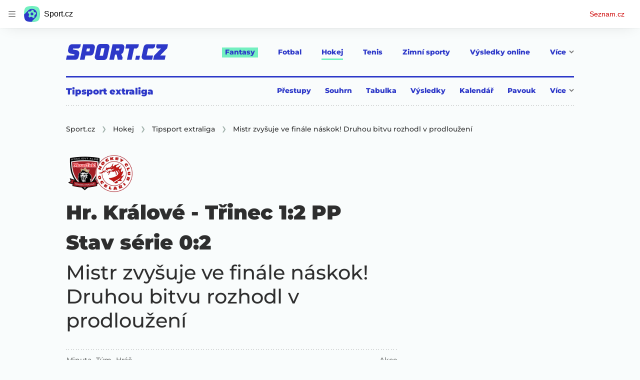

--- FILE ---
content_type: text/html; charset=utf-8
request_url: https://www.sport.cz/clanek/hokej-extraliga-mistr-zvysuje-ve-finale-naskok-druhou-bitvu-rozhodl-v-prodlouzeni-4136139
body_size: 75467
content:
<!doctype html>
<html lang="cs"><head><meta charSet="utf-8"/><title>Hr. Králové - Třinec 1:2 PP, Mistr zvyšuje ve finále náskok! Druhou bitvu rozhodl v prodloužení - Sport.cz</title><link data-ima-meta rel="canonical" href="https://www.sport.cz/clanek/hokej-extraliga-mistr-zvysuje-ve-finale-naskok-druhou-bitvu-rozhodl-v-prodlouzeni-4136139" /><link data-ima-meta rel="previewimage" href="https://d16-a.sdn.cz/d_16/c_img_QL_l/W7qe.jpeg?fl=cro,154,125,810,457%7Cres,1200,,1%7Cwebp,75" /><meta data-ima-meta name="description" content="Hokejisté Třince se o další krok přiblížili obhajobě mistrovského titulu. Po úterní úvodní výhře 4:2 zvítězili o den později ve znovu vyprodané ČPP areně v Hradci Králové nad Mountfieldem 2:1 v prodloužení a v sérii hrané na čtyři vítězství vedou už 2:0 na zápasy. Výhru vystřelil úřadujícím šampionům v 71. minutě utkání Daniel Voženílek, jenž dal vítězný gól i v předchozím duelu. Čtvrtý triumf v extralize za sebou mohou Oceláři slavit již o víkendu doma v Třinci, kam se nyní finálová série stěhuje. Třetí souboj je na programu v sobotu od 17:00.  " /><meta data-ima-meta name="keywords" content="Hokej, Tipsport Extraliga" /><meta data-ima-meta name="robots" content="index, follow" /><meta data-ima-meta name="viewport" content="width=device-width, initial-scale=1, minimum-scale=1, viewport-fit=cover" /><meta data-ima-meta name="twitter:title" content="Hr. Králové - Třinec 1:2 PP, Mistr zvyšuje ve finále náskok! Druhou bitvu rozhodl v prodloužení - Sport.cz" /><meta data-ima-meta name="twitter:description" content="Hokejisté Třince se o další krok přiblížili obhajobě mistrovského titulu. Po úterní úvodní výhře 4:2 zvítězili o den později ve znovu vyprodané ČPP areně v Hradci Králové nad Mountfieldem 2:1 v prodloužení a v sérii hrané na čtyři vítězství vedou už 2:0 na zápasy. Výhru vystřelil úřadujícím šampionům v 71. minutě utkání Daniel Voženílek, jenž dal vítězný gól i v předchozím duelu. Čtvrtý triumf v extralize za sebou mohou Oceláři slavit již o víkendu doma v Třinci, kam se nyní finálová série stěhuje. Třetí souboj je na programu v sobotu od 17:00.  " /><meta data-ima-meta name="twitter:card" content="summary_large_image" /><meta data-ima-meta name="twitter:image" content="https://d16-a.sdn.cz/d_16/c_img_QL_l/W7qe.jpeg?fl=cro,154,125,810,457%7Cres,1200,,1%7Cwebp,75" /><meta data-ima-meta name="twitter:url" content="https://www.sport.cz/clanek/hokej-extraliga-mistr-zvysuje-ve-finale-naskok-druhou-bitvu-rozhodl-v-prodlouzeni-4136139" /><meta data-ima-meta name="szn:age-restricted-content" content="" /><meta data-ima-meta name="szn:hp-expire" content="2023-04-20T17:36:28.000Z" /><meta data-ima-meta name="szn:galleries-image-link" content="https://api-web.sport.cz/v1/galleries-image-link/6440321bf5ea6ef45615f84c" /><meta data-ima-meta name="szn:permalink" content="www.sport.cz/clanek/4136139" /><meta data-ima-meta name="szn:discussionDisabled" content="false" /><meta data-ima-meta name="szn:_cls" content="ArticlePublished" /><meta data-ima-meta name="twitter:site" content="@seznam_cz" /><meta data-ima-meta name="szn:image" content="https://d16-a.sdn.cz/d_16/c_img_QL_l/W7qe.jpeg?fl=cro,154,125,810,457%7Cres,1200,,1%7Cwebp,75" data-previewtype="common" /><meta data-ima-meta property="og:title" content="Hr. Králové - Třinec 1:2 PP, Mistr zvyšuje ve finále náskok! Druhou bitvu rozhodl v prodloužení - Sport.cz" /><meta data-ima-meta property="og:description" content="Hokejisté Třince se o další krok přiblížili obhajobě mistrovského titulu. Po úterní úvodní výhře 4:2 zvítězili o den později ve znovu vyprodané ČPP areně v Hradci Králové nad Mountfieldem 2:1 v prodloužení a v sérii hrané na čtyři vítězství vedou už 2:0 na zápasy. Výhru vystřelil úřadujícím šampionům v 71. minutě utkání Daniel Voženílek, jenž dal vítězný gól i v předchozím duelu. Čtvrtý triumf v extralize za sebou mohou Oceláři slavit již o víkendu doma v Třinci, kam se nyní finálová série stěhuje. Třetí souboj je na programu v sobotu od 17:00.  " /><meta data-ima-meta property="og:type" content="website" /><meta data-ima-meta property="og:image" content="https://d16-a.sdn.cz/d_16/c_img_QL_l/W7qe.jpeg?fl=cro,154,125,810,457%7Cres,1200,,1%7Cwebp,75" /><meta data-ima-meta property="og:url" content="https://www.sport.cz/clanek/hokej-extraliga-mistr-zvysuje-ve-finale-naskok-druhou-bitvu-rozhodl-v-prodlouzeni-4136139" />
<link rel="preload" href="https://d16-a.sdn.cz/d_16/c_static_QM_I/favicon/ribbon_logo.svg" as="image" type="image/svg+xml">
<link rel="preload" href="https://d16-a.sdn.cz/d_16/c_static_QM_I/favicon/ribbon_icon.svg" as="image" type="image/svg+xml">
<link rel="preconnect" href="https://d94-a.sdn.cz" />
<link rel="preconnect" href="https://d795-a.sdn.cz" />
<link rel="preconnect" href="https://d16-a.sdn.cz" />
<link rel="preconnect" href="https://api-web.sport.cz" />
<meta name="seznam-wmt" content=9ElrFwnBlr1OR48ZhmSBjsl04FWXLgKr><link href="https://d16-a.sdn.cz/d_16/c_static_QM_I/favicon/favicon.ico" rel="icon" sizes="16x16"/><link href="https://d16-a.sdn.cz/d_16/c_static_QM_I/favicon/favicon-32x32.png" rel="icon" sizes="32x32"/><link href="https://d16-a.sdn.cz/d_16/c_static_QM_I/favicon/icon-180x180.png" rel="apple-touch-icon"/><link href="https://d16-a.sdn.cz/d_16/c_static_QM_I/favicon/site.webmanifest" rel="manifest"/><meta name="msapplication-TileColor" content="#2d38c8"/><meta name="msapplication-config" content="https://d16-a.sdn.cz/d_16/c_static_QM_I/favicon/browserconfig.xml"/><meta name="theme-color" content="#ffffff"/><link rel="stylesheet" href="//d16-a.sdn.cz/d_16/c_static_of_A/nO1Ur3YPjBBN9bPCILEzAoZJ/fb06/static/public/css/simplebar.min.css"/><link as="style" href="//d16-a.sdn.cz/d_16/c_static_of_A/nO1Ur3YPjBBN9bPCILEzAoZJ/fb06/static/css/app.6b52cdf764734695.css" rel="preload" type="text/css" /><link href="//d16-a.sdn.cz/d_16/c_static_of_A/nO1Ur3YPjBBN9bPCILEzAoZJ/fb06/static/css/app.6b52cdf764734695.css" rel="stylesheet" onerror="this.onerror=null;this.href='/pro/static/css/app.6b52cdf764734695.css';" /><script id="ima-revival-settings">(function (root) {
      root.$Debug = false;
      root.$IMA = root.$IMA || {};
      $IMA.SPA = false;
      $IMA.$PublicPath = "//d16-a.sdn.cz/d_16/c_static_of_A/nO1Ur3YPjBBN9bPCILEzAoZJ/fb06/";
      $IMA.$RequestID = "mkh5i8ja-1jy.w63ivn0d-af40b99b-35a6-4059-b3f3-e81933409478";
      $IMA.$Language = "cs";
      $IMA.$Env = "prod";
      $IMA.$Debug = false;
      $IMA.$Version = "10.17.0";
      $IMA.$App = {"scrambleCss":{"hashTable":[["el","atm","focus","increasing","ogm","page","mol","grey","animate","tpl","fb","twitter","last","separator","rl","position","article","score","highlight","link","name","player","logo","minute","teamsTable","active","team","points","matches","online","section","status","live","audio","teams","team2","clear","complete","result","heading","season_select_loh_results","switch","by","hidden","loh","season","spider","round","spiderHolder","matchHolder","players","winner","note","date","place","wires","vertical","right","hide","participant","participants","sport","state","count","home","host","teamsTableName","mainFooter","league","snackbar__container","blind","invisible","visible","absolute","fixed","relative","static","sticky","!top","","top","bottom","left","z","col","float","container","m","mx","my","mt","mr","mb","ml","box","flex","grid","inline","table","aspect","size","h","w","max","min","shrink","grow","basis","scale","transform","cursor","resize","items","justify","gap","self","overflow","rounded","border","bg","!bg","p","px","py","pt","pb","text","align","font","leading","tabular","opacity","shadow","outline","!filter","filter","transition","duration","ease","before:absolute","before:top","before:","before:h","before:w","before:content","after:absolute","after:top","after:","after:h","after:w","after:content","last:mr","empty:hidden","hover:border","hover:bg","hover:no","hover:before:bg","hover:after:bg","focus:border","focus:no","active:border","active:no","gtm:absolute","gtm:col","gtm:mx","gtm:mr","gtm:mb","gtm:block","gtm:flex","gtm:size","gtm:h","gtm:w","gtm:max","gtm:justify","gtm:gap","gtm:p","gtm:px","gtm:text","gtm:leading","gtt:","gtt:top","gtt:right","gtt:mx","gtt:mr","gtt:ml","gtt:size","gtt:h","gtt:max","gtt:min","gtt:gap","gtt:border","gtt:px","gtt:text","gtt:font","m:mt","m:h","m:w","m:px","[&]:size","[&]:rotate","gtm:[&]:size","[&_rect]:fill","[&_svg_rect]:fill","[&:not(&:first","[&:not(:last"],["text-red","text-gray-4","text-gray-8","text-blue","text-white","button-primary","input","button","button--disabled","ellipsis--single-line","ellipsis--multi-line","ellipsis--multi-line-2","ellipsis--multi-line-3","ellipsis--multi-line-4","ellipsis--multi-line-6","position-relative","overflow","loaded","responsive","placeholder","fill","loader","loader-animation","loader-animation-black","loader-animation-white","layout-responsive","layout-fill","image","loader-center","crossdomain-service","crossdomain-service__icon","text-decorator__style--bold","text-decorator__style--italic","text-decorator__style--subscript","text-decorator__style--superscript","text-decorator__style--underline","accessibility-header","avatar__icon","icon-mask__border","avatar","icon_author-placeholder","icon_author-placeholder--light","facebook-share","facebook-share__icon","icon","label","link-icon","lock--unlocked","lock--locked","lock--unavailable","login-restricted","login-restricted__dialog","login-restricted__dialog__button","login-restricted__dialog__icon","login-restricted__dialog__text","video-media-item","video-media-item__player-container","pixel","toggle","visible","toggle--disabled","toggle__switch","toggle__input","tts-info","tts-info__icon","tts-info__login-link","tts-play-btn","tts-play-btn__play-btn","tts-play-btn__pause-btn","tts-play-btn__advert","tts-play-btn__duration","twitter-share","twitter-share__icon","video-expired-poster","video-expired-poster__expire-message-container","video-expired-poster__expire-message-icon","video-expired-poster__expire-message-text","video-loading-poster","video-loading-poster--regression","merkur-error","merkur-error__text","merkur-error__button","merkur-error__debug","merkur-placeholder","merkur-placeholder__loader","specificity","iframe-player","iframe-player__iframe","discussion-link","discussion-link__icon","info-bubble","info-bubble__inside","info-bubble__icon","info-bubble__text","info-paragraph","info-paragraph__icon","link","screen-reader","image-placeholder--rounded-corners","image-placeholder--circular","text-placeholder","text-placeholder--big","text-placeholder--medium","text-placeholder--small","text-placeholder--w-100-p","text-placeholder--w-80-p","text-placeholder--w-60-p","text-placeholder--w-40-p","text-placeholder--w-15-p","seznam-like-button","seznam-discussion-link","seznam-discussion-link__icon","seznam-discussion-link__count","seznam-subscribe-button","expand-button","expand-button-link","expand-button-previous","headline","headline-h1","headline-h1--thinner","headline-h2","headline-h3","headline-h4","headline-h5","headline-h6","media-item-image-caption-box","media-item-image-caption-text","media-item-image-caption","article-promo-header","media-item-image","paragraph","paragraph-12","paragraph-14","paragraph-24","paragraph-align-right","image-placeholder--color-dark","image-placeholder--color-medium","image-placeholder--color-light","text-placeholder--color-dark","text-placeholder--color-medium","text-placeholder--color-light","seznam-like-button__question-mark","fantasy-loader","fantasy-loader__icon","login-restricted__dialog-button","login-restricted__dialog-text","login-restricted__dialog-icon","fantasy-landing-page","expand-button-link--disabled","expand-button-link--secondary","button--secondary","expand-button-link--ghost","button--ghost","expand-button-link--danger","button--danger","paginator__button--active","form","form__label","form__subtitle","form__element","form__element--invalid","form__info","form__message","form__char-counter","form__textarea","form__warning","shared-timeline-item__title","icon__warning","advert-content","advert-container","advert","native-advert-wrapper","gambling-warning","gambling-warning__icon","gambling-warning__text","rich-content--for-article","embed","embed__accessibility","embed__accessibility--bottom","embed--fixed-height","iframe","banner__link","banner__commercial-title","banner__tag","banner__tag-title","banner__caption-text","banner__caption-author","figure__caption--hidden","figure__caption-author","gallery__preview-main-image","gallery__preview-bar","gallery__preview-image","gallery__preview-image-last","gallery__preview-background","gallery__preview-foreground","gallery__preview-rest-container","gallery__preview-rest","gallery__preview-rest-icon","gallery__image-link","gallery__image-container","gallery__images-container","gallery__advert-container","gallery__expanded-container","figure","figure__media","link-box","link-box__link","link-box__icon","link-box__text","list","li","list-ol","login-restriction-wrapper","login-restriction-wrapper__cover","login-restriction-wrapper__dialog","login-restriction-wrapper__text","login-restriction-wrapper__button","poll__answer","poll__answer-text","poll__answer-result","poll__answer-percent","poll__login","poll__login-link","poll__login-icon","poll__progress-bar","poll__progress-bar-container","poll__progress-bar-block","poll__progress-bar-hundred","poll__progress-bar-thirty","poll__progress-bar-ten","poll__progress-bar-five","poll__progress-bar-one","poll__progress-bar-point-three","poll__progress-bar-point-one","poll--disabled","podcast-embed","podcast-embed_placeholder","podcast-embed_placeholder__header","podcast-embed_placeholder__image","podcast-embed_placeholder__play-button","quiz__question","quiz__question__title","quiz__submit-wrapper","quiz__submit-button","quiz__evaluation","quiz__evaluation__title","quiz__evaluation__description","quiz__evaluation__image","quiz__evaluation__share-buttons","quiz","quiz__form--evaluated","quiz-answer__title","media-item-image-events","quiz__question__title-image","quiz-answer","quiz-answer__label","quiz-answer__radiowrapper","icon__article-molecules-radio-button","icon__article-molecules-radio-button__dot","icon__article-molecules-radio-button__border","quiz-answer__textwrapper","quiz-answer__description","quiz-answer__text-image","quiz-answer__answer-icon","icon__article-molecules-check","quiz-answer--answered","quiz-answer--correct","quiz-answer--incorrect","show-all-button","show-all-button__button","static-content__iframe-container","table","table__table","table__cell--bold","table__cell--underline","table__cell--italic","table__cell--text-left","table__cell--text-center","table__cell--text-right","video-gallery__button","video-gallery__count","video-gallery__media-image-container","video-gallery__media-image-container--selected","video-gallery__media-label","video-gallery__media-title","video-gallery__media-source","video-gallery__scroll","video-gallery__thumb","video-gallery__thumb--selected","video-gallery__media-image","video-gallery__thumbs","video-gallery__thumbs-container","video-gallery__time","video-gallery__title","video-gallery__arrow","video-gallery__scroll--next","author_content","author_content__info-wrapper","author_content--indented","author_photos","author_photos__photo","author_subscribe-btn-modal","author_subscribe-btn-modal__btn","author_subscribe-btn-modal__icon","author_subscribe-btn-modal__modal","author-badge","author-badge__name","author-badge__photo","author-badge__role","seznam-recommends-item","seznam-recommends-item__link","seznam-recommends-item__text-box","seznam-recommends-item__image","seznam-recommends-item__image-sizer","seznam-recommends-item__label--is-advert","seznam-recommends-item__label--is-service","seznam-recommends-item__label-link","dropdown-list","dropdown-list__dropdown","dropdown-list__option","dropdown-list__option-link","collapsible","collapsible__summary","collapsible__icon","","epub-dialog","epub-dialog__content","epub-dialog__headline","epub-dialog__icon","epub-dialog__close","epub-dialog__button","kindle-email-form","kindle-email-form__input","kindle-email-form__input--invalid","kindle-email-form__invalid","kindle-email-form__button","carousel__panel","carousel__container","carousel__container--moving","carousel__controls","carousel__controls--hidden","carousel__controls-prev","carousel__controls-next","carousel__item","carousel__item-wrapper","carousel__item-title","carousel__dot-navigation","carousel__dot-navigation-item","carousel__dot-navigation-item--active","carousel__slide-counter","carousel","lightbox","lightbox__list","lightbox__list-image","lightbox__caption","lightbox__caption--hidden","lightbox__caption-text","lightbox__caption-author","lightbox__controls","lightbox__controls-text","lightbox__controls-button","lightbox__controls-button--hidden","lightbox__controls-button--previous","lightbox__controls-button--next","lightbox__item-image","login-wall-dialog-content","login-wall-dialog-content__icon","login-wall-dialog-content__title","login-wall-dialog-content__login","login-wall-dialog-content__register","login-wall-dialog-content__register-link","paid-dialog-content","paid-dialog-content__icon","paid-dialog-content__title","restricted-content-dialog","restricted-content-dialog__wrapper","restricted-content-dialog--align-to-top","restricted-content-dialog--align-to-bottom","restricted-content-dialog--fix-to-window","restricted-content-dialog--static","restricted-content","seo-footer","seo-footer__group","seo-footer__item","seo-footer__link","seo-footer__list","seo-footer__logo","seo-footer__separator","seo-footer__title","seo-footer__group--additional","epub-button","epub-button__icon","epub-button__arrow","epub-button__button","epub-button__dropdown","epub-button__shade","social-share-buttons","social-share-buttons__share-button","icon__atoms-facebook","icon__atoms-twitter","shared-timeline__title","shared-timeline__articles-wrapper","shared-timeline-item__link","shared-timeline-item__media","shared-timeline-item__bottom-gradient","subscription-placeholder","subscription-placeholder__headline","subscription-placeholder__headline--no-image","subscription-placeholder__picture","subscription-placeholder__login","assign-email","assign-email__button","assign-email__diff-acc-prompt","edit-link","restriction-wrapper","restriction-wrapper__embed-cover","tiktok-post__wrapper","rich-content","gallery","poll","king-container","figure__caption","gallery__horizontal-line","gallery__title","gallery__advert-container--hide","infobox","infobox__title","document-links","timeline-item","list-ul","poll__question","poll__votes-count","quiz__evaluation__results","quiz__encouragement-to-submit","quiz__encouragement-to-share","quote","quote__quote","quote__footer","quote__author","quote__date","table__cell","table__cell--predefined-style-0","table__cell--predefined-style-1","table__body","table__row","author","seznam-recommends-item__title","seznam-recommends-item__service-name","footer-items_list-item","inarticle-advert__heading","inarticle-advert__heading--sklik","inarticle-advert__heading--self-promo","inarticle-advert__heading--hide","inarticle-advert__container","inarticle-advert__caption","inarticle-advert__text-box","inarticle-advert__title","inarticle-advert--sklik","inarticle-advert--self-promo","seo-footer__groups","seo-footer__list-item","banner","banner__caption","facebook-post","post","facebook-post-placeholder","facebook-post-loading","twitter-tweet","tweet","legacy-content","480-only","480-hide","480-hide-inline","480-hide-tablecell","onlines","black","online-report-link","box-table","logos","logo","480","mix","article","table-calendar-event-row","subsection-results","seasonparts","weeks","select-wrap","mobile-rounds","active","down","up","connectors","czech-participant","event","czech-flag","medails","480-show-inline","legacy-content__subsections","ministry-of-finance-warning","ministry-of-finance-warning__icon","ministry-of-finance-warning__text","player-rating","player-rating__container","player-rating__title","player-rating__subtitle","player-rating__photo","player-rating__rating","player-rating__text--desktop","player-rating__text--mobile","player-rating__text-wrapper","timeline-game-item_logos__logo","timeline-game-item_logos__photo","timeline-game-item_logos","icon-mask__background","timeline-game-item_score-value","timeline-game-item_score-value--highlighted","timeline-game-item_score-value--handball-basketball","timeline-game-item_set-sport-score","timeline-game-item_set-sport-score__important-score","timeline-game-item_time","timeline-game-item_time__extra-time","timeline-game-item","timeline-game-item--animate","timeline-game-item--highlighted","timeline-game-item__time-post","timeline-game-item__anim","timeline-game-item__content","timeline-game-item__logo","timeline-game-item__info-graphic","timeline-game-item__info-graphic--goal","timeline-game-item__info-graphic--failed","timeline-game-item__icon--yellow","timeline-game-item__icon--red","timeline-game-item__info-header","timeline-game-item__info-header--empty","timeline-game-item__shootouts","timeline-game-item__shootouts--goal","timeline-game-item__header","timeline-game-item__header--handball-basketball","timeline-game-item__headline","timeline-game-item__score","timeline-game-item__score--handball-basketball","timeline-game-item__score-label","timeline-game-item__rich-content","timeline-game-item__handball-basketball-content","timeline-game-item__icon","timeline-game-item__info-content","timeline-game-item--bold-content","timeline-item_caption","timeline-item-placeholder","timeline-item_section","timeline-item__date","timeline-item__title","timeline-item__text","timeline-item__title--first","separator","separator__content","timeline-item_teams","timeline-item_teams__team","timeline-item__caption","timeline-item__link","timeline-item__labels","timeline-item__label","timeline-item__label--status","timeline-item__label--running","timeline-item__perex","timeline-item__title--game","timeline-item__advert-label","timeline-item__player","timeline-mobile-square","timeline-post-item","timeline-post-item__time","timeline-post-item__content","timeline-post-item__headline","timeline-post-item__rich-content","video-gallery","budget","budget__bar","budget__bar-background","budget__bar-background--medium","budget__bar-background--low","budget__budget","budget__money","budget__money--minus","budget__money--partner","budget__money-partner","budget__money-wrapper","verify-account","dotted-info","dotted-info__team","dotted-info__team-logo","dropdown","dropdown__control","dropdown__menu","dropdown__menu--is-open","dropdown__icon","dropdown__icon__sort","dropdown__icon__sort--reversed","dropdown__option","dropdown__option--is-selected","dropdown--selected","dropdown--is-open","field-player","field-player--jersey-only","field-player--fade-in","field-player--fade-out","field-player--clickable","field-player--glow","field-player--selectable","field-player--selected","field-player__context-button","field-player__cross-button","field-player__undo-button","field-player__context-icon","field-player__cross-icon","field-player__undo-icon","field-player__info","field-player__name","field-player__label","field-player__name--ghost","field-player__name--removed","field-player__name--risky","field-player__name--unavailable","field-player__outfit","field-player__outfit-image","field-player__outfit-image--jersey-only","field-player__label--removed","field-player__label--green","field-player__label--orange","field-player__label--red","field-player__sub-label","field-player__sub-label--is-backup","field-player__position","label-special-role","label-special-role--two-captains","filters","filters__reset-wrapper","filters__search-clear","filters__search-icon","filters__search-input","filters__search-wrapper","football-field","football-field__attackers","football-field__defenders","football-field__goalkeepers","football-field__players","football-field__players--round","football-field__mid-fielders","football-field__partner","football-field__field","football-field__field--round","football-field__field--show-off","football-field__label","football-field__label--blue","football-field__label--green","football-field__label--white","football-field__background","football-field__background--show-off","football-field__wall","football-field__context","football-field__context-button","football-field__context-title","football-field__counter","football-field__label-text","football-field__player","football-field__player--disabled","football-field__backup","football-field__reset-button","football-field__text","football-field--round","football-field__easter-egg","football-field__easter-egg--showed","partner-football-field","team-help","team-help__teams","team-help__team-icon","team-help__team-text","joker","joker--clickable","joker--disabled","joker--used","joker--selected","joker__available","joker__icon","joker__icon--disabled","joker__toggle-icon","joker__text","joker__available--disabled","joker__text--disabled","joker__rules","joker__container","joker__container--clickable","joker__container--disabled","joker__container--selected","joker__container--used","tooltip","joker_tooltip-wrapper__activated","tooltip__arrow--top","label__label","label-currency__currency","label-next-round-team","label-next-round-team__label","label-risky__warning-icon","label-risky","label-special-role__icon","leagues-list","leagues-list__league","leagues-list__league-name","leagues-list__league-logo","leagues-list__league-position","leagues-list__league-position-text","leagues-list__league-medal","leagues-list__league-trend","leagues-list__league-trend--up","leagues-list__league-trend--flat","leagues-list__check-button","leagues-list__check-icon","leagues-list__check-icon--disabled","leagues-list__best-team","leagues-list__best-team-number","leagues-list__best-team-name","leagues-list__flag","leagues-list__flag-icon","leagues-list__flag-initials","members-count","members-count__number","members-count__icon","modal","modal--closing","modal--opening","modal--storybook","modal__container","modal__","modal__close-button","modal__icon","paginator","paginator__button","planing-calendar","planing-calendar__container","planing-calendar__left","planing-calendar__right","planing-calendar__spacer","planing-calendar__item","planing-calendar__item-logo","planing-calendar__item-logo-image","planing-calendar__item-logo-text","planing-calendar__item-rounds","planing-calendar__round-divider","planing-calendar__team","planing-calendar__info","planing-calendar__team-name","planing-calendar__team-location","planing-calendar__team--two-line","planing-calendar__team-wrapper","planing-calendar__team-wrapper--last","planing-calendar__round","planing-calendar__round--selected","planing-calendar__match","planing-calendar__match--multiple","planing-calendar__match--green","planing-calendar__match--orange","planing-calendar__match--red","planing-calendar__score","planing-calendar__team-code","planing-calendar__info-text","planing-calendar__legend","planing-calendar__legend-text","planing-calendar__legend-symbol","planing-calendar__legend-location","planing-calendar__legend-icon","planing-calendar__modal","planing-calendar__match-teams","round-selector","round-selector__rounds","round-selector__arrow","round-selector__arrow--left","round","round__date","round__points","round__number","round__number--digit","round__number--suffix","round--selected","partners","partners__box","partners__description","player-profile","player-profile__overall-stats","player-profile__overall-stats-wrapper","player-profile__overall-stats__stat","player-profile__overall-stats__number","player-profile__toggle-button","player-profile__toggle-icon","player-profile__stats-list","player-profile__stats-list--number","player-profile__stats-list-item","player-profile__player","player-profile__player-name","player-profile__player-info","player-profile__photo","player-profile__warning","player-profile__warning-icon","player-profile__warning--unavailable","player-profile__player--risky","player-profile__player--unavailable","player-profile__overall-stats__desc","tooltip__tooltip-text--top","price","price__trend-icon","tooltip__arrow","tooltip__tooltip-text","players-list","players-list--empty","players-list__coach-beard","players-list__player","players-list__player--selected","players-list__info","players-list__name","players-list__points-string","players-list__price-string","players-list__photo","players-list__right","players-list__toggle","players-list__toggle--selected","players-list__toggle--disabled","players-list__toggle-icon","players-list__toggle-icon--undo","players-list__warning-icon","players-list__unavailable-icon","players-list--no-animation","players-list__team","players-list__dotted","players-list__left","players-list__price","price--down","price--up","price__trend-icon--up","round--","round--playoff","round--disabled","round-selector__arrow--right","round-selector__rounds--scroll-arrows","round-selector__","round-stats","round-stats__header","round-stats__footer","round-stats__total-points","round-stats__header-number","round-stats__stats-list","round-stats__stat","round-stats__stat--text","round-stats__stat--points","round-stats__postponed","round-stats__date","round-stats__teams","round-stats__teams__date","round-stats__teams__name","bets","snackbar","snackbar--error","snackbar__text-container","snackbar__text","snackbar__login","snackbar__text--error","snackbar__login--error","snackbar__button","snackbar__close-icon","snackbar__close-icon--error","snackbar__info-icon","snackbar__info-icon--error","simple-calendar__item","simple-calendar__headline","simple-calendar__table","simple-calendar__match","simple-calendar__match-date","simple-calendar__match-time","simple-calendar__match-status","simple-calendar__match-teams","simple-calendar__team-container","simple-calendar__team-name","simple-calendar__team-logo","simple-calendar__bet-container","simple-calendar__bet-link","simple-calendar__bet-link-icon","simple-calendar__bet-link-text","simple-calendar__expand-container","simple-calendar__expand-button","table__head-row","tooltip__arrow--bottom","tooltip__arrow--left","tooltip__arrow--right","tooltip__tooltip-text--bottom","tooltip__tooltip-text--left","tooltip__tooltip-text--right","transfers","transfers__infinity","transfers__description--infinity","transfers__text","transfers__text--negative","transfers__points","transfers__points-postfix","user","user__image","advert-layout","advert-sticky","advert-skyscraper","advert-sponsor","advert-really-sticky","advert-not-available","advert-align-to-top","advert-align-to-bottom","advert-fix-to-window","royalty-sidebar","advert-adaptable","advert-repeating","branding-static-advert","branding-static-advert-sklik","advert-leaderboard","advert-branding","branding-sizer--auto","date-of-publication","date-of-publication__item","text-to-speech","text-to-speech--active","text-to-speech__width-container","text-to-speech__close-button","article-author","article-author__authors-labels","article-author__info-paragraph","article-author__","article-author__button-slot-before","article-author__button-slot-after","article-author__social-wrapper","article-author__tts-wrapper","author--multiple-authors","author-box","author-box__photo","author-box__actions","author-box__name","author-box__social-links","author-box__social-link","author-box__paragraph","author-box__role","author-box__bio","author-box__right-top-container","author-box__right-container","icon_author-placeholder--dark","author-box__photo-with-border","icon-mask","authors-directory_author-breadcrumbs","authors-directory_author-breadcrumbs__title","authors-directory_author-breadcrumbs__letter","authors-directory_author-breadcrumbs__letter--link","authors-directory_author-breadcrumbs__letter--active","authors-directory","authors-directory__list","breadcrumb-navigation","breadcrumb-navigation__link","seznam-recommends__content","native-advert","seznam-recommends__item","headline--left","headline--center","headline--right","debug","seo-footer__seznam-logo","share-bar","share-bar__bubble","share-bar__bubble--without-like-button","share-bar__like","share-bar__discussion","share-bar__left","share-bar__right","share-bar__share","share-bar__share-buttons","share-bar__text","share-bar__text--hidden-on-mobile","subscribe","subscribe__button","subscribe-info","szn-discussion","related-tags__title","related-tags__item","related-tags__tag","leaderboard-timeline","shared-timeline__article","shared-timeline__item-placeholder","skyscraper-timeline","age-restriction-dialog","age-restriction-dialog__wrapper","age-restriction-dialog__arrow","age-restriction-dialog__body","age-restriction-dialog__body--storybook","age-restriction-dialog__content","age-restriction-dialog__logo","age-restriction-dialog__title","age-restriction-dialog_login-link","age-restriction-dialog_login-link__info","age-restriction-dialog_login-link__info-link","branding-layout","branding-loader","branding-sizer","branding-advert-code-iframe","branding-advert-creative","branding-advert-creative-background","branding-advert-iframe","branding-advert-iframe-2000","branding-page-content","branding-is-branding-shown","branding-narrow","branding__paw-container","advert-article-sklik","advert-mobile-square","advert--mobile-square","advert--mobile-square.inscreen","advert--mobile-square.640","advert--self-promo","article-perex","content","date-of-publication__updated","main-media","main-media__container","figure__caption-text","szn-premium","szn-premium__icon--placeholder","szn-premium__text--placeholder","szn-premium__text__description","seznam-recommends","related-tags","branding-advert","old-branding-advert","king-mainHeader","king-top-content","king-middle-content","king-bottom-content","king-mainFooter","royalty-wideHeader","royalty-header","royalty-main","advertorial-disclaimer","article-layout","article-layout--empty","article-container","article-middleDot","static-content","merkur-widget","crossdomain-document-link","hint","article-content","region-map-container","social-comment","social-like","inarticle-advert","article-header","article-header__heading","article-header__label","article-header__title--thinner","article-header__logos","article-header__team-logo","article-header__team-logo--second","article-header__superior-title","article-header__series-score","legacy-content--loading","legacy-content--top-online-box-limited","legacy-content__subsections-link","legacy-content__subsections-link--active","legacy-content__toggleButton","legacy-content__toggleButtonIcon","legacy-content--top-online-box","article-publication-date","article-publication-date__updated","article-publication-date__updated-text","article-backlink__link","article-backlink__prefix","author-commentary_photo__photo","author-commentary_photo","author-commentary","author-commentary__items-container","author-commentary__item","author-commentary__item-author","author-commentary__item-texts","author-commentary__item-title","author-commentary__title","e-box","e-box__bottom-articles","e-box__article-cell","e-box__header","e-box__section-link-container","e-box__section-link","e-box__title-container","e-box__main-title","e-box__title","e-box__child-sections","e-box__child-sections-list","e-box__child-section","e-box__gradient","e-box__gradient--hidden","e-box__gradient--next","e-box__gradient--prev","e-box__dropdown-list","e-box__dropdown-list-icon","dropdown-list--open","e-box__top-article--standard","timeline-item__team","e-box__top-article","header","header__row","header__row--previous","header__row--next","header__row--top","header__row-container","header__menu-container","header__item","header__highlight","header__dropdown-list","header__row--bottom","header__row-title","header__logo","header__list","header__item--active","header__item--highlighted","header__dropdown-list-icon","footer","footer-links","footer-container","footer-container__links","medium","multi-timeline-box","multi-timeline-box__title","multi-timeline-box__title--hide-tabs","multi-timeline-box__timeline-tabs","multi-timeline-box__timeline-tabs--hidden","multi-timeline-box__tab","multi-timeline-box__tab--active","multi-timeline-box__timeline","multi-timeline-box__timeline-item","multi-timeline-box__more-link","online-bets_analysis__title","online-bets_analysis__analysis-title","online-bets_analysis__author","online-bets_analysis__author-link","online-bets_analysis__text","online-bets_analysis__more","online-bets_analysis__external","online-bets_betting-ratios__title","online-bets_betting-ratios__container","online-bets_betting-ratios__percentage","online-bets_betting-ratios__progress-bar","online-bets_betting-ratios__progress","online-bets_betting-ratios__team","online-bets_betting-ratios__bet","online-bets_divider","online-bets","online-bets__info","pre-match-bets","online-bets__icon","online-bets_top-tickets","online-bets_top-tickets__title","online-bets_top-tickets__bets-container","online-bets_top-tickets__bet","online-bets_top-tickets__bet-stats","online-bets_top-tickets__bet-info","online-bets_top-tickets__label","online-bets_top-tickets__value","online-bets_top-tickets__bet-creator","online-bets_top-tickets__username","online-bets_top-tickets__inspirations","online-bets_top-tickets__detail","online-bets_top-tickets__more","online-bets_top-tickets__external","pre-match-bets__bets","pre-match-bets__bet","pre-match-bets__content","pre-match-bets__headline","pre-match-bets__odds-container","pre-match-bets__percentage-container","pre-match-bets__team","pre-match-bets__odds","pre-match-bets__icon","section-navigation","section-navigation_section","section-navigation_section-header","section-navigation_subsections","section-navigation_subsections-subsection","section-navigation_subsections-subsection-text","section-navigation_icon","timeline","timeline_expand","timeline-item__filter","timeline-item__filter-button","timeline-item__filter-button--active","timeline-item__share-buttons","timeline-item__header","timeline-item__header-item","timeline-item-hide","sizer","headline-h2--no-border","timeline--no-border","top-story","top-story-item","best-rosters","best-rosters__couch","best-rosters__ideal","best-rosters__couch-name","best-rosters__header","best-rosters__headline","best-rosters__left","best-rosters__right","best-rosters__link","best-rosters__player-of-the-round","best-rosters__team-name","best-rosters--with-player-of-the-round","player-of-the-round","calendar","calendar__toggle","calendar__buttons","calendar__button","calendar__button--selected","countdown_number","countdown_number__digit","countdown_number__suffix","countdown","countdown--loader","countdown--locked","countdown__text","countdown__text--bold","countdown__link","countdown__numbers","create-team","create-team__title","create-team__desc","create-team__name-wrapper","create-team__name-input","create-team__name-label","create-team__warning","create-team__warning-icon","create-team__warning-text","create-team__teams","create-team__team","create-team__team-label","create-team__team-input","create-team__team-logo","create-team__team-name","create-league","create-league__headline","create-league__form","create-league__name","create-league__btn-group","create-league__create","create-league__discard","fantasy-header","fantasy-header__container","fantasy-header__items","fantasy-header__item","fantasy-header__item--logo","fantasy-header__logo-mobile","fantasy-header__item--logo-mobile","fantasy-header__logo","fantasy-header__item--active","introduction","introduction__wrapper","introduction__box","introduction__prizes","introduction__actions","introduction__chevron","introduction__description","introduction__guide","introduction__headline","introduction__link","introduction__tipsport","introduction__tipsport__icon","introduction__tipsport__text","jokers","jokers__rules","jokers__rules--link","detail","detail__grid","detail__author","detail__users","detail__description","detail__edit","detail__wrapper","user__name","league-header","league-header__headline","league-header__button","league-header__delete","league-header__leave","league-header__join","modal__question","modal__accept","league-user","league-user--highlighted","league-user__team","league-user__team--linked","league-user__position","league-user__user","league-user__button","league-user__leave","league-user__kick","league-user__","league-users","league-users__list","league-users__border","league-users__border--thick","league-users__header","league-users__paginator","league-users__leagues","league-user__last-points","leagues","leagues__headline","leagues__show-more","leagues__arrow","leagues__global-leagues","leagues__paginator","leagues__search","leagues__search-icon","leagues__search-input","leagues__coach-beard","leagues__no-results","leagues-list-header","leagues-list-header__create","page-menu","page-menu__headline","page-menu__nav","page-menu__subnav","page-menu__submenu","page-menu__link","page-menu__link--active","page-menu__dropdown","page-menu__dropdown-icon","page-menu__dropdown-list","market_confirmation","market_confirmation__buttons","market_confirmation__message","market_confirmation__title","market_confirmation__table","market_confirmation__row","market_confirmation__icon","market_confirmation__exclamation-mark","market_confirmation__description","market_confirmation__status","market_confirmation__transfers","market","market__delimiter","market__field","market__filters","market__labels","market__players","market__save-button","market__labels-left","market__labels-right","label-risky__label","label-currency__label","player-of-the-round__headline","player-of-the-round__name","player-of-the-round__last-round","player-of-the-round__last-round-text","player-of-the-round__last-round-points","player-of-the-round__player-info","player-of-the-round__player-info--left","player-of-the-round__player-info--right","player-of-the-round__link","player-of-the-round__photo","player-of-the-round__warning","player-of-the-round__warning-icon","player-of-the-round__player-info--risky","prizes","prizes__headline","prizes__primary","prizes__primary--margin","prizes__prize","prizes__tipsport","prizes__tipsport__headline","prizes__tipsport__text","prizes__tipsport-others","prizes__title","prizes__other","prizes__description","prizes__secondary","prizes__secondary-desktop","prizes__secondary-mobile","prizes__maps-text","prizes--first","prizes--second","prizes--third","prizes--tipsport-first","prizes--tipsport-second","prizes--tipsport-third","prizes__prize-container","prizes__maps","prizes__maps-icon","prizes__tipsport__container","roster","roster__detail","roster__round","roster__social","roster__points","roster__field","roster__labels","roster__save-button","roster__save-button--hidden","label-special-role__label","tipsport-bonus","tipsport-bonus__info","tipsport-bonus__button","tipsport-bonus__button-text","tipsport-bonus__button-icon","tipsport-bonus__title","tipsport-bonus__subtitle","user-stats","user-stats__description","user-stats__divider","user-stats__free-transfers","user-stats__name","user-stats__number","user-stats__number-unit","user-stats__stats","user-stats__stats-points","user-stats__stats-transfers","user-stats__team","user-stats__team-logo","user-stats__transfer-points","user-stats__transfer-points__numbers","user-stats__infinity","user-stats__points","welcome","welcome__create","welcome__my-team","welcome__jokers","welcome__title","king-content","embed-generator__","embed-generator__container","embed-generator__field","embed-generator__embed-code","embed-generator__iframe","embed-generator__content","embed-generator__date","embed-generator__cards","embed-generator__card","embed-generator__image","discussion","article-backlink","not-found","not-found-content","not-found-text-content","not-found-footer-container","home","royalty-bottom","error","error-content","error-text-content","error-footer-container","section","tag","royalty-footer","royalty-branding","royalty-branding-bottom","king-middle-container","container","timeline-advert","timeline-item__section","king-sidebar","king-sidebar-container","royalty-layout","royalty-vendor-bottom","royalty","headline-left","author-header","header-topbar","sklik","social-buttons","timeline-title","feed","king","merkur","merkur-slot","0","top-1.5","top-2","top-6","0.5","14","[-46px]","right-4","3","16","bottom-24","[-18px]","[68px]","left-0","left-3","left-5","10","50","[1]","span-2","span-full","left","498","[18px]","auto","px","4","28","1","2","[10px]","6","8","ml-1","border","square","2.5","[7px]","[8px]","[40px]","full","[52px]","5","44","[29%]","[32px]","[37%]","[47%]","[78px]","[calc(100%_-_36px)]","fit","w-[68px]","w-[88px]","w-[112px]","w-[664px]","w-[1100px]","w-0","w-4","w-5","w-6","w-10","[0_0_20px]","1/3","[5%]","[35%]","rotate-90","[grow_4.4s_infinite_ease-in-out]","[grow_4.4s_infinite_ease-in-out_300ms]","[grow_4.4s_infinite_ease-in-out_600ms]","pointer","cols-[1fr_24px_min-content_24px_1fr]","cols-[minmax(max-content,1fr)_max-content_max-content]","col","row","row-reverse","center","end","start","around","between","[2px]","[6px]","x-2","x-4","y-3","hidden","t-lg","y-8","y-[5px]","r-[5px]","r-[10px]","b","none","solid","blue-06","transparent","y-transparent","r-blue-2d","blue-2d","blue-a4","blue-da","blue-e9","white","left-bottom","1.5","[48px]","[16px]","right","middle","sans","2xl","base","lg","sm","sm/[18px]","xl","xs","xxs","[11px]","normal","bold","extrabold","nowrap","ellipsis","blue-1d","blue-1da","blue-6d","blue-43","blue-c3","gray-2e","gray-6f","green-a0","inherit","nums","100","[0_0_16px_rgba(67,195,255,0.8)]","[height]","all","300","in-out","out","left-2","['']","right-2","underline","span-1","9","24","[64px]","[94px]","y-2","1.5xl","2.5xl","4xl","sm/4","top-4","[5px]","[-24px]","12","[34px]","w-14","3.5","y-[12px]","r-[14px]","32","36","[66px]","[100px]","90","child)]:-z-10","child)]:-ml-1.5","child)]:after:content-[',_']","dot","fantasy-snackbar","fantasy-check"]]},"externalApiUrl":"https://api-web.sport.cz/v1","features":{"discussionLide":true,"allowedABTests":true,"noIndex":false,"isWebPSupported":true,"isAvifSupported":false},"sdnStaticRootUrl":"//d16-a.sdn.cz/d_16/c_static_of_A/nO1Ur3YPjBBN9bPCILEzAoZJ/fb06/","articlePreload":{"enabled":true,"desktopCoefficient":1,"mobileCoefficient":1,"wordsPerMinute":200},"sznApiConfigs":{"currentEnv":[{"name":"zpravy","externalUrl":"https://api-web.seznamzpravy.cz/v1","apiExternalUrl":"https://api-external.seznamzpravy.cz/v1"},{"name":"novinky","externalUrl":"https://api-web.novinky.cz/v1","apiExternalUrl":"https://api-external.novinky.cz/v1"},{"name":"pocasi","externalUrl":"https://api-web.pocasi.seznam.cz/v1"},{"name":"xfeed","externalUrl":"https://api-web.clanky.seznam.cz/v1","apiExternalUrl":"https://api-external.clanky.seznam.cz/v1"},{"name":"super","externalUrl":"https://api-web.super.cz/v1","apiExternalUrl":"https://api-external.super.cz/v1"},{"name":"prozeny","externalUrl":"https://api-web.prozeny.cz/v1","apiExternalUrl":"https://api-external.prozeny.cz/v1"},{"name":"garaz","externalUrl":"https://api-web.garaz.cz/v1","apiExternalUrl":"https://api-external.garaz.cz/v1"},{"name":"sport","externalUrl":"https://api-web.sport.cz/v1","apiExternalUrl":"https://api-external.sport.cz/v1"},{"name":"blogy","externalUrl":"https://api-web.medium.seznam.cz/v1","apiExternalUrl":"https://api-external.medium.seznam.cz/v1"},{"name":"campus","externalUrl":"https://api-web.campus.seznamzpravy.cz/v1"},{"name":"seoApi","externalUrl":"https://share.seznam.cz/seoapi/public"},{"name":"xpc","externalUrl":"https://share.seznam.cz/xpc/v1/api/public"}],"prod":[{"name":"zpravy","externalUrl":"https://api-web.seznamzpravy.cz/v1","apiExternalUrl":"https://api-external.seznamzpravy.cz/v1"},{"name":"novinky","externalUrl":"https://api-web.novinky.cz/v1","apiExternalUrl":"https://api-external.novinky.cz/v1"},{"name":"pocasi","externalUrl":"https://api-web.pocasi.seznam.cz/v1"},{"name":"xfeed","externalUrl":"https://api-web.clanky.seznam.cz/v1","apiExternalUrl":"https://api-external.clanky.seznam.cz/v1"},{"name":"super","externalUrl":"https://api-web.super.cz/v1","apiExternalUrl":"https://api-external.super.cz/v1"},{"name":"prozeny","externalUrl":"https://api-web.prozeny.cz/v1","apiExternalUrl":"https://api-external.prozeny.cz/v1"},{"name":"garaz","externalUrl":"https://api-web.garaz.cz/v1","apiExternalUrl":"https://api-external.garaz.cz/v1"},{"name":"sport","externalUrl":"https://api-web.sport.cz/v1","apiExternalUrl":"https://api-external.sport.cz/v1"},{"name":"blogy","externalUrl":"https://api-web.medium.seznam.cz/v1","apiExternalUrl":"https://api-external.medium.seznam.cz/v1"},{"name":"campus","externalUrl":"https://api-web.campus.seznamzpravy.cz/v1"},{"name":"seoApi","externalUrl":"https://share.seznam.cz/seoapi/public"},{"name":"xpc","externalUrl":"https://share.seznam.cz/xpc/v1/api/public"}]},"userFlags":{"sbr":false}};
      $IMA.$Protocol = "https:";
      $IMA.$Host = "www.sport.cz";
      $IMA.$Path = "/clanek/hokej-extraliga-mistr-zvysuje-ve-finale-naskok-druhou-bitvu-rozhodl-v-prodlouzeni-4136139";
      $IMA.$Root = "";
      $IMA.$LanguagePartPath = "";
    })(typeof window !== 'undefined' && window !== null ? window : global);
    </script>
    <script>
      window.$IMA = window.$IMA || {};
      window.$IMA.Runner = {
        onError: function (error) {
          if (window.$Debug) {
            if (window.__IMA_HMR && window.__IMA_HMR.emitter) {
              window.__IMA_HMR.emitter.emit('error', { error: error });
            } else {
              console.error(error);
            }
          }

          fetch('https://share.seznam.cz/report/sport/web', {
            method: 'POST',
            headers: {
              'Content-Type': 'application/json'
            },
            body: JSON.stringify({
              $type: 'error:runner',
              referrer: document.referrer,
              url: location.href,
              params: {},
              name: error.name,
              message: error.message,
              stack: error.stack
            })
          });
        },
        onUnsupported: function () {
          fetch('https://share.seznam.cz/report/sport/web', {
            method: 'POST',
            headers: {
              'Content-Type': 'application/json'
            },
            body: JSON.stringify({
              $type: 'client:legacy',
              unsupported: true
            })
          });
        },
      };

      if (!window.fetch) {
        window.$IMA.Runner.scripts = ['https://d50-a.sdn.cz/d_50/c_static_gZ_D/fRbG8/js/fetch-polyfill.js'];
      }
    </script>
    <script id="ima-runner">var e;(e="undefined"!=typeof window&&null!==window?window:global).$IMA=e.$IMA||{},e.$IMA.Runner=function(e){for(var r=Object(e),n=1;n<arguments.length;n++){var t=arguments[n];if(null!=t)for(var a in t)Object.prototype.hasOwnProperty.call(t,a)&&(r[a]=t[a])}return r}({isEsVersion:!1,scriptResources:JSON.parse("{\"scripts\":[[\"//d16-a.sdn.cz/d_16/c_static_of_A/nO1Ur3YPjBBN9bPCILEzAoZJ/fb06/static/js/app.bundle.303029cfaf66f296.js\",{\"async\":\"\",\"crossorigin\":\"anonymous\",\"fallback\":\"/pro/static/js/app.bundle.303029cfaf66f296.js\"}],[\"//d16-a.sdn.cz/d_16/c_static_of_A/nO1Ur3YPjBBN9bPCILEzAoZJ/fb06/static/js/locale/cs.62bae00875df028a.js\",{\"async\":\"\",\"crossorigin\":\"anonymous\",\"fallback\":\"/pro/static/js/locale/cs.62bae00875df028a.js\"}]],\"esScripts\":[[\"//d16-a.sdn.cz/d_16/c_static_of_A/nO1Ur3YPjBBN9bPCILEzAoZJ/fb06/static/js.es/app.bundle.eb9d94cf6d93ed63.js\",{\"async\":\"\",\"crossorigin\":\"anonymous\",\"fallback\":\"/pro/static/js.es/app.bundle.eb9d94cf6d93ed63.js\"}],[\"//d16-a.sdn.cz/d_16/c_static_of_A/nO1Ur3YPjBBN9bPCILEzAoZJ/fb06/static/js.es/locale/cs.42c89530a86c4d14.js\",{\"async\":\"\",\"crossorigin\":\"anonymous\",\"fallback\":\"/pro/static/js.es/locale/cs.42c89530a86c4d14.js\"}]]}"),scripts:[],loadedScripts:[],testScripts:{scripts:['return typeof AbortController !== "undefined"',"return (() => { const o = { t: 1 }; return { ...o }; })() && (async () => ({}))() && !!Object.values"],esScripts:["return [1,1].findLast(e => e === 1)",'return Object.hasOwn({a:1}, "a")']},initScripts:function(){var r=e.$IMA.Runner,n=e.document.head;function t(e){try{return!!Function(e)()}catch(e){return!1}}if(r.scriptResources.esScripts&&r.testScripts.esScripts.every(t))r.isEsVersion=!0,Array.prototype.push.apply(r.scripts,r.scriptResources.esScripts);else{if(!(r.scriptResources.scripts&&r.testScripts.scripts.every(t)))return r.onUnsupported();Array.prototype.push.apply(r.scripts,r.scriptResources.scripts)}Array.isArray(r.scripts)&&r.scripts.forEach(function t(a){var i=e.document.createElement("script");if("string"==typeof a)i.src=a;else{var o=a[0],u=a[1];i.src=o,Object.keys(u).forEach(function(e){"fallback"===e&&u.fallback?i.onerror=function(){var e={};Object.keys(u).forEach(function(r){"fallback"!==r&&(e[r]=u[r])}),t([u.fallback,e])}:i.setAttribute(e,u[e])})}i.onload=function(){r.onLoad(a)},n.appendChild(i)})},run:function(){var r=e.$IMA.Runner;try{r.isEsVersion?Function(`/******/ (() => { // webpackBootstrap
/******/ 	"use strict";
/******/ 	var __webpack_modules__ = ({});
/************************************************************************/
/******/ 	// The module cache
/******/ 	var __webpack_module_cache__ = {};
/******/ 	
/******/ 	// The require function
/******/ 	function __webpack_require__(moduleId) {
/******/ 		// Check if module is in cache
/******/ 		var cachedModule = __webpack_module_cache__[moduleId];
/******/ 		if (cachedModule !== undefined) {
/******/ 			return cachedModule.exports;
/******/ 		}
/******/ 		// Create a new module (and put it into the cache)
/******/ 		var module = __webpack_module_cache__[moduleId] = {
/******/ 			id: moduleId,
/******/ 			loaded: false,
/******/ 			exports: {}
/******/ 		};
/******/ 	
/******/ 		// Execute the module function
/******/ 		__webpack_modules__[moduleId].call(module.exports, module, module.exports, __webpack_require__);
/******/ 	
/******/ 		// Flag the module as loaded
/******/ 		module.loaded = true;
/******/ 	
/******/ 		// Return the exports of the module
/******/ 		return module.exports;
/******/ 	}
/******/ 	
/******/ 	// expose the modules object (__webpack_modules__)
/******/ 	__webpack_require__.m = __webpack_modules__;
/******/ 	
/************************************************************************/
/******/ 	/* webpack/runtime/chunk loaded */
/******/ 	(() => {
/******/ 		var deferred = [];
/******/ 		__webpack_require__.O = (result, chunkIds, fn, priority) => {
/******/ 			if(chunkIds) {
/******/ 				priority = priority || 0;
/******/ 				for(var i = deferred.length; i > 0 && deferred[i - 1][2] > priority; i--) deferred[i] = deferred[i - 1];
/******/ 				deferred[i] = [chunkIds, fn, priority];
/******/ 				return;
/******/ 			}
/******/ 			var notFulfilled = Infinity;
/******/ 			for (var i = 0; i < deferred.length; i++) {
/******/ 				var [chunkIds, fn, priority] = deferred[i];
/******/ 				var fulfilled = true;
/******/ 				for (var j = 0; j < chunkIds.length; j++) {
/******/ 					if ((priority & 1 === 0 || notFulfilled >= priority) && Object.keys(__webpack_require__.O).every((key) => (__webpack_require__.O[key](chunkIds[j])))) {
/******/ 						chunkIds.splice(j--, 1);
/******/ 					} else {
/******/ 						fulfilled = false;
/******/ 						if(priority < notFulfilled) notFulfilled = priority;
/******/ 					}
/******/ 				}
/******/ 				if(fulfilled) {
/******/ 					deferred.splice(i--, 1)
/******/ 					var r = fn();
/******/ 					if (r !== undefined) result = r;
/******/ 				}
/******/ 			}
/******/ 			return result;
/******/ 		};
/******/ 	})();
/******/ 	
/******/ 	/* webpack/runtime/compat get default export */
/******/ 	(() => {
/******/ 		// getDefaultExport function for compatibility with non-harmony modules
/******/ 		__webpack_require__.n = (module) => {
/******/ 			var getter = module && module.__esModule ?
/******/ 				() => (module['default']) :
/******/ 				() => (module);
/******/ 			__webpack_require__.d(getter, { a: getter });
/******/ 			return getter;
/******/ 		};
/******/ 	})();
/******/ 	
/******/ 	/* webpack/runtime/define property getters */
/******/ 	(() => {
/******/ 		// define getter functions for harmony exports
/******/ 		__webpack_require__.d = (exports, definition) => {
/******/ 			for(var key in definition) {
/******/ 				if(__webpack_require__.o(definition, key) && !__webpack_require__.o(exports, key)) {
/******/ 					Object.defineProperty(exports, key, { enumerable: true, get: definition[key] });
/******/ 				}
/******/ 			}
/******/ 		};
/******/ 	})();
/******/ 	
/******/ 	/* webpack/runtime/ensure chunk */
/******/ 	(() => {
/******/ 		__webpack_require__.f = {};
/******/ 		// This file contains only the entry chunk.
/******/ 		// The chunk loading function for additional chunks
/******/ 		__webpack_require__.e = (chunkId) => {
/******/ 			return Promise.all(Object.keys(__webpack_require__.f).reduce((promises, key) => {
/******/ 				__webpack_require__.f[key](chunkId, promises);
/******/ 				return promises;
/******/ 			}, []));
/******/ 		};
/******/ 	})();
/******/ 	
/******/ 	/* webpack/runtime/get javascript chunk filename */
/******/ 	(() => {
/******/ 		// This function allow to reference async chunks
/******/ 		__webpack_require__.u = (chunkId) => {
/******/ 			// return url for filenames not based on template
/******/ 			if ({"vendors":1,"default-app_fantasy_extension_FantasyExtension_ts":1,"app_fantasy_helper_FantasyHelper_ts":1,"app_fantasy_helper_FantasyStorage_ts":1,"app_fantasy_helper_PaginatorStorage_ts":1,"app_fantasy_page_index_js-app_fantasy_component_atom_icon_icons_ActionsCompareIcon_svg-app_fa-05c755":1}[chunkId]) return "static/js.es/chunk." + chunkId + ".10.17.0.js";
/******/ 			// return url for filenames based on template
/******/ 			return undefined;
/******/ 		};
/******/ 	})();
/******/ 	
/******/ 	/* webpack/runtime/get mini-css chunk filename */
/******/ 	(() => {
/******/ 		// This function allow to reference async chunks
/******/ 		__webpack_require__.miniCssF = (chunkId) => {
/******/ 			// return url for filenames based on template
/******/ 			return undefined;
/******/ 		};
/******/ 	})();
/******/ 	
/******/ 	/* webpack/runtime/global */
/******/ 	(() => {
/******/ 		__webpack_require__.g = (function() {
/******/ 			if (typeof globalThis === 'object') return globalThis;
/******/ 			try {
/******/ 				return this || new Function('return this')();
/******/ 			} catch (e) {
/******/ 				if (typeof window === 'object') return window;
/******/ 			}
/******/ 		})();
/******/ 	})();
/******/ 	
/******/ 	/* webpack/runtime/hasOwnProperty shorthand */
/******/ 	(() => {
/******/ 		__webpack_require__.o = (obj, prop) => (Object.prototype.hasOwnProperty.call(obj, prop))
/******/ 	})();
/******/ 	
/******/ 	/* webpack/runtime/load script */
/******/ 	(() => {
/******/ 		var inProgress = {};
/******/ 		var dataWebpackPrefix = "sport-web:";
/******/ 		// loadScript function to load a script via script tag
/******/ 		__webpack_require__.l = (url, done, key, chunkId) => {
/******/ 			if(inProgress[url]) { inProgress[url].push(done); return; }
/******/ 			var script, needAttach;
/******/ 			if(key !== undefined) {
/******/ 				var scripts = document.getElementsByTagName("script");
/******/ 				for(var i = 0; i < scripts.length; i++) {
/******/ 					var s = scripts[i];
/******/ 					if(s.getAttribute("src") == url || s.getAttribute("data-webpack") == dataWebpackPrefix + key) { script = s; break; }
/******/ 				}
/******/ 			}
/******/ 			if(!script) {
/******/ 				needAttach = true;
/******/ 				script = document.createElement('script');
/******/ 		
/******/ 				script.charset = 'utf-8';
/******/ 				script.timeout = 120;
/******/ 				if (__webpack_require__.nc) {
/******/ 					script.setAttribute("nonce", __webpack_require__.nc);
/******/ 				}
/******/ 				script.setAttribute("data-webpack", dataWebpackPrefix + key);
/******/ 		
/******/ 				script.src = url;
/******/ 			}
/******/ 			inProgress[url] = [done];
/******/ 			var onScriptComplete = (prev, event) => {
/******/ 				// avoid mem leaks in IE.
/******/ 				script.onerror = script.onload = null;
/******/ 				clearTimeout(timeout);
/******/ 				var doneFns = inProgress[url];
/******/ 				delete inProgress[url];
/******/ 				script.parentNode && script.parentNode.removeChild(script);
/******/ 				doneFns && doneFns.forEach((fn) => (fn(event)));
/******/ 				if(prev) return prev(event);
/******/ 			}
/******/ 			var timeout = setTimeout(onScriptComplete.bind(null, undefined, { type: 'timeout', target: script }), 120000);
/******/ 			script.onerror = onScriptComplete.bind(null, script.onerror);
/******/ 			script.onload = onScriptComplete.bind(null, script.onload);
/******/ 			needAttach && document.head.appendChild(script);
/******/ 		};
/******/ 	})();
/******/ 	
/******/ 	/* webpack/runtime/make namespace object */
/******/ 	(() => {
/******/ 		// define __esModule on exports
/******/ 		__webpack_require__.r = (exports) => {
/******/ 			if(typeof Symbol !== 'undefined' && Symbol.toStringTag) {
/******/ 				Object.defineProperty(exports, Symbol.toStringTag, { value: 'Module' });
/******/ 			}
/******/ 			Object.defineProperty(exports, '__esModule', { value: true });
/******/ 		};
/******/ 	})();
/******/ 	
/******/ 	/* webpack/runtime/node module decorator */
/******/ 	(() => {
/******/ 		__webpack_require__.nmd = (module) => {
/******/ 			module.paths = [];
/******/ 			if (!module.children) module.children = [];
/******/ 			return module;
/******/ 		};
/******/ 	})();
/******/ 	
/******/ 	/* webpack/runtime/publicPath */
/******/ 	(() => {
/******/ 		__webpack_require__.p = "/pro/";
/******/ 	})();
/******/ 	
/******/ 	/* webpack/runtime/jsonp chunk loading */
/******/ 	(() => {
/******/ 		// no baseURI
/******/ 		
/******/ 		// object to store loaded and loading chunks
/******/ 		// undefined = chunk not loaded, null = chunk preloaded/prefetched
/******/ 		// [resolve, reject, Promise] = chunk loading, 0 = chunk loaded
/******/ 		var installedChunks = {
/******/ 			"runtime": 0
/******/ 		};
/******/ 		
/******/ 		__webpack_require__.f.j = (chunkId, promises) => {
/******/ 				// JSONP chunk loading for javascript
/******/ 				var installedChunkData = __webpack_require__.o(installedChunks, chunkId) ? installedChunks[chunkId] : undefined;
/******/ 				if(installedChunkData !== 0) { // 0 means "already installed".
/******/ 		
/******/ 					// a Promise means "currently loading".
/******/ 					if(installedChunkData) {
/******/ 						promises.push(installedChunkData[2]);
/******/ 					} else {
/******/ 						if("runtime" != chunkId) {
/******/ 							// setup Promise in chunk cache
/******/ 							var promise = new Promise((resolve, reject) => (installedChunkData = installedChunks[chunkId] = [resolve, reject]));
/******/ 							promises.push(installedChunkData[2] = promise);
/******/ 		
/******/ 							// start chunk loading
/******/ 							var url = __webpack_require__.p + __webpack_require__.u(chunkId);
/******/ 							// create error before stack unwound to get useful stacktrace later
/******/ 							var error = new Error();
/******/ 							var loadingEnded = (event) => {
/******/ 								if(__webpack_require__.o(installedChunks, chunkId)) {
/******/ 									installedChunkData = installedChunks[chunkId];
/******/ 									if(installedChunkData !== 0) installedChunks[chunkId] = undefined;
/******/ 									if(installedChunkData) {
/******/ 										var errorType = event && (event.type === 'load' ? 'missing' : event.type);
/******/ 										var realSrc = event && event.target && event.target.src;
/******/ 										error.message = 'Loading chunk ' + chunkId + ' failed.\\n(' + errorType + ': ' + realSrc + ')';
/******/ 										error.name = 'ChunkLoadError';
/******/ 										error.type = errorType;
/******/ 										error.request = realSrc;
/******/ 										installedChunkData[1](error);
/******/ 									}
/******/ 								}
/******/ 							};
/******/ 							__webpack_require__.l(url, loadingEnded, "chunk-" + chunkId, chunkId);
/******/ 						} else installedChunks[chunkId] = 0;
/******/ 					}
/******/ 				}
/******/ 		};
/******/ 		
/******/ 		// no prefetching
/******/ 		
/******/ 		// no preloaded
/******/ 		
/******/ 		// no HMR
/******/ 		
/******/ 		// no HMR manifest
/******/ 		
/******/ 		__webpack_require__.O.j = (chunkId) => (installedChunks[chunkId] === 0);
/******/ 		
/******/ 		// install a JSONP callback for chunk loading
/******/ 		var webpackJsonpCallback = (parentChunkLoadingFunction, data) => {
/******/ 			var [chunkIds, moreModules, runtime] = data;
/******/ 			// add "moreModules" to the modules object,
/******/ 			// then flag all "chunkIds" as loaded and fire callback
/******/ 			var moduleId, chunkId, i = 0;
/******/ 			if(chunkIds.some((id) => (installedChunks[id] !== 0))) {
/******/ 				for(moduleId in moreModules) {
/******/ 					if(__webpack_require__.o(moreModules, moduleId)) {
/******/ 						__webpack_require__.m[moduleId] = moreModules[moduleId];
/******/ 					}
/******/ 				}
/******/ 				if(runtime) var result = runtime(__webpack_require__);
/******/ 			}
/******/ 			if(parentChunkLoadingFunction) parentChunkLoadingFunction(data);
/******/ 			for(;i < chunkIds.length; i++) {
/******/ 				chunkId = chunkIds[i];
/******/ 				if(__webpack_require__.o(installedChunks, chunkId) && installedChunks[chunkId]) {
/******/ 					installedChunks[chunkId][0]();
/******/ 				}
/******/ 				installedChunks[chunkId] = 0;
/******/ 			}
/******/ 			return __webpack_require__.O(result);
/******/ 		}
/******/ 		
/******/ 		var chunkLoadingGlobal = globalThis["webpackChunksport_web"] = globalThis["webpackChunksport_web"] || [];
/******/ 		chunkLoadingGlobal.forEach(webpackJsonpCallback.bind(null, 0));
/******/ 		chunkLoadingGlobal.push = webpackJsonpCallback.bind(null, chunkLoadingGlobal.push.bind(chunkLoadingGlobal));
/******/ 	})();
/******/ 	
/************************************************************************/
/******/ 	
/******/ 	
/******/ })()
;`)():Function(`/******/ (() => { // webpackBootstrap
/******/ 	"use strict";
/******/ 	var __webpack_modules__ = ({});
/************************************************************************/
/******/ 	// The module cache
/******/ 	var __webpack_module_cache__ = {};
/******/ 	
/******/ 	// The require function
/******/ 	function __webpack_require__(moduleId) {
/******/ 		// Check if module is in cache
/******/ 		var cachedModule = __webpack_module_cache__[moduleId];
/******/ 		if (cachedModule !== undefined) {
/******/ 			return cachedModule.exports;
/******/ 		}
/******/ 		// Create a new module (and put it into the cache)
/******/ 		var module = __webpack_module_cache__[moduleId] = {
/******/ 			id: moduleId,
/******/ 			loaded: false,
/******/ 			exports: {}
/******/ 		};
/******/ 	
/******/ 		// Execute the module function
/******/ 		__webpack_modules__[moduleId].call(module.exports, module, module.exports, __webpack_require__);
/******/ 	
/******/ 		// Flag the module as loaded
/******/ 		module.loaded = true;
/******/ 	
/******/ 		// Return the exports of the module
/******/ 		return module.exports;
/******/ 	}
/******/ 	
/******/ 	// expose the modules object (__webpack_modules__)
/******/ 	__webpack_require__.m = __webpack_modules__;
/******/ 	
/************************************************************************/
/******/ 	/* webpack/runtime/chunk loaded */
/******/ 	(() => {
/******/ 		var deferred = [];
/******/ 		__webpack_require__.O = (result, chunkIds, fn, priority) => {
/******/ 			if(chunkIds) {
/******/ 				priority = priority || 0;
/******/ 				for(var i = deferred.length; i > 0 && deferred[i - 1][2] > priority; i--) deferred[i] = deferred[i - 1];
/******/ 				deferred[i] = [chunkIds, fn, priority];
/******/ 				return;
/******/ 			}
/******/ 			var notFulfilled = Infinity;
/******/ 			for (var i = 0; i < deferred.length; i++) {
/******/ 				var [chunkIds, fn, priority] = deferred[i];
/******/ 				var fulfilled = true;
/******/ 				for (var j = 0; j < chunkIds.length; j++) {
/******/ 					if ((priority & 1 === 0 || notFulfilled >= priority) && Object.keys(__webpack_require__.O).every((key) => (__webpack_require__.O[key](chunkIds[j])))) {
/******/ 						chunkIds.splice(j--, 1);
/******/ 					} else {
/******/ 						fulfilled = false;
/******/ 						if(priority < notFulfilled) notFulfilled = priority;
/******/ 					}
/******/ 				}
/******/ 				if(fulfilled) {
/******/ 					deferred.splice(i--, 1)
/******/ 					var r = fn();
/******/ 					if (r !== undefined) result = r;
/******/ 				}
/******/ 			}
/******/ 			return result;
/******/ 		};
/******/ 	})();
/******/ 	
/******/ 	/* webpack/runtime/compat get default export */
/******/ 	(() => {
/******/ 		// getDefaultExport function for compatibility with non-harmony modules
/******/ 		__webpack_require__.n = (module) => {
/******/ 			var getter = module && module.__esModule ?
/******/ 				() => (module['default']) :
/******/ 				() => (module);
/******/ 			__webpack_require__.d(getter, { a: getter });
/******/ 			return getter;
/******/ 		};
/******/ 	})();
/******/ 	
/******/ 	/* webpack/runtime/define property getters */
/******/ 	(() => {
/******/ 		// define getter functions for harmony exports
/******/ 		__webpack_require__.d = (exports, definition) => {
/******/ 			for(var key in definition) {
/******/ 				if(__webpack_require__.o(definition, key) && !__webpack_require__.o(exports, key)) {
/******/ 					Object.defineProperty(exports, key, { enumerable: true, get: definition[key] });
/******/ 				}
/******/ 			}
/******/ 		};
/******/ 	})();
/******/ 	
/******/ 	/* webpack/runtime/ensure chunk */
/******/ 	(() => {
/******/ 		__webpack_require__.f = {};
/******/ 		// This file contains only the entry chunk.
/******/ 		// The chunk loading function for additional chunks
/******/ 		__webpack_require__.e = (chunkId) => {
/******/ 			return Promise.all(Object.keys(__webpack_require__.f).reduce((promises, key) => {
/******/ 				__webpack_require__.f[key](chunkId, promises);
/******/ 				return promises;
/******/ 			}, []));
/******/ 		};
/******/ 	})();
/******/ 	
/******/ 	/* webpack/runtime/get javascript chunk filename */
/******/ 	(() => {
/******/ 		// This function allow to reference async chunks
/******/ 		__webpack_require__.u = (chunkId) => {
/******/ 			// return url for filenames not based on template
/******/ 			if ({"vendors":1,"default-app_fantasy_extension_FantasyExtension_ts":1,"app_fantasy_helper_FantasyHelper_ts":1,"app_fantasy_helper_FantasyStorage_ts":1,"app_fantasy_helper_PaginatorStorage_ts":1,"app_fantasy_page_index_js-app_fantasy_component_atom_icon_icons_ActionsCompareIcon_svg-app_fa-05c755":1}[chunkId]) return "static/js/chunk." + chunkId + ".10.17.0.js";
/******/ 			// return url for filenames based on template
/******/ 			return undefined;
/******/ 		};
/******/ 	})();
/******/ 	
/******/ 	/* webpack/runtime/global */
/******/ 	(() => {
/******/ 		__webpack_require__.g = (function() {
/******/ 			if (typeof globalThis === 'object') return globalThis;
/******/ 			try {
/******/ 				return this || new Function('return this')();
/******/ 			} catch (e) {
/******/ 				if (typeof window === 'object') return window;
/******/ 			}
/******/ 		})();
/******/ 	})();
/******/ 	
/******/ 	/* webpack/runtime/hasOwnProperty shorthand */
/******/ 	(() => {
/******/ 		__webpack_require__.o = (obj, prop) => (Object.prototype.hasOwnProperty.call(obj, prop))
/******/ 	})();
/******/ 	
/******/ 	/* webpack/runtime/load script */
/******/ 	(() => {
/******/ 		var inProgress = {};
/******/ 		var dataWebpackPrefix = "sport-web:";
/******/ 		// loadScript function to load a script via script tag
/******/ 		__webpack_require__.l = (url, done, key, chunkId) => {
/******/ 			if(inProgress[url]) { inProgress[url].push(done); return; }
/******/ 			var script, needAttach;
/******/ 			if(key !== undefined) {
/******/ 				var scripts = document.getElementsByTagName("script");
/******/ 				for(var i = 0; i < scripts.length; i++) {
/******/ 					var s = scripts[i];
/******/ 					if(s.getAttribute("src") == url || s.getAttribute("data-webpack") == dataWebpackPrefix + key) { script = s; break; }
/******/ 				}
/******/ 			}
/******/ 			if(!script) {
/******/ 				needAttach = true;
/******/ 				script = document.createElement('script');
/******/ 		
/******/ 				script.charset = 'utf-8';
/******/ 				script.timeout = 120;
/******/ 				if (__webpack_require__.nc) {
/******/ 					script.setAttribute("nonce", __webpack_require__.nc);
/******/ 				}
/******/ 				script.setAttribute("data-webpack", dataWebpackPrefix + key);
/******/ 		
/******/ 				script.src = url;
/******/ 			}
/******/ 			inProgress[url] = [done];
/******/ 			var onScriptComplete = (prev, event) => {
/******/ 				// avoid mem leaks in IE.
/******/ 				script.onerror = script.onload = null;
/******/ 				clearTimeout(timeout);
/******/ 				var doneFns = inProgress[url];
/******/ 				delete inProgress[url];
/******/ 				script.parentNode && script.parentNode.removeChild(script);
/******/ 				doneFns && doneFns.forEach((fn) => (fn(event)));
/******/ 				if(prev) return prev(event);
/******/ 			}
/******/ 			var timeout = setTimeout(onScriptComplete.bind(null, undefined, { type: 'timeout', target: script }), 120000);
/******/ 			script.onerror = onScriptComplete.bind(null, script.onerror);
/******/ 			script.onload = onScriptComplete.bind(null, script.onload);
/******/ 			needAttach && document.head.appendChild(script);
/******/ 		};
/******/ 	})();
/******/ 	
/******/ 	/* webpack/runtime/make namespace object */
/******/ 	(() => {
/******/ 		// define __esModule on exports
/******/ 		__webpack_require__.r = (exports) => {
/******/ 			if(typeof Symbol !== 'undefined' && Symbol.toStringTag) {
/******/ 				Object.defineProperty(exports, Symbol.toStringTag, { value: 'Module' });
/******/ 			}
/******/ 			Object.defineProperty(exports, '__esModule', { value: true });
/******/ 		};
/******/ 	})();
/******/ 	
/******/ 	/* webpack/runtime/node module decorator */
/******/ 	(() => {
/******/ 		__webpack_require__.nmd = (module) => {
/******/ 			module.paths = [];
/******/ 			if (!module.children) module.children = [];
/******/ 			return module;
/******/ 		};
/******/ 	})();
/******/ 	
/******/ 	/* webpack/runtime/publicPath */
/******/ 	(() => {
/******/ 		__webpack_require__.p = "/pro/";
/******/ 	})();
/******/ 	
/******/ 	/* webpack/runtime/jsonp chunk loading */
/******/ 	(() => {
/******/ 		// no baseURI
/******/ 		
/******/ 		// object to store loaded and loading chunks
/******/ 		// undefined = chunk not loaded, null = chunk preloaded/prefetched
/******/ 		// [resolve, reject, Promise] = chunk loading, 0 = chunk loaded
/******/ 		var installedChunks = {
/******/ 			"runtime": 0
/******/ 		};
/******/ 		
/******/ 		__webpack_require__.f.j = (chunkId, promises) => {
/******/ 				// JSONP chunk loading for javascript
/******/ 				var installedChunkData = __webpack_require__.o(installedChunks, chunkId) ? installedChunks[chunkId] : undefined;
/******/ 				if(installedChunkData !== 0) { // 0 means "already installed".
/******/ 		
/******/ 					// a Promise means "currently loading".
/******/ 					if(installedChunkData) {
/******/ 						promises.push(installedChunkData[2]);
/******/ 					} else {
/******/ 						if("runtime" != chunkId) {
/******/ 							// setup Promise in chunk cache
/******/ 							var promise = new Promise((resolve, reject) => (installedChunkData = installedChunks[chunkId] = [resolve, reject]));
/******/ 							promises.push(installedChunkData[2] = promise);
/******/ 		
/******/ 							// start chunk loading
/******/ 							var url = __webpack_require__.p + __webpack_require__.u(chunkId);
/******/ 							// create error before stack unwound to get useful stacktrace later
/******/ 							var error = new Error();
/******/ 							var loadingEnded = (event) => {
/******/ 								if(__webpack_require__.o(installedChunks, chunkId)) {
/******/ 									installedChunkData = installedChunks[chunkId];
/******/ 									if(installedChunkData !== 0) installedChunks[chunkId] = undefined;
/******/ 									if(installedChunkData) {
/******/ 										var errorType = event && (event.type === 'load' ? 'missing' : event.type);
/******/ 										var realSrc = event && event.target && event.target.src;
/******/ 										error.message = 'Loading chunk ' + chunkId + ' failed.\\n(' + errorType + ': ' + realSrc + ')';
/******/ 										error.name = 'ChunkLoadError';
/******/ 										error.type = errorType;
/******/ 										error.request = realSrc;
/******/ 										installedChunkData[1](error);
/******/ 									}
/******/ 								}
/******/ 							};
/******/ 							__webpack_require__.l(url, loadingEnded, "chunk-" + chunkId, chunkId);
/******/ 						} else installedChunks[chunkId] = 0;
/******/ 					}
/******/ 				}
/******/ 		};
/******/ 		
/******/ 		// no prefetching
/******/ 		
/******/ 		// no preloaded
/******/ 		
/******/ 		// no HMR
/******/ 		
/******/ 		// no HMR manifest
/******/ 		
/******/ 		__webpack_require__.O.j = (chunkId) => (installedChunks[chunkId] === 0);
/******/ 		
/******/ 		// install a JSONP callback for chunk loading
/******/ 		var webpackJsonpCallback = (parentChunkLoadingFunction, data) => {
/******/ 			var [chunkIds, moreModules, runtime] = data;
/******/ 			// add "moreModules" to the modules object,
/******/ 			// then flag all "chunkIds" as loaded and fire callback
/******/ 			var moduleId, chunkId, i = 0;
/******/ 			if(chunkIds.some((id) => (installedChunks[id] !== 0))) {
/******/ 				for(moduleId in moreModules) {
/******/ 					if(__webpack_require__.o(moreModules, moduleId)) {
/******/ 						__webpack_require__.m[moduleId] = moreModules[moduleId];
/******/ 					}
/******/ 				}
/******/ 				if(runtime) var result = runtime(__webpack_require__);
/******/ 			}
/******/ 			if(parentChunkLoadingFunction) parentChunkLoadingFunction(data);
/******/ 			for(;i < chunkIds.length; i++) {
/******/ 				chunkId = chunkIds[i];
/******/ 				if(__webpack_require__.o(installedChunks, chunkId) && installedChunks[chunkId]) {
/******/ 					installedChunks[chunkId][0]();
/******/ 				}
/******/ 				installedChunks[chunkId] = 0;
/******/ 			}
/******/ 			return __webpack_require__.O(result);
/******/ 		}
/******/ 		
/******/ 		var chunkLoadingGlobal = self["webpackChunksport_web"] = self["webpackChunksport_web"] || [];
/******/ 		chunkLoadingGlobal.forEach(webpackJsonpCallback.bind(null, 0));
/******/ 		chunkLoadingGlobal.push = webpackJsonpCallback.bind(null, chunkLoadingGlobal.push.bind(chunkLoadingGlobal));
/******/ 	})();
/******/ 	
/************************************************************************/
/******/ 	
/******/ 	
/******/ })()
;`)(),r.onRun()}catch(e){r.onError(e)}},onLoad:function(r){var n=e.$IMA.Runner;n.loadedScripts.push("string"==typeof r?r:r[0]),n.scripts.length===n.loadedScripts.length&&n.run()},onError:function(e){console.error("IMA Runner ERROR:",e),window.__IMA_HMR&&window.__IMA_HMR.emitter&&window.$Debug&&window.__IMA_HMR.emitter.emit("error",{error:e})},onUnsupported:function(){console.warn("Unsupported environment, the app runtime was not executed.")},onRun:function(){}},e.$IMA.Runner||{}),e.$IMA.Runner.initScripts(),Object.seal(e.$IMA.Runner);</script></head><body><div id="fb-root"></div><div id="szn-clanky"><div class="skin-hops view-adapter" data-dot="page-detail" data-dot-data="{&quot;section&quot;:&quot;article&quot;}"><div class="ogm-ribbon" data-dot="ogm-ribbon" style="height:56px"><style>.szn-suggest-list--dark{--color-box-background: #333;--color-box-border: #555;--color-element-background: #555;--color-text: #f0f0f0;--color-text-metadata: #999;--color-bakground-metadata: #fff;--color-button: #f0f0f0;--color-miniapp-label: #999;--color-label: #999}.szn-suggest-list--light,.szn-suggest-list--system{--color-box-background: #fff;--color-box-border: #eee;--color-element-background: #eee;--color-text: #111;--color-text-metadata: #999;--color-bakground-metadata: #fff;--color-button: #111;--color-miniapp-label: #999;--color-label: #999}@media (prefers-color-scheme: dark){.szn-suggest-list--system{--color-box-background: #333;--color-box-border: #555;--color-element-background: #555;--color-text: #f0f0f0;--color-text-metadata: #999;--color-bakground-metadata: #fff;--color-button: #f0f0f0;--color-miniapp-label: #999;--color-label: #999}}.szn-suggest-list{position:relative;z-index:401;font-family:Arial CE,Arial,Helvetica CE,Helvetica,sans-serif}.szn-suggest-list--overlay-off{position:relative;z-index:401}.szn-suggest-list__overlay{position:absolute;inset:0;z-index:400;min-width:100%;min-height:100%;background-color:transparent;opacity:0}.szn-suggest-list__overlay__cover{position:relative;inset:0;z-index:400;min-width:100%;min-height:100%;background-color:#000}@keyframes fadeOut{0%{opacity:1}to{opacity:0}}@keyframes fadeIn{0%{opacity:0}to{opacity:1}}.szn-suggest-list__list{margin:0;padding:0;list-style:none}.szn-suggest-list__list--boxed{border:1px solid #eee;border-radius:4px;overflow:hidden;background-color:#fff;box-shadow:0 2px 4px #0003}.szn-suggest-list__item{margin:0;padding:10px 12px}.szn-suggest-list__item--indented{padding-left:56px}.szn-suggest-list__item--text{padding-top:4px;padding-bottom:4px;cursor:pointer}.szn-suggest-list__item--text:first-child{margin-top:8px}.szn-suggest-list__item--text:last-child{margin-bottom:8px}.szn-suggest-list__item--text.szn-suggest-list__item--selected{background-color:#eee}.szn-suggest-list__text{display:flex;flex-flow:row nowrap;justify-content:flex-start}@supports (display: -webkit-box){.szn-suggest-list__text{min-height:36px;overflow:hidden;align-items:center}}.szn-suggest-list__text-value{display:inline-block;margin:4px 0;max-width:calc(100% - 50px);flex-shrink:0;overflow:hidden;font-size:16px;font-weight:700;line-height:36px;color:#111;white-space:nowrap}.szn-suggest-list__text-value--short{max-width:calc(100% - 82px);text-overflow:ellipsis}@supports (display: -webkit-box){.szn-suggest-list__text-value{display:-webkit-box;-webkit-line-clamp:2;-webkit-box-orient:vertical;line-height:18px;white-space:normal;text-overflow:ellipsis}}.szn-suggest-list__text-value--emphasized{font-weight:400}.szn-suggest-list__text-metadata--text{display:inline-block;overflow:hidden;font-size:14px;line-height:36px;color:#999;white-space:nowrap;text-overflow:ellipsis}.szn-suggest-list__text-metadata--image{display:inline-block;border-radius:8px;width:32px;height:32px;flex-shrink:0;overflow:hidden;background-position:center center;background-size:cover;background-repeat:no-repeat}.szn-suggest-list__text-metadata--image--dark{opacity:.9}.szn-suggest-list__text-metadata--image--rounded{border-radius:50%}.szn-suggest-list__text-metadata--leading{display:inline-block;margin-right:12px;width:32px;height:32px;flex-shrink:0;overflow:hidden}.szn-suggest-list__text-metadata-container{display:flex;height:36px;flex-grow:1;overflow:hidden;flex-wrap:wrap;justify-content:space-between;white-space:nowrap}.szn-suggest-list__text-bottom-metadata-container{display:flex;margin-top:2px;height:16px;flex-grow:1;overflow:hidden;flex-wrap:wrap;justify-content:space-between;align-items:flex-end}.szn-suggest-list__text-metadata--bottom{padding:2px 0;height:16px;font-weight:400;line-height:12px}.szn-suggest-list__text-bottom-metadata-container .szn-suggest-list__text-metadata--bottom{font-size:12px}.szn-suggest-list__text-metadata-container--prioritize-aside-meta-data{flex-direction:row-reverse}.szn-suggest-list__text-metadata--trailing{margin-left:8px;max-width:calc(100% - 8px);flex:0 0 auto}.szn-suggest-list__text-button+.szn-suggest-list__text-metadata--trailing{max-width:calc(100% - 40px)}.szn-suggest-list__text-metadata--text.szn-suggest-list__text-metadata--trailing:before{content:"\2013  "}.szn-suggest-list__text-metadata--aside{margin-left:8px;flex:0 0 auto;text-align:right}.szn-suggest-list__text-button{display:flex;margin:auto 4px;border:none;border-radius:50%;min-width:32px;min-height:32px;justify-content:center;align-items:center;background:none;cursor:pointer;opacity:.4}.szn-suggest-list__text-button svg{fill:#111}.szn-suggest-list__text-button:hover{opacity:1}.szn-suggest-list__text-button-icon{width:13px;height:13px}.szn-suggest-list__miniapp-label{display:block;margin:0 0 8px;font-size:14px;line-height:20px;color:#999}.szn-suggest-list__miniapp-value{display:block;margin:0;font-size:16px;font-weight:700;line-height:20px;color:#111}.szn-suggest-list__item--miniapp{border-top:1px solid #eee;border-bottom:1px solid #eee}.szn-suggest-list__item--miniapp:first-child{border-top:none}.szn-suggest-list__item--miniapp:last-child{border-bottom:none}.szn-suggest-list__item--miniapp+.szn-suggest-list__item--miniapp{border-top:none}.szn-suggest-list__item--label{padding-top:4px;padding-bottom:4px}.szn-suggest-list__item--label:first-child{margin-top:8px}.szn-suggest-list__item--label:last-child{margin-bottom:8px}.szn-suggest-list__label-value{display:block;margin:0;font-size:14px;line-height:20px;color:#999;white-space:nowrap}.szn-suggest-list__tiled-list{margin-bottom:8px;overflow-x:auto}.szn-suggest-list__tiled-list ul{display:inline-flex;margin:0 6px 0 8px;padding:0;overflow-x:auto;list-style:none}.szn-suggest-list__tiled-item{display:inline-block;position:relative;box-sizing:border-box;padding:8px;width:120px;cursor:pointer}.szn-suggest-list__tiled-text-value{display:inline-block;margin-top:8px;max-width:100%;flex-shrink:0;overflow:hidden;font-size:14px;font-weight:700;line-height:36px;text-align:left;color:#111;white-space:nowrap}.szn-suggest-list__tiled-text-value--emphasized{font-weight:400}@supports (display: -webkit-box){.szn-suggest-list__tiled-text-value{display:-webkit-box;-webkit-line-clamp:2;-webkit-box-orient:vertical;line-height:18px;white-space:normal;text-overflow:ellipsis}}.szn-suggest-list__tiled-item.szn-suggest-list__item--selected{border-radius:4px;background-color:#eee}.szn-suggest-list__tiled-text-metadata{margin:0;border-radius:8px;width:104px;height:104px;flex-shrink:0;overflow:hidden;background-color:#fff;opacity:.9}.szn-suggest-list__tiled-text-metadata--image{display:block;width:104px;height:104px;background-position:center center;background-size:contain;background-repeat:no-repeat;mix-blend-mode:multiply}@supports (display: var(--prop)){.szn-suggest-list__list--boxed{border:1px solid var(--color-box-border);background-color:var(--color-box-background)}.szn-suggest-list__item--text.szn-suggest-list__item--selected{background-color:var(--color-element-background)}.szn-suggest-list__text-value{color:var(--color-text)}.szn-suggest-list__text-metadata--text{color:var(--color-text-metadata)}.szn-suggest-list__text-button svg{fill:var(--color-button)}.szn-suggest-list__miniapp-label{color:var(--color-miniapp-label)}.szn-suggest-list__miniapp-value{color:var(--color-text)}.szn-suggest-list__item--miniapp{border-top:1px solid var(--color-box-border);border-bottom:1px solid var(--color-box-border)}.szn-suggest-list__label-value{color:var(--color-label)}.szn-suggest-list__tiled-text-value{color:var(--color-text)}.szn-suggest-list__tiled-item.szn-suggest-list__item--selected{background-color:var(--color-element-background)}.szn-suggest-list__tiled-text-metadata{background-color:var(--color-bakground-metadata)}}.szn-suggest-list__item--buttons{display:flex;margin-top:auto;padding-bottom:24px;justify-content:center;gap:16px}.szn-suggest-list__button{border:0;border-radius:100px;padding:8px 16px;justify-content:center;font-weight:700;background:#f4f4f4}.szn-suggest-list__button:hover{color:var(--color-text)}.szn-mobile-input-with-suggest-list--dark{--color-input-background: #333;--color-input-shadow: #111;--color-text: #f0f0f0;--color-text-placeholder: #999;--color-box-background: #333;--color-button-primary: #c00;--color-button-search: #f0f0f0;--color-button-roundedBackground: #eee;--color-button-close: #000;--color-button-clear: #999;--color-button-back: #f0f0f0;--color-button-disabled: #999}.szn-mobile-input-with-suggest-list--light,.szn-mobile-input-with-suggest-list--system{--color-input-background: #fff;--color-input-shadow: #ccc;--color-text: #111;--color-text-placeholder: #999;--color-box-background: #fff;--color-button-primary: #c00;--color-button-search: #f0f0f0;--color-button-roundedBackground: #eee;--color-button-close: #000;--color-button-clear: #999;--color-button-back: #111;--color-button-disabled: #999}@media (prefers-color-scheme: dark){.szn-mobile-input-with-suggest-list--system{--color-input-background: #333;--color-input-shadow: #111;--color-text: #f0f0f0;--color-text-placeholder: #999;--color-box-background: #333;--color-button-primary: #c00;--color-button-search: #f0f0f0;--color-button-keyboardBackground: #f0f0f0;--color-button-keyboard: #404040;--color-button-roundedBackground: #eee;--color-button-close: #000;--color-button-clear: #999;--color-button-back: #f0f0f0;--color-button-disabled: #999}}.szn-mobile-input-with-suggest-list--dark,.szn-mobile-input-with-suggest-list--light,.szn-mobile-input-with-suggest-list--system{height:100%}.szn-mobile-input-with-suggest-list__controlPanel{display:flex;position:fixed;left:0;top:0;z-index:10000;box-sizing:border-box;border:none;padding:8px;width:100%;height:56px;align-items:center;background-color:var(--color-input-background);box-shadow:0 0 8px var(--color-input-shadow)}.szn-mobile-input-with-suggest-list__controlPanel__input-2,.szn-mobile-input-with-suggest-list__controlPanel__input-3{box-sizing:border-box;margin:0;outline:none;border:none;height:40px;overflow:hidden;color:var(--color-text);background-color:var(--color-input-background)}.szn-mobile-input-with-suggest-list__controlPanel__input-2::placeholder,.szn-mobile-input-with-suggest-list__controlPanel__input-3::placeholder{color:var(--color-text-placeholder)}.szn-mobile-input-with-suggest-list__controlPanel__input-2{width:calc(100vw - 112px)}.szn-mobile-input-with-suggest-list__controlPanel__input-3{width:calc(100vw - 160px)}.szn-mobile-input-with-suggest-list__suggestList{position:fixed;left:0;top:56px;z-index:9999;width:100vw;height:calc(100% - 56px);overflow-y:scroll;background-color:var(--color-box-background)}@keyframes speakingLeft{0%{transform:translate(0)}20%{transform:translate(-4px)}50%{transform:translate(7.5px)}80%{transform:translate(-4px)}to{transform:translate(0)}}@keyframes speakingRight{0%{transform:translate(0)}20%{transform:translate(4px)}50%{transform:translate(-7.5px)}80%{transform:translate(4px)}to{transform:translate(0)}}@keyframes speaking{0%{transform:scale(1)}20%{transform:scaleX(1.5)}50%{transform:scaleX(.25)}80%{transform:scaleX(1.5)}to{transform:scale(1)}}.szn-mobile-input-with-suggest-list__button{display:flex;margin:0;outline:none;border:transparent;border-radius:4px;padding:0;width:48px;height:40px;justify-content:center;align-items:center;background-color:transparent;background-position:center;background-repeat:no-repeat;cursor:pointer}.szn-mobile-input-with-suggest-list__button--primary{background-color:var(--color-button-primary)}.szn-mobile-input-with-suggest-list__button--rounded{border-radius:50%;height:48px;background-color:var(--color-button-roundedBackground)}.szn-mobile-input-with-suggest-list__button--icon-search svg path{color:var(--color-button-search);fill:var(--color-button-search)}.szn-mobile-input-with-suggest-list__button--icon-clear{color:var(--color-button-clear);fill:var(--color-button-clear)}.szn-mobile-input-with-suggest-list__button--icon-back{color:var(--color-button-back);fill:var(--color-button-back)}.szn-mobile-input-with-suggest-list__button--icon-close{color:var(--color-button-close);fill:var(--color-button-close)}.szn-mobile-input-with-suggest-list__button--disabled{background-color:var(--color-button-disabled);cursor:not-allowed}.ribbon-badge{display:flex;z-index:9001;min-width:50px;height:42px;flex-shrink:0;justify-content:flex-end;align-items:center}@media all and (min-width: 600px){.ribbon-badge{min-width:192px}}.ribbon-badge szn-login-widget{--icon: var(--ribbon-notifications-color, #c0c0c0);--icon-hover: var(--ribbon-notifications-color-hover, #000000)}.ribbon-button{display:flex;position:relative;flex-shrink:0;align-items:center;text-decoration:none}.ribbon-button__button{display:flex;box-sizing:border-box;margin:0;border:0;padding:0;width:100%;height:100%;overflow:visible;justify-content:center;align-items:center;font-family:inherit;font-size:100%;line-height:100%;text-align:center;color:inherit;text-transform:none;background:transparent;cursor:pointer;outline:none}.ribbon-button__button .ribbon-icon{color:inherit}.ribbon-control__icon{margin-right:16px;width:14px;width:var(--ribbon-control-icon-width, 14px)}.ribbon-control__label{margin-right:16px;flex-shrink:0;color:#c00;color:var(--ribbon-control-label-color, #cc0000)}.ribbon-control__icon~.ribbon-control__label{display:none}@media all and (min-width: 600px){.ribbon-control__icon{margin-right:6px}.ribbon-control__icon~.ribbon-control__label{display:block}}.ribbon-menu{position:fixed;inset:56px 0 0;z-index:9000;box-sizing:border-box;width:100%;height:calc(100% - 56px);height:calc(var(--ribbon-inner-height, 100%) - 56px);overflow:hidden;transition:opacity .4s ease}.ribbon-menu--hidden{pointer-events:none;visibility:hidden;opacity:0}.ribbon-menu__button{position:absolute;right:0;top:0;width:44px;height:44px;color:#a0a0a0;color:var(--ribbon-submenu-button-color, #a0a0a0)}.ribbon-menu__button--up{transform:rotate(180deg)}.ribbon-menu__content{position:absolute;inset:0;box-sizing:border-box;padding:16px 12px;width:100%;height:100%;overflow-y:scroll;background:#fafafa;background:var(--ribbon-menu-background-color, #fafafa);transition:left .4s ease;-webkit-overflow-scrolling:touch}.ribbon-menu__content:before{position:absolute;left:0;top:-30px;width:100%;height:30px;content:"";box-shadow:0 0 2px #0000001a,0 8px 30px -12px #0000001f}.ribbon-menu__content--hidden{left:-100%}.ribbon-menu__item{display:block;position:relative;padding:0 8px;min-height:44px;font-size:16px;font-weight:400;line-height:44px;color:#000;color:var(--ribbon-menu-item-color, #000000)}.ribbon-menu__link{font-size:inherit;font-weight:inherit;color:inherit;text-decoration:none}.ribbon-menu__link:visited{color:inherit}.ribbon-menu__primary,.ribbon-menu__secondary{margin:0;padding:0;list-style:none}.ribbon-menu__primary>.ribbon-menu__item{border-bottom:1px solid #f0f0f0;border-bottom:1px solid var(--ribbon-menu-separator-color, #f0f0f0)}.ribbon-menu__primary>.ribbon-menu__item:first-child{border-top:1px solid #f0f0f0;border-top:1px solid var(--ribbon-menu-separator-color, #f0f0f0);font-weight:700}.ribbon-menu__primary>.ribbon-menu__item:nth-child(n+2){color:#c00;color:var(--ribbon-menu-primary-color, #cc0000)}.ribbon-menu__secondary{max-height:1056px;overflow:hidden;transition:max-height .8s ease}.ribbon-menu__secondary--hidden{max-height:0;transition-timing-function:cubic-bezier(0,1,0,1)}@media all and (min-width: 600px){.ribbon-menu{background:#00000080}.ribbon-menu__button{display:none}.ribbon-menu__content{padding:18px 30px;width:436px;scrollbar-width:none;-ms-overflow-style:none}.ribbon-menu__content::-webkit-scrollbar{width:0;height:0}.ribbon-menu__content--hidden{left:-436px}.ribbon-menu__item{padding:0;min-height:24px;line-height:24px}.ribbon-menu__link:hover{text-decoration:underline}.ribbon-menu__primary>.ribbon-menu__item{margin-bottom:24px;border:0;font-weight:700}.ribbon-menu__primary>.ribbon-menu__item:first-child{border:0}.ribbon-menu__secondary{margin-top:8px;margin-bottom:6px;columns:2 180px}.ribbon-menu__secondary--hidden{max-height:none}.ribbon-menu__secondary>.ribbon-menu__item{margin-bottom:4px;font-size:15px}}.ribbon-menu__button .ribbon-icon{height:22px}.ribbon-search{display:flex;position:fixed;left:8px;top:0;z-index:9002;padding-top:8px;width:100%;max-width:calc(100% - 98px);flex-direction:column;transition:opacity .4s ease-in-out,visibility .4s}.ribbon-search--hidden{visibility:hidden;opacity:0}.ribbon-search__bar{display:flex;height:40px}@media all and (min-width: 600px){.ribbon-search{position:relative;left:0;padding-top:0;max-width:614px}}.ribbon-search-desktop{display:flex;position:relative;max-width:calc(100% - 48px);flex:1;flex-direction:column}@media all and (min-width: 600px){.ribbon-search-desktop{max-width:calc(100% - 64px)}}.ribbon-search-desktop__submit{border-radius:0 4px 4px 0;width:48px;height:100%;flex-shrink:0;color:#fff;color:var(--ribbon-search-button-icon-color, #ffffff);background:#c00;background:var(--ribbon-search-button-color, #cc0000)}@media all and (min-width: 600px){.ribbon-search-desktop__submit{width:64px}}.ribbon-search-desktop__submit:hover{background:#a00000;background:var(--ribbon-search-button-hover-color, #a00000)}.ribbon-search-desktop__icon-search{width:20px;height:20px}.ribbon-search-desktop__clear{display:none;position:absolute;right:0;top:0;padding-right:8px;width:32px;height:100%;color:#ccc;color:var(--ribbon-search-clear-icon-color, #cccccc)}.ribbon-search-desktop__clear:hover{color:#000;color:var(--ribbon-search-clear-icon-hover-color, #000000)}.ribbon-search-desktop__clear--visible{display:block}.ribbon-search-desktop__icon-cross{width:16px;height:16px}.ribbon-search-desktop .szn-input-with-suggest-list{box-sizing:border-box;margin:0;border-color:#ccc;border-color:var(--ribbon-search-border-color, #cccccc);border-radius:4px 0 0 4px;border-style:solid;border-width:1px;border-right:0;padding:0 40px 0 14px;min-height:100%;flex-grow:1;font-family:Trivia Seznam,Helvetica,Arial,sans-serif;font-size:16px;line-height:normal;color:#222;color:var(--ribbon-search-font-color, #222222);background:#fff;background:var(--ribbon-search-background-color, #ffffff);-webkit-appearance:none;outline:none}.ribbon-search-desktop .szn-input-with-suggest-list:hover{border-color:#666;border-color:var(--ribbon-search-border-hover-color, #666666)}.ribbon-search-desktop .szn-input-with-suggest-list::-ms-clear{display:none}.ribbon-search-desktop .szn-input-with-suggest-list::placeholder{color:#757575;color:var(--ribbon-search-placeholder-color, #757575)}.ribbon-search-desktop .szn-suggest-list{font-family:Trivia Seznam,Helvetica,Arial,sans-serif}.szn-mobile-input-with-suggest-list--light{--color-button-primary: var(--ribbon-search-button-color, #cc0000)}.szn-mobile-input-with-suggest-list__button--icon-back{box-sizing:content-box;padding:0 10px;width:20px}.szn-mobile-input-with-suggest-list__button--icon-clear{box-sizing:content-box;padding:0 22px;width:12px}.szn-mobile-input-with-suggest-list__button--icon-search{box-sizing:content-box;padding:0 12px;width:20px}.szn-mobile-input-with-suggest-list__button--icon-back .ribbon-icon,.szn-mobile-input-with-suggest-list__button--icon-clear .ribbon-icon,.szn-mobile-input-with-suggest-list__button--icon-search .ribbon-icon{width:100%;height:auto}.szn-mobile-input-with-suggest-list__controlPanel__input-2,.szn-mobile-input-with-suggest-list__controlPanel__input-3{width:auto;flex-grow:1;font-family:Arial,Helvetica,sans-serif;font-size:18px}.ribbon-mobile-search__input{display:none}.ribbon-service{display:flex;height:32px;flex-shrink:1;align-items:center;font-size:14px;color:#000;color:var(--ribbon-service-color, #000000);text-decoration:none}.ribbon-service:hover{text-decoration:none}.ribbon-service:hover,.ribbon-service:visited{color:#000;color:var(--ribbon-service-color, #000000)}.ribbon-service__icon{display:none;margin-right:8px;width:32px;height:32px}.ribbon-service__icon-label{display:none;white-space:nowrap}.ribbon-service__logo{width:auto;max-width:100%;height:24px;min-height:24px;max-height:32px}@media all and (min-width: 600px){.ribbon-service__icon,.ribbon-service__icon-label{display:block;font-size:16px}.ribbon-service__icon~.ribbon-service__logo{display:none}}.ribbon-service--sbr .ribbon-service__icon,.ribbon-service--sbr .ribbon-service__icon-label{display:block}.ribbon-service--sbr .ribbon-service__logo{display:none}.ribbon-seznam{display:flex;flex-shrink:0;align-items:center;color:#c00;color:var(--ribbon-seznam-color, #cc0000)}.ribbon-seznam__link,.ribbon-seznam__link:hover,.ribbon-seznam__link:visited{color:#c00;color:var(--ribbon-seznam-color, #cc0000);text-decoration:none}.ribbon{display:flex;position:fixed;left:0;top:0;z-index:9000;box-sizing:border-box;padding:0 16px;width:100%;height:56px;background:#fff;background:var(--ribbon-background-color, #ffffff);box-shadow:0 0 2px #0000001a,0 8px 30px -12px #0000001f}.ribbon--base{font-family:Trivia Seznam,Helvetica,Arial,sans-serif;font-size:14px}.ribbon--blind{position:absolute;width:1px;height:1px;overflow:hidden;clip:rect(1px 1px 1px 1px);clip:rect(1px,1px,1px,1px)}.ribbon--unfixed{position:absolute}.ribbon--show-search .ribbon-seznam{visibility:hidden}@media all and (min-width: 600px){.ribbon--show-search .ribbon-seznam{visibility:visible}}.ribbon__menu-button{margin-right:8px;margin-left:-8px;color:#909090;color:var(--ribbon-menu-button-color, #909090)}.ribbon__menu-button .ribbon-button__button{box-sizing:content-box;border-radius:4px;padding:8px;width:16px;height:16px}.ribbon__menu-button .ribbon-button__button:focus-visible{outline:2px solid black}.ribbon__start,.ribbon__center,.ribbon__end{display:flex;align-items:center}.ribbon__center{min-width:0;flex-grow:1}.ribbon__end{margin-left:16px;flex-shrink:0}.ribbon__end--reversed{display:flex;flex-shrink:0}@media all and (min-width: 600px){.ribbon:not(.ribbon--unfixed){padding-right:31px;width:100vw}.ribbon__end{margin-left:0}.ribbon__end--reversed{flex-direction:row-reverse}.ribbon__center{margin:0 16px}}.ribbon__end .ribbon-seznam{margin-right:16px}.ribbon__menu-button .ribbon-icon{height:12px}@media all and (min-width: 600px){.ribbon .ribbon-seznam{margin-right:0;margin-left:16px}}
</style><style>.ribbon {--ribbon-menu-primary-color: #2d38c8;--ribbon-search-button-color: #2d38c8;--ribbon-search-button-hover-color: #0010C6;} </style><div class="ribbon_wrapper"><header aria-label="Hlavička" data-ribbon="56" data-ribbon-height="56" data-ribbon-version="4.7.0" role="banner" class="ribbon ribbon--base"><div class="ribbon__start"><div class="ribbon-button ribbon__menu-button"><button type="button" role="navigation" aria-label="Otevřít hlavní menu" data-dot="lista_hamburger" class="ribbon-button__button"><svg version="1.1" viewBox="0 0 14 12" aria-label="Menu" xmlns="http://www.w3.org/2000/svg" class="ribbon-icon ribbon-icon__menu"><path fill="currentColor" fill-rule="evenodd" d="M1 12h12a1 1 0 100-2H1a1 1 0 100 2m0-5h12a1 1 0 100-2H1a1 1 0 100 2m0-7h12a1 1 0 110 2H1a1 1 0 110-2"></path></svg></button></div><a href="https://www.sport.cz" data-dot="lista_sport" data-e2e="ribbon-service" class="ribbon-service"><svg version="1.1" xmlns="http://www.w3.org/2000/svg" viewBox="0 0 40 40" class="ribbon-service__icon"><defs><mask id="ribbon-squircle-mask"><rect x="0" y="0" width="40" height="40" fill="#000000"></rect><path fill="#ffffff" fill-rule="nonzero" d="M30.49 38.885a10.948 10.948 0 0 0 8.394-8.393A49.607 49.607 0 0 0 40 20c0-3.6-.385-7.11-1.116-10.491a10.948 10.948 0 0 0-8.392-8.393A49.611 49.611 0 0 0 20 0C16.4 0 12.89.385 9.51 1.116A10.949 10.949 0 0 0 1.116 9.51 49.6 49.6 0 0 0 0 19.999c0 3.6.385 7.11 1.116 10.492a10.949 10.949 0 0 0 8.393 8.393A49.584 49.584 0 0 0 20 40c3.6 0 7.11-.385 10.49-1.115"></path></mask></defs><image xlink:href="https://d16-a.sdn.cz/d_16/c_static_QM_I/favicon/ribbon_icon.svg" mask="url(#ribbon-squircle-mask)" width="40" height="40"></image></svg><span class="ribbon-service__icon-label">Sport.cz</span><img alt="Sport.cz" style="height:24px;" src="https://d16-a.sdn.cz/d_16/c_static_QM_I/favicon/ribbon_logo.svg" class="ribbon-service__logo"/></a></div><div id="ribbon__center" class="ribbon__center"><div role="search" aria-labelledby="ribbon-search-0" class="ribbon-search ribbon-search--hidden"><form target="_top" action="?" data-e2e="ribbon-search-form" class="ribbon-search__bar"><h6 id="ribbon-search-0" class="ribbon--blind">Vyhledat</h6><div class="ribbon-search-desktop"><input data-dot="lista_hledani_kurzor" enterkeyhint="search" name="ribbon--search" value placeholder="Hledat..." autocomplete="off" size="5" aria-label="Vyhledat" class="szn-input-with-suggest-list"/><div class="ribbon-button ribbon-search-desktop__clear"><button type="button" data-dot="lista_hledani_krizek" class="ribbon-button__button"><svg version="1.1" viewBox="0 0 32 32" aria-label="Zavřít" xmlns="http://www.w3.org/2000/svg" class="ribbon-icon ribbon-icon__cross ribbon-search-desktop__icon-cross"><g fill="currentColor"><path d="M.44 28.73L28.73.44l2.83 2.83L3.27 31.56.44 28.73z"></path><path d="M31.56 28.73L3.27.44.44 3.27l28.29 28.29 2.83-2.83z"></path></g></svg></button></div><div class="ribbon-search-desktop__suggest"></div></div><div class="ribbon-button ribbon-search-desktop__submit"><button type="submit" aria-label="Vyhledat" data-dot="lista_hledani_button" data-e2e="ribbon-search-button" class="ribbon-button__button"><svg version="1.1" viewBox="0 0 20 20" aria-label="Vyhledat" xmlns="http://www.w3.org/2000/svg" class="ribbon-icon ribbon-icon__search ribbon-search-desktop__icon-search"><path fill="currentColor" d="M 8.66201,15.27201 C 5.017,15.27201 2.054,12.30701 2.054,8.66301 2.054,5.018 5.017,2.053 8.66201,2.053 c 3.645,0 6.609,2.965 6.609,6.61001 0,3.644 -2.964,6.609 -6.609,6.609 z m 10.909,2.122 c -0.713,-0.744 -1.525,-1.392 -2.366,-2.009 -0.419,-0.31 -0.859,-0.599 -1.313,-0.876 -0.188,-0.106 -0.378,-0.212 -0.57,-0.315 1.249,-1.501 2.003,-3.43 2.003,-5.531 C 17.32501,3.886 13.43801,0 8.66201,0 3.886,0 0,3.886 0,8.66301 c 0,4.776 3.886,8.663 8.66201,8.663 2.111,0 4.046,-0.761 5.551,-2.021 0.101,0.191 0.205,0.38 0.309,0.568 0.274,0.455 0.561,0.896 0.869,1.317 0.614,0.844 1.256,1.659 1.997,2.377 0.592,0.572 1.538,0.58 2.137,0.006 0.615,-0.589 0.635,-1.565 0.046,-2.179 z"></path></svg></button></div></form><div class="szn-mobile-input-with-suggest-list--light"><input autocomplete="off" placeholder="Hledat..." aria-label="Vyhledat" value type="text" name="ribbon--search" id="ribbon--search" class="ribbon-mobile-search__input"/></div></div></div><div class="ribbon__end"><nav role="navigation" aria-labelledby="ribbon-os-menu" class="ribbon__end--reversed"><h6 id="ribbon-os-menu" class="ribbon--blind">Osobní menu</h6><div class="ribbon-seznam"><a href="https://www.seznam.cz" rel="noopener noreferrer" target="_blank" data-dot="lista_odkaz_seznam" class="ribbon-seznam__link">Seznam.cz</a></div><div id="ribbon-badge" aria-label="Osobní navigace, přihlášení a další služby" class="ribbon-badge"></div></nav></div><div class="ribbon-menu ribbon-menu--hidden"><div class="ribbon-menu__content ribbon-menu__content--hidden"><h6 id="ribbon-menu-0" class="ribbon--blind">Hlavní menu</h6><button type="button" class="ribbon--blind">Zavřít menu</button><div id="ribbon-menu__top" class="ribbon-menu__top"></div><ul class="ribbon-menu__primary"><li tabindex="-1" class="ribbon-menu__item"><a href="https://www.sport.cz" data-dot="menu-item" data-dot-data="{}" target="_self" class="ribbon-menu__link">Hlavní stránka</a></li><li class="ribbon-menu__item"><a href="https://www.sport.cz/p/sledovane" data-dot="menu-item" data-dot-data="{}" target="_self" class="ribbon-menu__link">Moje sledované</a></li><li class="ribbon-menu__item"><a href="https://www.sport.cz/fantasy" data-dot="menu-item" data-dot-data="{}" target="_self" class="ribbon-menu__link">Fantasy liga</a></li><li class="ribbon-menu__item"><a href="https://www.sport.cz/sekce/fotbal-31" data-dot="menu-item" data-dot-data="{}" target="_self" class="ribbon-menu__link">Fotbal</a><div class="ribbon-button ribbon-menu__button"><button type="button" class="ribbon-button__button"><svg version="1.1" viewBox="0 0 24 24" aria-label="Šipka" xmlns="http://www.w3.org/2000/svg" class="ribbon-icon ribbon-icon__arrow"><path fill="currentColor" transform="rotate(90 5.5 13.5)" d="M.314 12.625l5.47-5.47-5.47-5.47A.75.75 0 011.375.626l6.53 6.53-6.53 6.53a.75.75 0 01-1.06-1.06z"></path></svg></button></div><ul class="ribbon-menu__secondary ribbon-menu__secondary--hidden"><li tabindex="-1" class="ribbon-menu__item"><a href="https://www.sport.cz/sekce/fotbal-ceska-1-liga-38" data-dot="menu-item" data-dot-data="{}" target="_self" class="ribbon-menu__link">Chance Liga</a></li><li tabindex="-1" class="ribbon-menu__item"><a href="https://www.sport.cz/sekce/fotbal-ceska-2-liga-722" data-dot="menu-item" data-dot-data="{}" target="_self" class="ribbon-menu__link">Národní liga</a></li><li tabindex="-1" class="ribbon-menu__item"><a href="https://www.sport.cz/sekce/fotbal-liga-mistru-42" data-dot="menu-item" data-dot-data="{}" target="_self" class="ribbon-menu__link">Liga mistrů</a></li><li tabindex="-1" class="ribbon-menu__item"><a href="https://www.sport.cz/sekce/fotbal-evropska-liga-41" data-dot="menu-item" data-dot-data="{}" target="_self" class="ribbon-menu__link">Evropská liga</a></li><li tabindex="-1" class="ribbon-menu__item"><a href="https://www.sport.cz/sekce/fotbal-evropska-konferencni-liga-1429" data-dot="menu-item" data-dot-data="{}" target="_self" class="ribbon-menu__link">Konferenční liga</a></li><li tabindex="-1" class="ribbon-menu__item"><a href="https://www.sport.cz/sekce/fotbal-premier-league-15" data-dot="menu-item" data-dot-data="{}" target="_self" class="ribbon-menu__link">Anglie</a></li><li tabindex="-1" class="ribbon-menu__item"><a href="https://www.sport.cz/sekce/fotbal-la-liga-17" data-dot="menu-item" data-dot-data="{}" target="_self" class="ribbon-menu__link">Španělsko</a></li><li tabindex="-1" class="ribbon-menu__item"><a href="https://www.sport.cz/sekce/fotbal-serie-a-16" data-dot="menu-item" data-dot-data="{}" target="_self" class="ribbon-menu__link">Itálie</a></li><li tabindex="-1" class="ribbon-menu__item"><a href="https://www.sport.cz/sekce/fotbal-ligue-1-19" data-dot="menu-item" data-dot-data="{}" target="_self" class="ribbon-menu__link">Francie</a></li><li tabindex="-1" class="ribbon-menu__item"><a href="https://www.sport.cz/sekce/fotbal-bundesliga-18" data-dot="menu-item" data-dot-data="{}" target="_self" class="ribbon-menu__link">Německo</a></li><li tabindex="-1" class="ribbon-menu__item"><a href="https://www.sport.cz/sekce/fotbal-evropske-ligy-43" data-dot="menu-item" data-dot-data="{}" target="_self" class="ribbon-menu__link">Evropské ligy</a></li><li tabindex="-1" class="ribbon-menu__item"><a href="https://www.sport.cz/sekce/fotbal-ms-879" data-dot="menu-item" data-dot-data="{}" target="_self" class="ribbon-menu__link">MS ve fotbale</a></li><li tabindex="-1" class="ribbon-menu__item"><a href="https://www.sport.cz/sekce/fotbal-euro-1588" data-dot="menu-item" data-dot-data="{}" target="_self" class="ribbon-menu__link">EURO 2024</a></li><li tabindex="-1" class="ribbon-menu__item"><a href="https://www.sport.cz/sekce/fotbal-reprezentace-39" data-dot="menu-item" data-dot-data="{}" target="_self" class="ribbon-menu__link">Reprezentace</a></li><li tabindex="-1" class="ribbon-menu__item"><a href="https://www.sport.cz/sekce/fotbal-prestupy-1241" data-dot="menu-item" data-dot-data="{}" target="_self" class="ribbon-menu__link">Přestupy</a></li><li tabindex="-1" class="ribbon-menu__item"><a href="https://www.sport.cz/sekce/fotbal-liga-narodu-1205" data-dot="menu-item" data-dot-data="{}" target="_self" class="ribbon-menu__link">Liga národů</a></li><li tabindex="-1" class="ribbon-menu__item"><a href="https://www.sport.cz/sekce/fotbal-pohar-40" data-dot="menu-item" data-dot-data="{}" target="_self" class="ribbon-menu__link">MOL Cup</a></li></ul></li><li class="ribbon-menu__item"><a href="https://www.sport.cz/sekce/hokej-32" data-dot="menu-item" data-dot-data="{}" target="_self" class="ribbon-menu__link">Hokej</a><div class="ribbon-button ribbon-menu__button"><button type="button" class="ribbon-button__button"><svg version="1.1" viewBox="0 0 24 24" aria-label="Šipka" xmlns="http://www.w3.org/2000/svg" class="ribbon-icon ribbon-icon__arrow"><path fill="currentColor" transform="rotate(90 5.5 13.5)" d="M.314 12.625l5.47-5.47-5.47-5.47A.75.75 0 011.375.626l6.53 6.53-6.53 6.53a.75.75 0 01-1.06-1.06z"></path></svg></button></div><ul class="ribbon-menu__secondary ribbon-menu__secondary--hidden"><li tabindex="-1" class="ribbon-menu__item"><a href="https://www.sport.cz/sekce/hokej-extraliga-47" data-dot="menu-item" data-dot-data="{}" target="_self" class="ribbon-menu__link">Tipsport extraliga</a></li><li tabindex="-1" class="ribbon-menu__item"><a href="https://www.sport.cz/sekce/hokej-ceska-1-liga-721" data-dot="menu-item" data-dot-data="{}" target="_self" class="ribbon-menu__link">První liga</a></li><li tabindex="-1" class="ribbon-menu__item"><a href="https://www.sport.cz/sekce/hokej-nhl-49" data-dot="menu-item" data-dot-data="{}" target="_self" class="ribbon-menu__link">NHL</a></li><li tabindex="-1" class="ribbon-menu__item"><a href="https://www.sport.cz/sekce/hokej-kontinentalni-liga-788" data-dot="menu-item" data-dot-data="{}" target="_self" class="ribbon-menu__link">Kontinentální liga</a></li><li tabindex="-1" class="ribbon-menu__item"><a href="https://www.sport.cz/sekce/hokej-reprezentace-48" data-dot="menu-item" data-dot-data="{}" target="_self" class="ribbon-menu__link">Reprezentace</a></li><li tabindex="-1" class="ribbon-menu__item"><a href="https://www.sport.cz/sekce/hokej-ms-1615" data-dot="menu-item" data-dot-data="{}" target="_self" class="ribbon-menu__link">MS v hokeji</a></li><li tabindex="-1" class="ribbon-menu__item"><a href="https://www.sport.cz/sekce/hokej-euro-hockey-tour-862" data-dot="menu-item" data-dot-data="{}" target="_self" class="ribbon-menu__link">Euro Hockey Tour</a></li><li tabindex="-1" class="ribbon-menu__item"><a href="https://www.sport.cz/sekce/hokej-u20-ms-hokej-1217" data-dot="menu-item" data-dot-data="{}" target="_self" class="ribbon-menu__link">MS hokej U20</a></li><li tabindex="-1" class="ribbon-menu__item"><a href="https://www.sport.cz/sekce/hokej-liga-mistru-807" data-dot="menu-item" data-dot-data="{}" target="_self" class="ribbon-menu__link">Liga mistrů</a></li></ul></li><li class="ribbon-menu__item"><a href="https://www.sport.cz/sekce/tenis-36" data-dot="menu-item" data-dot-data="{}" target="_self" class="ribbon-menu__link">Tenis</a><div class="ribbon-button ribbon-menu__button"><button type="button" class="ribbon-button__button"><svg version="1.1" viewBox="0 0 24 24" aria-label="Šipka" xmlns="http://www.w3.org/2000/svg" class="ribbon-icon ribbon-icon__arrow"><path fill="currentColor" transform="rotate(90 5.5 13.5)" d="M.314 12.625l5.47-5.47-5.47-5.47A.75.75 0 011.375.626l6.53 6.53-6.53 6.53a.75.75 0 01-1.06-1.06z"></path></svg></button></div><ul class="ribbon-menu__secondary ribbon-menu__secondary--hidden"><li tabindex="-1" class="ribbon-menu__item"><a href="https://www.sport.cz/sekce/tenis-australian-open-1248" data-dot="menu-item" data-dot-data="{}" target="_self" class="ribbon-menu__link">Australian Open</a></li><li tabindex="-1" class="ribbon-menu__item"><a href="https://www.sport.cz/sekce/tenis-french-open-1280" data-dot="menu-item" data-dot-data="{}" target="_self" class="ribbon-menu__link">French Open</a></li><li tabindex="-1" class="ribbon-menu__item"><a href="https://www.sport.cz/sekce/tenis-wimbledon-1240" data-dot="menu-item" data-dot-data="{}" target="_self" class="ribbon-menu__link">Wimbledon</a></li><li tabindex="-1" class="ribbon-menu__item"><a href="https://www.sport.cz/sekce/tenis-us-open-1245" data-dot="menu-item" data-dot-data="{}" target="_self" class="ribbon-menu__link">US Open</a></li><li tabindex="-1" class="ribbon-menu__item"><a href="https://www.sport.cz/sekce/tenis-davis-cup-1256" data-dot="menu-item" data-dot-data="{}" target="_self" class="ribbon-menu__link">Davis Cup</a></li><li tabindex="-1" class="ribbon-menu__item"><a href="https://www.sport.cz/sekce/tenis-billie-jean-king-cup-1081" data-dot="menu-item" data-dot-data="{}" target="_self" class="ribbon-menu__link">Billie Jean King Cup</a></li></ul></li><li class="ribbon-menu__item"><a href="https://www.sport.cz/sekce/moto-34" data-dot="menu-item" data-dot-data="{}" target="_self" class="ribbon-menu__link">Motorsport</a><div class="ribbon-button ribbon-menu__button"><button type="button" class="ribbon-button__button"><svg version="1.1" viewBox="0 0 24 24" aria-label="Šipka" xmlns="http://www.w3.org/2000/svg" class="ribbon-icon ribbon-icon__arrow"><path fill="currentColor" transform="rotate(90 5.5 13.5)" d="M.314 12.625l5.47-5.47-5.47-5.47A.75.75 0 011.375.626l6.53 6.53-6.53 6.53a.75.75 0 01-1.06-1.06z"></path></svg></button></div><ul class="ribbon-menu__secondary ribbon-menu__secondary--hidden"><li tabindex="-1" class="ribbon-menu__item"><a href="https://www.sport.cz/sekce/moto-formule-1-54" data-dot="menu-item" data-dot-data="{}" target="_self" class="ribbon-menu__link">Formule 1</a></li><li tabindex="-1" class="ribbon-menu__item"><a href="https://www.sport.cz/sekce/moto-rallye-59" data-dot="menu-item" data-dot-data="{}" target="_self" class="ribbon-menu__link">Rallye</a></li><li tabindex="-1" class="ribbon-menu__item"><a href="https://www.sport.cz/sekce/moto-motocykly-60" data-dot="menu-item" data-dot-data="{}" target="_self" class="ribbon-menu__link">Motocykly</a></li></ul></li><li class="ribbon-menu__item"><a href="https://www.sport.cz/sekce/zimni-sporty-1624" data-dot="menu-item" data-dot-data="{}" target="_self" class="ribbon-menu__link">Zimní sporty</a><div class="ribbon-button ribbon-menu__button"><button type="button" class="ribbon-button__button"><svg version="1.1" viewBox="0 0 24 24" aria-label="Šipka" xmlns="http://www.w3.org/2000/svg" class="ribbon-icon ribbon-icon__arrow"><path fill="currentColor" transform="rotate(90 5.5 13.5)" d="M.314 12.625l5.47-5.47-5.47-5.47A.75.75 0 011.375.626l6.53 6.53-6.53 6.53a.75.75 0 01-1.06-1.06z"></path></svg></button></div><ul class="ribbon-menu__secondary ribbon-menu__secondary--hidden"><li tabindex="-1" class="ribbon-menu__item"><a href="https://www.sport.cz/sekce/zimni-sporty-lyzovani-70" data-dot="menu-item" data-dot-data="{}" target="_self" class="ribbon-menu__link">Lyžování</a></li><li tabindex="-1" class="ribbon-menu__item"><a href="https://www.sport.cz/sekce/zimni-sporty-snowboarding-1941" data-dot="menu-item" data-dot-data="{}" target="_self" class="ribbon-menu__link">Snowboarding</a></li><li tabindex="-1" class="ribbon-menu__item"><a href="https://www.sport.cz/sekce/zimni-sporty-biatlon-1082" data-dot="menu-item" data-dot-data="{}" target="_self" class="ribbon-menu__link">Biatlon</a></li><li tabindex="-1" class="ribbon-menu__item"><a href="https://www.sport.cz/sekce/zimni-sporty-rychlobrusleni-1723" data-dot="menu-item" data-dot-data="{}" target="_self" class="ribbon-menu__link">Rychlobruslení</a></li><li tabindex="-1" class="ribbon-menu__item"><a href="https://www.sport.cz/sekce/zimni-sporty-krasobrusleni-1732" data-dot="menu-item" data-dot-data="{}" target="_self" class="ribbon-menu__link">Krasobruslení</a></li><li tabindex="-1" class="ribbon-menu__item"><a href="https://www.sport.cz/sekce/zimni-sporty-sane-boby-skeleton-1741" data-dot="menu-item" data-dot-data="{}" target="_self" class="ribbon-menu__link">Boby, saně, skeleton</a></li></ul></li><li class="ribbon-menu__item"><a href="https://www.sport.cz/sekce/ostatni-37" data-dot="menu-item" data-dot-data="{}" target="_self" class="ribbon-menu__link">Ostatní</a><div class="ribbon-button ribbon-menu__button"><button type="button" class="ribbon-button__button"><svg version="1.1" viewBox="0 0 24 24" aria-label="Šipka" xmlns="http://www.w3.org/2000/svg" class="ribbon-icon ribbon-icon__arrow"><path fill="currentColor" transform="rotate(90 5.5 13.5)" d="M.314 12.625l5.47-5.47-5.47-5.47A.75.75 0 011.375.626l6.53 6.53-6.53 6.53a.75.75 0 01-1.06-1.06z"></path></svg></button></div><ul class="ribbon-menu__secondary ribbon-menu__secondary--hidden"><li tabindex="-1" class="ribbon-menu__item"><a href="https://www.sport.cz/sekce/basketbal-1244" data-dot="menu-item" data-dot-data="{}" target="_self" class="ribbon-menu__link">Basketbal</a></li><li tabindex="-1" class="ribbon-menu__item"><a href="https://www.sport.cz/sekce/volejbal-1950" data-dot="menu-item" data-dot-data="{}" target="_self" class="ribbon-menu__link">Volejbal</a></li><li tabindex="-1" class="ribbon-menu__item"><a href="https://www.sport.cz/sekce/hazena-1959" data-dot="menu-item" data-dot-data="{}" target="_self" class="ribbon-menu__link">Házená</a></li><li tabindex="-1" class="ribbon-menu__item"><a href="https://www.sport.cz/sekce/atletika-35" data-dot="menu-item" data-dot-data="{}" target="_self" class="ribbon-menu__link">Atletika</a></li><li tabindex="-1" class="ribbon-menu__item"><a href="https://www.sport.cz/sekce/cyklistika-66" data-dot="menu-item" data-dot-data="{}" target="_self" class="ribbon-menu__link">Cyklistika</a></li><li tabindex="-1" class="ribbon-menu__item"><a href="https://www.sport.cz/sekce/behani-1083" data-dot="menu-item" data-dot-data="{}" target="_self" class="ribbon-menu__link">Běhání</a></li><li tabindex="-1" class="ribbon-menu__item"><a href="https://www.sport.cz/sekce/vodni-sporty-71" data-dot="menu-item" data-dot-data="{}" target="_self" class="ribbon-menu__link">Vodní sporty</a></li><li tabindex="-1" class="ribbon-menu__item"><a href="https://www.sport.cz/sekce/golf-690" data-dot="menu-item" data-dot-data="{}" target="_self" class="ribbon-menu__link">Golf</a></li><li tabindex="-1" class="ribbon-menu__item"><a href="https://www.sport.cz/sekce/florbal-815" data-dot="menu-item" data-dot-data="{}" target="_self" class="ribbon-menu__link">Florbal</a></li><li tabindex="-1" class="ribbon-menu__item"><a href="https://www.sport.cz/sekce/americky-fotbal-983" data-dot="menu-item" data-dot-data="{}" target="_self" class="ribbon-menu__link">Americký fotbal</a></li></ul></li><li class="ribbon-menu__item"><a href="https://www.sport.cz/sekce/bojove-sporty-mma-1642" data-dot="menu-item" data-dot-data="{}" target="_self" class="ribbon-menu__link">MMA</a></li><li class="ribbon-menu__item"><a href="https://www.sport.cz/sekce/esport-1272" data-dot="menu-item" data-dot-data="{}" target="_self" class="ribbon-menu__link">Esport</a></li><li class="ribbon-menu__item"><a href="https://www.sport.cz/sekce/nazory-komentare-1759" data-dot="menu-item" data-dot-data="{}" target="_self" class="ribbon-menu__link">Komentáře</a></li><li class="ribbon-menu__item"><a href="https://www.sport.cz/sekce/podcasty-1768" data-dot="menu-item" data-dot-data="{}" target="_self" class="ribbon-menu__link">Podcasty</a></li><li class="ribbon-menu__item"><a href="https://www.sport.cz/tag/kvizy-35251" data-dot="menu-item" data-dot-data="{}" target="_self" class="ribbon-menu__link">Kvízy</a></li></ul><div id="ribbon-menu__bottom" class="ribbon-menu__bottom"></div></div></div></header></div></div><div class="aB_ev"><script type="application/ld+json">{"@context":"http://schema.org","@type":"NewsArticle","@id":"www.sport.cz/clanek/4136139","speakable":{"@type":"SpeakableSpecification","cssSelector":[".speakable"]},"mainEntityOfPage":"https://www.sport.cz/clanek/hokej-extraliga-mistr-zvysuje-ve-finale-naskok-druhou-bitvu-rozhodl-v-prodlouzeni-4136139","headline":"Mistr zvyšuje ve finále náskok! Druhou bitvu rozhodl v prodloužení","description":"Hokejisté Třince se o další krok přiblížili obhajobě mistrovského titulu. Po úterní úvodní výhře 4:2 zvítězili o den později ve znovu vyprodané ČPP areně v Hradci Králové nad Mountfieldem 2:1 v prodloužení a v sérii hrané na čtyři vítězství vedou už 2:0 na zápasy. Výhru vystřelil úřadujícím šampionům v 71. minutě utkání Daniel Voženílek, jenž dal vítězný gól i v předchozím duelu. Čtvrtý triumf v extralize za sebou mohou Oceláři slavit již o víkendu doma v Třinci, kam se nyní finálová série stěhuje. Třetí souboj je na programu v sobotu od 17:00.  ","image":{"@type":"ImageObject","url":"https://d16-a.sdn.cz/d_16/c_img_QL_l/W7qe.jpeg?fl=cro,154,125,810,457%7Cres,1200,,1%7Cwebp,75","height":677,"width":1200},"author":[],"datePublished":"2023-04-19T04:40:44.000Z","dateModified":"2023-04-19T19:00:36.000Z","publisher":{"@type":"Organization","name":"Sport.cz","logo":{"@type":"ImageObject","url":"","width":0,"height":0}},"isFamilyFriendly":true,"keywords":"Hokej,Tipsport Extraliga","discussionUrl":"https://www.lide.cz/diskuze/www.sport.cz%2Fclanek%2F4136139","hasPart":[{"@id":"www.sport.cz/gallery/92115"}]}</script><div><div class="f_tC"><div class="j_wF j_wN" data-e2e="tpl-royalty"><div class="j_wv"><div class="ogm-branding" data-e2e="ogm-branding"><div class="e_pI"></div><div class="e_pg"></div><div class="e_pm"><div aria-labelledby="accessibility-header"><h6 id="accessibility-header" class="b_bd b_bk b_K">záhlaví</h6><div class="j_pP" data-dot="tpl-wideHeader" data-e2e="tpl-royalty-wideHeader"><div class="e_qV" data-dot="ogm-header" data-ribbon-search-margin="true"><div class="e_qW e_qZ e_qY"><div class="e_q-"><div class="e_q6"><a data-dot="atm-link" data-e2e="mol-logo" href="https://www.sport.cz/" class="b_aT g_gY"><svg class="b_S atm-icon__logo" xmlns="http://www.w3.org/2000/svg" viewBox="0 0 204 32"><path d="M1.777 23.111h14.657l.555-2.444L9.283 19.2c-3.687-.711-5.907-3.6-5.064-7.644l.933-4.445C6.174 2.444 8.483.444 13.236.444h16.433L28.47 6.222 25.228 8.89H14.124l-.444 2 7.684 1.467c3.686.71 5.907 3.6 5.063 7.644l-1.066 4.889c-1.021 4.667-3.331 6.667-8.083 6.667H0l1.777-8.445zM34.333.444H52.1a5.71 5.71 0 015.643 4.523 5.72 5.72 0 01-.046 2.589l-1.866 8.889C54.81 21.11 52.5 23.11 47.747 23.11h-8.883l-1.777 8.445H27.76L34.333.444zm12.525 14.223l1.244-5.778h-6.218l-1.244 5.778h6.218zM61.56 6.667C62.58 2 64.957 0 69.599 0h11.592a5.71 5.71 0 015.644 4.523 5.72 5.72 0 01-.047 2.588L82.9 25.333C81.88 30 79.571 32 74.818 32H63.27a5.709 5.709 0 01-4.545-2.18 5.717 5.717 0 01-1.052-4.931L61.56 6.667zm12.392 16.889l3.22-15.112H70.51l-3.22 15.112h6.662zM93.183.444h17.767a5.71 5.71 0 015.643 4.523c.182.855.166 1.74-.047 2.589l-1.332 6.222c-.933 4.444-3.065 5.667-4.842 6.222l2.932 7.111-.933 4.445h-8.883L101.4 21.333h-3.33l-2.133 10.223H86.61L93.183.444zm12.925 12.445l.844-4h-6.218l-.844 4h6.218zM126.717 8.889h-7.995l1.755-8.445h25.317l-1.2 5.778-3.22 2.667h-5.352l-4.774 22.667h-9.328l4.797-22.667zM140.042 23.555h7.995l-1.666 8h-8.017l1.688-8zM155.143 7.111c1.022-4.667 3.376-6.667 8.039-6.667h15.59l-1.199 5.778-3.243 2.667h-10.215l-3.02 14.222h12.88l-1.776 8.445h-15.146a5.707 5.707 0 01-4.544-2.18 5.708 5.708 0 01-1.052-4.931l3.686-17.334zM175.996 23.556l13.68-14.223.089-.444h-7.551l-2.087-2.667 1.221-5.778H204l-1.666 8-13.702 14.223-.089.444h10.66l-1.776 8.445h-23.096l1.665-8z" fill="currentColor"></path></svg></a></div><nav class="e_q0" role="navigation" aria-labelledby="accessibility-main-menu"><h6 id="accessibility-main-menu" class="b_bd b_bk">Hlavní menu</h6><ul class="b_cG b_ga e_q7"><li class="b_cH e_q1 e_q9"><div class="e_q2"></div><a data-dot="ogm-header__item" data-dot-data="{&quot;title&quot;:&quot;#Fantasy&quot;,&quot;row&quot;:&quot;first&quot;,&quot;index&quot;:&quot;0&quot;}" target="_self" href="https://www.sport.cz/fantasy" class="b_aT">Fantasy</a></li><li class="b_cH e_q1"><a data-dot="ogm-header__item" data-dot-data="{&quot;title&quot;:&quot;Fotbal&quot;,&quot;row&quot;:&quot;first&quot;,&quot;index&quot;:&quot;1&quot;}" target="_self" href="https://www.sport.cz/sekce/fotbal-31" class="b_aT">Fotbal</a></li><li class="b_cH e_q1 e_q8"><a data-dot="ogm-header__item" data-dot-data="{&quot;title&quot;:&quot;Hokej&quot;,&quot;row&quot;:&quot;first&quot;,&quot;index&quot;:&quot;2&quot;}" target="_self" href="https://www.sport.cz/sekce/hokej-32" class="b_aT">Hokej</a></li><li class="b_cH e_q1"><a data-dot="ogm-header__item" data-dot-data="{&quot;title&quot;:&quot;Tenis&quot;,&quot;row&quot;:&quot;first&quot;,&quot;index&quot;:&quot;3&quot;}" target="_self" href="https://www.sport.cz/sekce/tenis-36" class="b_aT">Tenis</a></li><li class="b_cH e_q1"><a data-dot="ogm-header__item" data-dot-data="{&quot;title&quot;:&quot;Zimní sporty&quot;,&quot;row&quot;:&quot;first&quot;,&quot;index&quot;:&quot;4&quot;}" target="_self" href="https://www.sport.cz/sekce/zimni-sporty-1624" class="b_aT">Zimní sporty</a></li><li class="b_cH e_q1"><a data-dot="ogm-header__item" data-dot-data="{&quot;title&quot;:&quot;Výsledky online&quot;,&quot;row&quot;:&quot;first&quot;,&quot;index&quot;:&quot;5&quot;}" target="_self" href="https://www.sport.cz/sekce/sportovni-vysledky-online-1968" class="b_aT">Výsledky online</a></li><li class="b_cH e_q1"><a data-dot="ogm-header__item" data-dot-data="{&quot;title&quot;:&quot;Moto&quot;,&quot;row&quot;:&quot;first&quot;,&quot;index&quot;:&quot;6&quot;}" target="_self" href="https://www.sport.cz/sekce/moto-34" class="b_aT">Moto</a></li><li class="b_cH e_q1"><a data-dot="ogm-header__item" data-dot-data="{&quot;title&quot;:&quot;MMA&quot;,&quot;row&quot;:&quot;first&quot;,&quot;index&quot;:&quot;7&quot;}" target="_self" href="https://www.sport.cz/sekce/bojove-sporty-mma-1642" class="b_aT">MMA</a></li><li class="b_cH e_q1"><a data-dot="ogm-header__item" data-dot-data="{&quot;title&quot;:&quot;Komentáře&quot;,&quot;row&quot;:&quot;first&quot;,&quot;index&quot;:&quot;8&quot;}" target="_self" href="https://www.sport.cz/sekce/nazory-komentare-1759" class="b_aT">Komentáře</a></li><li class="b_cH e_q1"><a data-dot="ogm-header__item" data-dot-data="{&quot;title&quot;:&quot;Olympiáda&quot;,&quot;row&quot;:&quot;first&quot;,&quot;index&quot;:&quot;9&quot;}" target="_self" href="https://www.sport.cz/sekce/olympiada-1242" class="b_aT">Olympiáda</a></li><li class="b_cH e_q1"><a data-dot="ogm-header__item" data-dot-data="{&quot;title&quot;:&quot;Esport&quot;,&quot;row&quot;:&quot;first&quot;,&quot;index&quot;:&quot;10&quot;}" target="_self" href="https://www.sport.cz/sekce/esport-1272" class="b_aT">Esport</a></li><li class="b_cH e_q1"><a data-dot="ogm-header__item" data-dot-data="{&quot;title&quot;:&quot;Bojové sporty&quot;,&quot;row&quot;:&quot;first&quot;,&quot;index&quot;:&quot;11&quot;}" target="_self" href="https://www.sport.cz/sekce/bojove-sporty-1191" class="b_aT">Bojové sporty</a></li><li class="b_cH e_q1"><a data-dot="ogm-header__item" data-dot-data="{&quot;title&quot;:&quot;Podcasty a pořady&quot;,&quot;row&quot;:&quot;first&quot;,&quot;index&quot;:&quot;12&quot;}" target="_self" href="https://www.sport.cz/sekce/podcasty-1768" class="b_aT">Podcasty a pořady</a></li><li class="b_cH e_q1"><a data-dot="ogm-header__item" data-dot-data="{&quot;title&quot;:&quot;Ostatní sporty&quot;,&quot;row&quot;:&quot;first&quot;,&quot;index&quot;:&quot;13&quot;}" target="_self" href="https://www.sport.cz/sekce/ostatni-37" class="b_aT">Ostatní sporty</a></li><li class="b_cH e_q1"><a data-dot="ogm-header__item" data-dot-data="{&quot;title&quot;:&quot;Kvízy&quot;,&quot;row&quot;:&quot;first&quot;,&quot;index&quot;:&quot;14&quot;}" target="_self" href="https://www.sport.cz/tag/kvizy-35251" class="b_aT">Kvízy</a></li><li class="b_cH e_q1"><a data-dot="ogm-header__item" data-dot-data="{&quot;title&quot;:&quot;Moje sledované&quot;,&quot;row&quot;:&quot;first&quot;,&quot;index&quot;:&quot;15&quot;}" target="_self" href="https://www.sport.cz/p/sledovane" class="b_aT">Moje sledované</a></li></ul><div class="g_eo e_q3" data-dot="mol-dropdown-list" id="dropdown-button-0"><button type="button">Více<svg class="b_S atm-icon__dropdown e_ra" xmlns="http://www.w3.org/2000/svg" viewBox="0 0 10 7"><path d="m1.004 1 4 4 4-4" stroke="currentColor" stroke-width="2" fill="none"></path></svg></button></div></nav></div></div><div class="e_qW e_q4 e_qY"><div class="e_q-"><a data-dot="ogm-header__row-title" target="_self" href="https://www.sport.cz/sekce/hokej-extraliga-47" class="b_aT e_q5">Tipsport extraliga</a><nav class="e_q0" role="navigation" aria-labelledby="accessibility-submenu"><h6 id="accessibility-submenu" class="b_bd b_bk">Související obsah</h6><ul class="b_cG b_ga e_q7"><li class="b_cH e_q1"><a data-dot="ogm-header__item" data-dot-data="{&quot;title&quot;:&quot;Přestupy&quot;,&quot;row&quot;:&quot;second&quot;,&quot;index&quot;:&quot;0&quot;}" target="_self" href="https://www.sport.cz/clanek/hokej-hokejove-prestupy-online-prehled-prvnich-zmen-v-extralize-5208636" class="b_aT">Přestupy</a></li><li class="b_cH e_q1"><a data-dot="ogm-header__item" data-dot-data="{&quot;title&quot;:&quot;Souhrn&quot;,&quot;row&quot;:&quot;second&quot;,&quot;index&quot;:&quot;1&quot;}" target="_self" href="https://www.sport.cz/sekce/hokej-extraliga-souhrn-987" class="b_aT">Souhrn</a></li><li class="b_cH e_q1"><a data-dot="ogm-header__item" data-dot-data="{&quot;title&quot;:&quot;Tabulka&quot;,&quot;row&quot;:&quot;second&quot;,&quot;index&quot;:&quot;2&quot;}" target="_self" href="https://www.sport.cz/sekce/hokej-extraliga-tabulky-25" class="b_aT">Tabulka</a></li><li class="b_cH e_q1"><a data-dot="ogm-header__item" data-dot-data="{&quot;title&quot;:&quot;Výsledky&quot;,&quot;row&quot;:&quot;second&quot;,&quot;index&quot;:&quot;3&quot;}" target="_self" href="https://www.sport.cz/sekce/hokej-extraliga-vysledky-23" class="b_aT">Výsledky</a></li><li class="b_cH e_q1"><a data-dot="ogm-header__item" data-dot-data="{&quot;title&quot;:&quot;Kalendář&quot;,&quot;row&quot;:&quot;second&quot;,&quot;index&quot;:&quot;4&quot;}" target="_self" href="https://www.sport.cz/sekce/hokej-extraliga-kalendar-28" class="b_aT">Kalendář</a></li><li class="b_cH e_q1"><a data-dot="ogm-header__item" data-dot-data="{&quot;title&quot;:&quot;Pavouk&quot;,&quot;row&quot;:&quot;second&quot;,&quot;index&quot;:&quot;5&quot;}" target="_self" href="https://www.sport.cz/sekce/hokej-extraliga-pavouk-1008" class="b_aT">Pavouk</a></li></ul><div class="g_eo e_q3" data-dot="mol-dropdown-list" id="dropdown-button-1"><button type="button">Více<svg class="b_S atm-icon__dropdown e_ra" xmlns="http://www.w3.org/2000/svg" viewBox="0 0 10 7"><path d="m1.004 1 4 4 4-4" stroke="currentColor" stroke-width="2" fill="none"></path></svg></button></div></nav></div></div></div><span class="ogm-track-visibility"></span><div class="_66389cf344ca7d19f9e057b9 e_wy"><style>._66389cf344ca7d19f9e057b9 { min-height: 0px; }</style></div><div class="_61fdcc65b2fd3575dfc3f341 e_wy"><style>._61fdcc65b2fd3575dfc3f341 { height: 15px; }</style></div><nav aria-labelledby="id-5cf8c77a8778931e53f7ce4c" role="navigation"><h6 id="id-5cf8c77a8778931e53f7ce4c" class="b_bd b_bk b_K">Drobečková navigace</h6><div class="e_oy" data-dot="ogm-breadcrumb-navigation"><a data-dot="ogm-breadcrumb-navigation-item" data-dot-data="{&quot;position&quot;:&quot;0&quot;}" href="https://www.sport.cz/" class="b_aT e_oz"><span>Sport.cz</span></a><a data-dot="ogm-breadcrumb-navigation-item" data-dot-data="{&quot;position&quot;:&quot;1&quot;}" href="https://www.sport.cz/sekce/hokej-32" class="b_aT e_oz"><span>Hokej</span></a><a data-dot="ogm-breadcrumb-navigation-item" data-dot-data="{&quot;position&quot;:&quot;2&quot;}" href="https://www.sport.cz/sekce/hokej-extraliga-47" class="b_aT e_oz"><span>Tipsport extraliga</span></a><a data-dot="ogm-breadcrumb-navigation-item" data-dot-data="{&quot;position&quot;:&quot;3&quot;}" href="https://www.sport.cz/clanek/hokej-extraliga-mistr-zvysuje-ve-finale-naskok-druhou-bitvu-rozhodl-v-prodlouzeni-4136139" class="b_aT e_oz"><span>Mistr zvyšuje ve finále náskok! Druhou bitvu rozhodl v prodloužení</span></a></div><script type="application/ld+json">{"@context":"https://schema.org","@type":"BreadcrumbList","itemListElement":[{"@type":"ListItem","position":1,"name":"Sport.cz","item":"https://www.sport.cz/"},{"@type":"ListItem","position":2,"name":"Hokej","item":"https://www.sport.cz/sekce/hokej-32"},{"@type":"ListItem","position":3,"name":"Tipsport extraliga","item":"https://www.sport.cz/sekce/hokej-extraliga-47"},{"@type":"ListItem","position":4,"name":"Mistr zvyšuje ve finále náskok! Druhou bitvu rozhodl v prodloužení","item":"https://www.sport.cz/clanek/hokej-extraliga-mistr-zvysuje-ve-finale-naskok-druhou-bitvu-rozhodl-v-prodlouzeni-4136139"}]}</script></nav></div><div class="j_pQ" data-e2e="tpl-royalty-header"></div></div><main aria-labelledby="accessibility-content" class="j_pR" role="main"><h6 id="accessibility-content" class="b_bd b_bk b_K">Hlavní obsah</h6><div class="j_wD"><header class="j_pK" data-dot="tpl-mainHeader" data-e2e="tpl-royalty-mainHeader"></header><div class="j_pL"><div class="j_f1"><section class="j_v5" data-dot="tpl-content" data-e2e="tpl-royalty-content"><div class="e_p5" data-dot="ogm-article-header"><h1 class="b_bd b_be speakable e_p6"><div class="e_p9"><div class="e_qa"><img height="75" width="75" src="//d16-a.sdn.cz/d_16/c_img_QQ_u/dwVI5.png" loading="lazy" decoding="async" class="b_B b_z b_t"/></div><div class="e_qa e_qb"><img height="75" width="75" src="//d16-a.sdn.cz/d_16/c_img_QK_Z/ee9T.png" loading="lazy" decoding="async" class="b_B b_z b_t"/></div></div><span class="e_qc">Hr. Králové - Třinec<!-- --> 1:2 PP</span><span class="e_qd">Stav série 0:2</span><span class="e_p8">Mistr zvyšuje ve finále náskok! Druhou bitvu rozhodl v prodloužení</span></h1></div><span class="ogm-track-visibility"></span><div class="_678a44e30cfe212313423ec4 e_wy"><style>._678a44e30cfe212313423ec4{}</style><div class="_678a448aeec0f51e38aa53ea e_wy"><style>[data-component="ogm-onlines-table"] + ._678a448aeec0f51e38aa53ea{ height: 40px; }</style></div></div><div class="e_gO"><div class="g_gO aB_ev"><table id="gameTable">

		<tr>
			<th class="small"><span class="o_gQ">Minuta</span><span class="o_gP">Min.</span></th>
			<th class="o_gS">Tým</th>
			<th class="v_ev">Hráč</th>
			<th class="small">Akce</th>
		</tr>

		
			
				<tr  >
					<td class="x_ev">
						
							9.
						
					</td>
					<td class="w_ev o_gS">
						<img width="24" height="24" src="https://media.sport.cz/logos/24/3664.png" srcset="https://media.sport.cz/logos/48/3664.png 2x" title="" alt="" />
					</td>
					<td class="v_ev">
						Růžička
						
					</td>
					<td class="r_ev">
						
							0&nbsp;:&nbsp;1
						
					</td>
				</tr>
			
		
			
				<tr class="n_ev" >
					<td class="x_ev">
						
							23.
						
					</td>
					<td class="w_ev o_gS">
						<img width="24" height="24" src="https://media.sport.cz/logos/24/4269.png" srcset="https://media.sport.cz/logos/48/4269.png 2x" title="" alt="" />
					</td>
					<td class="v_ev">
						Jergl
						
					</td>
					<td class="r_ev">
						
							1&nbsp;:&nbsp;1
						
					</td>
				</tr>
			
		
			
				<tr class="n_ev" >
					<td class="x_ev">
						
							71.
						
					</td>
					<td class="w_ev o_gS">
						<img width="24" height="24" src="https://media.sport.cz/logos/24/3664.png" srcset="https://media.sport.cz/logos/48/3664.png 2x" title="" alt="" />
					</td>
					<td class="v_ev">
						Voženílek
						
					</td>
					<td class="r_ev">
						
							1&nbsp;:&nbsp;2
						
					</td>
				</tr>
			
		
	</table>
	
		<a href="//online.sport.cz/detail/67175/" class="q_gV">Záznam online reportáže </a>
	

	<div class="K_ev margin"><hr /></div></div></div><div class="e_n4" data-dot="ogm-article-author"><div class="e_n5"><div class="g_gq" data-dot="mol-author"><div class="g_d3 g_oc" data-dot="mol-author_content"><div class="g_d4"><div class="mol-author_names" data-dot="mol-author_names"><span class="mol-author_names__name"><a data-dot="atm-link" rel="noopener" href="http://www.ctk.cz" class="b_aT">ČTK</a><span>, </span></span><span class="mol-author_names__name"><a data-dot="atm-link" rel="noopener" href="http://www.sport.cz" class="b_aT">Sport.cz</a></span></div></div></div></div></div><div class="e_oa"><div class="g_fE ogm-article-author__actions" data-dot="mol-social-share-buttons"><a data-dot="atm-facebook-share" data-dot-data="{}" target="_blank" title="Sdílet na Facebooku" rel="noopener" href="https://www.facebook.com/dialog/share?app_id=1451854491787701&amp;display=popup&amp;href=https%3A%2F%2Fwww.sport.cz%2Fclanek%2Fhokej-extraliga-mistr-zvysuje-ve-finale-naskok-druhou-bitvu-rozhodl-v-prodlouzeni-4136139&amp;redirect_uri=https%3A%2F%2Fwww.sport.cz%2Fclanek%2Fhokej-extraliga-mistr-zvysuje-ve-finale-naskok-druhou-bitvu-rozhodl-v-prodlouzeni-4136139" class="b_aT b_Q atm-facebook-share--has-icon g_fF mol-social-share-buttons__share-button--facebook"><svg aria-label="Facebook" class="b_S b_fG b_R" viewBox="0 0 21 20" xmlns="http://www.w3.org/2000/svg"><path d="M10.5 0C4.98 0 .5 4.5.5 10.05c0 5.04 3.7 9.2 8.5 9.93V12.7H6.54v-2.64h2.48V8.31c0-2.9 1.4-4.18 3.81-4.18 1.15 0 1.77.08 2.05.12v2.3h-1.64c-1.02 0-1.38.98-1.38 2.08v1.44h3l-.4 2.64h-2.6V20a10.03 10.03 0 0 0 8.65-9.95C20.5 4.5 16.02 0 10.5 0Z" fill="currentColor"></path></svg></a><a data-dot="atm-twitter-share" data-dot-data="{}" target="_blank" title="Sdílet na X" rel="noopener" href="https://twitter.com/intent/tweet?title=Mistr%20zvy%C5%A1uje%20ve%20fin%C3%A1le%20n%C3%A1skok!%20Druhou%20bitvu%20rozhodl%20v%20prodlou%C5%BEen%C3%AD&amp;via=sportcz&amp;related=sportcz&amp;url=https%3A%2F%2Fwww.sport.cz%2Fclanek%2Fhokej-extraliga-mistr-zvysuje-ve-finale-naskok-druhou-bitvu-rozhodl-v-prodlouzeni-4136139" class="b_aT b_at atm-twitter-share--has-icon g_fF mol-social-share-buttons__share-button--twitter"><svg aria-label="X" class="b_S b_fH b_au" viewBox="0 0 24 24" xmlns="http://www.w3.org/2000/svg"><path d="M17.75 3.153h3.067l-6.7 7.658L22 21.231h-6.172l-4.833-6.32-5.532 6.32H2.395l7.167-8.192L2 3.154h6.328l4.37 5.777 5.053-5.778Zm-1.075 16.242h1.7L7.404 4.892H5.582l11.093 14.503Z" fill="currentColor"></path></svg></a></div></div></div><div class="e_nZ" data-dot="ogm-date-of-publication"><time class="mol-formatted-date ogm-date-of-publication__date e_n-" dateTime="2023-04-19 05:40:44">19. 4. 2023, 5:40</time><div class="e_py e_n-">Aktualizováno <time class="mol-formatted-date" dateTime="2023-04-19 20:00:36">19. 4. 2023, 20:00</time></div></div><p data-dot="ogm-article-perex" class="b_bq e_pw speakable">Hokejisté Třince se o další krok přiblížili obhajobě mistrovského titulu. Po úterní úvodní výhře 4:2 zvítězili o den později ve znovu vyprodané ČPP areně v Hradci Králové nad Mountfieldem 2:1 v prodloužení a v sérii hrané na čtyři vítězství vedou už 2:0 na zápasy. Výhru vystřelil úřadujícím šampionům v 71. minutě utkání Daniel Voženílek, jenž dal vítězný gól i v předchozím duelu. Čtvrtý triumf v extralize za sebou mohou Oceláři slavit již o víkendu doma v Třinci, kam se nyní finálová série stěhuje. Třetí souboj je na programu v sobotu od 17:00.  </p><span class="ogm-track-visibility"></span><div class="e_pz"><div class="e_pA" data-dot="ogm-main-media" data-e2e="ogm-main-media"><figure aria-label="Galerie Daniel Voženílek z Třince střílí v prodloužení vítězný gól, brankář Hradce Králové Matěj Machovský už zasáhnout nestačil." class="g_cA" data-dot="mol-figure" data-dot-data="{&quot;mediaItemType&quot;:&quot;foto&quot;}"><div class="b_bp g_cB"><div class="b_dm" role="button" tabindex="0"><img height="547" sizes="(min-width: 851px) 700px, 100vw" srcSet="//d16-a.sdn.cz/d_16/c_img_QL_l/W7qe.jpeg?fl=cro,213,71,730,547%7Cres,320,,1%7Cwebp,75 320w, //d16-a.sdn.cz/d_16/c_img_QL_l/W7qe.jpeg?fl=cro,213,71,730,547%7Cres,480,,1%7Cwebp,75 480w, //d16-a.sdn.cz/d_16/c_img_QL_l/W7qe.jpeg?fl=cro,213,71,730,547%7Cres,600,,1%7Cwebp,75 600w, //d16-a.sdn.cz/d_16/c_img_QL_l/W7qe.jpeg?fl=cro,213,71,730,547%7Cres,722,,1%7Cwebp,75 722w, //d16-a.sdn.cz/d_16/c_img_QL_l/W7qe.jpeg?fl=cro,213,71,730,547%7Cres,1024,,1%7Cwebp,75 730w" width="730" src="//d16-a.sdn.cz/d_16/c_img_QL_l/W7qe.jpeg?fl=cro,213,71,730,547%7Cres,1200,,1%7Cwebp,75" loading="lazy" decoding="async" class="b_B b_z b_t"/></div><span class="b_bn" data-dot="atm-media-item-image-caption"><span class="b_bl"><span class="b_bm">Foto: David Taneček, ČTK</span></span></span></div><figcaption class="g_f2"><p class="b_bq"><span class="g_pB">Daniel Voženílek z Třince střílí v prodloužení vítězný gól, brankář Hradce Králové Matěj Machovský už zasáhnout nestačil.</span></p></figcaption></figure></div></div><span class="ogm-track-visibility"></span><div class="_58f737cb93981903618c915d e_wy"><style>._58f737cb93981903618c915d { height: 0px; }</style></div><div class="_68481488bdfb37fbc2ca5254 e_wy"><style>._68481488bdfb37fbc2ca5254 {}</style><article aria-labelledby="accessibility-article" class="e_px" data-dot="ogm-content" data-e2e="ogm-content"><h6 id="accessibility-article" class="b_bd b_bk b_K">Článek</h6><div class="g_fZ g_b8 ogm-content__richContent"><div class="g_f-" data-dot="mol-gallery"><div class="g_f3"></div><div class="g_f4">Fotogalerie</div><div class="mol-gallery__preview-container" data-dot="mol-gallery__thumbs"><div class="g_cn"><div class="g_co"><div class="g_cw"><div class="b_bp mol-gallery__image"><div class="b_dm" role="button" tabindex="0"><img height="599" sizes="(max-width: 540px) calc((100vw - 2 * 16px) / 3), calc(600px / 3)" srcSet="//d16-a.sdn.cz/d_16/c_img_QR_h/m8JSQ.jpeg?fl=cro,155,19,798,599%7Cres,160,,1%7Cwebp,75 160w, //d16-a.sdn.cz/d_16/c_img_QR_h/m8JSQ.jpeg?fl=cro,155,19,798,599%7Cres,240,,1%7Cwebp,75 240w, //d16-a.sdn.cz/d_16/c_img_QR_h/m8JSQ.jpeg?fl=cro,155,19,798,599%7Cres,320,,1%7Cwebp,75 320w, //d16-a.sdn.cz/d_16/c_img_QR_h/m8JSQ.jpeg?fl=cro,155,19,798,599%7Cres,480,,1%7Cwebp,75 480w" width="798" src="//d16-a.sdn.cz/d_16/c_img_QR_h/m8JSQ.jpeg?fl=cro,155,19,798,599%7Cres,1200,,1%7Cwebp,75" loading="lazy" decoding="async" class="b_B b_z b_t"/></div></div></div></div><div class="g_co"><div class="g_cw"><div class="b_bp mol-gallery__image"><div class="b_dm" role="button" tabindex="0"><img height="668" sizes="(max-width: 540px) calc((100vw - 2 * 16px) / 3), calc(600px / 3)" srcSet="//d16-a.sdn.cz/d_16/c_img_QK_s/MU2Kv.jpeg?fl=cro,58,516,891,668%7Cres,160,,1%7Cwebp,75 160w, //d16-a.sdn.cz/d_16/c_img_QK_s/MU2Kv.jpeg?fl=cro,58,516,891,668%7Cres,240,,1%7Cwebp,75 240w, //d16-a.sdn.cz/d_16/c_img_QK_s/MU2Kv.jpeg?fl=cro,58,516,891,668%7Cres,320,,1%7Cwebp,75 320w, //d16-a.sdn.cz/d_16/c_img_QK_s/MU2Kv.jpeg?fl=cro,58,516,891,668%7Cres,480,,1%7Cwebp,75 480w" width="891" src="//d16-a.sdn.cz/d_16/c_img_QK_s/MU2Kv.jpeg?fl=cro,58,516,891,668%7Cres,1200,,1%7Cwebp,75" loading="lazy" decoding="async" class="b_B b_z b_t"/></div></div></div></div><div class="g_co"><div class="g_cw"><div class="b_bp mol-gallery__image"><div class="b_dm" role="button" tabindex="0"><img height="608" sizes="(max-width: 540px) calc((100vw - 2 * 16px) / 3), calc(600px / 3)" srcSet="//d16-a.sdn.cz/d_16/c_img_QO_v/QHpIN.jpeg?fl=cro,183,18,811,608%7Cres,160,,1%7Cwebp,75 160w, //d16-a.sdn.cz/d_16/c_img_QO_v/QHpIN.jpeg?fl=cro,183,18,811,608%7Cres,240,,1%7Cwebp,75 240w, //d16-a.sdn.cz/d_16/c_img_QO_v/QHpIN.jpeg?fl=cro,183,18,811,608%7Cres,320,,1%7Cwebp,75 320w, //d16-a.sdn.cz/d_16/c_img_QO_v/QHpIN.jpeg?fl=cro,183,18,811,608%7Cres,480,,1%7Cwebp,75 480w" width="811" src="//d16-a.sdn.cz/d_16/c_img_QO_v/QHpIN.jpeg?fl=cro,183,18,811,608%7Cres,1200,,1%7Cwebp,75" loading="lazy" decoding="async" class="b_B b_z b_t"/></div></div></div></div><div class="g_co"><div class="g_cw"><div class="b_bp mol-gallery__image"><div class="b_dm" role="button" tabindex="0"><img height="579" sizes="(max-width: 540px) calc((100vw - 2 * 16px) / 3), calc(600px / 3)" srcSet="//d16-a.sdn.cz/d_16/c_img_QI_o/IbTSj.jpeg?fl=cro,15,50,772,579%7Cres,160,,1%7Cwebp,75 160w, //d16-a.sdn.cz/d_16/c_img_QI_o/IbTSj.jpeg?fl=cro,15,50,772,579%7Cres,240,,1%7Cwebp,75 240w, //d16-a.sdn.cz/d_16/c_img_QI_o/IbTSj.jpeg?fl=cro,15,50,772,579%7Cres,320,,1%7Cwebp,75 320w, //d16-a.sdn.cz/d_16/c_img_QI_o/IbTSj.jpeg?fl=cro,15,50,772,579%7Cres,480,,1%7Cwebp,75 480w" width="772" src="//d16-a.sdn.cz/d_16/c_img_QI_o/IbTSj.jpeg?fl=cro,15,50,772,579%7Cres,1200,,1%7Cwebp,75" loading="lazy" decoding="async" class="b_B b_z b_t"/></div></div></div></div><div class="g_co g_cp"><div class="g_cr"><a data-dot="mol-gallery__image-link" href="https://www.sport.cz/clanek/hokej-extraliga-mistr-zvysuje-ve-finale-naskok-druhou-bitvu-rozhodl-v-prodlouzeni-4136139?mol-gallery--expanded=1" class="b_aT g_cv"></a></div><div class="g_cs"><h2 class="b_bd b_bg g_ct">+8</h2></div></div></div></div><script type="application/ld+json">{"@context":"https://schema.org","@type":"ImageGallery","@id":"www.sport.cz/gallery/92115","image":[{"@type":"ImageObject","url":"//d16-a.sdn.cz/d_16/c_img_QR_h/m8JSQ.jpeg","height":667,"width":1000,"caption":"Třinecký kanonýr Martin Růžička otevřel skóre druhé finálové bitvy s Hradcem Králové."},{"@type":"ImageObject","url":"//d16-a.sdn.cz/d_16/c_img_QK_s/MU2Kv.jpeg","height":1500,"width":1000,"caption":"Martin Růžička z Třince oslavuje svůj jubilejní 60. gól v play off."},{"@type":"ImageObject","url":"//d16-a.sdn.cz/d_16/c_img_QO_v/QHpIN.jpeg","height":666,"width":1000,"caption":"Druhé finále play off hokejové extraligy. Situace před třineckým brankářem Ondřejem Kacetlem."},{"@type":"ImageObject","url":"//d16-a.sdn.cz/d_16/c_img_QI_o/IbTSj.jpeg","height":666,"width":1000,"caption":"Daniel Voženílek z Třince svoji velkou šanci v první třetině nevyužil a brankáře Hradce Králové Matěje Machovského nepřekonal."},{"@type":"ImageObject","url":"//d16-a.sdn.cz/d_16/c_img_QI_o/0oGSm.jpeg","height":667,"width":1000,"caption":"Hradecký Aleš Jergl ve druhé třetině překonal třineckého brankáře Ondřeje Kacetla a vyrovnal  na 1:1."},{"@type":"ImageObject","url":"//d16-a.sdn.cz/d_16/c_img_QN_p/fBpTC.jpeg","height":666,"width":1000,"caption":"Zleva vpředu Patrik Marcel z Hradce Králové a Daniel Voženílek z Třince."},{"@type":"ImageObject","url":"//d16-a.sdn.cz/d_16/c_img_QL_l/wUgc.jpeg","height":666,"width":1000,"caption":"Zleva Martin Marinčin a Adam Smith z Třince, Oliver Okuliar z Hradce Králové a Marko Daňo z Třince."},{"@type":"ImageObject","url":"//d16-a.sdn.cz/d_16/c_img_QN_p/kLLTD.jpeg","height":666,"width":1000,"caption":"Patr Vrána z Třince před brankářem Hradce Králové Matějem Machovským. "},{"@type":"ImageObject","url":"//d16-a.sdn.cz/d_16/c_img_QO_v/z42IP.jpeg","height":666,"width":1000,"caption":"Zleva Jérémie Blain z Hradce Králové, brankář Hradce Králové Matěj Machovský a Tomáš Marcinko z Třince."},{"@type":"ImageObject","url":"//d16-a.sdn.cz/d_16/c_img_QQ_m/cyWSJ.jpeg","height":666,"width":1000,"caption":"Brankář Třince Ondřej Kacetl řeší ošemetnou situaci."},{"@type":"ImageObject","url":"//d16-a.sdn.cz/d_16/c_img_QL_l/W7qe.jpeg","height":666,"width":1000,"caption":"Daniel Voženílek z Třince střílí v prodloužení vítězný gól, brankář Hradce Králové Matěj Machovský už zasáhnout nestačil."},{"@type":"ImageObject","url":"//d16-a.sdn.cz/d_16/c_img_QM_q/g0kSw.jpeg","height":666,"width":1000,"caption":"Daniel Voženílek z Třince oslavuje vítězný gól gól."}],"isPartOf":{"@id":"www.sport.cz/clanek/4136139"}}</script></div><div class="g_bq speakable" data-dot="mol-paragraph"><p class="b_bq"><span class="atm-text-decorator">Východočeši začali podle očekávání hodně aktivně, ale Slezané s pozorným Kacetlem v zádech bez potíží úvodnímu tlaku odolali. V končící deváté minutě navíc za brankou střeženou Machovským chyboval Filip Pavlík, přes Nestrašila a Voženílka se puk dostal ke kanonýrovi Růžičkovi a ten sám před domácím gólmanem nezaváhal.</span></p></div><div class="g_bq speakable" data-dot="mol-paragraph"><p class="b_bq"><span class="atm-text-decorator">Chvilku nato jel Kurovský sám, roztáhl si Machovského, ale překonat ho nedokázal. Na konci 11. minuty zakončoval znovu Růžička z prostoru mezi kruhy střelou po ledě a puk se otřel o oblouk branky. Na druhé straně minul branku bekhendovým zakončením Rosandič. Třinečtí ihned kontrovali: Voženílek se protlačil z křídla do zakončení tváří v tvář Machovskému, ale nedokázal zamést puk z úhlu za brankovou čáru.</span></p></div><div class="g_gM"><blockquote class="twitter-tweet"><p dir="ltr" lang="cs">První střela = první gól! 🤪 Třinec se dostává do vedení a jde o 60. branku Martina Růžičky v play off! 💥🙌 <a href="https://twitter.com/hashtag/MHKTRI?src=hash&amp;ref_src=twsrc%5Etfw">#MHKTRI</a> <a href="https://twitter.com/hashtag/TELH?src=hash&amp;ref_src=twsrc%5Etfw">#TELH</a> <a href="https://t.co/qDrrzW6gN8">pic.twitter.com/qDrrzW6gN8</a></p>— Tipsport extraliga (@telhcz) <a href="https://twitter.com/telhcz/status/1648709703847878661?ref_src=twsrc%5Etfw">April 19, 2023</a></blockquote></div><div class="g_bq speakable" data-dot="mol-paragraph"><p class="b_bq"><span class="atm-text-decorator">Na začátku 18. minuty našel Adámek v ideálním prostoru pro zakončení Voženílka, na něhož domácí trochu zapomněli, pohotovým zákrokem je ale zachránil Machovský. Zkraje druhé části fauloval Daňo a domácí si zahráli první přesilovku zápasu. Jergl při ní pálil z úhlu, Kacetl se stihl pohotově přesunout a kotouč vytěsnil, ale netrvalo dlouho a právě Jergl si spravil chuť, když se prosadil povedenou ranou z kruhu na bližší tyčku přímo z bodu pro vhazování.</span></p></div><div class="g_gM"><blockquote class="twitter-tweet"><p dir="ltr" lang="cs">Aleš Jergl pálí a v Hradci je vyrovnáno! 🚨🔥 <a href="https://twitter.com/hashtag/MHKTRI?src=hash&amp;ref_src=twsrc%5Etfw">#MHKTRI</a> <a href="https://twitter.com/hashtag/TELH?src=hash&amp;ref_src=twsrc%5Etfw">#TELH</a> <a href="https://t.co/ekrzs7v0d8">pic.twitter.com/ekrzs7v0d8</a></p>— Tipsport extraliga (@telhcz) <a href="https://twitter.com/telhcz/status/1648719934858444805?ref_src=twsrc%5Etfw">April 19, 2023</a></blockquote></div><div class="g_oB js-ad g_b4"></div><div class="g_bq speakable" data-dot="mol-paragraph"><p class="b_bq"><span class="atm-text-decorator">Na hokejky domácích se s vyrovnáním vrátila sebedůvěra a byli znovu o poznání aktivnějším týmem, ale před polovinou základní hrací doby nechybělo mnoho, aby znovu ztráceli - po chybě Rosandiče při hře čtyři na čtyři byl v ideální palebné pozici Růžička, jenže Machovský jeho obrovskou šanci dokázal zlikvidovat.</span></p></div><div class="g_bq speakable" data-dot="mol-paragraph"><p class="b_bq"><span class="atm-text-decorator">Ve 32. minutě měl v početní výhodě Ocelářů dvě velké příležitosti Marcinko, domácí však s porcí štěstí odolali. Ve 37. minutě vypálil na druhé straně tvrdě Jergl, Kacetl se překvapit nenechal. Hned v úvodních sekundách třetí třetiny mohl dokonat obrat Zachar, když zkoušel přelstít Kacetla bekhendovou kličkou, ale neuspěl. Na konci 45. minuty pykal Svačina, domácí sehráli povedenou přesilovku, jenže bez gólového efektu. Šancí potom výrazně ubylo, na ledě bylo patrné, co je v sázce a nikdo nechtěl udělat chybu.</span></p></div><div class="g_gM"><blockquote class="twitter-tweet"><p dir="ltr" lang="cs">Ve správný čas, na správném místě! 🔥 To je ideální definice Daniela Voženílka, který rozsekl druhý finálový zápas proti Hradci. 🚨🙌 <a href="https://twitter.com/hashtag/MHKTRI?src=hash&amp;ref_src=twsrc%5Etfw">#MHKTRI</a> <a href="https://twitter.com/hashtag/TELH?src=hash&amp;ref_src=twsrc%5Etfw">#TELH</a> <a href="https://t.co/i53WndI7HI">pic.twitter.com/i53WndI7HI</a></p>— Tipsport extraliga (@telhcz) <a href="https://twitter.com/telhcz/status/1648752937978437632?ref_src=twsrc%5Etfw">April 19, 2023</a></blockquote></div><div class="g_bq speakable" data-dot="mol-paragraph"><p class="b_bq"><span class="atm-text-decorator">Pět minut před vypršením základní doby si přesto našel cestu do zakončení po objetí branky Perret, ale Kacetl se zaskočit nenechal. Na opačné straně minul z dobré pozice Růžička a i proto muselo o vítězi rozhodnout prodloužení.</span></p></div><div class="g_bq speakable" data-dot="mol-paragraph"><p class="b_bq"><span class="atm-text-decorator">První velkou možnost měli hosté, když Daňo nabil Voženílkovi, ale Machovský udržel kotouč v náruči. Za domácí kontroval Zachar. Rozhodnutí však přinesla až 71. minuta, kdy po ráně Daňa, kterou vyrazil Machovský, přiklepl Chmielewski puk Voženílkovi, jemuž stačilo trefit odkrytou branku.</span></p></div><figure aria-label="Galerie Daniel Voženílek z Třince oslavuje vítězný gól." class="g_cA" data-dot="mol-figure" data-dot-data="{&quot;mediaItemType&quot;:&quot;foto&quot;}"><div class="b_bp g_cB"><div class="b_dm" role="button" tabindex="0"><img height="481" sizes="(min-width: 851px) 700px, 100vw" srcSet="//d16-a.sdn.cz/d_16/c_img_QM_q/g0kSw.jpeg?fl=cro,357,6,642,481%7Cres,320,,1%7Cwebp,75 320w, //d16-a.sdn.cz/d_16/c_img_QM_q/g0kSw.jpeg?fl=cro,357,6,642,481%7Cres,480,,1%7Cwebp,75 480w, //d16-a.sdn.cz/d_16/c_img_QM_q/g0kSw.jpeg?fl=cro,357,6,642,481%7Cres,600,,1%7Cwebp,75 600w, //d16-a.sdn.cz/d_16/c_img_QM_q/g0kSw.jpeg?fl=cro,357,6,642,481%7Cres,722,,1%7Cwebp,75 642w" width="642" src="//d16-a.sdn.cz/d_16/c_img_QM_q/g0kSw.jpeg?fl=cro,357,6,642,481%7Cres,1200,,1%7Cwebp,75" loading="lazy" decoding="async" class="b_B b_z b_t"/></div><span class="b_bn" data-dot="atm-media-item-image-caption"><span class="b_bl"><span class="b_bm">Foto: David Taneček, ČTK</span></span></span></div><figcaption class="g_f2"><p class="b_bq"><span class="g_pB">Daniel Voženílek z Třince oslavuje vítězný gól.</span></p></figcaption></figure><div class="g_dF" data-dot="mol-table"><table class="g_dG"><tbody class="g_go"><tr class="g_gp"><td class="g_gl g_dH">Finále play off hokejové extraligy - 2. zápas:</td></tr><tr class="g_gp"><td class="g_gl g_gm">Mountfield Hradec Králové - HC Oceláři Třinec 1:2 v prodl. (0:1, 1:0, 0:0 - 0:1)</td></tr><tr class="g_gp"><td class="g_gl g_gn">Branky a nahrávky: 23. Jergl (Okuliar, Kevin Klíma) - 9. M. Růžička (D. Voženílek, Nestrašil), 71. D. Voženílek (Chmielewski, Daňo). Rozhodčí: Šír, Stano (SR) - J. Ondráček II, Špůr. Vyloučení: 2:3. Využití: 1:0. Diváci: 6890 (vyprodáno). Stav série: 0:2.</td></tr><tr class="g_gp"><td class="g_gl">Hradec Králové: Machovský - McCormack, Gaspar, Blain, Kalina, F. Pavlík, Rosandič, Marcel - Eberle, Miškář, Zachar - Jergl, Lalancette, Perret - Werek, Kevin Klíma, Okuliar - Smoleňák, Pilař, R. Pavlík - M. Chalupa. Trenér: T. Martinec.</td></tr><tr class="g_gp"><td class="g_gl">Třinec: Kacetl - Marinčin, Smith, Čukste, J. Jeřábek, Marian Adámek, M. Doudera - M. Růžička, Marcinko, Chmielewski - Kurovský, Miloš Roman, Dravecký - Daňo, D. Voženílek, Nestrašil - Hrňa, P. Vrána, Svačina. Trenér: Moták.</td></tr></tbody></table></div><div class="g_f8" data-dot="mol-document-links" data-dot-data="{&quot;click&quot;:&quot;document-links&quot;}"><article class="g_f9" data-dot="mol-timeline-item" data-e2e="content-item" data-dot-data="{&quot;position&quot;:&quot;0&quot;,&quot;uid&quot;:&quot;3623193&quot;,&quot;published&quot;:&quot;Sun Apr 23 2023 23:30:00 GMT+0200 (Central European Summer Time)&quot;,&quot;itemType&quot;:&quot;clanek/bez_videa&quot;}"><div class="g_ig"><a data-dot="atm-link" target="_self" href="https://www.sport.cz/clanek/hokej-extraliga-rozpis-zapasy-program-format-kalendar-3623193" class="b_aT g_h4"><div class="b_bp"><div class="b_dm" role="button"><img height="604" width="805" src="//d16-a.sdn.cz/d_16/c_img_QM_q/37XLg.jpeg?fl=cro,23,41,805,604%7Cres,1200,,1%7Cwebp,75" loading="lazy" decoding="async" class="b_B b_z b_t"/></div></div></a><div class="g_h9"><a data-dot="atm-link" target="_self" href="https://www.sport.cz/sekce/hokej-extraliga-47" class="b_aT g_h6">Tipsport extraliga</a><a data-dot="atm-link" target="_self" href="https://www.sport.cz/clanek/hokej-extraliga-rozpis-zapasy-program-format-kalendar-3623193" class="b_aT g_h8"><h4 class="b_bd b_bi">30. ročník extraligy v hokeji: Souhrnné informace k play off, finále i baráži</h4></a><div class="g_ih"></div></div></div></article></div></div></article></div><span class="ogm-track-visibility"></span><div class="ogm-advert-static ogm-advert-article-sklik-outstream"><div class="e_b2"><div class="g_b3 js-ad" data-e2e="mol-advert" data-e2e-zoneid="142120"><div class="g_b2"><div class="a_p"><div class="g_b1" data-e2e="mol-advert-content"></div></div></div></div></div></div><span class="ogm-track-visibility"></span><div class="_61b357fe39cef146441eb233 e_wy"><style>._61b357fe39cef146441eb233 .e_oJ { display:none; } </style><aside aria-labelledby="id-61b355b433fe294dcc1cf3c9" class="e_oI" role="complementary"><h6 id="id-61b355b433fe294dcc1cf3c9" class="b_bd b_bk b_K">Diskuze</h6><div class="e_oN"><div class="e_oL"><div class="b_a5"><seznam-pocitadlolibise entity="https://www.sport.cz/clanek/hokej-extraliga-mistr-zvysuje-ve-finale-naskok-druhou-bitvu-rozhodl-v-prodlouzeni-4136139" layout="seamless" size="large"></seznam-pocitadlolibise></div></div></div><div class="e_oO"><div class="e_oP"><div class="e_oR"><span>Sdílejte</span><span class="e_oS"> článek</span></div><div class="g_fE e_oQ" data-dot="mol-social-share-buttons"><a data-dot="atm-facebook-share" data-dot-data="{}" target="_blank" title="Sdílet na Facebooku" rel="noopener" href="https://www.facebook.com/dialog/share?app_id=1451854491787701&amp;display=popup&amp;href=https%3A%2F%2Fwww.sport.cz%2Fclanek%2Fhokej-extraliga-mistr-zvysuje-ve-finale-naskok-druhou-bitvu-rozhodl-v-prodlouzeni-4136139&amp;redirect_uri=https%3A%2F%2Fwww.sport.cz%2Fclanek%2Fhokej-extraliga-mistr-zvysuje-ve-finale-naskok-druhou-bitvu-rozhodl-v-prodlouzeni-4136139" class="b_aT b_Q atm-facebook-share--has-icon g_fF mol-social-share-buttons__share-button--facebook"><svg aria-label="Facebook" class="b_S b_fG b_R" viewBox="0 0 21 20" xmlns="http://www.w3.org/2000/svg"><path d="M10.5 0C4.98 0 .5 4.5.5 10.05c0 5.04 3.7 9.2 8.5 9.93V12.7H6.54v-2.64h2.48V8.31c0-2.9 1.4-4.18 3.81-4.18 1.15 0 1.77.08 2.05.12v2.3h-1.64c-1.02 0-1.38.98-1.38 2.08v1.44h3l-.4 2.64h-2.6V20a10.03 10.03 0 0 0 8.65-9.95C20.5 4.5 16.02 0 10.5 0Z" fill="currentColor"></path></svg></a><a data-dot="atm-twitter-share" data-dot-data="{}" target="_blank" title="Sdílet na X" rel="noopener" href="https://twitter.com/intent/tweet?title=Mistr%20zvy%C5%A1uje%20ve%20fin%C3%A1le%20n%C3%A1skok!%20Druhou%20bitvu%20rozhodl%20v%20prodlou%C5%BEen%C3%AD&amp;via=sportcz&amp;related=sportcz&amp;url=https%3A%2F%2Fwww.sport.cz%2Fclanek%2Fhokej-extraliga-mistr-zvysuje-ve-finale-naskok-druhou-bitvu-rozhodl-v-prodlouzeni-4136139" class="b_aT b_at atm-twitter-share--has-icon g_fF mol-social-share-buttons__share-button--twitter"><svg aria-label="X" class="b_S b_fH b_au" viewBox="0 0 24 24" xmlns="http://www.w3.org/2000/svg"><path d="M17.75 3.153h3.067l-6.7 7.658L22 21.231h-6.172l-4.833-6.32-5.532 6.32H2.395l7.167-8.192L2 3.154h6.328l4.37 5.777 5.053-5.778Zm-1.075 16.242h1.7L7.404 4.892H5.582l11.093 14.503Z" fill="currentColor"></path></svg></a></div></div></div></aside><div class="_63034f0eee4e2061d0d5930c e_wy"><style>._63034f0eee4e2061d0d5930c { height: 15px; }</style></div><div class="e_pH" data-dot="ogm-related-tags"><span class="e_oX">Související témata:</span><div class="e_oY"><a data-dot="atm-link" href="https://www.sport.cz/tag/hokej-31465" class="b_aT e_oZ">Hokej</a></div><div class="e_oY"><a data-dot="atm-link" href="https://www.sport.cz/tag/tipsport-extraliga-57250" class="b_aT e_oZ">Tipsport Extraliga</a></div></div></div><span class="ogm-track-visibility"></span></section><section aria-labelledby="accessibility-sidebar-top-content" class="j_wB j_nR" data-dot="tpl-sidebar" data-e2e="tpl-royalty-sidebar" role="complementary"><h6 id="accessibility-sidebar-top-content" class="b_bd b_bk b_K">Postranní panel</h6><div class="j_wC"><div class="_61a8e6c58cb87a692f43bc88 e_wy"><style>._61a8e6c58cb87a692f43bc88 { height: 30px; }</style></div><div class="e_nI e_nJ" data-advert="sticky-container"><div class="e_b2 e_nM" style="top:72px"><div class="g_b3 js-ad" data-e2e="mol-advert" data-e2e-zoneid="56366"><div class="g_b2" style="max-width:300px"><p class="b_bq mol-advert__ad-info-paragraph">Reklama</p><div class="a_p"><div class="b_sl" style="padding-top:200%"></div><div class="b_u"><div class="g_b1" data-e2e="mol-advert-content"></div></div></div></div></div></div></div><div class="_5aec764895362e75051b33b7 e_wy"><style>._5aec764895362e75051b33b7 { height: 30px; }</style></div><div class="ogm-advert-static e_nS e_nL"><div class="e_b2"><div class="g_b3 js-ad" data-e2e="mol-advert" data-e2e-zoneid="62106"><div class="g_b2" style="max-width:300px"><p class="b_bq mol-advert__ad-info-paragraph">Reklama</p><div class="a_p"><div class="b_sl" style="padding-top:100%"></div><div class="b_u"><div class="g_b1" data-e2e="mol-advert-content"></div></div></div></div></div></div></div><div class="_616756402e3244b8b479cf71 e_wy"><style>._616756402e3244b8b479cf71 { height: 0px; }</style></div></div></section></div></div><div class="j_pM"><div class="j_f1 j_wx" data-dot="tpl-middleContent"></div></div><div class="j_pN"><div class="j_f1"><section class="j_v5" data-dot="tpl-bottomContent"><div class="_616756762e3244b8b479cf7b e_wy"><style>._616756762e3244b8b479cf7b { height: 0px; }</style></div><span class="ogm-track-visibility"></span><div class="mol-articles-container e_sc" data-dot="ogm-timeline" data-e2e="mol-articles-container"><article class="g_f9 g_h5"><div class="g_ig"><div class="g_h4"><div class="b_sl b_t" style="padding-top:66.17647058823529%"></div></div><div class="g_h9"><div class="g_h6"> </div><div class="g_h8 g_ia"> </div><div class="g_h8"> </div><div class="g_h7"> </div></div></div></article><article class="g_f9 g_h5"><div class="g_ig"><div class="g_h4"><div class="b_sl b_t" style="padding-top:66.17647058823529%"></div></div><div class="g_h9"><div class="g_h6"> </div><div class="g_h8 g_ia"> </div><div class="g_h8"> </div><div class="g_h7"> </div></div></div></article><article class="g_f9 g_h5"><div class="g_ig"><div class="g_h4"><div class="b_sl b_t" style="padding-top:66.17647058823529%"></div></div><div class="g_h9"><div class="g_h6"> </div><div class="g_h8 g_ia"> </div><div class="g_h8"> </div><div class="g_h7"> </div></div></div></article><article class="g_f9 g_h5"><div class="g_ig"><div class="g_h4"><div class="b_sl b_t" style="padding-top:66.17647058823529%"></div></div><div class="g_h9"><div class="g_h6"> </div><div class="g_h8 g_ia"> </div><div class="g_h8"> </div><div class="g_h7"> </div></div></div></article><article class="g_f9 g_h5"><div class="g_ig"><div class="g_h4"><div class="b_sl b_t" style="padding-top:66.17647058823529%"></div></div><div class="g_h9"><div class="g_h6"> </div><div class="g_h8 g_ia"> </div><div class="g_h8"> </div><div class="g_h7"> </div></div></div></article><article class="g_f9 g_h5"><div class="g_ig"><div class="g_h4"><div class="b_sl b_t" style="padding-top:66.17647058823529%"></div></div><div class="g_h9"><div class="g_h6"> </div><div class="g_h8 g_ia"> </div><div class="g_h8"> </div><div class="g_h7"> </div></div></div></article><article class="g_f9 g_h5"><div class="g_ig"><div class="g_h4"><div class="b_sl b_t" style="padding-top:66.17647058823529%"></div></div><div class="g_h9"><div class="g_h6"> </div><div class="g_h8 g_ia"> </div><div class="g_h8"> </div><div class="g_h7"> </div></div></div></article><article class="g_f9 g_h5"><div class="g_ig"><div class="g_h4"><div class="b_sl b_t" style="padding-top:66.17647058823529%"></div></div><div class="g_h9"><div class="g_h6"> </div><div class="g_h8 g_ia"> </div><div class="g_h8"> </div><div class="g_h7"> </div></div></div></article></div><span class="ogm-track-visibility"></span><div class="_66beff8d170a1e61af984305 e_wy"><style>._66beff8d170a1e61af984305 { }</style></div><div class="mol-articles-container e_sc" data-dot="ogm-timeline" data-e2e="mol-articles-container"><h2 class="b_bd b_bg">Nejnovější články</h2><div class="e_f9" data-dot-data="{&quot;click&quot;:&quot;1&quot;}"><article class="g_f9" data-dot="mol-timeline-item" data-e2e="content-item" data-dot-data="{&quot;position&quot;:&quot;0&quot;,&quot;uid&quot;:&quot;5382375&quot;,&quot;published&quot;:&quot;Sat Jan 24 2026 02:33:24 GMT+0100 (Central European Standard Time)&quot;,&quot;itemType&quot;:&quot;clanek/bez_videa&quot;}"><div class="g_ig"><a data-dot="atm-link" target="_self" href="https://www.sport.cz/clanek/tenis-australian-open-uspiseny-zacatek-pliskova-celi-lonske-sampionce-ve-hre-jsou-dalsi-tri-cesky-5382375" class="b_aT g_h4"><div class="b_bp"><div class="b_dm" role="button"><img height="1351" width="1801" src="//d16-a.sdn.cz/d_16/c_img_p7_A/kBfrbpoeNBFLmu4fFkt5L0/985c.jpeg?fl=cro,335,127,1801,1351%7Cres,1200,,1%7Cwebp,75" loading="lazy" decoding="async" class="b_B b_z b_t"/></div></div></a><div class="g_h9"><a data-dot="atm-link" target="_self" href="https://www.sport.cz/sekce/tenis-australian-open-1248" class="b_aT g_h6">Australian Open</a><a data-dot="atm-link" target="_self" href="https://www.sport.cz/clanek/tenis-australian-open-uspiseny-zacatek-pliskova-celi-lonske-sampionce-ve-hre-jsou-dalsi-tri-cesky-5382375" class="b_aT g_h8"><h4 class="b_bd b_bi">TENIS ONLINE: Plíšková na šampionku nestačila, ve hře jsou další Češky</h4></a><div class="g_ih"></div><div class="g_h7"><time class="mol-formatted-date" dateTime="2026-01-24 02:33:24">Dnes 2:33</time></div></div></div></article></div><div class="g_oB js-ad g_b4 e_wz advert-wrapper e_f9"><article class="g_f9 g_h5"><div class="g_ig"><div class="g_h4"><div class="b_sl b_t" style="padding-top:66.17647058823529%"></div></div><div class="g_h9"><div class="g_h6"> </div><div class="g_h8 g_ia"> </div><div class="g_h8"> </div><div class="g_h7"> </div></div></div></article></div><div class="e_f9" data-dot-data="{&quot;click&quot;:&quot;1&quot;}"><article class="g_f9" data-dot="mol-timeline-item" data-e2e="content-item" data-dot-data="{&quot;position&quot;:&quot;2&quot;,&quot;uid&quot;:&quot;5382386&quot;,&quot;published&quot;:&quot;Sat Jan 24 2026 02:33:15 GMT+0100 (Central European Standard Time)&quot;,&quot;itemType&quot;:&quot;clanek/bez_videa&quot;}"><div class="g_ig"><a data-dot="atm-link" target="_self" href="https://www.sport.cz/clanek/tenis-australian-open-machac-vyzve-svetovou-petku-mensika-ceka-prekvapeni-turnaje-5382386" class="b_aT g_h4"><div class="b_bp"><div class="b_dm" role="button"><img height="2730" width="3640" src="//d16-a.sdn.cz/d_16/c_img_p7_A/kBfrbpoeNDt0rrzKFkfo6r/09cb.jpeg?fl=cro,228,0,3640,2730%7Cres,1200,,1%7Cwebp,75" loading="lazy" decoding="async" class="b_B b_z b_t"/></div></div></a><div class="g_h9"><a data-dot="atm-link" target="_self" href="https://www.sport.cz/sekce/tenis-australian-open-1248" class="b_aT g_h6">Australian Open</a><a data-dot="atm-link" target="_self" href="https://www.sport.cz/clanek/tenis-australian-open-machac-vyzve-svetovou-petku-mensika-ceka-prekvapeni-turnaje-5382386" class="b_aT g_h8"><h4 class="b_bd b_bi">TENIS ONLINE: Macháč bojuje se světovou pětkou, Menšíka čeká překvapení turnaje</h4></a><div class="g_ih"></div><div class="g_h7"><time class="mol-formatted-date" dateTime="2026-01-24 02:33:15">Dnes 2:33</time></div></div></div></article></div><div class="e_f9" data-dot-data="{&quot;click&quot;:&quot;1&quot;}"><article class="g_f9" data-dot="mol-timeline-item" data-e2e="content-item" data-dot-data="{&quot;position&quot;:&quot;3&quot;,&quot;uid&quot;:&quot;5382844&quot;,&quot;published&quot;:&quot;Sat Jan 24 2026 00:06:46 GMT+0100 (Central European Standard Time)&quot;,&quot;itemType&quot;:&quot;clanek/bez_videa&quot;}"><div class="g_ig"><a data-dot="atm-link" target="_self" href="https://www.sport.cz/clanek/sportovni-vysledky-online-vysledky-dne-24-ledna-2026-5382844" class="b_aT g_h4"><div class="b_bp"><div class="b_dm" role="button"><img height="2727" width="3637" src="//d16-a.sdn.cz/d_16/c_img_p7_A/nPXMbbUsvqB8gfp5pFki620/21f4.mpo?fl=cro,229,0,3637,2727%7Cres,1200,,1%7Cwebp,75" loading="lazy" decoding="async" class="b_B b_z b_t"/></div></div></a><div class="g_h9"><a data-dot="atm-link" target="_self" href="https://www.sport.cz/sekce/sportovni-vysledky-online-1968" class="b_aT g_h6">Sportovní výsledky</a><a data-dot="atm-link" target="_self" href="https://www.sport.cz/clanek/sportovni-vysledky-online-vysledky-dne-24-ledna-2026-5382844" class="b_aT g_h8"><h4 class="b_bd b_bi">Výsledky dne 24. ledna 2026</h4></a><div class="g_ih"></div><div class="g_h7"><time class="mol-formatted-date" dateTime="2026-01-24 00:06:46">Dnes 0:06</time></div></div></div></article></div><div class="e_f9" data-dot-data="{&quot;click&quot;:&quot;1&quot;}"><article class="g_f9" data-dot="mol-timeline-item" data-e2e="content-item" data-dot-data="{&quot;position&quot;:&quot;4&quot;,&quot;uid&quot;:&quot;5383192&quot;,&quot;published&quot;:&quot;Sat Jan 24 2026 00:06:16 GMT+0100 (Central European Standard Time)&quot;,&quot;itemType&quot;:&quot;clanek/bez_videa&quot;}"><div class="g_ig"><a data-dot="atm-link" target="_self" href="https://www.sport.cz/clanek/atletika-stridani-olympijskych-vitezu-u-ceske-legendy-hvezdny-ind-u-zelezneho-skoncil-5383192" class="b_aT g_h4"><div class="b_bp"><div class="b_dm" role="button"><img height="2252" width="3002" src="//d16-a.sdn.cz/d_16/c_img_oa_A/kPxAuWMbDHDRgpQ0HDi0Ecu/9b87/niradz-copra-jan-zelezny-gout-gout-zlata-tretra.jpeg?fl=cro,498,0,3002,2252%7Cres,1200,,1%7Cwebp,75" loading="lazy" decoding="async" class="b_B b_z b_t"/></div></div></a><div class="g_h9"><a data-dot="atm-link" target="_self" href="https://www.sport.cz/sekce/atletika-35" class="b_aT g_h6">Atletika</a><a data-dot="atm-link" target="_self" href="https://www.sport.cz/clanek/atletika-stridani-olympijskych-vitezu-u-ceske-legendy-hvezdny-ind-u-zelezneho-skoncil-5383192" class="b_aT g_h8"><h4 class="b_bd b_bi">Střídání olympijských vítězů u české legendy? Hvězdný Ind u Železného skončil</h4></a><div class="g_ih"></div><div class="g_h7"><time class="mol-formatted-date" dateTime="2026-01-24 00:06:16">Dnes 0:06</time></div></div></div></article></div><div class="g_oB js-ad g_b4 e_wz advert-wrapper e_f9"><article class="g_f9 g_h5"><div class="g_ig"><div class="g_h4"><div class="b_sl b_t" style="padding-top:66.17647058823529%"></div></div><div class="g_h9"><div class="g_h6"> </div><div class="g_h8 g_ia"> </div><div class="g_h8"> </div><div class="g_h7"> </div></div></div></article></div><div class="e_f9" data-dot-data="{&quot;click&quot;:&quot;1&quot;}"><article class="g_f9" data-dot="mol-timeline-item" data-e2e="content-item" data-dot-data="{&quot;position&quot;:&quot;6&quot;,&quot;uid&quot;:&quot;5383188&quot;,&quot;published&quot;:&quot;Fri Jan 23 2026 23:28:58 GMT+0100 (Central European Standard Time)&quot;,&quot;itemType&quot;:&quot;clanek/s_videem&quot;}"><div class="g_ig"><a data-dot="atm-link" target="_self" href="https://www.sport.cz/clanek/zimni-sporty-biatlon-smisenou-stafetu-rozjede-jislova-ve-dvojicich-treneri-vybrali-charvatovou-s-mikyskou-5383188" class="b_aT g_h4"><div class="b_bp"><div class="b_dm" role="button"><img height="1345" width="1793" src="//d16-a.sdn.cz/d_16/c_img_p7_A/kOzkBkwYBTEBlmaOJ7FfRYLK/cb91/sport-biatlon-ruhpolding-stafeta.jpeg?fl=cro,1355,388,1793,1345%7Cres,1200,,1%7Cwebp,75" loading="lazy" decoding="async" class="b_B b_z b_t"/></div></div></a><div class="g_h9"><a data-dot="atm-link" target="_self" href="https://www.sport.cz/sekce/zimni-sporty-biatlon-1082" class="b_aT g_h6">Biatlon</a><a data-dot="atm-link" target="_self" href="https://www.sport.cz/clanek/zimni-sporty-biatlon-smisenou-stafetu-rozjede-jislova-ve-dvojicich-treneri-vybrali-charvatovou-s-mikyskou-5383188" class="b_aT g_h8"><h4 class="b_bd b_bi">Smíšenou štafetu rozjede Jislová, ve dvojicích trenéři vybrali Charvátovou s Mikyskou</h4></a><div class="g_ih"><div class="g_ii">Video</div></div><div class="g_h7"><time class="mol-formatted-date" dateTime="2026-01-23 23:28:58">Včera 23:28</time></div></div></div></article></div><div class="e_f9" data-dot-data="{&quot;click&quot;:&quot;1&quot;}"><article class="g_f9" data-dot="mol-timeline-item" data-e2e="content-item" data-dot-data="{&quot;position&quot;:&quot;7&quot;,&quot;uid&quot;:&quot;5383186&quot;,&quot;published&quot;:&quot;Fri Jan 23 2026 23:14:37 GMT+0100 (Central European Standard Time)&quot;,&quot;itemType&quot;:&quot;clanek/s_videem&quot;}"><div class="g_ig"><a data-dot="atm-link" target="_self" href="https://www.sport.cz/clanek/hokej-extraliga-vitkovice-makaly-na-oslabeni-presto-znovu-padly-abdul-tabulku-se-snazim-nesledovat-5383186" class="b_aT g_h4"><div class="b_bp"><div class="b_dm" role="button"><img height="405" width="540" src="//d16-a.sdn.cz/d_16/c_img_p7_A/nPXMbbUsvqB8gfpBAMFkpitt/d16f.jpeg?fl=cro,624,50,540,405%7Cres,1200,,1%7Cwebp,75" loading="lazy" decoding="async" class="b_B b_z b_t"/></div></div></a><div class="g_h9"><a data-dot="atm-link" target="_self" href="https://www.sport.cz/sekce/hokej-extraliga-47" class="b_aT g_h6">Tipsport extraliga</a><a data-dot="atm-link" target="_self" href="https://www.sport.cz/clanek/hokej-extraliga-vitkovice-makaly-na-oslabeni-presto-znovu-padly-abdul-tabulku-se-snazim-nesledovat-5383186" class="b_aT g_h8"><h4 class="b_bd b_bi">Vítkovice makaly na oslabení, přesto znovu padly. Abdul: Tabulku se snažím nesledovat</h4></a><div class="g_ih"><div class="g_ii">Video</div></div><div class="g_h7"><time class="mol-formatted-date" dateTime="2026-01-23 23:14:37">Včera 23:14</time></div></div></div></article></div><div class="e_f9" data-dot-data="{&quot;click&quot;:&quot;1&quot;}"><article class="g_f9" data-dot="mol-timeline-item" data-e2e="content-item" data-dot-data="{&quot;position&quot;:&quot;8&quot;,&quot;uid&quot;:&quot;5382172&quot;,&quot;published&quot;:&quot;Fri Jan 23 2026 23:11:17 GMT+0100 (Central European Standard Time)&quot;,&quot;itemType&quot;:&quot;clanek/bez_videa&quot;}"><div class="g_ig"><a data-dot="atm-link" target="_self" href="https://www.sport.cz/clanek/sportovni-vysledky-online-vysledky-dne-23-ledna-2026-5382172" class="b_aT g_h4"><div class="b_bp"><div class="b_dm" role="button"><img height="2940" width="3921" src="//d16-a.sdn.cz/d_16/c_img_p7_A/kOzkBkwYBTCNNSBP6iFjMNdu/3b88.jpeg?fl=cro,136,0,3921,2940%7Cres,1200,,1%7Cwebp,75" loading="lazy" decoding="async" class="b_B b_z b_t"/></div></div></a><div class="g_h9"><a data-dot="atm-link" target="_self" href="https://www.sport.cz/sekce/sportovni-vysledky-online-1968" class="b_aT g_h6">Sportovní výsledky</a><a data-dot="atm-link" target="_self" href="https://www.sport.cz/clanek/sportovni-vysledky-online-vysledky-dne-23-ledna-2026-5382172" class="b_aT g_h8"><h4 class="b_bd b_bi">Výsledky dne 23. ledna 2026</h4></a><div class="g_ih"></div><div class="g_h7"><time class="mol-formatted-date" dateTime="2026-01-23 23:11:17">Včera 23:11</time></div></div></div></article></div><div class="e_f9" data-dot-data="{&quot;click&quot;:&quot;1&quot;}"><article class="g_f9" data-dot="mol-timeline-item" data-e2e="content-item" data-dot-data="{&quot;position&quot;:&quot;9&quot;,&quot;uid&quot;:&quot;5383181&quot;,&quot;published&quot;:&quot;Fri Jan 23 2026 23:10:26 GMT+0100 (Central European Standard Time)&quot;,&quot;itemType&quot;:&quot;clanek/s_videem&quot;}"><div class="g_ig"><a data-dot="atm-link" target="_self" href="https://www.sport.cz/clanek/hokej-extraliga-chceme-li-si-zahrat-play-off-musime-zabrat-burcuje-fridrich-5383181" class="b_aT g_h4"><div class="b_bp"><div class="b_dm" role="button"><img height="2662" width="3550" src="//d16-a.sdn.cz/d_16/c_img_p7_A/kBfrbpoeNBjPnRtmFkjKuL/c14e.jpeg?fl=cro,272,0,3550,2662%7Cres,1200,,1%7Cwebp,75" loading="lazy" decoding="async" class="b_B b_z b_t"/></div></div></a><div class="g_h9"><a data-dot="atm-link" target="_self" href="https://www.sport.cz/sekce/hokej-extraliga-47" class="b_aT g_h6">Tipsport extraliga</a><a data-dot="atm-link" target="_self" href="https://www.sport.cz/clanek/hokej-extraliga-chceme-li-si-zahrat-play-off-musime-zabrat-burcuje-fridrich-5383181" class="b_aT g_h8"><h4 class="b_bd b_bi">Chceme-li si zahrát play-off, musíme zabrat, burcuje Fridrich</h4></a><div class="g_ih"><div class="g_ii">Video</div></div><div class="g_h7"><time class="mol-formatted-date" dateTime="2026-01-23 23:10:26">Včera 23:10</time></div></div></div></article></div><span class="b_aU" tabindex="-1"><span>Načítám</span></span><a data-dot="expand" href="https://www.sport.cz/clanek/hokej-extraliga-mistr-zvysuje-ve-finale-naskok-druhou-bitvu-rozhodl-v-prodlouzeni-4136139?timeline--pageItem=5383181" class="b_aT e_sd ogm-timeline_expand--next">Načíst další články</a></div><span class="ogm-track-visibility"></span></section><section aria-labelledby="accessibility-sidebar-bottom-content" class="j_wB j_nR" role="complementary"><h6 id="accessibility-sidebar-bottom-content" class="b_bd b_bk b_K">Postranní panel</h6><div class="j_wC" data-dot="tpl-bottomSidebar"><div class="_5b0bca5d75bbae01e71696f3 e_wy"><style>._5b0bca5d75bbae01e71696f3 { height: 48px; }</style></div><div class="e_nI e_nJ" data-advert="sticky-container"><div class="e_b2 e_nM" style="top:72px"><div class="g_b3 js-ad" data-e2e="mol-advert" data-e2e-zoneid="51036"><div class="g_b2" style="max-width:300px"><p class="b_bq mol-advert__ad-info-paragraph">Reklama</p><div class="a_p"><div class="b_sl" style="padding-top:200%"></div><div class="b_u"><div class="g_b1" data-e2e="mol-advert-content"></div></div></div></div></div></div></div></div></section></div></div><aside aria-labelledby="accessibility-main-footer" class="j_pO ap_ev" data-dot="tpl-mainFooter" data-e2e="tpl-royalty-mainFooter" role="complementary"><h6 id="accessibility-main-footer" class="b_bd b_bk b_K">Mohlo by vás zajímat</h6><div class="e_gO"><div class="e_hg"><a data-dot="atm-link" href="https://www.sport.cz/sekce/hokej-extraliga-souhrn-987" class="b_aT e_qg e_qh">Souhrn</a><a data-dot="atm-link" href="https://www.sport.cz/sekce/hokej-extraliga-tabulky-25" class="b_aT e_qg">Tabulky</a><a data-dot="atm-link" href="https://www.sport.cz/sekce/hokej-extraliga-vysledky-23" class="b_aT e_qg">Výsledky</a><a data-dot="atm-link" href="https://www.sport.cz/sekce/hokej-extraliga-kalendar-28" class="b_aT e_qg">Kalendář</a><a data-dot="atm-link" href="https://www.sport.cz/sekce/hokej-extraliga-pavouk-1008" class="b_aT e_qg">Pavouk</a></div><div class="g_gO aB_ev"><h3 class="as_ev">Souhrn: </h3>

	
		
			<h4 class="competition-season-name">2025/26</h4>
		

		<div class="cleaner"></div>
	

	
		
	

	
		

		
	

	
		
	

	

	
	<h5 class="as_ev">Souhrn z výsledků:</h5>
	
		<table class="M_dF">
	

	
		

		

		
			<tr >
				<td class="aa_ev">
					
						Včera
					
				</td>
				
					<td class="o_gS seasonpart-round-name nowrap">
						
						
						44. kolo
					</td>
				
				<td class="o_gS am_ev aB_ev">
					<span class="nowrap">Liberec</span>
				</td>
				<td class="o_gS w_ev">
					
						
						
						
						
						

						<img src="https://media.sport.cz/logos/24/12955.png" srcset="https://media.sport.cz/logos/48/12955.png 2x" alt="Bílí Tygři Liberec" width="24" height="24" />
						
					
				</td>
				<td class="o_gS n_ev">
					-
				</td>
				<td class="o_gS w_ev">
					
						
						
						
						
						

						<img src="https://media.sport.cz/logos/24/3343.png" srcset="https://media.sport.cz/logos/48/3343.png 2x" alt="HC Kometa Brno" width="24" height="24" />
						
					
				</td>
				<td class="o_gS an_ev aB_ev">
					<span class="nowrap">Brno</span>
				</td>
				<td class="o_gP">
					
						Liberec
					
					 -
					<span class="nowrap">
						
							Brno
						
					</span>
				</td>
				<td class="r_ev">
					
							4&nbsp;:&nbsp;0
					
					
				</td>
				
			</tr>
		
			<tr >
				<td class="aa_ev">
					
						Včera
					
				</td>
				
					<td class="o_gS seasonpart-round-name nowrap">
						
						
						44. kolo
					</td>
				
				<td class="o_gS am_ev aB_ev">
					<span class="nowrap">Hradec Králové</span>
				</td>
				<td class="o_gS w_ev">
					
						
						
						
						
						

						<img src="https://media.sport.cz/logos/24/4269.png" srcset="https://media.sport.cz/logos/48/4269.png 2x" alt="Mountfield Hradec Králové" width="24" height="24" />
						
					
				</td>
				<td class="o_gS n_ev">
					-
				</td>
				<td class="o_gS w_ev">
					
						
						
						
						
						

						<img src="https://media.sport.cz/logos/24/4652.png" srcset="https://media.sport.cz/logos/48/4652.png 2x" alt="HC Energie Karlovy Vary" width="24" height="24" />
						
					
				</td>
				<td class="o_gS an_ev aB_ev">
					<span class="nowrap">Karlovy Vary</span>
				</td>
				<td class="o_gP">
					
						Hradec Králové
					
					 -
					<span class="nowrap">
						
							Karlovy Vary
						
					</span>
				</td>
				<td class="r_ev">
					
							2&nbsp;:&nbsp;3
					
					

						
						
							
						


						
							
							
						

						<acronym title="po prodloužení">
							pp
						</acronym>
					
				</td>
				
			</tr>
		
			<tr >
				<td class="aa_ev">
					
						Včera
					
				</td>
				
					<td class="o_gS seasonpart-round-name nowrap">
						
						
						44. kolo
					</td>
				
				<td class="o_gS am_ev aB_ev">
					<span class="nowrap">Olomouc</span>
				</td>
				<td class="o_gS w_ev">
					
						
						
						
						
						

						<img src="https://media.sport.cz/logos/24/3606.png" srcset="https://media.sport.cz/logos/48/3606.png 2x" alt="HC Olomouc" width="24" height="24" />
						
					
				</td>
				<td class="o_gS n_ev">
					-
				</td>
				<td class="o_gS w_ev">
					
						
						
						
						
						

						<img src="https://media.sport.cz/logos/24/4796.png" srcset="https://media.sport.cz/logos/48/4796.png 2x" alt="HC Dynamo Pardubice" width="24" height="24" />
						
					
				</td>
				<td class="o_gS an_ev aB_ev">
					<span class="nowrap">Pardubice</span>
				</td>
				<td class="o_gP">
					
						Olomouc
					
					 -
					<span class="nowrap">
						
							Pardubice
						
					</span>
				</td>
				<td class="r_ev">
					
							2&nbsp;:&nbsp;3
					
					
				</td>
				
			</tr>
		
			<tr >
				<td class="aa_ev">
					
						Včera
					
				</td>
				
					<td class="o_gS seasonpart-round-name nowrap">
						
						
						44. kolo
					</td>
				
				<td class="o_gS am_ev aB_ev">
					<span class="nowrap">České Budějovice</span>
				</td>
				<td class="o_gS w_ev">
					
						
						
						
						
						

						<img src="https://media.sport.cz/logos/24/8928.png" srcset="https://media.sport.cz/logos/48/8928.png 2x" alt="ČEZ Motor České Budějovice" width="24" height="24" />
						
					
				</td>
				<td class="o_gS n_ev">
					-
				</td>
				<td class="o_gS w_ev">
					
						
						
						
						
						

						<img src="https://media.sport.cz/logos/24/5980.png" srcset="https://media.sport.cz/logos/48/5980.png 2x" alt="Rytíři Kladno" width="24" height="24" />
						
					
				</td>
				<td class="o_gS an_ev aB_ev">
					<span class="nowrap">Kladno</span>
				</td>
				<td class="o_gP">
					
						České Budějovice
					
					 -
					<span class="nowrap">
						
							Kladno
						
					</span>
				</td>
				<td class="r_ev">
					
							2&nbsp;:&nbsp;3
					
					

						
						
							
						


						
							
							
						

						<acronym title="po prodloužení">
							pp
						</acronym>
					
				</td>
				
			</tr>
		
			<tr >
				<td class="aa_ev">
					
						Včera
					
				</td>
				
					<td class="o_gS seasonpart-round-name nowrap">
						
						
						44. kolo
					</td>
				
				<td class="o_gS am_ev aB_ev">
					<span class="nowrap">Mladá Boleslav</span>
				</td>
				<td class="o_gS w_ev">
					
						
						
						
						
						

						<img src="https://media.sport.cz/logos/24/3374.png" srcset="https://media.sport.cz/logos/48/3374.png 2x" alt="BK Mladá Boleslav" width="24" height="24" />
						
					
				</td>
				<td class="o_gS n_ev">
					-
				</td>
				<td class="o_gS w_ev">
					
						
						
						
						
						

						<img src="https://media.sport.cz/logos/24/13058.png" srcset="https://media.sport.cz/logos/48/13058.png 2x" alt="HC Vítkovice Ridera" width="24" height="24" />
						
					
				</td>
				<td class="o_gS an_ev aB_ev">
					<span class="nowrap">Vítkovice</span>
				</td>
				<td class="o_gP">
					
						Mladá Boleslav
					
					 -
					<span class="nowrap">
						
							Vítkovice
						
					</span>
				</td>
				<td class="r_ev">
					
							2&nbsp;:&nbsp;1
					
					

						
						
							
						


						
							
							
						

						<acronym title="po prodloužení">
							pp
						</acronym>
					
				</td>
				
			</tr>
		
			<tr >
				<td class="aa_ev">
					
						21.1.<span class="o_gR">2026</span>
					
				</td>
				
					<td class="o_gS seasonpart-round-name nowrap">
						
						
						22. kolo
					</td>
				
				<td class="o_gS am_ev aB_ev">
					<span class="nowrap">Pardubice</span>
				</td>
				<td class="o_gS w_ev">
					
						
						
						
						
						

						<img src="https://media.sport.cz/logos/24/4796.png" srcset="https://media.sport.cz/logos/48/4796.png 2x" alt="HC Dynamo Pardubice" width="24" height="24" />
						
					
				</td>
				<td class="o_gS n_ev">
					-
				</td>
				<td class="o_gS w_ev">
					
						
						
						
						
						

						<img src="https://media.sport.cz/logos/24/3343.png" srcset="https://media.sport.cz/logos/48/3343.png 2x" alt="HC Kometa Brno" width="24" height="24" />
						
					
				</td>
				<td class="o_gS an_ev aB_ev">
					<span class="nowrap">Brno</span>
				</td>
				<td class="o_gP">
					
						Pardubice
					
					 -
					<span class="nowrap">
						
							Brno
						
					</span>
				</td>
				<td class="r_ev">
					
							7&nbsp;:&nbsp;1
					
					
				</td>
				
			</tr>
		
			<tr >
				<td class="aa_ev">
					
						20.1.<span class="o_gR">2026</span>
					
				</td>
				
					<td class="o_gS seasonpart-round-name nowrap">
						
						
						44. kolo
					</td>
				
				<td class="o_gS am_ev aB_ev">
					<span class="nowrap">Plzeň</span>
				</td>
				<td class="o_gS w_ev">
					
						
						
						
						
						

						<img src="https://media.sport.cz/logos/24/3749.png" srcset="https://media.sport.cz/logos/48/3749.png 2x" alt="HC Škoda Plzeň" width="24" height="24" />
						
					
				</td>
				<td class="o_gS n_ev">
					-
				</td>
				<td class="o_gS w_ev">
					
						
						
						
						
						

						<img src="https://media.sport.cz/logos/24/3664.png" srcset="https://media.sport.cz/logos/48/3664.png 2x" alt="HC Oceláři Třinec" width="24" height="24" />
						
					
				</td>
				<td class="o_gS an_ev aB_ev">
					<span class="nowrap">Třinec</span>
				</td>
				<td class="o_gP">
					
						Plzeň
					
					 -
					<span class="nowrap">
						
							Třinec
						
					</span>
				</td>
				<td class="r_ev">
					
							2&nbsp;:&nbsp;1
					
					

						
						
							
						


						
							
							
						

						<acronym title="samostatné nájezdy">
							sn
						</acronym>
					
				</td>
				
			</tr>
		
			<tr >
				<td class="aa_ev">
					
						18.1.<span class="o_gR">2026</span>
					
				</td>
				
					<td class="o_gS seasonpart-round-name nowrap">
						
						
						43. kolo
					</td>
				
				<td class="o_gS am_ev aB_ev">
					<span class="nowrap">Pardubice</span>
				</td>
				<td class="o_gS w_ev">
					
						
						
						
						
						

						<img src="https://media.sport.cz/logos/24/4796.png" srcset="https://media.sport.cz/logos/48/4796.png 2x" alt="HC Dynamo Pardubice" width="24" height="24" />
						
					
				</td>
				<td class="o_gS n_ev">
					-
				</td>
				<td class="o_gS w_ev">
					
						
						
						
						
						

						<img src="https://media.sport.cz/logos/24/8928.png" srcset="https://media.sport.cz/logos/48/8928.png 2x" alt="ČEZ Motor České Budějovice" width="24" height="24" />
						
					
				</td>
				<td class="o_gS an_ev aB_ev">
					<span class="nowrap">České Budějovice</span>
				</td>
				<td class="o_gP">
					
						Pardubice
					
					 -
					<span class="nowrap">
						
							České Budějovice
						
					</span>
				</td>
				<td class="r_ev">
					
							5&nbsp;:&nbsp;1
					
					
				</td>
				
			</tr>
		
	
</table>
<hr />


	

	<h5 class="as_ev">Souhrn z tabulek:</h5>
	<!-- TABULKA BODU V SOUTEZI -->

	

	
		<table class="y_ev">
		
			<thead>
			<tr>
				<th colspan="100" class="ao_ev first">
					
				</th>
			</tr>

			<tr  >
				
					<th class="p_ev aB_ev" >
						<span class="o_gR" title="Umístění v tabulce" >Pořadí</span>

						
							<span class="o_gP teams-position" title="Umístění v tabulce" >Poř.</span>
						

					</th>

				
					<th class="aF_ev aB_ev" >
						<span  title="Jméno týmu" >Tým</span>

						

					</th>

				
					<th class="aB_ev aB_ev" >
						<span  title="Počet utkání celkem" >Z</span>

						

					</th>

				
					<th class="aB_ev o_gS" >
						<span  title="Výhra" >V</span>

						

					</th>

				
					<th class="aB_ev o_gS" >
						<span  title="Výhra v prodloužení" >Vpp</span>

						

					</th>

				
					<th class="aB_ev o_gS" >
						<span  title="Výhra po samostatných nájezdech" >Vsn</span>

						

					</th>

				
					<th class="aB_ev o_gS" >
						<span  title="Prohra po samostatných nájezdech" >Psn</span>

						

					</th>

				
					<th class="aB_ev o_gS" >
						<span  title="Prohra v prodloužení" >Ppp</span>

						

					</th>

				
					<th class="aB_ev o_gS" >
						<span  title="Prohra" >P</span>

						

					</th>

				
					<th class="aB_ev aB_ev" >
						<span  title="Celkové skóre" >Skóre</span>

						

					</th>

				
					<th class="B_ev aB_ev" >
						<span  title="Body celkem" >Body</span>

						

					</th>

				
			</tr>
			</thead>
			<tbody>

			
				<tr >
					
						<td  class="p_ev aB_ev" >
							
							1
						</td>
					
						<td  class="A_ev aB_ev" >
							
								
									
									
									
									
									<img class="o_gR" src="https://media.sport.cz/logos/24/4796.png" srcset="https://media.sport.cz/logos/48/4796.png 2x" alt="Pardubice" width="24" height="24" />
								
							
							Pardubice
						</td>
					
						<td  class="aB_ev aB_ev" >
							
							44
						</td>
					
						<td  class="aB_ev o_gS" >
							
							24
						</td>
					
						<td  class="aB_ev o_gS" >
							
							3
						</td>
					
						<td  class="aB_ev o_gS" >
							
							1
						</td>
					
						<td  class="aB_ev o_gS" >
							
							1
						</td>
					
						<td  class="aB_ev o_gS" >
							
							5
						</td>
					
						<td  class="aB_ev o_gS" >
							
							10
						</td>
					
						<td  class="aB_ev aB_ev" >
							
							142&nbsp;:&nbsp;98
						</td>
					
						<td  class="B_ev aB_ev" >
							
							86
						</td>
					
				</tr>
			
				<tr >
					
						<td  class="p_ev aB_ev" >
							
							2
						</td>
					
						<td  class="A_ev aB_ev" >
							
								
									
									
									
									
									<img class="o_gR" src="https://media.sport.cz/logos/24/3749.png" srcset="https://media.sport.cz/logos/48/3749.png 2x" alt="Plzeň" width="24" height="24" />
								
							
							Plzeň
						</td>
					
						<td  class="aB_ev aB_ev" >
							
							43
						</td>
					
						<td  class="aB_ev o_gS" >
							
							19
						</td>
					
						<td  class="aB_ev o_gS" >
							
							1
						</td>
					
						<td  class="aB_ev o_gS" >
							
							3
						</td>
					
						<td  class="aB_ev o_gS" >
							
							4
						</td>
					
						<td  class="aB_ev o_gS" >
							
							4
						</td>
					
						<td  class="aB_ev o_gS" >
							
							12
						</td>
					
						<td  class="aB_ev aB_ev" >
							
							117&nbsp;:&nbsp;89
						</td>
					
						<td  class="B_ev aB_ev" >
							
							73
						</td>
					
				</tr>
			
				<tr >
					
						<td  class="p_ev aB_ev" >
							
							3
						</td>
					
						<td  class="A_ev aB_ev" >
							
								
									
									
									
									
									<img class="o_gR" src="https://media.sport.cz/logos/24/12955.png" srcset="https://media.sport.cz/logos/48/12955.png 2x" alt="Liberec" width="24" height="24" />
								
							
							Liberec
						</td>
					
						<td  class="aB_ev aB_ev" >
							
							43
						</td>
					
						<td  class="aB_ev o_gS" >
							
							21
						</td>
					
						<td  class="aB_ev o_gS" >
							
							0
						</td>
					
						<td  class="aB_ev o_gS" >
							
							2
						</td>
					
						<td  class="aB_ev o_gS" >
							
							2
						</td>
					
						<td  class="aB_ev o_gS" >
							
							4
						</td>
					
						<td  class="aB_ev o_gS" >
							
							14
						</td>
					
						<td  class="aB_ev aB_ev" >
							
							117&nbsp;:&nbsp;100
						</td>
					
						<td  class="B_ev aB_ev" >
							
							73
						</td>
					
				</tr>
			
				<tr >
					
						<td  class="p_ev aB_ev" >
							
							4
						</td>
					
						<td  class="A_ev aB_ev" >
							
								
									
									
									
									
									<img class="o_gR" src="https://media.sport.cz/logos/24/3664.png" srcset="https://media.sport.cz/logos/48/3664.png 2x" alt="Třinec" width="24" height="24" />
								
							
							Třinec
						</td>
					
						<td  class="aB_ev aB_ev" >
							
							44
						</td>
					
						<td  class="aB_ev o_gS" >
							
							19
						</td>
					
						<td  class="aB_ev o_gS" >
							
							5
						</td>
					
						<td  class="aB_ev o_gS" >
							
							1
						</td>
					
						<td  class="aB_ev o_gS" >
							
							3
						</td>
					
						<td  class="aB_ev o_gS" >
							
							0
						</td>
					
						<td  class="aB_ev o_gS" >
							
							16
						</td>
					
						<td  class="aB_ev aB_ev" >
							
							131&nbsp;:&nbsp;114
						</td>
					
						<td  class="B_ev aB_ev" >
							
							72
						</td>
					
				</tr>
			
				<tr >
					
						<td  class="p_ev aB_ev" >
							
							5
						</td>
					
						<td  class="A_ev aB_ev" >
							
								
									
									
									
									
									<img class="o_gR" src="https://media.sport.cz/logos/24/4269.png" srcset="https://media.sport.cz/logos/48/4269.png 2x" alt="Hradec Králové" width="24" height="24" />
								
							
							Hradec Králové
						</td>
					
						<td  class="aB_ev aB_ev" >
							
							44
						</td>
					
						<td  class="aB_ev o_gS" >
							
							18
						</td>
					
						<td  class="aB_ev o_gS" >
							
							4
						</td>
					
						<td  class="aB_ev o_gS" >
							
							4
						</td>
					
						<td  class="aB_ev o_gS" >
							
							1
						</td>
					
						<td  class="aB_ev o_gS" >
							
							1
						</td>
					
						<td  class="aB_ev o_gS" >
							
							16
						</td>
					
						<td  class="aB_ev aB_ev" >
							
							112&nbsp;:&nbsp;103
						</td>
					
						<td  class="B_ev aB_ev" >
							
							72
						</td>
					
				</tr>
			
				<tr >
					
						<td  class="p_ev aB_ev" >
							
							6
						</td>
					
						<td  class="A_ev aB_ev" >
							
								
									
									
									
									
									<img class="o_gR" src="https://media.sport.cz/logos/24/4652.png" srcset="https://media.sport.cz/logos/48/4652.png 2x" alt="Karlovy Vary" width="24" height="24" />
								
							
							Karlovy Vary
						</td>
					
						<td  class="aB_ev aB_ev" >
							
							43
						</td>
					
						<td  class="aB_ev o_gS" >
							
							20
						</td>
					
						<td  class="aB_ev o_gS" >
							
							3
						</td>
					
						<td  class="aB_ev o_gS" >
							
							1
						</td>
					
						<td  class="aB_ev o_gS" >
							
							3
						</td>
					
						<td  class="aB_ev o_gS" >
							
							1
						</td>
					
						<td  class="aB_ev o_gS" >
							
							15
						</td>
					
						<td  class="aB_ev aB_ev" >
							
							112&nbsp;:&nbsp;110
						</td>
					
						<td  class="B_ev aB_ev" >
							
							72
						</td>
					
				</tr>
			
				<tr >
					
						<td  class="p_ev aB_ev" >
							
							7
						</td>
					
						<td  class="A_ev aB_ev" >
							
								
									
									
									
									
									<img class="o_gR" src="https://media.sport.cz/logos/24/11148.png" srcset="https://media.sport.cz/logos/48/11148.png 2x" alt="Sparta" width="24" height="24" />
								
							
							Sparta
						</td>
					
						<td  class="aB_ev aB_ev" >
							
							42
						</td>
					
						<td  class="aB_ev o_gS" >
							
							17
						</td>
					
						<td  class="aB_ev o_gS" >
							
							3
						</td>
					
						<td  class="aB_ev o_gS" >
							
							2
						</td>
					
						<td  class="aB_ev o_gS" >
							
							2
						</td>
					
						<td  class="aB_ev o_gS" >
							
							2
						</td>
					
						<td  class="aB_ev o_gS" >
							
							16
						</td>
					
						<td  class="aB_ev aB_ev" >
							
							128&nbsp;:&nbsp;110
						</td>
					
						<td  class="B_ev aB_ev" >
							
							65
						</td>
					
				</tr>
			
				<tr >
					
						<td  class="p_ev aB_ev" >
							
							8
						</td>
					
						<td  class="A_ev aB_ev" >
							
								
									
									
									
									
									<img class="o_gR" src="https://media.sport.cz/logos/24/3343.png" srcset="https://media.sport.cz/logos/48/3343.png 2x" alt="Brno" width="24" height="24" />
								
							
							Brno
						</td>
					
						<td  class="aB_ev aB_ev" >
							
							44
						</td>
					
						<td  class="aB_ev o_gS" >
							
							17
						</td>
					
						<td  class="aB_ev o_gS" >
							
							4
						</td>
					
						<td  class="aB_ev o_gS" >
							
							0
						</td>
					
						<td  class="aB_ev o_gS" >
							
							3
						</td>
					
						<td  class="aB_ev o_gS" >
							
							2
						</td>
					
						<td  class="aB_ev o_gS" >
							
							18
						</td>
					
						<td  class="aB_ev aB_ev" >
							
							117&nbsp;:&nbsp;123
						</td>
					
						<td  class="B_ev aB_ev" >
							
							64
						</td>
					
				</tr>
			
				<tr >
					
						<td  class="p_ev aB_ev" >
							
							9
						</td>
					
						<td  class="A_ev aB_ev" >
							
								
									
									
									
									
									<img class="o_gR" src="https://media.sport.cz/logos/24/13058.png" srcset="https://media.sport.cz/logos/48/13058.png 2x" alt="Vítkovice" width="24" height="24" />
								
							
							Vítkovice
						</td>
					
						<td  class="aB_ev aB_ev" >
							
							46
						</td>
					
						<td  class="aB_ev o_gS" >
							
							17
						</td>
					
						<td  class="aB_ev o_gS" >
							
							0
						</td>
					
						<td  class="aB_ev o_gS" >
							
							4
						</td>
					
						<td  class="aB_ev o_gS" >
							
							1
						</td>
					
						<td  class="aB_ev o_gS" >
							
							4
						</td>
					
						<td  class="aB_ev o_gS" >
							
							20
						</td>
					
						<td  class="aB_ev aB_ev" >
							
							120&nbsp;:&nbsp;136
						</td>
					
						<td  class="B_ev aB_ev" >
							
							64
						</td>
					
				</tr>
			
				<tr >
					
						<td  class="p_ev aB_ev" >
							
							10
						</td>
					
						<td  class="A_ev aB_ev" >
							
								
									
									
									
									
									<img class="o_gR" src="https://media.sport.cz/logos/24/8928.png" srcset="https://media.sport.cz/logos/48/8928.png 2x" alt="České Budějovice" width="24" height="24" />
								
							
							České Budějovice
						</td>
					
						<td  class="aB_ev aB_ev" >
							
							43
						</td>
					
						<td  class="aB_ev o_gS" >
							
							16
						</td>
					
						<td  class="aB_ev o_gS" >
							
							2
						</td>
					
						<td  class="aB_ev o_gS" >
							
							3
						</td>
					
						<td  class="aB_ev o_gS" >
							
							1
						</td>
					
						<td  class="aB_ev o_gS" >
							
							3
						</td>
					
						<td  class="aB_ev o_gS" >
							
							18
						</td>
					
						<td  class="aB_ev aB_ev" >
							
							116&nbsp;:&nbsp;119
						</td>
					
						<td  class="B_ev aB_ev" >
							
							62
						</td>
					
				</tr>
			
				<tr >
					
						<td  class="p_ev aB_ev" >
							
							11
						</td>
					
						<td  class="A_ev aB_ev" >
							
								
									
									
									
									
									<img class="o_gR" src="https://media.sport.cz/logos/24/3606.png" srcset="https://media.sport.cz/logos/48/3606.png 2x" alt="Olomouc" width="24" height="24" />
								
							
							Olomouc
						</td>
					
						<td  class="aB_ev aB_ev" >
							
							45
						</td>
					
						<td  class="aB_ev o_gS" >
							
							17
						</td>
					
						<td  class="aB_ev o_gS" >
							
							3
						</td>
					
						<td  class="aB_ev o_gS" >
							
							0
						</td>
					
						<td  class="aB_ev o_gS" >
							
							1
						</td>
					
						<td  class="aB_ev o_gS" >
							
							1
						</td>
					
						<td  class="aB_ev o_gS" >
							
							23
						</td>
					
						<td  class="aB_ev aB_ev" >
							
							102&nbsp;:&nbsp;129
						</td>
					
						<td  class="B_ev aB_ev" >
							
							59
						</td>
					
				</tr>
			
				<tr >
					
						<td  class="p_ev aB_ev" >
							
							12
						</td>
					
						<td  class="A_ev aB_ev" >
							
								
									
									
									
									
									<img class="o_gR" src="https://media.sport.cz/logos/24/5980.png" srcset="https://media.sport.cz/logos/48/5980.png 2x" alt="Kladno" width="24" height="24" />
								
							
							Kladno
						</td>
					
						<td  class="aB_ev aB_ev" >
							
							44
						</td>
					
						<td  class="aB_ev o_gS" >
							
							14
						</td>
					
						<td  class="aB_ev o_gS" >
							
							2
						</td>
					
						<td  class="aB_ev o_gS" >
							
							3
						</td>
					
						<td  class="aB_ev o_gS" >
							
							2
						</td>
					
						<td  class="aB_ev o_gS" >
							
							3
						</td>
					
						<td  class="aB_ev o_gS" >
							
							20
						</td>
					
						<td  class="aB_ev aB_ev" >
							
							109&nbsp;:&nbsp;118
						</td>
					
						<td  class="B_ev aB_ev" >
							
							57
						</td>
					
				</tr>
			
				<tr >
					
						<td  class="p_ev aB_ev" >
							
							13
						</td>
					
						<td  class="A_ev aB_ev" >
							
								
									
									
									
									
									<img class="o_gR" src="https://media.sport.cz/logos/24/3374.png" srcset="https://media.sport.cz/logos/48/3374.png 2x" alt="Mladá Boleslav" width="24" height="24" />
								
							
							Mladá Boleslav
						</td>
					
						<td  class="aB_ev aB_ev" >
							
							43
						</td>
					
						<td  class="aB_ev o_gS" >
							
							14
						</td>
					
						<td  class="aB_ev o_gS" >
							
							2
						</td>
					
						<td  class="aB_ev o_gS" >
							
							3
						</td>
					
						<td  class="aB_ev o_gS" >
							
							3
						</td>
					
						<td  class="aB_ev o_gS" >
							
							1
						</td>
					
						<td  class="aB_ev o_gS" >
							
							20
						</td>
					
						<td  class="aB_ev aB_ev" >
							
							90&nbsp;:&nbsp;114
						</td>
					
						<td  class="B_ev aB_ev" >
							
							56
						</td>
					
				</tr>
			
				<tr >
					
						<td  class="p_ev aB_ev" >
							
							14
						</td>
					
						<td  class="A_ev aB_ev" >
							
								
									
									
									
									
									<img class="o_gR" src="https://media.sport.cz/logos/24/4261.png" srcset="https://media.sport.cz/logos/48/4261.png 2x" alt="Litvínov" width="24" height="24" />
								
							
							Litvínov
						</td>
					
						<td  class="aB_ev aB_ev" >
							
							44
						</td>
					
						<td  class="aB_ev o_gS" >
							
							11
						</td>
					
						<td  class="aB_ev o_gS" >
							
							2
						</td>
					
						<td  class="aB_ev o_gS" >
							
							1
						</td>
					
						<td  class="aB_ev o_gS" >
							
							1
						</td>
					
						<td  class="aB_ev o_gS" >
							
							3
						</td>
					
						<td  class="aB_ev o_gS" >
							
							26
						</td>
					
						<td  class="aB_ev aB_ev" >
							
							94&nbsp;:&nbsp;144
						</td>
					
						<td  class="B_ev aB_ev" >
							
							43
						</td>
					
				</tr>
			
			</tbody>
		
		</table>
	



	<h5 class="as_ev">Souhrn z kalendáře:</h5>
	
		
	<table class="M_dF">
		
		
		
		
			
				
				
				
					
				
			
		

		
		
		
			

			

			
				
				
					
						
					
				

				<tr class="M_g1" >
					<td class="aa_ev">
						
							zítra
						
					</td>
					<td class="aa_ev">
						
							15&nbsp;:&nbsp;00
						
					</td>
					
						<td class="o_gS nowrap">
							
							
							45. kolo
						</td>
					
					<td class="o_gS am_ev aB_ev">
						Třinec
					</td>
					<td class="o_gS w_ev">
						
							
								
								
								
								
								<img src="https://media.sport.cz/logos/24/3664.png" srcset="https://media.sport.cz/logos/48/3664.png 2x" alt="HC Oceláři Třinec" width="24" height="24" />
							
						
					</td>
					<td class="o_gS n_ev">-</td>
					<td class="o_gS w_ev">
						
							
								
								
								
								
								<img src="https://media.sport.cz/logos/24/8928.png" srcset="https://media.sport.cz/logos/48/8928.png 2x" alt="ČEZ Motor České Budějovice" width="24" height="24" />
							
						
					</td>
					<td class="o_gS an_ev aB_ev">
						České Budějovice
					</td>
					<td class="o_gS D_ev small-font">
						
							<a href="https://i.imedia.cz/clickthru?spotId=4076929&amp;destination=https%3A%2F%2Fwww.tipsport.cz%2FPartnerRedirectAction.do%3Fpid%3D41%26sid%3D41%26bid%3D2225%26tid%3D21%26kwid%3D39" target="_blank" data-dot="tipsport-tv-souhrn">TV Tipsport</a>
						
					</td>
					<td class="o_gS lottery-analyze small-font">
						
					</td>
					<td class="o_gP">
						
							Třinec
						
						 -
						
							České Budějovice
						
					</td>
					<td class="lottery">
						<a href="https://i.imedia.cz/clickthru?spotId=4076946&amp;destination=https%3A%2F%2Fwww.tipsport.cz%2FPartnerRedirectAction.do%3Fpid%3D41%26sid%3D41%26bid%3D23135%26tid%3D1721%26kwid%3D322" target="_blank" data-dot="tipsport-vsadit-souhrn">Vsadit</a>
						
					</td>
					
				</tr>
			
				
				
					
				

				<tr class="M_g1" >
					<td class="aa_ev">
						
							zítra
						
					</td>
					<td class="aa_ev">
						
							15&nbsp;:&nbsp;30
						
					</td>
					
						<td class="o_gS nowrap">
							
							
							45. kolo
						</td>
					
					<td class="o_gS am_ev aB_ev">
						Litvínov
					</td>
					<td class="o_gS w_ev">
						
							
								
								
								
								
								<img src="https://media.sport.cz/logos/24/4261.png" srcset="https://media.sport.cz/logos/48/4261.png 2x" alt="HC VERVA Litvínov" width="24" height="24" />
							
						
					</td>
					<td class="o_gS n_ev">-</td>
					<td class="o_gS w_ev">
						
							
								
								
								
								
								<img src="https://media.sport.cz/logos/24/3606.png" srcset="https://media.sport.cz/logos/48/3606.png 2x" alt="HC Olomouc" width="24" height="24" />
							
						
					</td>
					<td class="o_gS an_ev aB_ev">
						Olomouc
					</td>
					<td class="o_gS D_ev small-font">
						
							<a href="https://i.imedia.cz/clickthru?spotId=4076929&amp;destination=https%3A%2F%2Fwww.tipsport.cz%2FPartnerRedirectAction.do%3Fpid%3D41%26sid%3D41%26bid%3D2225%26tid%3D21%26kwid%3D39" target="_blank" data-dot="tipsport-tv-souhrn">TV Tipsport</a>
						
					</td>
					<td class="o_gS lottery-analyze small-font">
						
					</td>
					<td class="o_gP">
						
							Litvínov
						
						 -
						
							Olomouc
						
					</td>
					<td class="lottery">
						<a href="https://i.imedia.cz/clickthru?spotId=4076946&amp;destination=https%3A%2F%2Fwww.tipsport.cz%2FPartnerRedirectAction.do%3Fpid%3D41%26sid%3D41%26bid%3D23135%26tid%3D1721%26kwid%3D322" target="_blank" data-dot="tipsport-vsadit-souhrn">Vsadit</a>
						
					</td>
					
				</tr>
			
				
				
					
				

				<tr class="M_g1" >
					<td class="aa_ev">
						
							zítra
						
					</td>
					<td class="aa_ev">
						
							16&nbsp;:&nbsp;00
						
					</td>
					
						<td class="o_gS nowrap">
							
							
							45. kolo
						</td>
					
					<td class="o_gS am_ev aB_ev">
						Karlovy Vary
					</td>
					<td class="o_gS w_ev">
						
							
								
								
								
								
								<img src="https://media.sport.cz/logos/24/4652.png" srcset="https://media.sport.cz/logos/48/4652.png 2x" alt="HC Energie Karlovy Vary" width="24" height="24" />
							
						
					</td>
					<td class="o_gS n_ev">-</td>
					<td class="o_gS w_ev">
						
							
								
								
								
								
								<img src="https://media.sport.cz/logos/24/3374.png" srcset="https://media.sport.cz/logos/48/3374.png 2x" alt="BK Mladá Boleslav" width="24" height="24" />
							
						
					</td>
					<td class="o_gS an_ev aB_ev">
						Mladá Boleslav
					</td>
					<td class="o_gS D_ev small-font">
						
							<a href="https://i.imedia.cz/clickthru?spotId=4076929&amp;destination=https%3A%2F%2Fwww.tipsport.cz%2FPartnerRedirectAction.do%3Fpid%3D41%26sid%3D41%26bid%3D2225%26tid%3D21%26kwid%3D39" target="_blank" data-dot="tipsport-tv-souhrn">TV Tipsport</a>
						
					</td>
					<td class="o_gS lottery-analyze small-font">
						
					</td>
					<td class="o_gP">
						
							Karlovy Vary
						
						 -
						
							Mladá Boleslav
						
					</td>
					<td class="lottery">
						<a href="https://i.imedia.cz/clickthru?spotId=4076946&amp;destination=https%3A%2F%2Fwww.tipsport.cz%2FPartnerRedirectAction.do%3Fpid%3D41%26sid%3D41%26bid%3D23135%26tid%3D1721%26kwid%3D322" target="_blank" data-dot="tipsport-vsadit-souhrn">Vsadit</a>
						
					</td>
					
				</tr>
			
				
				
					
				

				<tr class="M_g1" >
					<td class="aa_ev">
						
							zítra
						
					</td>
					<td class="aa_ev">
						
							16&nbsp;:&nbsp;00
						
					</td>
					
						<td class="o_gS nowrap">
							
							
							45. kolo
						</td>
					
					<td class="o_gS am_ev aB_ev">
						Kladno
					</td>
					<td class="o_gS w_ev">
						
							
								
								
								
								
								<img src="https://media.sport.cz/logos/24/5980.png" srcset="https://media.sport.cz/logos/48/5980.png 2x" alt="Rytíři Kladno" width="24" height="24" />
							
						
					</td>
					<td class="o_gS n_ev">-</td>
					<td class="o_gS w_ev">
						
							
								
								
								
								
								<img src="https://media.sport.cz/logos/24/12955.png" srcset="https://media.sport.cz/logos/48/12955.png 2x" alt="Bílí Tygři Liberec" width="24" height="24" />
							
						
					</td>
					<td class="o_gS an_ev aB_ev">
						Liberec
					</td>
					<td class="o_gS D_ev small-font">
						
							<a href="https://i.imedia.cz/clickthru?spotId=4076929&amp;destination=https%3A%2F%2Fwww.tipsport.cz%2FPartnerRedirectAction.do%3Fpid%3D41%26sid%3D41%26bid%3D2225%26tid%3D21%26kwid%3D39" target="_blank" data-dot="tipsport-tv-souhrn">TV Tipsport</a>
						
					</td>
					<td class="o_gS lottery-analyze small-font">
						
					</td>
					<td class="o_gP">
						
							Kladno
						
						 -
						
							Liberec
						
					</td>
					<td class="lottery">
						<a href="https://i.imedia.cz/clickthru?spotId=4076946&amp;destination=https%3A%2F%2Fwww.tipsport.cz%2FPartnerRedirectAction.do%3Fpid%3D41%26sid%3D41%26bid%3D23135%26tid%3D1721%26kwid%3D322" target="_blank" data-dot="tipsport-vsadit-souhrn">Vsadit</a>
						
					</td>
					
				</tr>
			
				
				
					
				

				<tr class="M_g1" >
					<td class="aa_ev">
						
							zítra
						
					</td>
					<td class="aa_ev">
						
							17&nbsp;:&nbsp;00
						
					</td>
					
						<td class="o_gS nowrap">
							
							
							45. kolo
						</td>
					
					<td class="o_gS am_ev aB_ev">
						Pardubice
					</td>
					<td class="o_gS w_ev">
						
							
								
								
								
								
								<img src="https://media.sport.cz/logos/24/4796.png" srcset="https://media.sport.cz/logos/48/4796.png 2x" alt="HC Dynamo Pardubice" width="24" height="24" />
							
						
					</td>
					<td class="o_gS n_ev">-</td>
					<td class="o_gS w_ev">
						
							
								
								
								
								
								<img src="https://media.sport.cz/logos/24/3749.png" srcset="https://media.sport.cz/logos/48/3749.png 2x" alt="HC Škoda Plzeň" width="24" height="24" />
							
						
					</td>
					<td class="o_gS an_ev aB_ev">
						Plzeň
					</td>
					<td class="o_gS D_ev small-font">
						
							<a href="https://i.imedia.cz/clickthru?spotId=4076929&amp;destination=https%3A%2F%2Fwww.tipsport.cz%2FPartnerRedirectAction.do%3Fpid%3D41%26sid%3D41%26bid%3D2225%26tid%3D21%26kwid%3D39" target="_blank" data-dot="tipsport-tv-souhrn">TV Tipsport</a>
						
					</td>
					<td class="o_gS lottery-analyze small-font">
						
					</td>
					<td class="o_gP">
						
							Pardubice
						
						 -
						
							Plzeň
						
					</td>
					<td class="lottery">
						<a href="https://i.imedia.cz/clickthru?spotId=4076946&amp;destination=https%3A%2F%2Fwww.tipsport.cz%2FPartnerRedirectAction.do%3Fpid%3D41%26sid%3D41%26bid%3D23135%26tid%3D1721%26kwid%3D322" target="_blank" data-dot="tipsport-vsadit-souhrn">Vsadit</a>
						
					</td>
					
				</tr>
			
				
				
					
				

				<tr class="M_g1" >
					<td class="aa_ev">
						
							zítra
						
					</td>
					<td class="aa_ev">
						
							17&nbsp;:&nbsp;00
						
					</td>
					
						<td class="o_gS nowrap">
							
							
							45. kolo
						</td>
					
					<td class="o_gS am_ev aB_ev">
						Brno
					</td>
					<td class="o_gS w_ev">
						
							
								
								
								
								
								<img src="https://media.sport.cz/logos/24/3343.png" srcset="https://media.sport.cz/logos/48/3343.png 2x" alt="HC Kometa Brno" width="24" height="24" />
							
						
					</td>
					<td class="o_gS n_ev">-</td>
					<td class="o_gS w_ev">
						
							
								
								
								
								
								<img src="https://media.sport.cz/logos/24/4269.png" srcset="https://media.sport.cz/logos/48/4269.png 2x" alt="Mountfield Hradec Králové" width="24" height="24" />
							
						
					</td>
					<td class="o_gS an_ev aB_ev">
						Hradec Králové
					</td>
					<td class="o_gS D_ev small-font">
						
							<a href="https://i.imedia.cz/clickthru?spotId=4076929&amp;destination=https%3A%2F%2Fwww.tipsport.cz%2FPartnerRedirectAction.do%3Fpid%3D41%26sid%3D41%26bid%3D2225%26tid%3D21%26kwid%3D39" target="_blank" data-dot="tipsport-tv-souhrn">TV Tipsport</a>
						
					</td>
					<td class="o_gS lottery-analyze small-font">
						
					</td>
					<td class="o_gP">
						
							Brno
						
						 -
						
							Hradec Králové
						
					</td>
					<td class="lottery">
						<a href="https://i.imedia.cz/clickthru?spotId=4076946&amp;destination=https%3A%2F%2Fwww.tipsport.cz%2FPartnerRedirectAction.do%3Fpid%3D41%26sid%3D41%26bid%3D23135%26tid%3D1721%26kwid%3D322" target="_blank" data-dot="tipsport-vsadit-souhrn">Vsadit</a>
						
					</td>
					
				</tr>
			
				
				
					
						
					
				

				<tr class="M_g1" >
					<td class="aa_ev">
						
							26.1.
						
					</td>
					<td class="aa_ev">
						
							18&nbsp;:&nbsp;30
						
					</td>
					
						<td class="o_gS nowrap">
							
							
							46. kolo
						</td>
					
					<td class="o_gS am_ev aB_ev">
						Sparta
					</td>
					<td class="o_gS w_ev">
						
							
								
								
								
								
								<img src="https://media.sport.cz/logos/24/11148.png" srcset="https://media.sport.cz/logos/48/11148.png 2x" alt="HC Sparta Praha" width="24" height="24" />
							
						
					</td>
					<td class="o_gS n_ev">-</td>
					<td class="o_gS w_ev">
						
							
								
								
								
								
								<img src="https://media.sport.cz/logos/24/3606.png" srcset="https://media.sport.cz/logos/48/3606.png 2x" alt="HC Olomouc" width="24" height="24" />
							
						
					</td>
					<td class="o_gS an_ev aB_ev">
						Olomouc
					</td>
					<td class="o_gS D_ev small-font">
						
							<a href="https://i.imedia.cz/clickthru?spotId=4076929&amp;destination=https%3A%2F%2Fwww.tipsport.cz%2FPartnerRedirectAction.do%3Fpid%3D41%26sid%3D41%26bid%3D2225%26tid%3D21%26kwid%3D39" target="_blank" data-dot="tipsport-tv-souhrn">TV Tipsport</a>
						
					</td>
					<td class="o_gS lottery-analyze small-font">
						
					</td>
					<td class="o_gP">
						
							Sparta
						
						 -
						
							Olomouc
						
					</td>
					<td class="lottery">
						<a href="https://i.imedia.cz/clickthru?spotId=4076946&amp;destination=https%3A%2F%2Fwww.tipsport.cz%2FPartnerRedirectAction.do%3Fpid%3D41%26sid%3D41%26bid%3D23135%26tid%3D1721%26kwid%3D322" target="_blank" data-dot="tipsport-vsadit-souhrn">Vsadit</a>
						
					</td>
					
				</tr>
			
				
				
					
				

				<tr class="M_g1" >
					<td class="aa_ev">
						
							27.1.
						
					</td>
					<td class="aa_ev">
						
							17&nbsp;:&nbsp;30
						
					</td>
					
						<td class="o_gS nowrap">
							
							
							46. kolo
						</td>
					
					<td class="o_gS am_ev aB_ev">
						Plzeň
					</td>
					<td class="o_gS w_ev">
						
							
								
								
								
								
								<img src="https://media.sport.cz/logos/24/3749.png" srcset="https://media.sport.cz/logos/48/3749.png 2x" alt="HC Škoda Plzeň" width="24" height="24" />
							
						
					</td>
					<td class="o_gS n_ev">-</td>
					<td class="o_gS w_ev">
						
							
								
								
								
								
								<img src="https://media.sport.cz/logos/24/3343.png" srcset="https://media.sport.cz/logos/48/3343.png 2x" alt="HC Kometa Brno" width="24" height="24" />
							
						
					</td>
					<td class="o_gS an_ev aB_ev">
						Brno
					</td>
					<td class="o_gS D_ev small-font">
						
							<a href="https://i.imedia.cz/clickthru?spotId=4076929&amp;destination=https%3A%2F%2Fwww.tipsport.cz%2FPartnerRedirectAction.do%3Fpid%3D41%26sid%3D41%26bid%3D2225%26tid%3D21%26kwid%3D39" target="_blank" data-dot="tipsport-tv-souhrn">TV Tipsport</a>
						
					</td>
					<td class="o_gS lottery-analyze small-font">
						
					</td>
					<td class="o_gP">
						
							Plzeň
						
						 -
						
							Brno
						
					</td>
					<td class="lottery">
						<a href="https://i.imedia.cz/clickthru?spotId=4076946&amp;destination=https%3A%2F%2Fwww.tipsport.cz%2FPartnerRedirectAction.do%3Fpid%3D41%26sid%3D41%26bid%3D23135%26tid%3D1721%26kwid%3D322" target="_blank" data-dot="tipsport-vsadit-souhrn">Vsadit</a>
						
					</td>
					
				</tr>
			
		
	</table>


<hr /></div><div class="g_hh"><svg class="b_S atm-icon__gamble g_hi" xmlns="http://www.w3.org/2000/svg" viewBox="0 0 177.01 176.5"><path fill="#dc1820" fill-rule="evenodd" d="M81.57 127.58a88.51 88.51 0 1188.53 88.23 88.4 88.4 0 01-88.53-88.23z" transform="translate(-81.57 -39.31)"></path><path fill="#fff" fill-rule="evenodd" d="M96.92 127.58a73.16 73.16 0 1173.18 72.93 73.07 73.07 0 01-73.18-72.93z" transform="translate(-81.57 -39.31)"></path><path d="M67.26 119.56v-10.11h-9.89V56.94H45.09l-18.45 11.3 4.9 8.82 13.55-8.39v40.78H33.25v10.11h34.01z"></path><path d="M174.24 95.36c-14.36 0-21.61 7.42-21.61 16.75 0 7.42 5 13 13 14.58-8.61.81-14.36 6.78-14.36 15.64 0 10.74 7.8 17.43 23 17.43s23-6.69 23-17.43c0-8.87-5.75-15.13-14.36-16 8.52-1.41 13.09-6.95 13.09-14.11-.07-9.36-7.4-16.86-21.76-16.86zm0 35.89c6.1 0 11 2.3 11 9.21 0 5.46-3.5 9.12-11 9.12s-11-3.67-11-9.12c.04-6.91 4.9-9.21 11-9.21zm0-26c6.65 0 9.5 3.5 9.5 8.14 0 6.1-3.75 8.7-9.5 8.7s-9.5-2.6-9.5-8.7c-.01-4.61 2.85-8.1 9.5-8.1z" transform="translate(-81.57 -39.31)"></path><path d="M138.1 73.61h-6.23V84.9h-11.33v6.23h11.33v11.29h6.23V91.13h11.38V84.9H138.1V73.61z"></path></svg><p class="b_bq g_hj">Ministerstvo financí varuje: Účastí na hazardní hře může vzniknout závislost!</p></div></div><span class="ogm-track-visibility"></span><div class="e_qz" data-dot="ogm-e-box"><div class="mol-articles-container" data-dot="mol-articles-container" data-e2e="mol-articles-container"><div class="e_qC"><div class="e_qF"><h2 class="b_bd b_bg e_qG"><a data-dot="ogm-e-box__title" href="https://www.sport.cz/sekce/nazory-komentare-1759" class="b_aT e_qH">Komentáře</a></h2></div><div class="e_qD"><a data-dot="ogm-e-box__section-link" href="https://www.sport.cz/sekce/nazory-komentare-1759" class="b_aT e_qE">Další články</a></div></div><div class="e_qU e_qS" data-dot="ogm-e-box__top-article"><article class="g_f9" data-dot="mol-timeline-item" data-e2e="content-item" data-dot-data="{&quot;position&quot;:&quot;0&quot;,&quot;uid&quot;:&quot;5382337&quot;,&quot;published&quot;:&quot;Fri Jan 23 2026 15:06:49 GMT+0100 (Central European Standard Time)&quot;,&quot;itemType&quot;:&quot;clanek/bez_videa&quot;}"><div class="g_ig"><a data-dot="atm-link" target="_self" href="https://www.sport.cz/clanek/nazory-komentare-glosa-potlesk-pro-plzen-skvele-porto-donutila-jit-az-na-krev-5382337" class="b_aT g_h4"><div class="b_bp"><div class="b_dm" role="button"><img height="738" width="985" src="//d16-a.sdn.cz/d_16/c_img_p7_A/nPXMbbUsvqDzGaHwaFkclCU/3cfc/fotbal-evropska-liga-viktoria-plzen-glosa.jpeg?fl=cro,0,0,985,738%7Cres,1200,,1%7Cwebp,75" loading="lazy" decoding="async" class="b_B b_z b_t"/></div></div></a><div class="g_h9"><a data-dot="atm-link" target="_self" href="https://www.sport.cz/sekce/nazory-komentare-1759" class="b_aT g_h6">Komentáře</a><a data-dot="atm-link" target="_self" href="https://www.sport.cz/clanek/nazory-komentare-glosa-potlesk-pro-plzen-skvele-porto-donutila-jit-az-na-krev-5382337" class="b_aT g_h8"><h4 class="b_bd b_bi">GLOSA: Potlesk pro Plzeň. Skvělé Porto donutila jít až na krev</h4></a><div class="g_ih"></div><div class="g_il a_l">Fotbalová Plzeň si remízou s Portem (1:1) zajistila postup do vyřazovací části Evropské ligy, příští týden může jet do Basileje k závěrečném duelu ligové fáze v naprostém klidu. Pro viktoriány, kteří z různých důvodů v úvodu jarní sezony horko těžko slepují sestavu, hodně příznivá zpráva. Nicméně, zásadním výstupem z utkání se suverénním lídrem portugalské ligy měla být odpověď na otázku: Nakolik se tým během zimní přípravy posunul v intenzivním, ofenzivním stylu, který od něj vyžaduje nový trenér Martin Hyský?</div><div class="g_h7"><time class="mol-formatted-date" dateTime="2026-01-23 15:06:49">Včera 15:06</time></div></div></div></article></div><div class="e_qA"><div class="e_qB"><article class="g_f9" data-dot="mol-timeline-item" data-e2e="content-item" data-dot-data="{&quot;position&quot;:&quot;0&quot;,&quot;uid&quot;:&quot;5381906&quot;,&quot;published&quot;:&quot;Fri Jan 23 2026 11:01:24 GMT+0100 (Central European Standard Time)&quot;,&quot;itemType&quot;:&quot;clanek/s_videem&quot;}"><div class="g_ig"><a data-dot="atm-link" target="_self" href="https://www.sport.cz/clanek/nazory-komentare-analyza-kteri-hokejiste-v-extralize-spaluji-nejvice-sanci-a-kdo-umi-uderit-i-z-niceho-5381906" class="b_aT g_h4"><div class="b_bp"><div class="b_dm" role="button"><img height="738" width="985" src="//d16-a.sdn.cz/d_16/c_img_p7_A/nDJ4VEZEqb3AyYXmFjzJoX/a451/hokej-kometa-brno-libor-zabransky.jpeg?fl=cro,0,0,985,738%7Cres,1200,,1%7Cwebp,75" loading="lazy" decoding="async" class="b_B b_z b_t"/></div></div></a><div class="g_h9"><a data-dot="atm-link" target="_self" href="https://www.sport.cz/sekce/nazory-komentare-1759" class="b_aT g_h6">Komentáře</a><a data-dot="atm-link" target="_self" href="https://www.sport.cz/clanek/nazory-komentare-analyza-kteri-hokejiste-v-extralize-spaluji-nejvice-sanci-a-kdo-umi-uderit-i-z-niceho-5381906" class="b_aT g_h8"><h4 class="b_bd b_bi">ANALÝZA: Kteří hokejisté v extralize spalují nejvíce šancí a kdo umí udeřit i z ničeho?</h4></a><div class="g_ih"><div class="g_ii">Video</div></div><div class="g_h7"><time class="mol-formatted-date" dateTime="2026-01-23 11:01:24">Včera 11:01</time></div></div></div></article></div><div class="e_qB"><article class="g_f9" data-dot="mol-timeline-item" data-e2e="content-item" data-dot-data="{&quot;position&quot;:&quot;1&quot;,&quot;uid&quot;:&quot;5380782&quot;,&quot;published&quot;:&quot;Thu Jan 22 2026 10:09:27 GMT+0100 (Central European Standard Time)&quot;,&quot;itemType&quot;:&quot;clanek/bez_videa&quot;}"><div class="g_ig"><a data-dot="atm-link" target="_self" href="https://www.sport.cz/clanek/fotbal-liga-mistru-glosa-slusi-se-zatleskat-slavia-donutila-slavnou-barcelonu-seslapnout-plyn-5380782" class="b_aT g_h4"><div class="b_bp"><div class="b_dm" role="button"><img height="738" width="985" src="//d16-a.sdn.cz/d_16/c_img_p7_A/nDJ4VEZEqb3AyYVDFjvaRc/abbd/fotbal-slavia-liga-mistru.jpeg?fl=cro,0,0,985,738%7Cres,1200,,1%7Cwebp,75" loading="lazy" decoding="async" class="b_B b_z b_t"/></div></div></a><div class="g_h9"><a data-dot="atm-link" target="_self" href="https://www.sport.cz/sekce/nazory-komentare-1759" class="b_aT g_h6">Komentáře</a><a data-dot="atm-link" target="_self" href="https://www.sport.cz/clanek/fotbal-liga-mistru-glosa-slusi-se-zatleskat-slavia-donutila-slavnou-barcelonu-seslapnout-plyn-5380782" class="b_aT g_h8"><h4 class="b_bd b_bi">GLOSA: Sluší se zatleskat. Slavia donutila slavnou Barcelonu sešlápnout plyn</h4></a><div class="g_ih"></div><div class="g_h7"><time class="mol-formatted-date" dateTime="2026-01-22 10:09:27">22. 1. 2026 10:09</time></div></div></div></article></div><div class="e_qB"><article class="g_f9" data-dot="mol-timeline-item" data-e2e="content-item" data-dot-data="{&quot;position&quot;:&quot;2&quot;,&quot;uid&quot;:&quot;5379553&quot;,&quot;published&quot;:&quot;Wed Jan 21 2026 14:49:27 GMT+0100 (Central European Standard Time)&quot;,&quot;itemType&quot;:&quot;clanek/bez_videa&quot;}"><div class="g_ig"><a data-dot="atm-link" target="_self" href="https://www.sport.cz/clanek/nazory-komentare-analyza-za-vzepetim-boleslavi-stoji-lepsi-braneni-i-produktivnejsi-utok-5379553" class="b_aT g_h4"><div class="b_bp"><div class="b_dm" role="button"><img height="738" width="985" src="//d16-a.sdn.cz/d_16/c_img_p7_A/nDJ4VEZEqBMnoOXyfFjK6KE/62ce/analyza-boleslav-sobotka.png?fl=cro,7,0,985,738%7Cres,1200,,1%7Cwebp,75" loading="lazy" decoding="async" class="b_B b_z b_t"/></div></div></a><div class="g_h9"><a data-dot="atm-link" target="_self" href="https://www.sport.cz/sekce/nazory-komentare-1759" class="b_aT g_h6">Komentáře</a><a data-dot="atm-link" target="_self" href="https://www.sport.cz/clanek/nazory-komentare-analyza-za-vzepetim-boleslavi-stoji-lepsi-braneni-i-produktivnejsi-utok-5379553" class="b_aT g_h8"><h4 class="b_bd b_bi">ANALÝZA: Za vzepětím Boleslavi stojí lepší bránění i produktivnější útok</h4></a><div class="g_ih"></div><div class="g_h7"><time class="mol-formatted-date" dateTime="2026-01-21 14:49:27">21. 1. 2026 14:49</time></div></div></div></article></div><div class="e_qB"><article class="g_f9" data-dot="mol-timeline-item" data-e2e="content-item" data-dot-data="{&quot;position&quot;:&quot;3&quot;,&quot;uid&quot;:&quot;5379024&quot;,&quot;published&quot;:&quot;Tue Jan 20 2026 14:24:30 GMT+0100 (Central European Standard Time)&quot;,&quot;itemType&quot;:&quot;clanek/bez_videa&quot;}"><div class="g_ig"><a data-dot="atm-link" target="_self" href="https://www.sport.cz/clanek/nazory-komentare-antosova-britva-co-se-to-tady-strhlo-za-melu-vyjadreni-chytila-vubec-nerozumim-5379024" class="b_aT g_h4"><div class="b_bp"><div class="b_dm" role="button"><img height="738" width="985" src="//d16-a.sdn.cz/d_16/c_img_p7_A/nDJ4VEZEqb3AyXWUFirT4b/897e/hokej-chytil-rulik-britva.jpeg?fl=cro,0,0,985,738%7Cres,1200,,1%7Cwebp,75" loading="lazy" decoding="async" class="b_B b_z b_t"/></div></div></a><div class="g_h9"><a data-dot="atm-link" target="_self" href="https://www.sport.cz/sekce/nazory-komentare-1759" class="b_aT g_h6">Komentáře</a><a data-dot="atm-link" target="_self" href="https://www.sport.cz/clanek/nazory-komentare-antosova-britva-co-se-to-tady-strhlo-za-melu-vyjadreni-chytila-vubec-nerozumim-5379024" class="b_aT g_h8"><h4 class="b_bd b_bi">ANTOŠOVA BŘITVA: Co se to tady strhlo za melu?! Vyjádření Chytila vůbec nerozumím</h4></a><div class="g_ih"></div><div class="g_h7"><time class="mol-formatted-date" dateTime="2026-01-20 14:24:30">20. 1. 2026 14:24</time></div></div></div></article></div></div></div></div><span class="ogm-track-visibility"></span><div class="ogm-advert-static e_nS ogm-advert-rectangle-inscreen"><div class="e_b2"><div class="g_b3 js-ad" data-e2e="mol-advert" data-e2e-zoneid="55012"><div class="g_b2" style="max-width:970px"><p class="b_bq mol-advert__ad-info-paragraph">Reklama</p><div class="a_p"><div class="b_sl" style="padding-top:31.958762886597935%"></div><div class="b_u"><div class="g_b1" data-e2e="mol-advert-content"></div></div></div></div></div></div></div><span class="ogm-track-visibility"></span><div class="_61675dca04b66208a64c6f56 e_wy"><style>._61675dca04b66208a64c6f56 { height: 50px; }</style></div><aside aria-labelledby="accessibility-seznam-recommends" class="e_pG" data-dot="ogm-seznam-recommends" role="complementary"><h6 id="accessibility-seznam-recommends" class="b_bd b_bk b_K">Seznam doporučuje</h6><div class="e_oA"><div class="e_oC"><div class="g_eg"><div class="g_ej"><div class="atm-image-placeholder b_bx atm-image-placeholder--aspect-ratio-16-9" style="padding-top:56.25%"></div></div><div class="g_ei"><div class="g_gs"><span class="b_aX b_a- b_a3 b_bA"></span></div><h4 class="b_bd b_bi g_gr"><span class="b_aX b_a- b_a0 b_bA"></span><span class="b_aX b_a- b_a1 b_bA"></span></h4></div></div></div><div class="e_oC"><div class="g_eg"><div class="g_ej"><div class="atm-image-placeholder b_bx atm-image-placeholder--aspect-ratio-16-9" style="padding-top:56.25%"></div></div><div class="g_ei"><div class="g_gs"><span class="b_aX b_a- b_a3 b_bA"></span></div><h4 class="b_bd b_bi g_gr"><span class="b_aX b_a- b_a0 b_bA"></span><span class="b_aX b_a- b_a1 b_bA"></span></h4></div></div></div><div class="e_oC"><div class="g_eg"><div class="g_ej"><div class="atm-image-placeholder b_bx atm-image-placeholder--aspect-ratio-16-9" style="padding-top:56.25%"></div></div><div class="g_ei"><div class="g_gs"><span class="b_aX b_a- b_a3 b_bA"></span></div><h4 class="b_bd b_bi g_gr"><span class="b_aX b_a- b_a0 b_bA"></span><span class="b_aX b_a- b_a1 b_bA"></span></h4></div></div></div><div class="e_oC"><div class="g_eg"><div class="g_ej"><div class="atm-image-placeholder b_bx atm-image-placeholder--aspect-ratio-16-9" style="padding-top:56.25%"></div></div><div class="g_ei"><div class="g_gs"><span class="b_aX b_a- b_a3 b_bA"></span></div><h4 class="b_bd b_bi g_gr"><span class="b_aX b_a- b_a0 b_bA"></span><span class="b_aX b_a- b_a1 b_bA"></span></h4></div></div></div></div></aside><span class="ogm-track-visibility"></span></aside></div></main><div class="j_ww"><div class="j_wn"></div><footer aria-labelledby="accessibility-footer" class="j_wu" data-dot="tpl-footer" data-e2e="tpl-royalty-footer" role="contentinfo"><h6 id="accessibility-footer" class="b_bd b_bk b_K">Patička stránky</h6><nav aria-labelledby="accessibility-seo-footer" class="e_fp" data-dot="ogm-seo-footer"><h6 id="accessibility-seo-footer" class="b_bd b_bk b_K">Další služby</h6><img height="61" width="300" src="https://d39-a.sdn.cz/d_39/c_static_gS_L/WQgg/seznam-logo.svg" loading="lazy" decoding="async" class="b_B b_z b_t e_oH"/><div class="g_fp" data-dot="mol-seo-footer"><div class="g_gE"><div class="g_fq"><h2 class="b_bd b_bg g_fw">Rok 2026</h2><ul class="b_cG b_ga g_ft"><li class="b_cH g_fr"><span><a data-dot="atm-link" href="https://www.seznamzpravy.cz/clanek/kdy-budou-volby-76043" class="b_aT g_fs">Volby v roce 2026</a></span></li><li class="b_cH g_fr"><span><a data-dot="atm-link" href="https://www.novinky.cz/sekce/volby-do-senatu-245" class="b_aT g_fs">Volby do Senátu 2026</a></span></li><li class="b_cH g_fr"><span><a data-dot="atm-link" href="https://www.novinky.cz/sekce/volby-komunalni-344" class="b_aT g_fs">Komunální volby 2026</a></span></li><li class="b_cH g_fr"><span><a data-dot="atm-link" href="https://www.seznamzpravy.cz/clanek/radce-zmeny-2026-294860" class="b_aT g_fs">Změny zákonů 2026</a></span></li><li class="b_cH g_fr"><span><a data-dot="atm-link" href="https://www.sport.cz/tag/olympiada-2026-v-milane-a-cortine-104707" class="b_aT g_fs">Olympiáda 2026</a></span></li><li class="b_cH g_fr"><span><a data-dot="atm-link" href="https://www.prozeny.cz/clanek/horoskopy-rocni-horoskop-rocni-na-rok-2026-vsechna-znameni-zverokruhu-101410" class="b_aT g_fs">Horoskop 2026</a></span></li></ul></div><div class="g_fq"><h2 class="b_bd b_bg g_fw">Hubnutí</h2><ul class="b_cG b_ga g_ft"><li class="b_cH g_fr"><span><a data-dot="atm-link" href="https://www.novinky.cz/clanek/zena-jak-dodrzet-novorocni-predsevzeti-334835" class="b_aT g_fs">Jak dodržet předsevzetí</a></span></li><li class="b_cH g_fr"><span><a data-dot="atm-link" href="https://www.prozeny.cz/clanek/zdravi-a-zivotni-styl-diety-a-hubnuti-jak-zhubnout-bez-diety-85320" class="b_aT g_fs">Hubnutí bez diet</a></span></li><li class="b_cH g_fr"><span><a data-dot="atm-link" href="https://www.prozeny.cz/clanek/cviceni-doma-tipy-z-redakce-ktera-videa-stoji-za-to-67513" class="b_aT g_fs">Cvičení</a></span></li><li class="b_cH g_fr"><span><a data-dot="atm-link" href="https://www.prozeny.cz/clanek/jak-zhubnout-po-padesatce-vice-bilkovin-poradne-jidlo-spravny-pohyb-a-zobat-seminka-82390" class="b_aT g_fs">Jak hubnout po 50</a></span></li><li class="b_cH g_fr"><span><a data-dot="atm-link" href="https://www.prozeny.cz/clanek/zdravi-co-skutecne-umi-injekce-na-hubnuti-pozitivne-pusobi-na-jatra-i-cevy-nejsou-ale-vselek-rika-lekar-101230" class="b_aT g_fs">Injekce na hubnutí</a></span></li><li class="b_cH g_fr"><span><a data-dot="atm-link" href="https://www.prozeny.cz/clanek/zdravi-a-zivotni-styl-diety-a-hubnuti-detska-obezita-je-obrovsky-problem-jak-s-ni-bojovat-rodice-musi-predevsim-zacit-u-sebe-99706" class="b_aT g_fs">Obezita u dětí</a></span></li></ul></div><div class="g_fq"><h2 class="b_bd b_bg g_fw">Lyžování</h2><ul class="b_cG b_ga g_ft"><li class="b_cH g_fr"><span><a data-dot="atm-link" href="https://www.novinky.cz/clanek/cestovani-lyzovani-krkonose-nejlepsi-skiarealy-40419664" class="b_aT g_fs">Lyžování v Krkonoších</a></span></li><li class="b_cH g_fr"><span><a data-dot="atm-link" href="https://www.novinky.cz/clanek/cestovani-lyzovani-sumava-nejlepsi-skiarealy-40419143" class="b_aT g_fs">Lyžování na Šumavě</a></span></li><li class="b_cH g_fr"><span><a data-dot="atm-link" href="https://www.novinky.cz/clanek/cestovani-nejlepsi-sjezdovky-v-cr-lyzovani-40417451" class="b_aT g_fs">Nejlepší sjezdovky v ČR </a></span></li><li class="b_cH g_fr"><span><a data-dot="atm-link" href="https://www.novinky.cz/clanek/cestovani-kde-lyzovat-na-slovensku-40416260" class="b_aT g_fs">Lyžování na Slovensku</a></span></li><li class="b_cH g_fr"><span><a data-dot="atm-link" href="https://www.novinky.cz/clanek/cestovani-kde-kam-lyzovat-s-detmi-cr-40417940" class="b_aT g_fs">Lyžování s dětmi</a></span></li><li class="b_cH g_fr"><span><a data-dot="atm-link" href="https://www.garaz.cz/tag/autem-na-hory-80950" class="b_aT g_fs">Autem na hory</a></span></li></ul></div><div class="g_fq"><h2 class="b_bd b_bg g_fw">Kultura</h2><ul class="b_cG b_ga g_ft"><li class="b_cH g_fr"><span><a data-dot="atm-link" href="https://www.seznamzpravy.cz/tag/hudebni-festivaly-89127" class="b_aT g_fs">Hudební festivaly 2026</a></span></li><li class="b_cH g_fr"><span><a data-dot="atm-link" href="https://www.seznamzpravy.cz/clanek/kultura-koncerty-2026-295152" class="b_aT g_fs">Koncerty v Česku 2026</a></span></li><li class="b_cH g_fr"><span><a data-dot="atm-link" href="https://www.novinky.cz/clanek/kultura-filmy-serialy-nejocekavanejsi-filmy-2026-40555754" class="b_aT g_fs">Filmové premiéry 2026</a></span></li><li class="b_cH g_fr"><span><a data-dot="atm-link" href="https://www.seznamzpravy.cz/tag/filmove-festivaly-89124" class="b_aT g_fs">Filmové festivaly 2026</a></span></li><li class="b_cH g_fr"><span><a data-dot="atm-link" href="https://www.novinky.cz/tag/oscar-academy-awards-57280" class="b_aT g_fs">Oscar 2026</a></span></li><li class="b_cH g_fr"><span><a data-dot="atm-link" href="https://www.seznamzpravy.cz/clanek/kultura-benatske-bienale-silence-of-the-moles-cesko-slovensko-280286" class="b_aT g_fs">Benátské bienále 2026</a></span></li></ul></div><div class="g_fq"><h2 class="b_bd b_bg g_fw">Sport</h2><ul class="b_cG b_ga g_ft"><li class="b_cH g_fr"><span><a data-dot="atm-link" href="https://www.sport.cz/sekce/fotbal-ceska-1-liga-38" class="b_aT g_fs">Chance liga</a></span></li><li class="b_cH g_fr"><span><a data-dot="atm-link" href="https://www.sport.cz/sekce/hokej-extraliga-47" class="b_aT g_fs">Tipsport extraliga</a></span></li><li class="b_cH g_fr"><span><a data-dot="atm-link" href="https://www.sport.cz/tag/olympiada-2026-v-milane-a-cortine-104707" class="b_aT g_fs">Olympiáda 2026</a></span></li><li class="b_cH g_fr"><span><a data-dot="atm-link" href="https://www.sport.cz/clanek/zimni-sporty-biatlon-sp-svetovy-pohar-2025-2026-program-vysledky-poradi-5319998" class="b_aT g_fs">Světový pohár v biatlonu</a></span></li><li class="b_cH g_fr"><span><a data-dot="atm-link" href="https://www.sport.cz/clanek/hokej-euro-hockey-tour-eht-2025-2026-program-vysledky-tabulka-5311668" class="b_aT g_fs">Euro Hockey Tour</a></span></li><li class="b_cH g_fr"><span><a data-dot="atm-link" href="https://www.sport.cz/clanek/hokej-u20-ms-2026-program-cesko-tabulky-vysledky-5348438" class="b_aT g_fs">MS hokej U20 2026</a></span></li></ul></div><div class="g_fq"><h2 class="b_bd b_bg g_fw">Auto Moto</h2><ul class="b_cG b_ga g_ft"><li class="b_cH g_fr"><span><a data-dot="atm-link" href="https://www.garaz.cz/clanek/novinky-dalnicni-znamka-cr-2026-nove-ceny-zdrazeni-21015800" class="b_aT g_fs">Dálniční známka 2026</a></span></li><li class="b_cH g_fr"><span><a data-dot="atm-link" href="https://www.garaz.cz/clanek/servis-legislativa-novinky-2026-ridicsky-prukaz-portal-dopravy-autonomni-rizeni-21015935" class="b_aT g_fs">Dopravní novinky 2026</a></span></li><li class="b_cH g_fr"><span><a data-dot="atm-link" href="https://www.garaz.cz/clanek/ridicske-prukazy-21004285" class="b_aT g_fs">Řidičák B: Na co platí?</a></span></li><li class="b_cH g_fr"><span><a data-dot="atm-link" href="https://www.garaz.cz/tag/otazky-testu-v-autoskole-62389" class="b_aT g_fs">Otázky v autoškole</a></span></li><li class="b_cH g_fr"><span><a data-dot="atm-link" href="https://www.garaz.cz/clanek/servis-legislativa-jak-zjistit-kdy-vam-konci-stk-do-papiroveho-technicaku-uz-koukat-nemusite-existuje-vic-a-pohodlnejsich-zpusobu-21014359" class="b_aT g_fs">Platnost STK</a></span></li><li class="b_cH g_fr"><span><a data-dot="atm-link" href="https://www.garaz.cz/clanek/servis-tyto-veci-vozte-pres-zimu-v-aute-i-kdyz-nepatri-do-povinne-vybavy-stoji-par-korun-a-mohou-vam-zachranit-kuzi-21011521" class="b_aT g_fs">Zimní výbava do auta</a></span></li></ul></div><div class="g_fq g_fx"><h2 class="b_bd b_bg g_fw">Aktuální témata</h2><ul class="b_cG b_ga g_ft"><li class="b_cH g_fr"><span><a data-dot="atm-link" href="https://mapy.com" class="b_aT g_fs">Mapy.com</a></span></li><li class="b_cH g_fr"><span><a data-dot="atm-link" href="https://pocasi.seznam.cz/" class="b_aT g_fs">Předpověď počasí</a></span></li><li class="b_cH g_fr"><span><a data-dot="atm-link" href="https://www.seznamzpravy.cz/clanek/magazin-zdravi-lecba-covidu-krok-za-krokem-testovani-neni-nutne-je-ale-treba-ho-vylezet-287206" class="b_aT g_fs">Léčba covidu</a></span></li><li class="b_cH g_fr"><span><a data-dot="atm-link" href="https://www.super.cz/tag/survivor-80578" class="b_aT g_fs">Survivor 2026</a></span></li><li class="b_cH g_fr"><span><a data-dot="atm-link" href="https://www.seznamzpravy.cz/clanek/ekonomika-firmy-kritika-zabrala-microsoft-evropanum-o-rok-prodlouzi-podporu-windows-10-287429" class="b_aT g_fs">Podpora Windows 10</a></span></li><li class="b_cH g_fr"><span><a data-dot="atm-link" href="https://www.novinky.cz/clanek/internet-a-pc-internet-a-pc-testy-jak-zabezpecit-pocitac-i-mobil-pred-hackery-a-viry-40502369" class="b_aT g_fs">Jak zabezpečit PC a mobil</a></span></li></ul></div><div class="g_fq g_fx"><h2 class="b_bd b_bg g_fw">Z druhé ruky</h2><ul class="b_cG b_ga g_ft"><li class="b_cH g_fr"><span><a data-dot="atm-link" href="https://www.sbazar.cz/hledej/rotoped" class="b_aT g_fs">Rotoped</a></span></li><li class="b_cH g_fr"><span><a data-dot="atm-link" href="https://www.sbazar.cz/hledej/b%C4%9B%C5%BEeck%C3%BD%20p%C3%A1s" class="b_aT g_fs">Běžecký pás</a></span></li><li class="b_cH g_fr"><span><a data-dot="atm-link" href="https://www.sbazar.cz/hledej/eliptick%C3%BD%20trena%C5%BE%C3%A9r" class="b_aT g_fs">Eliptický trenažér</a></span></li><li class="b_cH g_fr"><span><a data-dot="atm-link" href="https://www.sbazar.cz/262-ctyrkolky" class="b_aT g_fs">Čtyřkolky</a></span></li><li class="b_cH g_fr"><span><a data-dot="atm-link" href="https://www.sbazar.cz/275-privesy-voziky" class="b_aT g_fs">Přívěsné vozíky</a></span></li><li class="b_cH g_fr"><span><a data-dot="atm-link" href="https://www.sbazar.cz/hledej/lodn%C3%AD%20kontejner" class="b_aT g_fs">Lodní kontejner</a></span></li><li class="b_cH g_fr"><span><a data-dot="atm-link" href="https://www.sbazar.cz/hledej/vyv%C3%BD%C5%A1en%C3%A9%20z%C3%A1hony" class="b_aT g_fs">Vyvýšené záhony</a></span></li><li class="b_cH g_fr"><span><a data-dot="atm-link" href="https://www.sbazar.cz/hledej/d%C5%99ev%C4%9Bn%C3%A9%20brikety" class="b_aT g_fs">Dřevěné brikety</a></span></li></ul></div><div class="g_fq g_fx"><h2 class="b_bd b_bg g_fw">Populární na Zboží.cz</h2><ul class="b_cG b_ga g_ft"><li class="b_cH g_fr"><span><a data-dot="atm-link" href="https://www.zbozi.cz/telefony-navigace/mobilni-telefony/" class="b_aT g_fs">Mobilní telefony</a></span></li><li class="b_cH g_fr"><span><a data-dot="atm-link" href="https://www.zbozi.cz/detske-zbozi/hracky/stavebnice/stavebnice-lego/" class="b_aT g_fs">Stavebnice LEGO</a></span></li><li class="b_cH g_fr"><span><a data-dot="atm-link" href="https://www.zbozi.cz/kosmetika-a-drogerie/parfemy/damske-parfemy/" class="b_aT g_fs">Dámské parfémy</a></span></li><li class="b_cH g_fr"><span><a data-dot="atm-link" href="https://www.zbozi.cz/auto-moto/pneumatiky/osobni-pneu/zimni-osobni-pneu/" class="b_aT g_fs">Zimní pneu</a></span></li><li class="b_cH g_fr"><span><a data-dot="atm-link" href="https://www.zbozi.cz/kultura-a-zabava/volny-cas/spolecenske-hry/deskove-hry/" class="b_aT g_fs">Deskové hry </a></span></li><li class="b_cH g_fr"><span><a data-dot="atm-link" href="https://www.zbozi.cz/elektronika/tv-a-audio-video/televizory" class="b_aT g_fs">Televizory</a></span></li><li class="b_cH g_fr"><span><a data-dot="atm-link" href="https://www.zbozi.cz/elektronika/chytre-hodinky-a-prislusenstvi/chytre-hodinky/" class="b_aT g_fs">Chytré hodinky</a></span></li><li class="b_cH g_fr"><span><a data-dot="atm-link" href="https://www.zbozi.cz/kosmetika-a-drogerie/parfemy/panske-parfemy/" class="b_aT g_fs">Pánské parfémy</a></span></li></ul></div></div></div></nav><div class="e_rb" data-dot="ogm-footer"><div class="e_rd"><div class="e_re"><div class="mol-footer-items e_rc" data-dot="mol-footer-items"><ul class="b_cG b_ga mol-footer-items__list"><li class="b_cH g_gt"><a data-dot="mol-footer-items__link" data-dot-data="{&quot;title&quot;:&quot;RSS&quot;}" target="_blank" title="RSS" href="https://www.sport.cz/rss2" class="b_aT mol-footer-items_list-item__link">RSS</a></li><li class="b_cH g_gt"><a data-dot="mol-footer-items__link" data-dot-data="{&quot;title&quot;:&quot;Facebook&quot;}" target="_blank" title="Facebook" rel="noopener" href="https://www.facebook.com/Sport.cz" class="b_aT mol-footer-items_list-item__link">Facebook</a></li><li class="b_cH g_gt"><a data-dot="mol-footer-items__link" data-dot-data="{&quot;title&quot;:&quot;Instagram&quot;}" target="_blank" title="Instagram" rel="noopener" href="https://www.instagram.com/sport.cz_ig/" class="b_aT mol-footer-items_list-item__link">Instagram</a></li><li class="b_cH g_gt"><a data-dot="mol-footer-items__link" data-dot-data="{&quot;title&quot;:&quot;Twitter&quot;}" target="_blank" title="Twitter" rel="noopener" href="https://twitter.com/sportcz" class="b_aT mol-footer-items_list-item__link">Twitter</a></li><li class="b_cH g_gt"><a data-dot="mol-footer-items__link" data-dot-data="{&quot;title&quot;:&quot;Reklama&quot;}" target="_blank" title="Reklama" rel="noopener" href="https://www.seznam.cz/reklama/cz/obsahovy-web/sluzba-sport/" class="b_aT mol-footer-items_list-item__link">Reklama</a></li><li class="b_cH g_gt"><a data-dot="mol-footer-items__link" data-dot-data="{&quot;title&quot;:&quot;Přidej na Seznam.cz&quot;}" target="_blank" title="Přidej na Seznam.cz" rel="noopener" href="https://www.seznam.cz/#pridat-boxik/162868" class="b_aT mol-footer-items_list-item__link">Přidej na Seznam.cz</a></li><li class="b_cH g_gt"><a data-dot="mol-footer-items__link" data-dot-data="{&quot;title&quot;:&quot;Podmínky užití služby&quot;}" target="_blank" title="Podmínky užití služby" rel="noopener" href="https://o.seznam.cz/smluvni-podminky/" class="b_aT mol-footer-items_list-item__link">Podmínky užití služby</a></li><li class="b_cH g_gt"><a data-dot="mol-footer-items__link" data-dot-data="{&quot;title&quot;:&quot;Ochrana údajů&quot;}" target="_blank" title="Ochrana údajů" rel="noopener" href="https://www.seznam.cz/ochranaudaju" class="b_aT mol-footer-items_list-item__link">Ochrana údajů</a></li><li class="b_cH g_gt"><a data-dot="mol-footer-items__link" data-dot-data="{&quot;title&quot;:&quot;Mám dotaz k obsahu&quot;}" target="_blank" title="Mám dotaz k obsahu" rel="noopener" href="mailto:sport@sport.cz" class="b_aT mol-footer-items_list-item__link">Mám dotaz k obsahu</a></li><li class="b_cH g_gt"><a data-dot="mol-footer-items__link" data-dot-data="{&quot;title&quot;:&quot;Mediální akademie&quot;}" target="_blank" title="Mediální akademie" href="https://www.sport.cz/p/medialni-akademie" class="b_aT mol-footer-items_list-item__link">Mediální akademie</a></li><li class="b_cH g_gt"><a data-dot="mol-footer-items__link" data-dot-data="{&quot;title&quot;:&quot;Odvolat souhlas&quot;}" title="Odvolat souhlas" href="https://www.sport.cz" class="b_aT atm-cmp-link mol-footer-items_list-item__link">Odvolat souhlas</a></li><li class="b_cH g_gt"><a data-dot="mol-footer-items__link" data-dot-data="{&quot;title&quot;:&quot;Nastavení personalizace&quot;}" title="Nastavení personalizace" href="https://www.sport.cz" class="b_aT atm-cmp-link mol-footer-items_list-item__link">Nastavení personalizace</a></li></ul></div></div><div class="ogm-footer-container__protected"><p class="b_bq ogm-footer-protected">Online magazín deníku Právo &amp; Seznam.cz</p><p class="b_bq ogm-footer-protected"><span>Copyright © 1996–</span><span>2026</span><span>, Seznam.cz, a.s., Borgis, a.s., </span><a data-dot="atm-link" target="_blank" title="ČTK" rel="noopener" href="http://www.ctk.cz/" class="b_aT">ČTK</a><span>, </span><a data-dot="atm-link" target="_blank" title="DPA" rel="noopener" href="http://www.dpa.de/" class="b_aT">DPA</a><span>, </span><a data-dot="atm-link" target="_blank" title="Reuters" rel="noopener" href="http://www.reuters.com/" class="b_aT">Reuters</a><span>, </span><a data-dot="atm-link" target="_blank" title="fotobanka Profimedia" rel="noopener" href="http://www.profimedia.cz/" class="b_aT">fotobanka Profimedia</a><span>.</span></p><p class="b_bq ogm-footer-protected">Publikování nebo další šíření obsahu serveru Sport.cz je bez písemného souhlasu společnosti Borgis, a.s. zakázáno. RSS kanály serveru Sport.cz jsou určeny pouze pro osobní užití. Jakékoli kopírování, šíření nebo využívání obsahu RSS kanálů serveru Sport.cz bez předchozího písemného souhlasu společnosti Borgis a.s. není dovoleno. Dodavatelem obsahu serveru Sport.cz a osobou vykonávající redakční odpovědnost je společnost BORGIS a.s. Šiřitelem reklamy na serveru Sport.cz je společnost Seznam.cz, a.s., IČO 26168685.</p></div></div></div><span class="ogm-track-visibility"></span></footer></div></div><div class="e_pp"></div></div></div><div class="ad-content" style="display:block;position:absolute;top:-10000px;left:-10000px;width:1px;height:1px"></div></div></div></div></div><div class="e_n0" data-dot="ogm-text-to-speech"><div class="e_n2"><button class="e_n3" title="Zastavit přehrávání a skrýt přehrávač">×</button></div></div><svg class="b_S atm-icon__blue-filter" width="0px" height="0px" style="position:absolute;left:-999px"><defs><filter id="blue-filter"><feColorMatrix type="saturate" values="0"></feColorMatrix><feColorMatrix type="matrix" values="1 0 0.2 0 0         0 1 0.2 0 0         0 0 1 0.5 0.2         0 0 0 1 0.2 "></feColorMatrix></filter></defs></svg><div class="aw_ev aB_w- aG_w6 aZ_xt bf_ys bs_yC bs_gU bw_y0 bx_y1 by_y2" data-dot="live-audio"><div class="ax_ev aL_xd aM_wQ a-_xI"><button class="av_ev aB_wT af_wY aY_xk bd_yc be_wQ bf_ys bm_yA bs_yD bs_gU">×</button></div></div></div></div><script id="ima-revival-cache">(function (root) {
      root.$IMA = root.$IMA || {};
      $IMA.Cache = {"isDsCookieAvailable":{"value":false,"ttl":"Infinity"},"serverTimestamp":{"value":1769222519261,"ttl":3600000},"serverTimezoneOffset":{"value":-60,"ttl":3600000},"http.get:https://api-web.sport.cz/v1/services/sport?{\"embedded\":\"\"}":{"value":{"status":200,"body":{"_id":"60658feafa4b24dfb303b794","_created":"2021-04-01 11:18:34","_updated":"2025-11-10 09:04:29","name":"Sport.cz","slug":"sport","metaTitle":"Sport.cz - s námi jste ve hře","metaDescription":"","skin":"hops","sectionLayout":"6114e40f9ef3e1c1a83b76c2","layout":"6139e9b83bdab8d6b7be98fa","documentTypes":[{"type":"Article","defaultLayout":"6113d3919ef3e1c1a83b7611","_cls":"DocumentTypeEntry"},{"type":"FlashArticle","defaultLayout":"6113d4289ef3e1c1a83b762b","_cls":"DocumentTypeEntry"},{"type":"StoryArticle","defaultLayout":"64c77318747d0e1c4dcd719a","_cls":"DocumentTypeEntry"},{"type":"Post","defaultLayout":"6113d3919ef3e1c1a83b7611","_cls":"DocumentTypeEntry"},{"type":"GameStoryArticle","defaultLayout":"67079d8b5bfea99685024494","_cls":"DocumentTypeEntry"}],"tagLayout":"62e27cebd9d5cdac8d618bb5","defaultDiscussionStatus":true,"discussionLayout":"61163e239ef3e1c1a83b83a1","defaultShowAdvertInLive":true,"noPrerollVideoLength":0,"noPreroll2VideoLength":0,"noMidrollVideoLength":0,"noPostrollVideoLength":0,"defaultShowAdvert":true,"countAds":true,"authorLayout":"6114e9579ef3e1c1a83b76f8","flashArticleWorkflowLabel":"64bf90d1ae50899cfbb3c2d8","defaultRecommendDays":5,"printArticleTransformDefaultSection":"61602ba24a9471458a0d3bb9","videoportalHiddenSources":["61419a400f9fe49ab9a1b3bf","616e26ed82e4986450747295","61605a1b5b22b3400b3287da","616def9587659d69a6a8f1b4","61603ca7d17a1c2d1eee3aab","6160433473538c6821ae5da5","617451fbb5342cdc3ab1606f","616e1f7600c900fd421856b2","61656d4c5b22b3400b59ac52","63283b8a3947fbf891594cf9","616230d55b22b3400b40783d","64d3a31c6e84c49167d11343","6788d2c72149f97350afdb65","67ee5ce413346d674a36cb5c"],"overrideRecommendation":false,"timelineSuggestedPositions":"61163f539ef3e1c1a83b83b7","mobileApplicationLayout":"6124c7e7554ea91eead46c6a","notFoundLayout":"6124c7e7554ea91eead46c6a","_cls":"Service"},"params":{"method":"get","url":"https://api-web.sport.cz/v1/services/sport","transformedUrl":"https://api-web.sport.cz/v1/services/sport","data":{"embedded":""},"options":{"timeout":15000,"repeatRequest":1,"ttl":86400000,"fetchOptions":{"headers":{}},"cache":true}},"headers":{},"cached":true},"ttl":86400000},"http.get:https://ribbon.seznam.cz/v2/widget?{\"debug\":false,\"serviceID\":\"sport\"}":{"value":{"status":200,"body":{"error":{"status":null,"message":null},"name":"@szn/ribbon","version":"4.7.0","props":{"environment":{"baseUrl":"/v2","environment":"production","reportUrl":"https://share.seznam.cz/report/ribbon/web","suggestApiUrl":"https://suggest.seznam.cz/fulltext/cs","trendingApiUrl":"https://trending.seznam.cz/suggest"},"trp":false,"debug":false,"css":{"--ribbon-menu-primary-color":"#2d38c8","--ribbon-search-button-color":"#2d38c8","--ribbon-search-button-hover-color":"#0010C6"},"menu":[{"href":"https://www.sport.cz","text":"Hlavní stránka","target":"_self","dataDotData":{}},{"href":"https://www.sport.cz/p/sledovane","text":"Moje sledované","target":"_self","dataDotData":{}},{"href":"https://www.sport.cz/fantasy","text":"Fantasy liga","target":"_self","dataDotData":{}},{"href":"https://www.sport.cz/sekce/fotbal-31","text":"Fotbal","target":"_self","submenu":[{"href":"https://www.sport.cz/sekce/fotbal-ceska-1-liga-38","text":"Chance Liga","target":"_self","dataDotData":{}},{"href":"https://www.sport.cz/sekce/fotbal-ceska-2-liga-722","text":"Národní liga","target":"_self","dataDotData":{}},{"href":"https://www.sport.cz/sekce/fotbal-liga-mistru-42","text":"Liga mistrů","target":"_self","dataDotData":{}},{"href":"https://www.sport.cz/sekce/fotbal-evropska-liga-41","text":"Evropská liga","target":"_self","dataDotData":{}},{"href":"https://www.sport.cz/sekce/fotbal-evropska-konferencni-liga-1429","text":"Konferenční liga","target":"_self","dataDotData":{}},{"href":"https://www.sport.cz/sekce/fotbal-premier-league-15","text":"Anglie","target":"_self","dataDotData":{}},{"href":"https://www.sport.cz/sekce/fotbal-la-liga-17","text":"Španělsko","target":"_self","dataDotData":{}},{"href":"https://www.sport.cz/sekce/fotbal-serie-a-16","text":"Itálie","target":"_self","dataDotData":{}},{"href":"https://www.sport.cz/sekce/fotbal-ligue-1-19","text":"Francie","target":"_self","dataDotData":{}},{"href":"https://www.sport.cz/sekce/fotbal-bundesliga-18","text":"Německo","target":"_self","dataDotData":{}},{"href":"https://www.sport.cz/sekce/fotbal-evropske-ligy-43","text":"Evropské ligy","target":"_self","dataDotData":{}},{"href":"https://www.sport.cz/sekce/fotbal-ms-879","text":"MS ve fotbale","target":"_self","dataDotData":{}},{"href":"https://www.sport.cz/sekce/fotbal-euro-1588","text":"EURO 2024","target":"_self","dataDotData":{}},{"href":"https://www.sport.cz/sekce/fotbal-reprezentace-39","text":"Reprezentace","target":"_self","dataDotData":{}},{"href":"https://www.sport.cz/sekce/fotbal-prestupy-1241","text":"Přestupy","target":"_self","dataDotData":{}},{"href":"https://www.sport.cz/sekce/fotbal-liga-narodu-1205","text":"Liga národů","target":"_self","dataDotData":{}},{"href":"https://www.sport.cz/sekce/fotbal-pohar-40","text":"MOL Cup","target":"_self","dataDotData":{}}],"dataDotData":{}},{"href":"https://www.sport.cz/sekce/hokej-32","text":"Hokej","target":"_self","submenu":[{"href":"https://www.sport.cz/sekce/hokej-extraliga-47","text":"Tipsport extraliga","target":"_self","dataDotData":{}},{"href":"https://www.sport.cz/sekce/hokej-ceska-1-liga-721","text":"První liga","target":"_self","dataDotData":{}},{"href":"https://www.sport.cz/sekce/hokej-nhl-49","text":"NHL","target":"_self","dataDotData":{}},{"href":"https://www.sport.cz/sekce/hokej-kontinentalni-liga-788","text":"Kontinentální liga","target":"_self","dataDotData":{}},{"href":"https://www.sport.cz/sekce/hokej-reprezentace-48","text":"Reprezentace","target":"_self","dataDotData":{}},{"href":"https://www.sport.cz/sekce/hokej-ms-1615","text":"MS v hokeji","target":"_self","dataDotData":{}},{"href":"https://www.sport.cz/sekce/hokej-euro-hockey-tour-862","text":"Euro Hockey Tour","target":"_self","dataDotData":{}},{"href":"https://www.sport.cz/sekce/hokej-u20-ms-hokej-1217","text":"MS hokej U20","target":"_self","dataDotData":{}},{"href":"https://www.sport.cz/sekce/hokej-liga-mistru-807","text":"Liga mistrů","target":"_self","dataDotData":{}}],"dataDotData":{}},{"href":"https://www.sport.cz/sekce/tenis-36","text":"Tenis","target":"_self","submenu":[{"href":"https://www.sport.cz/sekce/tenis-australian-open-1248","text":"Australian Open","target":"_self","dataDotData":{}},{"href":"https://www.sport.cz/sekce/tenis-french-open-1280","text":"French Open","target":"_self","dataDotData":{}},{"href":"https://www.sport.cz/sekce/tenis-wimbledon-1240","text":"Wimbledon","target":"_self","dataDotData":{}},{"href":"https://www.sport.cz/sekce/tenis-us-open-1245","text":"US Open","target":"_self","dataDotData":{}},{"href":"https://www.sport.cz/sekce/tenis-davis-cup-1256","text":"Davis Cup","target":"_self","dataDotData":{}},{"href":"https://www.sport.cz/sekce/tenis-billie-jean-king-cup-1081","text":"Billie Jean King Cup","target":"_self","dataDotData":{}}],"dataDotData":{}},{"href":"https://www.sport.cz/sekce/moto-34","text":"Motorsport","target":"_self","submenu":[{"href":"https://www.sport.cz/sekce/moto-formule-1-54","text":"Formule 1","target":"_self","dataDotData":{}},{"href":"https://www.sport.cz/sekce/moto-rallye-59","text":"Rallye","target":"_self","dataDotData":{}},{"href":"https://www.sport.cz/sekce/moto-motocykly-60","text":"Motocykly","target":"_self","dataDotData":{}}],"dataDotData":{}},{"href":"https://www.sport.cz/sekce/zimni-sporty-1624","text":"Zimní sporty","target":"_self","submenu":[{"href":"https://www.sport.cz/sekce/zimni-sporty-lyzovani-70","text":"Lyžování","target":"_self","dataDotData":{}},{"href":"https://www.sport.cz/sekce/zimni-sporty-snowboarding-1941","text":"Snowboarding","target":"_self","dataDotData":{}},{"href":"https://www.sport.cz/sekce/zimni-sporty-biatlon-1082","text":"Biatlon","target":"_self","dataDotData":{}},{"href":"https://www.sport.cz/sekce/zimni-sporty-rychlobrusleni-1723","text":"Rychlobruslení","target":"_self","dataDotData":{}},{"href":"https://www.sport.cz/sekce/zimni-sporty-krasobrusleni-1732","text":"Krasobruslení","target":"_self","dataDotData":{}},{"href":"https://www.sport.cz/sekce/zimni-sporty-sane-boby-skeleton-1741","text":"Boby, saně, skeleton","target":"_self","dataDotData":{}}],"dataDotData":{}},{"href":"https://www.sport.cz/sekce/ostatni-37","text":"Ostatní","target":"_self","submenu":[{"href":"https://www.sport.cz/sekce/basketbal-1244","text":"Basketbal","target":"_self","dataDotData":{}},{"href":"https://www.sport.cz/sekce/volejbal-1950","text":"Volejbal","target":"_self","dataDotData":{}},{"href":"https://www.sport.cz/sekce/hazena-1959","text":"Házená","target":"_self","dataDotData":{}},{"href":"https://www.sport.cz/sekce/atletika-35","text":"Atletika","target":"_self","dataDotData":{}},{"href":"https://www.sport.cz/sekce/cyklistika-66","text":"Cyklistika","target":"_self","dataDotData":{}},{"href":"https://www.sport.cz/sekce/behani-1083","text":"Běhání","target":"_self","dataDotData":{}},{"href":"https://www.sport.cz/sekce/vodni-sporty-71","text":"Vodní sporty","target":"_self","dataDotData":{}},{"href":"https://www.sport.cz/sekce/golf-690","text":"Golf","target":"_self","dataDotData":{}},{"href":"https://www.sport.cz/sekce/florbal-815","text":"Florbal","target":"_self","dataDotData":{}},{"href":"https://www.sport.cz/sekce/americky-fotbal-983","text":"Americký fotbal","target":"_self","dataDotData":{}}],"dataDotData":{}},{"href":"https://www.sport.cz/sekce/bojove-sporty-mma-1642","text":"MMA","target":"_self","dataDotData":{}},{"href":"https://www.sport.cz/sekce/esport-1272","text":"Esport","target":"_self","dataDotData":{}},{"href":"https://www.sport.cz/sekce/nazory-komentare-1759","text":"Komentáře","target":"_self","dataDotData":{}},{"href":"https://www.sport.cz/sekce/podcasty-1768","text":"Podcasty","target":"_self","dataDotData":{}},{"href":"https://www.sport.cz/tag/kvizy-35251","text":"Kvízy","target":"_self","dataDotData":{}}],"search":{"noTrendingTopics":false},"control":null,"service":{"id":"sport","sbr":true,"href":"https://www.sport.cz","icon":{"src":"https://d16-a.sdn.cz/d_16/c_static_QM_I/favicon/ribbon_icon.svg","label":"Sport.cz"},"logo":{"src":"https://d16-a.sdn.cz/d_16/c_static_QM_I/favicon/ribbon_logo.svg","width":154,"height":24},"loginCfg":{"popup":true}}},"state":{"showMenu":false},"assets":[{"type":"script","source":"https://login.szn.cz/js/api/3/login.js","optional":true,"test":"return Boolean(window.login)"},{"type":"script","name":"widget.js","test":"return window.__merkur__ && window.__merkur__.isRegistered && window.__merkur__.isRegistered(\"@szn/ribbon\")","source":{"es11":"//d94-a.sdn.cz/d_94/c_static_p7_A/nDJ4VEZEqD86wCVD9FfDlHo/1b88/es11/widget.IUZMOMYP.js","es13":"//d94-a.sdn.cz/d_94/c_static_p7_A/nDJ4VEZEqD86wCVD9FfDlHo/1b88/es13/widget.H77EV546.js","es9":"//d94-a.sdn.cz/d_94/c_static_p7_A/nDJ4VEZEqD86wCVD9FfDlHo/1b88/es9/widget.JF5WU2MV.js"}},{"name":"widget.css","type":"inlineStyle","source":".szn-suggest-list--dark{--color-box-background: #333;--color-box-border: #555;--color-element-background: #555;--color-text: #f0f0f0;--color-text-metadata: #999;--color-bakground-metadata: #fff;--color-button: #f0f0f0;--color-miniapp-label: #999;--color-label: #999}.szn-suggest-list--light,.szn-suggest-list--system{--color-box-background: #fff;--color-box-border: #eee;--color-element-background: #eee;--color-text: #111;--color-text-metadata: #999;--color-bakground-metadata: #fff;--color-button: #111;--color-miniapp-label: #999;--color-label: #999}@media (prefers-color-scheme: dark){.szn-suggest-list--system{--color-box-background: #333;--color-box-border: #555;--color-element-background: #555;--color-text: #f0f0f0;--color-text-metadata: #999;--color-bakground-metadata: #fff;--color-button: #f0f0f0;--color-miniapp-label: #999;--color-label: #999}}.szn-suggest-list{position:relative;z-index:401;font-family:Arial CE,Arial,Helvetica CE,Helvetica,sans-serif}.szn-suggest-list--overlay-off{position:relative;z-index:401}.szn-suggest-list__overlay{position:absolute;inset:0;z-index:400;min-width:100%;min-height:100%;background-color:transparent;opacity:0}.szn-suggest-list__overlay__cover{position:relative;inset:0;z-index:400;min-width:100%;min-height:100%;background-color:#000}@keyframes fadeOut{0%{opacity:1}to{opacity:0}}@keyframes fadeIn{0%{opacity:0}to{opacity:1}}.szn-suggest-list__list{margin:0;padding:0;list-style:none}.szn-suggest-list__list--boxed{border:1px solid #eee;border-radius:4px;overflow:hidden;background-color:#fff;box-shadow:0 2px 4px #0003}.szn-suggest-list__item{margin:0;padding:10px 12px}.szn-suggest-list__item--indented{padding-left:56px}.szn-suggest-list__item--text{padding-top:4px;padding-bottom:4px;cursor:pointer}.szn-suggest-list__item--text:first-child{margin-top:8px}.szn-suggest-list__item--text:last-child{margin-bottom:8px}.szn-suggest-list__item--text.szn-suggest-list__item--selected{background-color:#eee}.szn-suggest-list__text{display:flex;flex-flow:row nowrap;justify-content:flex-start}@supports (display: -webkit-box){.szn-suggest-list__text{min-height:36px;overflow:hidden;align-items:center}}.szn-suggest-list__text-value{display:inline-block;margin:4px 0;max-width:calc(100% - 50px);flex-shrink:0;overflow:hidden;font-size:16px;font-weight:700;line-height:36px;color:#111;white-space:nowrap}.szn-suggest-list__text-value--short{max-width:calc(100% - 82px);text-overflow:ellipsis}@supports (display: -webkit-box){.szn-suggest-list__text-value{display:-webkit-box;-webkit-line-clamp:2;-webkit-box-orient:vertical;line-height:18px;white-space:normal;text-overflow:ellipsis}}.szn-suggest-list__text-value--emphasized{font-weight:400}.szn-suggest-list__text-metadata--text{display:inline-block;overflow:hidden;font-size:14px;line-height:36px;color:#999;white-space:nowrap;text-overflow:ellipsis}.szn-suggest-list__text-metadata--image{display:inline-block;border-radius:8px;width:32px;height:32px;flex-shrink:0;overflow:hidden;background-position:center center;background-size:cover;background-repeat:no-repeat}.szn-suggest-list__text-metadata--image--dark{opacity:.9}.szn-suggest-list__text-metadata--image--rounded{border-radius:50%}.szn-suggest-list__text-metadata--leading{display:inline-block;margin-right:12px;width:32px;height:32px;flex-shrink:0;overflow:hidden}.szn-suggest-list__text-metadata-container{display:flex;height:36px;flex-grow:1;overflow:hidden;flex-wrap:wrap;justify-content:space-between;white-space:nowrap}.szn-suggest-list__text-bottom-metadata-container{display:flex;margin-top:2px;height:16px;flex-grow:1;overflow:hidden;flex-wrap:wrap;justify-content:space-between;align-items:flex-end}.szn-suggest-list__text-metadata--bottom{padding:2px 0;height:16px;font-weight:400;line-height:12px}.szn-suggest-list__text-bottom-metadata-container .szn-suggest-list__text-metadata--bottom{font-size:12px}.szn-suggest-list__text-metadata-container--prioritize-aside-meta-data{flex-direction:row-reverse}.szn-suggest-list__text-metadata--trailing{margin-left:8px;max-width:calc(100% - 8px);flex:0 0 auto}.szn-suggest-list__text-button+.szn-suggest-list__text-metadata--trailing{max-width:calc(100% - 40px)}.szn-suggest-list__text-metadata--text.szn-suggest-list__text-metadata--trailing:before{content:\"\\2013  \"}.szn-suggest-list__text-metadata--aside{margin-left:8px;flex:0 0 auto;text-align:right}.szn-suggest-list__text-button{display:flex;margin:auto 4px;border:none;border-radius:50%;min-width:32px;min-height:32px;justify-content:center;align-items:center;background:none;cursor:pointer;opacity:.4}.szn-suggest-list__text-button svg{fill:#111}.szn-suggest-list__text-button:hover{opacity:1}.szn-suggest-list__text-button-icon{width:13px;height:13px}.szn-suggest-list__miniapp-label{display:block;margin:0 0 8px;font-size:14px;line-height:20px;color:#999}.szn-suggest-list__miniapp-value{display:block;margin:0;font-size:16px;font-weight:700;line-height:20px;color:#111}.szn-suggest-list__item--miniapp{border-top:1px solid #eee;border-bottom:1px solid #eee}.szn-suggest-list__item--miniapp:first-child{border-top:none}.szn-suggest-list__item--miniapp:last-child{border-bottom:none}.szn-suggest-list__item--miniapp+.szn-suggest-list__item--miniapp{border-top:none}.szn-suggest-list__item--label{padding-top:4px;padding-bottom:4px}.szn-suggest-list__item--label:first-child{margin-top:8px}.szn-suggest-list__item--label:last-child{margin-bottom:8px}.szn-suggest-list__label-value{display:block;margin:0;font-size:14px;line-height:20px;color:#999;white-space:nowrap}.szn-suggest-list__tiled-list{margin-bottom:8px;overflow-x:auto}.szn-suggest-list__tiled-list ul{display:inline-flex;margin:0 6px 0 8px;padding:0;overflow-x:auto;list-style:none}.szn-suggest-list__tiled-item{display:inline-block;position:relative;box-sizing:border-box;padding:8px;width:120px;cursor:pointer}.szn-suggest-list__tiled-text-value{display:inline-block;margin-top:8px;max-width:100%;flex-shrink:0;overflow:hidden;font-size:14px;font-weight:700;line-height:36px;text-align:left;color:#111;white-space:nowrap}.szn-suggest-list__tiled-text-value--emphasized{font-weight:400}@supports (display: -webkit-box){.szn-suggest-list__tiled-text-value{display:-webkit-box;-webkit-line-clamp:2;-webkit-box-orient:vertical;line-height:18px;white-space:normal;text-overflow:ellipsis}}.szn-suggest-list__tiled-item.szn-suggest-list__item--selected{border-radius:4px;background-color:#eee}.szn-suggest-list__tiled-text-metadata{margin:0;border-radius:8px;width:104px;height:104px;flex-shrink:0;overflow:hidden;background-color:#fff;opacity:.9}.szn-suggest-list__tiled-text-metadata--image{display:block;width:104px;height:104px;background-position:center center;background-size:contain;background-repeat:no-repeat;mix-blend-mode:multiply}@supports (display: var(--prop)){.szn-suggest-list__list--boxed{border:1px solid var(--color-box-border);background-color:var(--color-box-background)}.szn-suggest-list__item--text.szn-suggest-list__item--selected{background-color:var(--color-element-background)}.szn-suggest-list__text-value{color:var(--color-text)}.szn-suggest-list__text-metadata--text{color:var(--color-text-metadata)}.szn-suggest-list__text-button svg{fill:var(--color-button)}.szn-suggest-list__miniapp-label{color:var(--color-miniapp-label)}.szn-suggest-list__miniapp-value{color:var(--color-text)}.szn-suggest-list__item--miniapp{border-top:1px solid var(--color-box-border);border-bottom:1px solid var(--color-box-border)}.szn-suggest-list__label-value{color:var(--color-label)}.szn-suggest-list__tiled-text-value{color:var(--color-text)}.szn-suggest-list__tiled-item.szn-suggest-list__item--selected{background-color:var(--color-element-background)}.szn-suggest-list__tiled-text-metadata{background-color:var(--color-bakground-metadata)}}.szn-suggest-list__item--buttons{display:flex;margin-top:auto;padding-bottom:24px;justify-content:center;gap:16px}.szn-suggest-list__button{border:0;border-radius:100px;padding:8px 16px;justify-content:center;font-weight:700;background:#f4f4f4}.szn-suggest-list__button:hover{color:var(--color-text)}.szn-mobile-input-with-suggest-list--dark{--color-input-background: #333;--color-input-shadow: #111;--color-text: #f0f0f0;--color-text-placeholder: #999;--color-box-background: #333;--color-button-primary: #c00;--color-button-search: #f0f0f0;--color-button-roundedBackground: #eee;--color-button-close: #000;--color-button-clear: #999;--color-button-back: #f0f0f0;--color-button-disabled: #999}.szn-mobile-input-with-suggest-list--light,.szn-mobile-input-with-suggest-list--system{--color-input-background: #fff;--color-input-shadow: #ccc;--color-text: #111;--color-text-placeholder: #999;--color-box-background: #fff;--color-button-primary: #c00;--color-button-search: #f0f0f0;--color-button-roundedBackground: #eee;--color-button-close: #000;--color-button-clear: #999;--color-button-back: #111;--color-button-disabled: #999}@media (prefers-color-scheme: dark){.szn-mobile-input-with-suggest-list--system{--color-input-background: #333;--color-input-shadow: #111;--color-text: #f0f0f0;--color-text-placeholder: #999;--color-box-background: #333;--color-button-primary: #c00;--color-button-search: #f0f0f0;--color-button-keyboardBackground: #f0f0f0;--color-button-keyboard: #404040;--color-button-roundedBackground: #eee;--color-button-close: #000;--color-button-clear: #999;--color-button-back: #f0f0f0;--color-button-disabled: #999}}.szn-mobile-input-with-suggest-list--dark,.szn-mobile-input-with-suggest-list--light,.szn-mobile-input-with-suggest-list--system{height:100%}.szn-mobile-input-with-suggest-list__controlPanel{display:flex;position:fixed;left:0;top:0;z-index:10000;box-sizing:border-box;border:none;padding:8px;width:100%;height:56px;align-items:center;background-color:var(--color-input-background);box-shadow:0 0 8px var(--color-input-shadow)}.szn-mobile-input-with-suggest-list__controlPanel__input-2,.szn-mobile-input-with-suggest-list__controlPanel__input-3{box-sizing:border-box;margin:0;outline:none;border:none;height:40px;overflow:hidden;color:var(--color-text);background-color:var(--color-input-background)}.szn-mobile-input-with-suggest-list__controlPanel__input-2::placeholder,.szn-mobile-input-with-suggest-list__controlPanel__input-3::placeholder{color:var(--color-text-placeholder)}.szn-mobile-input-with-suggest-list__controlPanel__input-2{width:calc(100vw - 112px)}.szn-mobile-input-with-suggest-list__controlPanel__input-3{width:calc(100vw - 160px)}.szn-mobile-input-with-suggest-list__suggestList{position:fixed;left:0;top:56px;z-index:9999;width:100vw;height:calc(100% - 56px);overflow-y:scroll;background-color:var(--color-box-background)}@keyframes speakingLeft{0%{transform:translate(0)}20%{transform:translate(-4px)}50%{transform:translate(7.5px)}80%{transform:translate(-4px)}to{transform:translate(0)}}@keyframes speakingRight{0%{transform:translate(0)}20%{transform:translate(4px)}50%{transform:translate(-7.5px)}80%{transform:translate(4px)}to{transform:translate(0)}}@keyframes speaking{0%{transform:scale(1)}20%{transform:scaleX(1.5)}50%{transform:scaleX(.25)}80%{transform:scaleX(1.5)}to{transform:scale(1)}}.szn-mobile-input-with-suggest-list__button{display:flex;margin:0;outline:none;border:transparent;border-radius:4px;padding:0;width:48px;height:40px;justify-content:center;align-items:center;background-color:transparent;background-position:center;background-repeat:no-repeat;cursor:pointer}.szn-mobile-input-with-suggest-list__button--primary{background-color:var(--color-button-primary)}.szn-mobile-input-with-suggest-list__button--rounded{border-radius:50%;height:48px;background-color:var(--color-button-roundedBackground)}.szn-mobile-input-with-suggest-list__button--icon-search svg path{color:var(--color-button-search);fill:var(--color-button-search)}.szn-mobile-input-with-suggest-list__button--icon-clear{color:var(--color-button-clear);fill:var(--color-button-clear)}.szn-mobile-input-with-suggest-list__button--icon-back{color:var(--color-button-back);fill:var(--color-button-back)}.szn-mobile-input-with-suggest-list__button--icon-close{color:var(--color-button-close);fill:var(--color-button-close)}.szn-mobile-input-with-suggest-list__button--disabled{background-color:var(--color-button-disabled);cursor:not-allowed}.ribbon-badge{display:flex;z-index:9001;min-width:50px;height:42px;flex-shrink:0;justify-content:flex-end;align-items:center}@media all and (min-width: 600px){.ribbon-badge{min-width:192px}}.ribbon-badge szn-login-widget{--icon: var(--ribbon-notifications-color, #c0c0c0);--icon-hover: var(--ribbon-notifications-color-hover, #000000)}.ribbon-button{display:flex;position:relative;flex-shrink:0;align-items:center;text-decoration:none}.ribbon-button__button{display:flex;box-sizing:border-box;margin:0;border:0;padding:0;width:100%;height:100%;overflow:visible;justify-content:center;align-items:center;font-family:inherit;font-size:100%;line-height:100%;text-align:center;color:inherit;text-transform:none;background:transparent;cursor:pointer;outline:none}.ribbon-button__button .ribbon-icon{color:inherit}.ribbon-control__icon{margin-right:16px;width:14px;width:var(--ribbon-control-icon-width, 14px)}.ribbon-control__label{margin-right:16px;flex-shrink:0;color:#c00;color:var(--ribbon-control-label-color, #cc0000)}.ribbon-control__icon~.ribbon-control__label{display:none}@media all and (min-width: 600px){.ribbon-control__icon{margin-right:6px}.ribbon-control__icon~.ribbon-control__label{display:block}}.ribbon-menu{position:fixed;inset:56px 0 0;z-index:9000;box-sizing:border-box;width:100%;height:calc(100% - 56px);height:calc(var(--ribbon-inner-height, 100%) - 56px);overflow:hidden;transition:opacity .4s ease}.ribbon-menu--hidden{pointer-events:none;visibility:hidden;opacity:0}.ribbon-menu__button{position:absolute;right:0;top:0;width:44px;height:44px;color:#a0a0a0;color:var(--ribbon-submenu-button-color, #a0a0a0)}.ribbon-menu__button--up{transform:rotate(180deg)}.ribbon-menu__content{position:absolute;inset:0;box-sizing:border-box;padding:16px 12px;width:100%;height:100%;overflow-y:scroll;background:#fafafa;background:var(--ribbon-menu-background-color, #fafafa);transition:left .4s ease;-webkit-overflow-scrolling:touch}.ribbon-menu__content:before{position:absolute;left:0;top:-30px;width:100%;height:30px;content:\"\";box-shadow:0 0 2px #0000001a,0 8px 30px -12px #0000001f}.ribbon-menu__content--hidden{left:-100%}.ribbon-menu__item{display:block;position:relative;padding:0 8px;min-height:44px;font-size:16px;font-weight:400;line-height:44px;color:#000;color:var(--ribbon-menu-item-color, #000000)}.ribbon-menu__link{font-size:inherit;font-weight:inherit;color:inherit;text-decoration:none}.ribbon-menu__link:visited{color:inherit}.ribbon-menu__primary,.ribbon-menu__secondary{margin:0;padding:0;list-style:none}.ribbon-menu__primary>.ribbon-menu__item{border-bottom:1px solid #f0f0f0;border-bottom:1px solid var(--ribbon-menu-separator-color, #f0f0f0)}.ribbon-menu__primary>.ribbon-menu__item:first-child{border-top:1px solid #f0f0f0;border-top:1px solid var(--ribbon-menu-separator-color, #f0f0f0);font-weight:700}.ribbon-menu__primary>.ribbon-menu__item:nth-child(n+2){color:#c00;color:var(--ribbon-menu-primary-color, #cc0000)}.ribbon-menu__secondary{max-height:1056px;overflow:hidden;transition:max-height .8s ease}.ribbon-menu__secondary--hidden{max-height:0;transition-timing-function:cubic-bezier(0,1,0,1)}@media all and (min-width: 600px){.ribbon-menu{background:#00000080}.ribbon-menu__button{display:none}.ribbon-menu__content{padding:18px 30px;width:436px;scrollbar-width:none;-ms-overflow-style:none}.ribbon-menu__content::-webkit-scrollbar{width:0;height:0}.ribbon-menu__content--hidden{left:-436px}.ribbon-menu__item{padding:0;min-height:24px;line-height:24px}.ribbon-menu__link:hover{text-decoration:underline}.ribbon-menu__primary>.ribbon-menu__item{margin-bottom:24px;border:0;font-weight:700}.ribbon-menu__primary>.ribbon-menu__item:first-child{border:0}.ribbon-menu__secondary{margin-top:8px;margin-bottom:6px;columns:2 180px}.ribbon-menu__secondary--hidden{max-height:none}.ribbon-menu__secondary>.ribbon-menu__item{margin-bottom:4px;font-size:15px}}.ribbon-menu__button .ribbon-icon{height:22px}.ribbon-search{display:flex;position:fixed;left:8px;top:0;z-index:9002;padding-top:8px;width:100%;max-width:calc(100% - 98px);flex-direction:column;transition:opacity .4s ease-in-out,visibility .4s}.ribbon-search--hidden{visibility:hidden;opacity:0}.ribbon-search__bar{display:flex;height:40px}@media all and (min-width: 600px){.ribbon-search{position:relative;left:0;padding-top:0;max-width:614px}}.ribbon-search-desktop{display:flex;position:relative;max-width:calc(100% - 48px);flex:1;flex-direction:column}@media all and (min-width: 600px){.ribbon-search-desktop{max-width:calc(100% - 64px)}}.ribbon-search-desktop__submit{border-radius:0 4px 4px 0;width:48px;height:100%;flex-shrink:0;color:#fff;color:var(--ribbon-search-button-icon-color, #ffffff);background:#c00;background:var(--ribbon-search-button-color, #cc0000)}@media all and (min-width: 600px){.ribbon-search-desktop__submit{width:64px}}.ribbon-search-desktop__submit:hover{background:#a00000;background:var(--ribbon-search-button-hover-color, #a00000)}.ribbon-search-desktop__icon-search{width:20px;height:20px}.ribbon-search-desktop__clear{display:none;position:absolute;right:0;top:0;padding-right:8px;width:32px;height:100%;color:#ccc;color:var(--ribbon-search-clear-icon-color, #cccccc)}.ribbon-search-desktop__clear:hover{color:#000;color:var(--ribbon-search-clear-icon-hover-color, #000000)}.ribbon-search-desktop__clear--visible{display:block}.ribbon-search-desktop__icon-cross{width:16px;height:16px}.ribbon-search-desktop .szn-input-with-suggest-list{box-sizing:border-box;margin:0;border-color:#ccc;border-color:var(--ribbon-search-border-color, #cccccc);border-radius:4px 0 0 4px;border-style:solid;border-width:1px;border-right:0;padding:0 40px 0 14px;min-height:100%;flex-grow:1;font-family:Trivia Seznam,Helvetica,Arial,sans-serif;font-size:16px;line-height:normal;color:#222;color:var(--ribbon-search-font-color, #222222);background:#fff;background:var(--ribbon-search-background-color, #ffffff);-webkit-appearance:none;outline:none}.ribbon-search-desktop .szn-input-with-suggest-list:hover{border-color:#666;border-color:var(--ribbon-search-border-hover-color, #666666)}.ribbon-search-desktop .szn-input-with-suggest-list::-ms-clear{display:none}.ribbon-search-desktop .szn-input-with-suggest-list::placeholder{color:#757575;color:var(--ribbon-search-placeholder-color, #757575)}.ribbon-search-desktop .szn-suggest-list{font-family:Trivia Seznam,Helvetica,Arial,sans-serif}.szn-mobile-input-with-suggest-list--light{--color-button-primary: var(--ribbon-search-button-color, #cc0000)}.szn-mobile-input-with-suggest-list__button--icon-back{box-sizing:content-box;padding:0 10px;width:20px}.szn-mobile-input-with-suggest-list__button--icon-clear{box-sizing:content-box;padding:0 22px;width:12px}.szn-mobile-input-with-suggest-list__button--icon-search{box-sizing:content-box;padding:0 12px;width:20px}.szn-mobile-input-with-suggest-list__button--icon-back .ribbon-icon,.szn-mobile-input-with-suggest-list__button--icon-clear .ribbon-icon,.szn-mobile-input-with-suggest-list__button--icon-search .ribbon-icon{width:100%;height:auto}.szn-mobile-input-with-suggest-list__controlPanel__input-2,.szn-mobile-input-with-suggest-list__controlPanel__input-3{width:auto;flex-grow:1;font-family:Arial,Helvetica,sans-serif;font-size:18px}.ribbon-mobile-search__input{display:none}.ribbon-service{display:flex;height:32px;flex-shrink:1;align-items:center;font-size:14px;color:#000;color:var(--ribbon-service-color, #000000);text-decoration:none}.ribbon-service:hover{text-decoration:none}.ribbon-service:hover,.ribbon-service:visited{color:#000;color:var(--ribbon-service-color, #000000)}.ribbon-service__icon{display:none;margin-right:8px;width:32px;height:32px}.ribbon-service__icon-label{display:none;white-space:nowrap}.ribbon-service__logo{width:auto;max-width:100%;height:24px;min-height:24px;max-height:32px}@media all and (min-width: 600px){.ribbon-service__icon,.ribbon-service__icon-label{display:block;font-size:16px}.ribbon-service__icon~.ribbon-service__logo{display:none}}.ribbon-service--sbr .ribbon-service__icon,.ribbon-service--sbr .ribbon-service__icon-label{display:block}.ribbon-service--sbr .ribbon-service__logo{display:none}.ribbon-seznam{display:flex;flex-shrink:0;align-items:center;color:#c00;color:var(--ribbon-seznam-color, #cc0000)}.ribbon-seznam__link,.ribbon-seznam__link:hover,.ribbon-seznam__link:visited{color:#c00;color:var(--ribbon-seznam-color, #cc0000);text-decoration:none}.ribbon{display:flex;position:fixed;left:0;top:0;z-index:9000;box-sizing:border-box;padding:0 16px;width:100%;height:56px;background:#fff;background:var(--ribbon-background-color, #ffffff);box-shadow:0 0 2px #0000001a,0 8px 30px -12px #0000001f}.ribbon--base{font-family:Trivia Seznam,Helvetica,Arial,sans-serif;font-size:14px}.ribbon--blind{position:absolute;width:1px;height:1px;overflow:hidden;clip:rect(1px 1px 1px 1px);clip:rect(1px,1px,1px,1px)}.ribbon--unfixed{position:absolute}.ribbon--show-search .ribbon-seznam{visibility:hidden}@media all and (min-width: 600px){.ribbon--show-search .ribbon-seznam{visibility:visible}}.ribbon__menu-button{margin-right:8px;margin-left:-8px;color:#909090;color:var(--ribbon-menu-button-color, #909090)}.ribbon__menu-button .ribbon-button__button{box-sizing:content-box;border-radius:4px;padding:8px;width:16px;height:16px}.ribbon__menu-button .ribbon-button__button:focus-visible{outline:2px solid black}.ribbon__start,.ribbon__center,.ribbon__end{display:flex;align-items:center}.ribbon__center{min-width:0;flex-grow:1}.ribbon__end{margin-left:16px;flex-shrink:0}.ribbon__end--reversed{display:flex;flex-shrink:0}@media all and (min-width: 600px){.ribbon:not(.ribbon--unfixed){padding-right:31px;width:100vw}.ribbon__end{margin-left:0}.ribbon__end--reversed{flex-direction:row-reverse}.ribbon__center{margin:0 16px}}.ribbon__end .ribbon-seznam{margin-right:16px}.ribbon__menu-button .ribbon-icon{height:12px}@media all and (min-width: 600px){.ribbon .ribbon-seznam{margin-right:0;margin-left:16px}}\n"},{"name":"custom-style.css","source":".ribbon {--ribbon-menu-primary-color: #2d38c8;--ribbon-search-button-color: #2d38c8;--ribbon-search-button-hover-color: #0010C6;} ","type":"inlineStyle"}],"containerSelector":null,"height":"56px"},"params":{"method":"get","url":"https://ribbon.seznam.cz/v2/widget","transformedUrl":"https://ribbon.seznam.cz/v2/widget","data":{"debug":false,"serviceID":"sport"},"options":{"timeout":500,"repeatRequest":0,"ttl":86400000000,"fetchOptions":{"headers":{}},"cache":true,"method":"get"}},"headers":{},"cached":true},"ttl":86400000000},"http.get:https://api-web.sport.cz/v1/documents/4136139?{\"embedded\":\"authors.media,caption.(caption,sources),captionForTimeline,content.properties.(embeddedDocuments.(caption.caption,captionForTimeline,logo1,logo2,sections),entityRanges.entity.data.tag,gallery.mediaList.media.(caption,sources),infobox.content.properties.(embeddedDocuments.(caption.caption,captionForTimeline,logo1,logo2,sections),entityRanges.entity.data.tag,gallery.mediaList.media.(caption,sources),media.sources,medium,merkurWidgetConfig.style,poll,quiz.(evaluations.evaluationImage.caption,questions.(answers.answerImage.caption,questionImage.caption)),staticContent,videoGallery.mediaList.media.sources),media.sources,medium,merkurWidgetConfig.style,poll,quiz.(evaluations.evaluationImage.caption,questions.(answers.answerImage.caption,questionImage.caption)),staticContent,videoGallery.mediaList.media.sources),esportsGame.(results.retiredPlayers,seasonPart.season.competition.logo,teamAway.(lineup.player,team.logo),teamHome.(lineup.player,team.logo)),layout,liveAudio,logo1,logo2,relatedDocuments,sections.parent.parent.parent.parent,sources,tags.replacedByTag,tts\"}":{"value":{"status":200,"body":{"_cls":"ArticlePublished","_created":"2023-04-19 20:25:29","_id":"6440321bf5ea6ef45615f84c","_importId":"4136139","_updated":"2023-04-19 20:25:28","_versionId":4138569,"adKeywords":[],"adultContent":false,"ageRestrictedContent":null,"authorSign":"","authors":[],"autoSlug":true,"caption":{"_cls":"Image","_created":"2023-05-19 20:54:28","_etag":"042173972c11d708f1d76a036e7c5edd18e7f266","_id":"64402f7ef5ea6ef45615f568","_importId":"938943","_updated":"2023-05-19 20:54:28","archived":false,"author":"David Taneček","authorUrl":"","backgroundColor":"","cdnServiceId":16,"expiration":"","keywords":["Hokej","extraliga","play off","finále","Hradec Králové","Třinec","Voženílek","Machovský"],"sources":[{"_cls":"Source","_created":"2021-10-08 15:25:45","_etag":"3992c4e43936681da96ca72ea52bd07d4acb74d5","_id":"61419a400f9fe49ab9a1b3bf","_updated":"2023-09-05 16:41:44","expirationImage":30,"expirationVideo":null,"externalSources":[{"_cls":"cns_module_source_external.model.source._ExternalSource","name":"ČTK","supplier":"mbase"}],"geoblocking":{"_cls":"_Geoblocking","countries":[],"listType":"blacklist"},"keywords":[],"name":"ČTK","order":11,"sourceTypes":["image","video","document"],"url":"http://www.ctk.cz"}],"title":"Daniel Voženílek z Třince střílí v prodloužení vítězný gól, brankář Hradce Králové Matěj Machovský už zasáhnout nestačil.","trims":{"_cls":"Trims","crt_4x3":{"_cls":"Trim","trimH":547,"trimW":730,"trimX":213,"trimY":71},"default_16x9":{"_cls":"Trim","trimH":457,"trimW":810,"trimX":154,"trimY":125},"original":{"_cls":"Trim","trimH":666,"trimW":1000,"trimX":0,"trimY":0},"square_1x1":{"_cls":"Trim","trimH":665,"trimW":665,"trimX":249,"trimY":0},"wide_3x2":{"_cls":"Trim","trimH":666,"trimW":999,"trimX":0,"trimY":0}},"uid":355916,"url":"//d16-a.sdn.cz/d_16/c_img_QL_l/W7qe.jpeg"},"captionEmbed":null,"captionForTimeline":null,"captionTitle":"Daniel Voženílek z Třince střílí v prodloužení vítězný gól, brankář Hradce Králové Matěj Machovský už zasáhnout nestačil.","changeFreq":"hourly","commercial":false,"content":[{"_cls":"GalleryMolecule","component":"molecule.gallery.Gallery","componentId":"64403219f5ea6ef45615f83d","properties":{"_cls":"_GalleryMoleculeProperties","gallery":{"_cls":"Gallery","_created":"2023-04-20 07:37:44","_etag":"82888b2498be5b0a2ae683360d1acdfb9b6e7a54","_id":"64400c8ff5ea6ef45615ce7e","_importId":"92115","_updated":"2023-04-20 07:37:44","forceExpandedMode":false,"mediaList":[{"_cls":"MediaList","media":{"_cls":"Image","_created":"2023-05-19 17:54:42","_etag":"3728478fa4a853e60340a37a6772d278b1607401","_id":"64400bbcf5ea6ef45615cdac","_importId":"938790","_updated":"2023-05-19 17:54:42","archived":false,"author":"David Taneček","authorUrl":"","backgroundColor":"","cdnServiceId":16,"expiration":"","keywords":["Hokej","extraliga","play off","finále","Hradec Králové","Třinec","Růžička","Machovský"],"sources":[{"_cls":"Source","_created":"2021-10-08 15:25:45","_etag":"3992c4e43936681da96ca72ea52bd07d4acb74d5","_id":"61419a400f9fe49ab9a1b3bf","_updated":"2023-09-05 16:41:44","expirationImage":30,"expirationVideo":null,"externalSources":[{"_cls":"cns_module_source_external.model.source._ExternalSource","name":"ČTK","supplier":"mbase"}],"geoblocking":{"_cls":"_Geoblocking","countries":[],"listType":"blacklist"},"keywords":[],"name":"ČTK","order":11,"sourceTypes":["image","video","document"],"url":"http://www.ctk.cz"}],"title":"Třinecký kanonýr Martin Růžička otevřel skóre druhé finálové bitvy s Hradcem Králové.","trims":{"_cls":"Trims","crt_4x3":{"_cls":"Trim","trimH":599,"trimW":798,"trimX":155,"trimY":19},"default_16x9":{"_cls":"Trim","trimH":498,"trimW":883,"trimX":116,"trimY":57},"original":{"_cls":"Trim","trimH":667,"trimW":1000,"trimX":0,"trimY":0},"square_1x1":{"_cls":"Trim","trimH":666,"trimW":666,"trimX":241,"trimY":0},"wide_3x2":{"_cls":"Trim","trimH":666,"trimW":1000,"trimX":0,"trimY":0}},"uid":355863,"url":"//d16-a.sdn.cz/d_16/c_img_QR_h/m8JSQ.jpeg"},"text":"Třinecký kanonýr Martin Růžička otevřel skóre druhé finálové bitvy s Hradcem Králové."},{"_cls":"MediaList","media":{"_cls":"Image","_created":"2023-05-19 17:55:09","_etag":"154899fdae7a486b9c8a1a69a6d0b6a47b9fd77d","_id":"64400e38f5ea6ef45615d04d","_importId":"938817","_updated":"2023-05-19 17:55:09","archived":false,"author":"David Taneček","authorUrl":"","backgroundColor":"","cdnServiceId":16,"expiration":"","keywords":["Hokej","extraliga","play off","finále","Hradec Králové","Třinec","Růžička"],"sources":[{"_cls":"Source","_created":"2021-10-08 15:25:45","_etag":"3992c4e43936681da96ca72ea52bd07d4acb74d5","_id":"61419a400f9fe49ab9a1b3bf","_updated":"2023-09-05 16:41:44","expirationImage":30,"expirationVideo":null,"externalSources":[{"_cls":"cns_module_source_external.model.source._ExternalSource","name":"ČTK","supplier":"mbase"}],"geoblocking":{"_cls":"_Geoblocking","countries":[],"listType":"blacklist"},"keywords":[],"name":"ČTK","order":11,"sourceTypes":["image","video","document"],"url":"http://www.ctk.cz"}],"title":"Martin Růžička z Třince oslavuje svůj jubilejní 60. gól v play off.","trims":{"_cls":"Trims","crt_4x3":{"_cls":"Trim","trimH":668,"trimW":891,"trimX":58,"trimY":516},"default_16x9":{"_cls":"Trim","trimH":564,"trimW":999,"trimX":0,"trimY":526},"original":{"_cls":"Trim","trimH":1500,"trimW":1000,"trimX":0,"trimY":0},"square_1x1":{"_cls":"Trim","trimH":999,"trimW":999,"trimX":0,"trimY":458},"wide_3x2":{"_cls":"Trim","trimH":666,"trimW":1000,"trimX":0,"trimY":416}},"uid":355865,"url":"//d16-a.sdn.cz/d_16/c_img_QK_s/MU2Kv.jpeg"},"text":"Martin Růžička z Třince oslavuje svůj jubilejní 60. gól v play off."},{"_cls":"MediaList","media":{"_cls":"Image","_created":"2023-05-19 17:54:41","_etag":"f15d3b2961bce20bdf91248273caac3cac1a6a24","_id":"644005d6f5ea6ef45615c772","_importId":"938772","_updated":"2023-05-19 17:54:41","archived":false,"author":"David Taneček","authorUrl":"","backgroundColor":"","cdnServiceId":16,"expiration":"","keywords":["Hokej","extraliga","play off","finále","Hradec Králové","Třinec","Kacetl"],"sources":[{"_cls":"Source","_created":"2021-10-08 15:25:45","_etag":"3992c4e43936681da96ca72ea52bd07d4acb74d5","_id":"61419a400f9fe49ab9a1b3bf","_updated":"2023-09-05 16:41:44","expirationImage":30,"expirationVideo":null,"externalSources":[{"_cls":"cns_module_source_external.model.source._ExternalSource","name":"ČTK","supplier":"mbase"}],"geoblocking":{"_cls":"_Geoblocking","countries":[],"listType":"blacklist"},"keywords":[],"name":"ČTK","order":11,"sourceTypes":["image","video","document"],"url":"http://www.ctk.cz"}],"title":"Druhé finále play off hokejové extraligy. Situace před třineckým brankářem Ondřejem Kacetlem.","trims":{"_cls":"Trims","crt_4x3":{"_cls":"Trim","trimH":608,"trimW":811,"trimX":183,"trimY":18},"default_16x9":{"_cls":"Trim","trimH":447,"trimW":792,"trimX":207,"trimY":29},"original":{"_cls":"Trim","trimH":666,"trimW":1000,"trimX":0,"trimY":0},"square_1x1":{"_cls":"Trim","trimH":665,"trimW":665,"trimX":273,"trimY":1},"wide_3x2":{"_cls":"Trim","trimH":666,"trimW":999,"trimX":0,"trimY":0}},"uid":355862,"url":"//d16-a.sdn.cz/d_16/c_img_QO_v/QHpIN.jpeg"},"text":"Druhé finále play off hokejové extraligy. Situace před třineckým brankářem Ondřejem Kacetlem."},{"_cls":"MediaList","media":{"_cls":"Image","_created":"2023-05-19 17:54:45","_etag":"d187f97a9f16cd91891bcc0640d37b61e6418bac","_id":"64400bbef5ea6ef45615cdae","_importId":"938799","_updated":"2023-05-19 17:54:44","archived":false,"author":"David Taneček","authorUrl":"","backgroundColor":"","cdnServiceId":16,"expiration":"","keywords":["Hokej","extraliga","play off","finále","Hradec Králové","Třinec","Voženílek","Machovský"],"sources":[{"_cls":"Source","_created":"2021-10-08 15:25:45","_etag":"3992c4e43936681da96ca72ea52bd07d4acb74d5","_id":"61419a400f9fe49ab9a1b3bf","_updated":"2023-09-05 16:41:44","expirationImage":30,"expirationVideo":null,"externalSources":[{"_cls":"cns_module_source_external.model.source._ExternalSource","name":"ČTK","supplier":"mbase"}],"geoblocking":{"_cls":"_Geoblocking","countries":[],"listType":"blacklist"},"keywords":[],"name":"ČTK","order":11,"sourceTypes":["image","video","document"],"url":"http://www.ctk.cz"}],"title":"Daniel Voženílek z Třince svoji velkou šanci v první třetině nevyužil a brankáře Hradce Králové Matěje Machovského nepřekonal.","trims":{"_cls":"Trims","crt_4x3":{"_cls":"Trim","trimH":579,"trimW":772,"trimX":15,"trimY":50},"default_16x9":{"_cls":"Trim","trimH":431,"trimW":764,"trimX":7,"trimY":69},"original":{"_cls":"Trim","trimH":666,"trimW":1000,"trimX":0,"trimY":0},"square_1x1":{"_cls":"Trim","trimH":665,"trimW":665,"trimX":47,"trimY":0},"wide_3x2":{"_cls":"Trim","trimH":666,"trimW":999,"trimX":0,"trimY":0}},"uid":355864,"url":"//d16-a.sdn.cz/d_16/c_img_QI_o/IbTSj.jpeg"},"text":"Daniel Voženílek z Třince svoji velkou šanci v první třetině nevyužil a brankáře Hradce Králové Matěje Machovského nepřekonal."},{"_cls":"MediaList","media":{"_cls":"Image","_created":"2023-05-19 18:54:33","_etag":"473ddeebada7b7be6580e894d8b1b1619071a423","_id":"64401185f5ea6ef45615d420","_importId":"938826","_updated":"2023-05-19 18:54:33","archived":false,"author":"David Taneček","authorUrl":"","backgroundColor":"","cdnServiceId":16,"expiration":"","keywords":["Hokej","extraliga","play off","finále","Hradec Králové","Třinec","Jergl","Kacetl"],"sources":[{"_cls":"Source","_created":"2021-10-08 15:25:45","_etag":"3992c4e43936681da96ca72ea52bd07d4acb74d5","_id":"61419a400f9fe49ab9a1b3bf","_updated":"2023-09-05 16:41:44","expirationImage":30,"expirationVideo":null,"externalSources":[{"_cls":"cns_module_source_external.model.source._ExternalSource","name":"ČTK","supplier":"mbase"}],"geoblocking":{"_cls":"_Geoblocking","countries":[],"listType":"blacklist"},"keywords":[],"name":"ČTK","order":11,"sourceTypes":["image","video","document"],"url":"http://www.ctk.cz"}],"title":"Hradecký Aleš Jergl ve druhé třetině překonal třineckého brankáře Ondřeje Kacetla a vyrovnal  na 1:1.","trims":{"_cls":"Trims","crt_4x3":{"_cls":"Trim","trimH":666,"trimW":888,"trimX":49,"trimY":1},"default_16x9":{"_cls":"Trim","trimH":564,"trimW":999,"trimX":0,"trimY":31},"original":{"_cls":"Trim","trimH":667,"trimW":1000,"trimX":0,"trimY":0},"square_1x1":{"_cls":"Trim","trimH":666,"trimW":666,"trimX":186,"trimY":0},"wide_3x2":{"_cls":"Trim","trimH":666,"trimW":1000,"trimX":0,"trimY":0}},"uid":355878,"url":"//d16-a.sdn.cz/d_16/c_img_QI_o/0oGSm.jpeg"},"text":"Hradecký Aleš Jergl ve druhé třetině překonal třineckého brankáře Ondřeje Kacetla a vyrovnal  na 1:1."},{"_cls":"MediaList","media":{"_cls":"Image","_created":"2023-05-19 18:54:35","_etag":"dd6ac14648ba3ff890ee607d61e2db8fe0484745","_id":"64401b30f5ea6ef45615dee9","_importId":"938862","_updated":"2023-05-19 18:54:35","archived":false,"author":"David Taneček","authorUrl":"","backgroundColor":"","cdnServiceId":16,"expiration":"","keywords":["Hokej","extraliga","play off","finále","Hradec Králové","Třinec","Marcel","Voženílek"],"sources":[{"_cls":"Source","_created":"2021-10-08 15:25:45","_etag":"3992c4e43936681da96ca72ea52bd07d4acb74d5","_id":"61419a400f9fe49ab9a1b3bf","_updated":"2023-09-05 16:41:44","expirationImage":30,"expirationVideo":null,"externalSources":[{"_cls":"cns_module_source_external.model.source._ExternalSource","name":"ČTK","supplier":"mbase"}],"geoblocking":{"_cls":"_Geoblocking","countries":[],"listType":"blacklist"},"keywords":[],"name":"ČTK","order":11,"sourceTypes":["image","video","document"],"url":"http://www.ctk.cz"}],"title":"Zleva vpředu Patrik Marcel z Hradce Králové a Daniel Voženílek z Třince.","trims":{"_cls":"Trims","crt_4x3":{"_cls":"Trim","trimH":665,"trimW":887,"trimX":40,"trimY":0},"default_16x9":{"_cls":"Trim","trimH":564,"trimW":999,"trimX":0,"trimY":40},"original":{"_cls":"Trim","trimH":666,"trimW":1000,"trimX":0,"trimY":0},"square_1x1":{"_cls":"Trim","trimH":665,"trimW":665,"trimX":139,"trimY":1},"wide_3x2":{"_cls":"Trim","trimH":666,"trimW":999,"trimX":0,"trimY":0}},"uid":355879,"url":"//d16-a.sdn.cz/d_16/c_img_QN_p/fBpTC.jpeg"},"text":"Zleva vpředu Patrik Marcel z Hradce Králové a Daniel Voženílek z Třince."},{"_cls":"MediaList","media":{"_cls":"Image","_created":"2023-05-19 18:54:36","_etag":"4cebdf6b12f6d4671c8a081964e59a5d7aa0420e","_id":"64401b31f5ea6ef45615deeb","_importId":"938871","_updated":"2023-05-19 18:54:36","archived":false,"author":"David Taneček","authorUrl":"","backgroundColor":"","cdnServiceId":16,"expiration":"","keywords":["Hokej","extraliga","play off","finále","Hradec Králové","Třinec","Marinčin","Smith","Okuliar"],"sources":[{"_cls":"Source","_created":"2021-10-08 15:25:45","_etag":"3992c4e43936681da96ca72ea52bd07d4acb74d5","_id":"61419a400f9fe49ab9a1b3bf","_updated":"2023-09-05 16:41:44","expirationImage":30,"expirationVideo":null,"externalSources":[{"_cls":"cns_module_source_external.model.source._ExternalSource","name":"ČTK","supplier":"mbase"}],"geoblocking":{"_cls":"_Geoblocking","countries":[],"listType":"blacklist"},"keywords":[],"name":"ČTK","order":11,"sourceTypes":["image","video","document"],"url":"http://www.ctk.cz"}],"title":"Zleva Martin Marinčin a Adam Smith z Třince, Oliver Okuliar z Hradce Králové a Marko Daňo z Třince.","trims":{"_cls":"Trims","crt_4x3":{"_cls":"Trim","trimH":665,"trimW":887,"trimX":0,"trimY":0},"default_16x9":{"_cls":"Trim","trimH":564,"trimW":999,"trimX":0,"trimY":30},"original":{"_cls":"Trim","trimH":666,"trimW":1000,"trimX":0,"trimY":0},"square_1x1":{"_cls":"Trim","trimH":665,"trimW":665,"trimX":77,"trimY":0},"wide_3x2":{"_cls":"Trim","trimH":666,"trimW":999,"trimX":0,"trimY":0}},"uid":355880,"url":"//d16-a.sdn.cz/d_16/c_img_QL_l/wUgc.jpeg"},"text":"Zleva Martin Marinčin a Adam Smith z Třince, Oliver Okuliar z Hradce Králové a Marko Daňo z Třince."},{"_cls":"MediaList","media":{"_cls":"Image","_created":"2023-05-19 18:54:37","_etag":"ba3ec7c747536b85c2d2d72739cd92d3b9008ca8","_id":"64401c9af5ea6ef45615e092","_importId":"938889","_updated":"2023-05-19 18:54:37","archived":false,"author":"David Taneček","authorUrl":"","backgroundColor":"","cdnServiceId":16,"expiration":"","keywords":["Hokej","extraliga","play off","finále","Hradec Králové","Třinec","Vrána","Machovský"],"sources":[{"_cls":"Source","_created":"2021-10-08 15:25:45","_etag":"3992c4e43936681da96ca72ea52bd07d4acb74d5","_id":"61419a400f9fe49ab9a1b3bf","_updated":"2023-09-05 16:41:44","expirationImage":30,"expirationVideo":null,"externalSources":[{"_cls":"cns_module_source_external.model.source._ExternalSource","name":"ČTK","supplier":"mbase"}],"geoblocking":{"_cls":"_Geoblocking","countries":[],"listType":"blacklist"},"keywords":[],"name":"ČTK","order":11,"sourceTypes":["image","video","document"],"url":"http://www.ctk.cz"}],"title":"Patr Vrána z Třince před brankářem Hradce Králové Matějem Machovským. ","trims":{"_cls":"Trims","crt_4x3":{"_cls":"Trim","trimH":554,"trimW":739,"trimX":116,"trimY":31},"default_16x9":{"_cls":"Trim","trimH":356,"trimW":631,"trimX":230,"trimY":60},"original":{"_cls":"Trim","trimH":666,"trimW":1000,"trimX":0,"trimY":0},"square_1x1":{"_cls":"Trim","trimH":665,"trimW":665,"trimX":197,"trimY":0},"wide_3x2":{"_cls":"Trim","trimH":666,"trimW":999,"trimX":0,"trimY":0}},"uid":355881,"url":"//d16-a.sdn.cz/d_16/c_img_QN_p/kLLTD.jpeg"},"text":"Patr Vrána z Třince před brankářem Hradce Králové Matějem Machovským. "},{"_cls":"MediaList","media":{"_cls":"Image","_created":"2023-05-19 19:54:29","_etag":"6fd744decbe6a9485d1ad7d2438192f12b25260f","_id":"64402136f5ea6ef45615e595","_importId":"938898","_updated":"2023-05-19 19:54:29","archived":false,"author":"David Taneček","authorUrl":"","backgroundColor":"","cdnServiceId":16,"expiration":"","keywords":["Hokej","extraliga","play off","finále","Hradec Králové","Třinec","Machovský","Marcinko","Blain"],"sources":[{"_cls":"Source","_created":"2021-10-08 15:25:45","_etag":"3992c4e43936681da96ca72ea52bd07d4acb74d5","_id":"61419a400f9fe49ab9a1b3bf","_updated":"2023-09-05 16:41:44","expirationImage":30,"expirationVideo":null,"externalSources":[{"_cls":"cns_module_source_external.model.source._ExternalSource","name":"ČTK","supplier":"mbase"}],"geoblocking":{"_cls":"_Geoblocking","countries":[],"listType":"blacklist"},"keywords":[],"name":"ČTK","order":11,"sourceTypes":["image","video","document"],"url":"http://www.ctk.cz"}],"title":"Zleva Jérémie Blain z Hradce Králové, brankář Hradce Králové Matěj Machovský a Tomáš Marcinko z Třince.","trims":{"_cls":"Trims","crt_4x3":{"_cls":"Trim","trimH":603,"trimW":804,"trimX":148,"trimY":21},"default_16x9":{"_cls":"Trim","trimH":358,"trimW":634,"trimX":239,"trimY":42},"original":{"_cls":"Trim","trimH":666,"trimW":1000,"trimX":0,"trimY":0},"square_1x1":{"_cls":"Trim","trimH":665,"trimW":665,"trimX":279,"trimY":0},"wide_3x2":{"_cls":"Trim","trimH":666,"trimW":999,"trimX":0,"trimY":0}},"uid":355888,"url":"//d16-a.sdn.cz/d_16/c_img_QO_v/z42IP.jpeg"},"text":"Zleva Jérémie Blain z Hradce Králové, brankář Hradce Králové Matěj Machovský a Tomáš Marcinko z Třince."},{"_cls":"MediaList","media":{"_cls":"Image","_created":"2023-05-19 19:54:32","_etag":"eef5218d682464c42ad2fcf622ab85d6b1819382","_id":"644026e1f5ea6ef45615ebdf","_importId":"938925","_updated":"2023-05-19 19:54:32","archived":false,"author":"David Taneček","authorUrl":"","backgroundColor":"","cdnServiceId":16,"expiration":"","keywords":["Hokej","extraliga","play off","finále","Hradec Králové","Třinec","Kacetl"],"sources":[{"_cls":"Source","_created":"2021-10-08 15:25:45","_etag":"3992c4e43936681da96ca72ea52bd07d4acb74d5","_id":"61419a400f9fe49ab9a1b3bf","_updated":"2023-09-05 16:41:44","expirationImage":30,"expirationVideo":null,"externalSources":[{"_cls":"cns_module_source_external.model.source._ExternalSource","name":"ČTK","supplier":"mbase"}],"geoblocking":{"_cls":"_Geoblocking","countries":[],"listType":"blacklist"},"keywords":[],"name":"ČTK","order":11,"sourceTypes":["image","video","document"],"url":"http://www.ctk.cz"}],"title":"Brankář Třince Ondřej Kacetl řeší ošemetnou situaci.","trims":{"_cls":"Trims","crt_4x3":{"_cls":"Trim","trimH":641,"trimW":855,"trimX":99,"trimY":0},"default_16x9":{"_cls":"Trim","trimH":499,"trimW":885,"trimX":89,"trimY":50},"original":{"_cls":"Trim","trimH":666,"trimW":1000,"trimX":0,"trimY":0},"square_1x1":{"_cls":"Trim","trimH":634,"trimW":634,"trimX":325,"trimY":6},"wide_3x2":{"_cls":"Trim","trimH":666,"trimW":999,"trimX":0,"trimY":0}},"uid":355890,"url":"//d16-a.sdn.cz/d_16/c_img_QQ_m/cyWSJ.jpeg"},"text":"Brankář Třince Ondřej Kacetl řeší ošemetnou situaci."},{"_cls":"MediaList","media":{"_cls":"Image","_created":"2023-05-19 20:54:28","_etag":"042173972c11d708f1d76a036e7c5edd18e7f266","_id":"64402f7ef5ea6ef45615f568","_importId":"938943","_updated":"2023-05-19 20:54:28","archived":false,"author":"David Taneček","authorUrl":"","backgroundColor":"","cdnServiceId":16,"expiration":"","keywords":["Hokej","extraliga","play off","finále","Hradec Králové","Třinec","Voženílek","Machovský"],"sources":[{"_cls":"Source","_created":"2021-10-08 15:25:45","_etag":"3992c4e43936681da96ca72ea52bd07d4acb74d5","_id":"61419a400f9fe49ab9a1b3bf","_updated":"2023-09-05 16:41:44","expirationImage":30,"expirationVideo":null,"externalSources":[{"_cls":"cns_module_source_external.model.source._ExternalSource","name":"ČTK","supplier":"mbase"}],"geoblocking":{"_cls":"_Geoblocking","countries":[],"listType":"blacklist"},"keywords":[],"name":"ČTK","order":11,"sourceTypes":["image","video","document"],"url":"http://www.ctk.cz"}],"title":"Daniel Voženílek z Třince střílí v prodloužení vítězný gól, brankář Hradce Králové Matěj Machovský už zasáhnout nestačil.","trims":{"_cls":"Trims","crt_4x3":{"_cls":"Trim","trimH":547,"trimW":730,"trimX":213,"trimY":71},"default_16x9":{"_cls":"Trim","trimH":457,"trimW":810,"trimX":154,"trimY":125},"original":{"_cls":"Trim","trimH":666,"trimW":1000,"trimX":0,"trimY":0},"square_1x1":{"_cls":"Trim","trimH":665,"trimW":665,"trimX":249,"trimY":0},"wide_3x2":{"_cls":"Trim","trimH":666,"trimW":999,"trimX":0,"trimY":0}},"uid":355916,"url":"//d16-a.sdn.cz/d_16/c_img_QL_l/W7qe.jpeg"},"text":"Daniel Voženílek z Třince střílí v prodloužení vítězný gól, brankář Hradce Králové Matěj Machovský už zasáhnout nestačil."},{"_cls":"MediaList","media":{"_cls":"Image","_created":"2023-05-19 20:54:30","_etag":"5fd4d73d0c1eb00b85d97c25774f5ae189281b4f","_id":"64402f80f5ea6ef45615f56a","_importId":"938952","_updated":"2023-05-19 20:54:30","archived":false,"author":"David Taneček","authorUrl":"","backgroundColor":"","cdnServiceId":16,"expiration":"","keywords":["Hokej","extraliga","play off","finále","Hradec Králové","Třinec","Voženílek"],"sources":[{"_cls":"Source","_created":"2021-10-08 15:25:45","_etag":"3992c4e43936681da96ca72ea52bd07d4acb74d5","_id":"61419a400f9fe49ab9a1b3bf","_updated":"2023-09-05 16:41:44","expirationImage":30,"expirationVideo":null,"externalSources":[{"_cls":"cns_module_source_external.model.source._ExternalSource","name":"ČTK","supplier":"mbase"}],"geoblocking":{"_cls":"_Geoblocking","countries":[],"listType":"blacklist"},"keywords":[],"name":"ČTK","order":11,"sourceTypes":["image","video","document"],"url":"http://www.ctk.cz"}],"title":"Daniel Voženílek z Třince oslavuje vítězný gól gól.","trims":{"_cls":"Trims","crt_4x3":{"_cls":"Trim","trimH":481,"trimW":642,"trimX":357,"trimY":6},"default_16x9":{"_cls":"Trim","trimH":362,"trimW":642,"trimX":336,"trimY":21},"original":{"_cls":"Trim","trimH":666,"trimW":1000,"trimX":0,"trimY":0},"square_1x1":{"_cls":"Trim","trimH":665,"trimW":665,"trimX":265,"trimY":0},"wide_3x2":{"_cls":"Trim","trimH":666,"trimW":999,"trimX":0,"trimY":0}},"uid":355917,"url":"//d16-a.sdn.cz/d_16/c_img_QM_q/g0kSw.jpeg"},"text":"Daniel Voženílek z Třince oslavuje vítězný gól."}],"title":"ELH, finále","uid":92115}},"settings":{"_cls":"_GalleryMoleculeSettings","forceExpandedMode":false}},{"_cls":"ParagraphMolecule","component":"molecule.paragraph.Paragraph","componentId":"64403219f5ea6ef45615f83e","properties":{"_cls":"_ParagraphMoleculeProperties","text":"Východočeši začali podle očekávání hodně aktivně, ale Slezané s pozorným Kacetlem v zádech bez potíží úvodnímu tlaku odolali. V končící deváté minutě navíc za brankou střeženou Machovským chyboval Filip Pavlík, přes Nestrašila a Voženílka se puk dostal ke kanonýrovi Růžičkovi a ten sám před domácím gólmanem nezaváhal."},"settings":{"_cls":"BaseMoleculeSettings"}},{"_cls":"ParagraphMolecule","component":"molecule.paragraph.Paragraph","componentId":"64403219f5ea6ef45615f83f","properties":{"_cls":"_ParagraphMoleculeProperties","text":"Chvilku nato jel Kurovský sám, roztáhl si Machovského, ale překonat ho nedokázal. Na konci 11. minuty zakončoval znovu Růžička z prostoru mezi kruhy střelou po ledě a puk se otřel o oblouk branky. Na druhé straně minul branku bekhendovým zakončením Rosandič. Třinečtí ihned kontrovali: Voženílek se protlačil z křídla do zakončení tváří v tvář Machovskému, ale nedokázal zamést puk z úhlu za brankovou čáru."},"settings":{"_cls":"BaseMoleculeSettings"}},{"_cls":"TweetMolecule","component":"molecule.twitter.tweet.Tweet","componentId":"64403219f5ea6ef45615f840","properties":{"_cls":"_TweetMoleculeProperties","html":"<blockquote class=\"twitter-tweet\"><p dir=\"ltr\" lang=\"cs\">První střela = první gól! 🤪 Třinec se dostává do vedení a jde o 60. branku Martina Růžičky v play off! 💥🙌 <a href=\"https://twitter.com/hashtag/MHKTRI?src=hash&amp;ref_src=twsrc%5Etfw\">#MHKTRI</a> <a href=\"https://twitter.com/hashtag/TELH?src=hash&amp;ref_src=twsrc%5Etfw\">#TELH</a> <a href=\"https://t.co/qDrrzW6gN8\">pic.twitter.com/qDrrzW6gN8</a></p>— Tipsport extraliga (@telhcz) <a href=\"https://twitter.com/telhcz/status/1648709703847878661?ref_src=twsrc%5Etfw\">April 19, 2023</a></blockquote>","id":"1648709703847878661","signature":"KeYqhwQgWQwjIuKQHrE5YA==","url":"https://twitter.com/telhcz/status/1648709703847878661?ref_src=twsrc%5Etfw"},"settings":{"_cls":"BaseMoleculeSettings"}},{"_cls":"ParagraphMolecule","component":"molecule.paragraph.Paragraph","componentId":"64403219f5ea6ef45615f841","properties":{"_cls":"_ParagraphMoleculeProperties","text":"Na začátku 18. minuty našel Adámek v ideálním prostoru pro zakončení Voženílka, na něhož domácí trochu zapomněli, pohotovým zákrokem je ale zachránil Machovský. Zkraje druhé části fauloval Daňo a domácí si zahráli první přesilovku zápasu. Jergl při ní pálil z úhlu, Kacetl se stihl pohotově přesunout a kotouč vytěsnil, ale netrvalo dlouho a právě Jergl si spravil chuť, když se prosadil povedenou ranou z kruhu na bližší tyčku přímo z bodu pro vhazování."},"settings":{"_cls":"BaseMoleculeSettings"}},{"_cls":"TweetMolecule","component":"molecule.twitter.tweet.Tweet","componentId":"64403219f5ea6ef45615f842","properties":{"_cls":"_TweetMoleculeProperties","html":"<blockquote class=\"twitter-tweet\"><p dir=\"ltr\" lang=\"cs\">Aleš Jergl pálí a v Hradci je vyrovnáno! 🚨🔥 <a href=\"https://twitter.com/hashtag/MHKTRI?src=hash&amp;ref_src=twsrc%5Etfw\">#MHKTRI</a> <a href=\"https://twitter.com/hashtag/TELH?src=hash&amp;ref_src=twsrc%5Etfw\">#TELH</a> <a href=\"https://t.co/ekrzs7v0d8\">pic.twitter.com/ekrzs7v0d8</a></p>— Tipsport extraliga (@telhcz) <a href=\"https://twitter.com/telhcz/status/1648719934858444805?ref_src=twsrc%5Etfw\">April 19, 2023</a></blockquote>","id":"1648719934858444805","signature":"P8odUBCJOU7RjHMcrU3hFw==","url":"https://twitter.com/telhcz/status/1648719934858444805?ref_src=twsrc%5Etfw"},"settings":{"_cls":"BaseMoleculeSettings"}},{"_cls":"ParagraphMolecule","component":"molecule.paragraph.Paragraph","componentId":"64403219f5ea6ef45615f843","properties":{"_cls":"_ParagraphMoleculeProperties","text":"Na hokejky domácích se s vyrovnáním vrátila sebedůvěra a byli znovu o poznání aktivnějším týmem, ale před polovinou základní hrací doby nechybělo mnoho, aby znovu ztráceli - po chybě Rosandiče při hře čtyři na čtyři byl v ideální palebné pozici Růžička, jenže Machovský jeho obrovskou šanci dokázal zlikvidovat."},"settings":{"_cls":"BaseMoleculeSettings"}},{"_cls":"ParagraphMolecule","component":"molecule.paragraph.Paragraph","componentId":"64403219f5ea6ef45615f844","properties":{"_cls":"_ParagraphMoleculeProperties","text":"Ve 32. minutě měl v početní výhodě Ocelářů dvě velké příležitosti Marcinko, domácí však s porcí štěstí odolali. Ve 37. minutě vypálil na druhé straně tvrdě Jergl, Kacetl se překvapit nenechal. Hned v úvodních sekundách třetí třetiny mohl dokonat obrat Zachar, když zkoušel přelstít Kacetla bekhendovou kličkou, ale neuspěl. Na konci 45. minuty pykal Svačina, domácí sehráli povedenou přesilovku, jenže bez gólového efektu. Šancí potom výrazně ubylo, na ledě bylo patrné, co je v sázce a nikdo nechtěl udělat chybu."},"settings":{"_cls":"BaseMoleculeSettings"}},{"_cls":"TweetMolecule","component":"molecule.twitter.tweet.Tweet","componentId":"64403219f5ea6ef45615f845","properties":{"_cls":"_TweetMoleculeProperties","html":"<blockquote class=\"twitter-tweet\"><p dir=\"ltr\" lang=\"cs\">Ve správný čas, na správném místě! 🔥 To je ideální definice Daniela Voženílka, který rozsekl druhý finálový zápas proti Hradci. 🚨🙌 <a href=\"https://twitter.com/hashtag/MHKTRI?src=hash&amp;ref_src=twsrc%5Etfw\">#MHKTRI</a> <a href=\"https://twitter.com/hashtag/TELH?src=hash&amp;ref_src=twsrc%5Etfw\">#TELH</a> <a href=\"https://t.co/i53WndI7HI\">pic.twitter.com/i53WndI7HI</a></p>— Tipsport extraliga (@telhcz) <a href=\"https://twitter.com/telhcz/status/1648752937978437632?ref_src=twsrc%5Etfw\">April 19, 2023</a></blockquote>","id":"1648752937978437632","signature":"1pSkhD9+KHUzRxessyAUWg==","url":"https://twitter.com/telhcz/status/1648752937978437632?ref_src=twsrc%5Etfw"},"settings":{"_cls":"BaseMoleculeSettings"}},{"_cls":"ParagraphMolecule","component":"molecule.paragraph.Paragraph","componentId":"64403219f5ea6ef45615f846","properties":{"_cls":"_ParagraphMoleculeProperties","text":"Pět minut před vypršením základní doby si přesto našel cestu do zakončení po objetí branky Perret, ale Kacetl se zaskočit nenechal. Na opačné straně minul z dobré pozice Růžička a i proto muselo o vítězi rozhodnout prodloužení."},"settings":{"_cls":"BaseMoleculeSettings"}},{"_cls":"ParagraphMolecule","component":"molecule.paragraph.Paragraph","componentId":"64403219f5ea6ef45615f847","properties":{"_cls":"_ParagraphMoleculeProperties","text":"První velkou možnost měli hosté, když Daňo nabil Voženílkovi, ale Machovský udržel kotouč v náruči. Za domácí kontroval Zachar. Rozhodnutí však přinesla až 71. minuta, kdy po ráně Daňa, kterou vyrazil Machovský, přiklepl Chmielewski puk Voženílkovi, jemuž stačilo trefit odkrytou branku."},"settings":{"_cls":"BaseMoleculeSettings"}},{"_cls":"FigureMolecule","component":"molecule.figure.Figure","componentId":"64403219f5ea6ef45615f848","properties":{"_cls":"_FigureMoleculeProperties","media":{"_cls":"Image","_created":"2023-05-19 20:54:30","_etag":"5fd4d73d0c1eb00b85d97c25774f5ae189281b4f","_id":"64402f80f5ea6ef45615f56a","_importId":"938952","_updated":"2023-05-19 20:54:30","archived":false,"author":"David Taneček","authorUrl":"","backgroundColor":"","cdnServiceId":16,"expiration":"","keywords":["Hokej","extraliga","play off","finále","Hradec Králové","Třinec","Voženílek"],"sources":[{"_cls":"Source","_created":"2021-10-08 15:25:45","_etag":"3992c4e43936681da96ca72ea52bd07d4acb74d5","_id":"61419a400f9fe49ab9a1b3bf","_updated":"2023-09-05 16:41:44","expirationImage":30,"expirationVideo":null,"externalSources":[{"_cls":"cns_module_source_external.model.source._ExternalSource","name":"ČTK","supplier":"mbase"}],"geoblocking":{"_cls":"_Geoblocking","countries":[],"listType":"blacklist"},"keywords":[],"name":"ČTK","order":11,"sourceTypes":["image","video","document"],"url":"http://www.ctk.cz"}],"title":"Daniel Voženílek z Třince oslavuje vítězný gól gól.","trims":{"_cls":"Trims","crt_4x3":{"_cls":"Trim","trimH":481,"trimW":642,"trimX":357,"trimY":6},"default_16x9":{"_cls":"Trim","trimH":362,"trimW":642,"trimX":336,"trimY":21},"original":{"_cls":"Trim","trimH":666,"trimW":1000,"trimX":0,"trimY":0},"square_1x1":{"_cls":"Trim","trimH":665,"trimW":665,"trimX":265,"trimY":0},"wide_3x2":{"_cls":"Trim","trimH":666,"trimW":999,"trimX":0,"trimY":0}},"uid":355917,"url":"//d16-a.sdn.cz/d_16/c_img_QM_q/g0kSw.jpeg"},"text":"Daniel Voženílek z Třince oslavuje vítězný gól."},"settings":{"_cls":"_FigureMoleculeSettings","trim":"crt_4x3"}},{"_cls":"TableMolecule","component":"molecule.table.Table","componentId":"64403219f5ea6ef45615f849","properties":{"_cls":"_TableMoleculeProperties","grid":[[{"_cls":"_TableCell","style":["BOLD"],"value":"Finále play off hokejové extraligy - 2. zápas:"}],[{"_cls":"_TableCell","predefinedStyle":0,"value":"Mountfield Hradec Králové - HC Oceláři Třinec 1:2 v prodl. (0:1, 1:0, 0:0 - 0:1)"}],[{"_cls":"_TableCell","predefinedStyle":1,"value":"Branky a nahrávky: 23. Jergl (Okuliar, Kevin Klíma) - 9. M. Růžička (D. Voženílek, Nestrašil), 71. D. Voženílek (Chmielewski, Daňo). Rozhodčí: Šír, Stano (SR) - J. Ondráček II, Špůr. Vyloučení: 2:3. Využití: 1:0. Diváci: 6890 (vyprodáno). Stav série: 0:2."}],[{"_cls":"_TableCell","value":"Hradec Králové: Machovský - McCormack, Gaspar, Blain, Kalina, F. Pavlík, Rosandič, Marcel - Eberle, Miškář, Zachar - Jergl, Lalancette, Perret - Werek, Kevin Klíma, Okuliar - Smoleňák, Pilař, R. Pavlík - M. Chalupa. Trenér: T. Martinec."}],[{"_cls":"_TableCell","value":"Třinec: Kacetl - Marinčin, Smith, Čukste, J. Jeřábek, Marian Adámek, M. Doudera - M. Růžička, Marcinko, Chmielewski - Kurovský, Miloš Roman, Dravecký - Daňo, D. Voženílek, Nestrašil - Hrňa, P. Vrána, Svačina. Trenér: Moták."}]]},"settings":{"_cls":"BaseMoleculeSettings"}},{"_cls":"DocumentLinksMolecule","component":"molecule.documentLinks.DocumentLinks","componentId":"64403219f5ea6ef45615f84a","properties":{"_cls":"_DocumentLinksMoleculeProperties","embeddedDocuments":[{"_id":"65325b737077253dee4f8ee0","caption":{"_cls":"Image","_created":"2023-04-27 19:54:30","_etag":"e0490bb2fd730999b493e04a6ec2731251de9960","_id":"642326a4f862cb8ec9552f17","_importId":"926343","_updated":"2023-04-27 19:54:30","archived":false,"author":"Jaroslav Ožana","authorUrl":"","backgroundColor":"","cdnServiceId":16,"expiration":"","keywords":["Sport","hokej","extraliga","play off","čtvrtfinále","Třinec","Sparta","FASTPIX"],"sources":["61419a400f9fe49ab9a1b3bf"],"title":"Hráči Třince se radují z vítězství.","trims":{"_cls":"Trims","crt_4x3":{"_cls":"Trim","trimH":604,"trimW":805,"trimX":23,"trimY":41},"default_16x9":{"_cls":"Trim","trimH":564,"trimW":999,"trimX":0,"trimY":0},"original":{"_cls":"Trim","trimH":666,"trimW":1000,"trimX":0,"trimY":0},"square_1x1":{"_cls":"Trim","trimH":665,"trimW":665,"trimX":0,"trimY":0},"wide_3x2":{"_cls":"Trim","trimH":666,"trimW":999,"trimX":0,"trimY":0}},"uid":351232,"url":"//d16-a.sdn.cz/d_16/c_img_QM_q/37XLg.jpeg"},"captionForTimeline":null,"dateOfLastUpdate":"2023-04-23 23:30:00","dateOfPublication":"2023-04-23 23:30:00","logo1":null,"logo2":null,"perex":"Nejvyšší hokejová soutěž na území České republiky vrcholí ve svém jubilejním 30. ročníku. Prezidentský pohár letos s předstihem urvaly Pardubice. Jak probíhal letošní program extraligové sezóny a kdo se stane jejím vítězem? Sledujte hokejový informační servis v podobě rozpisu, tabulek, online zápasů i výsledků, který je pro vás připraven na Sport.cz","sections":[{"_cls":"Section","_created":"2024-02-16 17:17:34","_etag":"6c70f89f92e9553ffcfe13c1f5bc1179c696cf95","_id":"61602c9b17bfbf7566ba7c7e","_importId":"47","_updated":"2025-09-15 14:41:48","advertSection":"/hokej/extraliga","archived":false,"betAnalyzeUrl":"","betShow":true,"betUrl":"https://i.seznam.cz/clickthru?spotId=3632022&destination=https%3A%2F%2Fwww.tipsport.cz%2FPartnerRedirectAction.do%3Fpid%3D41%26sid%3D41%26bid%3D23135%26tid%3D1721%26kwid%3D322","betUrlArticle":"","betUrlArticleMobile":"","betUrlHp":"","betUrlHpMobile":"","betUrlMobile":"https://i.seznam.cz/clickthru?spotId=3632033&destination=https%3A%2F%2Fwww.tipsport.cz%2FPartnerRedirectAction.do%3Fpid%3D41%26sid%3D41%26bid%3D23142%26tid%3D1721%26kwid%3D322","betUrlSection":"","betUrlSectionMobile":"","content":[],"description":"Novinky, výsledky, tabulky, kalendář a rozlosování, online přenosy nejvyšší hokejové soutěže Tipsport Extraliga. Základní část, play off, postupové zápasy, pořadí a baráž.","descriptionListing":"","documentDefaults":{"_cls":"SectionDocumentDefaults","changeFreq":"hourly","priority":0.8,"recommendDays":5,"videoportalTags":["6160231d6f3fd68fef4f1899"]},"eSportData":{"_cls":"ESportData","cnsxId":"61602c9b17bfbf7566ba7c7e","cnsxUid":47,"draw":true,"matchday":true,"name":"Tipsport extraliga","stats":false,"subleagues":[{"_cls":"ESportDataSubleagues","comments":true,"dataId":16,"draw":false,"id":16,"name":"Základní část","stats":false},{"_cls":"ESportDataSubleagues","comments":true,"dataId":18,"draw":false,"id":19,"name":"O umístění","stats":false},{"_cls":"ESportDataSubleagues","comments":true,"dataId":17,"draw":false,"id":17,"name":"Play-off","stats":false},{"_cls":"ESportDataSubleagues","comments":true,"dataId":19,"draw":false,"id":18,"name":"Baráž","stats":false}],"tables":true},"gemiusCode":"pxaa1nNJY5hdPB2K8iVDkLdMfZrYc3ug.PIBmTpXnYz.97","gemiusExtraParameter":"sport.cz/Hokej/Extraliga","h1":"Tipsport extraliga 2025/26","keywords":["hokej","extraliga","tipsport","liga","tabulka","výsledky","rozlosování","ELH","hokej online","baráž","Litvínov","Sparta","Plzeň","Hradec Králové","Třinec","Vítkovice","Brno","Pardubice","Liberec","Olomouc","Zlín","Chomutov","Boleslav","Jihlava"],"layout":"66e99bd0744f8693f51f2782","logo":{"_cls":"Logo","_created":"2025-12-08 14:14:42","_etag":"15c4364975e2ba27a1dcea8972035791e1e15f45","_id":"640ee06ca8bfcfd03093820e","_importId":"10026","_updated":"2025-12-08 14:14:42","archived":false,"cdnServiceId":16,"isPartial":false,"size":"512x512","title":"Tipsport extraliga - logo 512","uid":341271,"url":"//d16-a.sdn.cz/d_16/c_img_og_A/kOzkBkwYBTQzPhD15FJiYam/822d.png"},"metaDescription":"Novinky, výsledky, tabulky, kalendář a rozlosování, online přenosy nejvyšší hokejové soutěže Tipsport Extraliga. Základní část, play off, postupové zápasy, pořadí a baráž.","metaPrefix":"","metaTitle":"Tipsport Extraliga v ledním hokeji 2025/26 | ELH","name":"Tipsport extraliga","onlineType":"hokej","order":5,"parent":{"_cls":"Section","_created":"2024-07-03 10:35:23","_etag":"9f1d98a2776d2ec183f884825acc311a0218a8b6","_id":"61602c9a17bfbf7566ba7c7c","_importId":"32","_updated":"2025-09-15 14:41:40","advertSection":"/hokej","archived":false,"betAnalyzeUrl":"","betShow":true,"betUrl":"","betUrlArticle":"","betUrlArticleMobile":"","betUrlHp":"","betUrlHpMobile":"","betUrlMobile":"","betUrlSection":"","betUrlSectionMobile":"","content":[],"description":"MS v hokeji, Extraliga, vše z NHL, KHL a další hokejové info - online reportáže, vysledky zápasů dnes, program zápasů a další info.","descriptionListing":"","documentDefaults":{"_cls":"SectionDocumentDefaults","changeFreq":"hourly","priority":0.8,"recommendDays":5,"videoportalTags":["6160231d6f3fd68fef4f1899"]},"eSportData":null,"gemiusCode":"ndbrOPu8SJ2Id6NAnzDhJaSdLQn6z1r7EZU3IjOx1dP.l7","gemiusExtraParameter":"sport.cz/Hokej/subHP","h1":"","keywords":["hokej","MS","NHL","online přenosy","extraliga","KHL","reprezentace","program","tabulka","rozpis","výsledky","zápasy","pohár","osmifinále","čtvrtfinále","semifinále","finále"],"layout":"66e99bd0744f8693f51f2782","logo":"640ee121a8bfcfd0309382ce","metaDescription":"MS v hokeji, Extraliga, vše z NHL, KHL a další hokejové info - online reportáže, vysledky zápasů dnes, program zápasů a další info.","metaPrefix":"","metaTitle":"HOKEJ: Tabulky, ONLINE přenosy, zápasy a další.","name":"Hokej","onlineType":"hokej","order":9,"parent":null,"protoSlug":"hokej","seasonId":null,"seasonpartId":null,"sectionChangeFreq":"hourly","sectionPriority":0.8,"sectionType":null,"seoBox":null,"slug":"hokej","spiderId":null,"subscribeNodeId":"9tp9UYtcpz81NNWrSJIL","tableId":null,"ttsEnabled":true,"tvUrlArticle":"","tvUrlHp":"","tvUrlSection":"","uid":32,"visible":true,"visibleInApp":true},"protoSlug":"tipsport-extraliga","seasonId":null,"seasonpartId":null,"sectionChangeFreq":"hourly","sectionPriority":0.8,"sectionType":null,"seoBox":null,"slug":"hokej-extraliga","spiderId":null,"subscribeNodeId":"hzN5C3roLzO2P7k2bQ","tableId":null,"ttsEnabled":true,"tvUrlArticle":"","tvUrlHp":"","tvUrlSection":"","uid":47,"visible":true,"visibleInApp":true},{"_cls":"Section","_created":"2024-07-03 10:35:23","_etag":"9f1d98a2776d2ec183f884825acc311a0218a8b6","_id":"61602c9a17bfbf7566ba7c7c","_importId":"32","_updated":"2025-09-15 14:41:40","advertSection":"/hokej","archived":false,"betAnalyzeUrl":"","betShow":true,"betUrl":"","betUrlArticle":"","betUrlArticleMobile":"","betUrlHp":"","betUrlHpMobile":"","betUrlMobile":"","betUrlSection":"","betUrlSectionMobile":"","content":[],"description":"MS v hokeji, Extraliga, vše z NHL, KHL a další hokejové info - online reportáže, vysledky zápasů dnes, program zápasů a další info.","descriptionListing":"","documentDefaults":{"_cls":"SectionDocumentDefaults","changeFreq":"hourly","priority":0.8,"recommendDays":5,"videoportalTags":["6160231d6f3fd68fef4f1899"]},"eSportData":null,"gemiusCode":"ndbrOPu8SJ2Id6NAnzDhJaSdLQn6z1r7EZU3IjOx1dP.l7","gemiusExtraParameter":"sport.cz/Hokej/subHP","h1":"","keywords":["hokej","MS","NHL","online přenosy","extraliga","KHL","reprezentace","program","tabulka","rozpis","výsledky","zápasy","pohár","osmifinále","čtvrtfinále","semifinále","finále"],"layout":"66e99bd0744f8693f51f2782","logo":{"_cls":"Logo","_created":"2024-07-03 10:35:23","_etag":"d0c406d686d5f12ea55376b85d222632f6ac55d0","_id":"640ee121a8bfcfd0309382ce","_importId":"9873","_updated":"2024-07-03 10:35:23","archived":false,"cdnServiceId":16,"title":"Hokej logo 512","uid":357569,"url":"//d16-a.sdn.cz/d_16/c_img_QN_1/JY9Ba.png"},"metaDescription":"MS v hokeji, Extraliga, vše z NHL, KHL a další hokejové info - online reportáže, vysledky zápasů dnes, program zápasů a další info.","metaPrefix":"","metaTitle":"HOKEJ: Tabulky, ONLINE přenosy, zápasy a další.","name":"Hokej","onlineType":"hokej","order":9,"parent":null,"protoSlug":"hokej","seasonId":null,"seasonpartId":null,"sectionChangeFreq":"hourly","sectionPriority":0.8,"sectionType":null,"seoBox":null,"slug":"hokej","spiderId":null,"subscribeNodeId":"9tp9UYtcpz81NNWrSJIL","tableId":null,"ttsEnabled":true,"tvUrlArticle":"","tvUrlHp":"","tvUrlSection":"","uid":32,"visible":true,"visibleInApp":true}],"slug":"hokej-extraliga-rozpis-zapasy-program-format-kalendar","title":"30. ročník extraligy v hokeji: Souhrnné informace k play off, finále i baráži","uid":3623193}]},"settings":{"_cls":"BaseMoleculeSettings"}}],"dateOfLastUpdate":"2023-04-19 20:00:36","dateOfPublication":"2023-04-19 05:40:44","dateOfUnpublication":null,"discussionStatus":true,"domicile":null,"excludeFromApp":false,"excludeFromMainTimeline":false,"fromFlashId":null,"game":8253108,"geoCoordinates":"","layout":{"_cls":"Layout","_created":"2021-08-11 15:41:37","_etag":"6292d2261a9699a6c0b08a2b2602db6d87b2fe9c","_id":"6113d3919ef3e1c1a83b7611","_updated":"2025-09-16 09:28:47","desktop":{"_cls":"_LayoutSection","_order":["vendor","wideHeader","header","mainHeader","content","sidebar","middleContent","bottomContent","bottomSidebar","mainFooter","bottom","footer","pageBackground"],"bottomContent":[{"_cls":"OrganismContainerContainer","component":"organism.container.Container","componentId":"616756762e3244b8b479cf7b","properties":{"_cls":"_OrganismContainerContainerProperties","css":"__CLASS__ {\n    height: 0px;\n}"},"settings":{"_cls":"_OrganismContainerContainerSettings"}},{"_cls":"OrganismLegacyContentLegacyContent","component":"organism.article.LegacyContent","componentId":"61edd2aadfbbcc4a7e01e5b2","properties":{"_cls":"BaseLayoutOrganismProperties"},"settings":{"_cls":"_OrganismLegacyContentLegacyContentSettings","legacyContentType":"topOnlineBox"}},{"_cls":"OrganismTrackTrackVisibility","component":"organism.track.TrackVisibility","componentId":"65ead1b74f99ded1507803a2","properties":{"_cls":"_OrganismTrackTrackVisibilityProperties"},"settings":{"_cls":"_OrganismTrackTrackVisibilitySettings","action":"clanek_nadTimelineDoporucene"},"shared":false},{"_cls":"OrganismTimelineTimeline","component":"organism.timeline.Timeline","componentId":"616756882e3244b8b479cfd5","properties":{"_cls":"_OrganismTimelineTimelineProperties","deduplicate":true,"dopSourceZoneName":"sport.web.nexttoart","fallbackTimeline":"61402ade0e2512e443b0ca25","timeline":"6156ca0ac8107c4d9ad17749","timelineType":"SuggestedTimeline"},"settings":{"_cls":"_OrganismTimelineTimelineSettings","commercialAdvertType":"native","commercialIndex":2,"commercialZoneId":142075,"documentTypes":["Article","StoryArticle","PrintArticle","Post","FlashArticle"],"limit":8,"mobileSquare2Index":0,"mobileSquare2ZoneId":0,"mobileSquareIndex":0,"mobileSquareZoneId":0,"showAuthorInItem":false,"showLoadNextArticles":false,"showLoadPrevArticles":false,"showPlaceholderAndTitleDuringLoad":true,"skip":0,"timelineAdvertAdvertType":"native","timelineAdvertIndex":6,"timelineAdvertZoneId":142115},"shared":true,"sharedComponentId":"615c508a368250ef021f8894"},{"_cls":"OrganismTrackTrackVisibility","component":"organism.track.TrackVisibility","componentId":"65ead1d04f99ded1507803a3","properties":{"_cls":"_OrganismTrackTrackVisibilityProperties"},"settings":{"_cls":"_OrganismTrackTrackVisibilitySettings","action":"clanek_podTimelineDoporucene"},"shared":false},{"_cls":"OrganismContainerContainer","component":"organism.container.Container","componentId":"66beff8d170a1e61af984305","properties":{"_cls":"_OrganismContainerContainerProperties","css":"__CLASS__ {\n\n}"},"settings":{"_cls":"_OrganismContainerContainerSettings"},"shared":true,"sharedComponentId":"66beff849f6d0e16ec7e0b94"},{"_cls":"OrganismTimelineTimeline","component":"organism.timeline.Timeline","componentId":"616756802e3244b8b479cf7c","properties":{"_cls":"_OrganismTimelineTimelineProperties","deduplicate":true,"timeline":"61402ade0e2512e443b0ca25","timelineType":"CommonTimeline"},"settings":{"_cls":"_OrganismTimelineTimelineSettings","commercialAdvertType":"native","commercialIndex":2,"commercialZoneId":142115,"documentTypes":["Article","StoryArticle","PrintArticle","Post","FlashArticle"],"limit":8,"mobileSquare2Index":0,"mobileSquare2ZoneId":0,"mobileSquareIndex":0,"mobileSquareZoneId":0,"showAuthorInItem":false,"showLoadNextArticles":true,"showLoadPrevArticles":false,"showPlaceholderAndTitleDuringLoad":true,"skip":0,"timelineAdvertAdvertType":"native","timelineAdvertIndex":6,"timelineAdvertZoneId":142115,"title":"Nejnovější články"},"shared":true,"sharedComponentId":"6184542e4f76e2dca6ac183c"},{"_cls":"OrganismTrackTrackVisibility","component":"organism.track.TrackVisibility","componentId":"65ead1df4f99ded1507803a4","properties":{"_cls":"_OrganismTrackTrackVisibilityProperties"},"settings":{"_cls":"_OrganismTrackTrackVisibilitySettings","action":"clanek_podTimelineNejnovejsi"},"shared":false}],"bottomSidebar":[{"_cls":"OrganismContainerContainer","component":"organism.container.Container","componentId":"5b0bca5d75bbae01e71696f3","properties":{"_cls":"_OrganismContainerContainerProperties","css":"__CLASS__ {\n    height: 48px;\n}"},"settings":{"_cls":"_OrganismContainerContainerSettings"},"shared":false},{"_cls":"OrganismAdvertStickyAdvert","component":"organism.advert.StickyAdvert","componentId":"616756d42e3244b8b479d10d","properties":{"_cls":"_OrganismAdvertStickyAdvertProperties"},"settings":{"_cls":"_AdvertSharedOrganismSettings","advertType":"skyscraper","zoneId":51036},"shared":true,"sharedComponentId":"615a2ebfb7a0fad2122e9ada"}],"content":[{"_cls":"OrganismArticleHeader","component":"organism.article.Header","componentId":"6048b22c47e7ceecf4d44f07","properties":{"_cls":"_OrganismArticleHeaderProperties"},"settings":{"_cls":"_OrganismArticleHeaderSettings"}},{"_cls":"OrganismAgeRestrictionDialogAgeRestrictionDialog","component":"organism.ageRestrictionDialog.AgeRestrictionDialog","componentId":"660d4b3a16f240f9fe13bff6","properties":{"_cls":"_OrganismAgeRestrictionDialogAgeRestrictionDialogProperties"},"settings":{"_cls":"_OrganismAgeRestrictionDialogAgeRestrictionDialogSettings"},"shared":false},{"_cls":"OrganismTrackTrackVisibility","component":"organism.track.TrackVisibility","componentId":"65ead04d4f99ded15078039c","properties":{"_cls":"_OrganismTrackTrackVisibilityProperties"},"settings":{"_cls":"_OrganismTrackTrackVisibilitySettings","action":"clanek_podTitulkem"},"shared":false},{"_cls":"OrganismContainerContainer","component":"organism.container.Container","componentId":"678a44e30cfe212313423ec4","properties":{"_cls":"_OrganismContainerContainerProperties","css":"__CLASS__{}","organisms":[{"_cls":"OrganismOnlinesTableOnlinesTable","component":"organism.onlinesTable.OnlinesTable","componentId":"678a447deec0f51e38aa53e9","properties":{"_cls":"_OrganismOnlinesTableProperties"},"settings":{"_cls":"_OrganismOnlinesTableSettings"},"shared":false},{"_cls":"OrganismContainerContainer","component":"organism.container.Container","componentId":"678a448aeec0f51e38aa53ea","properties":{"_cls":"_OrganismContainerContainerProperties","css":"[data-component=\"ogm-onlines-table\"] + __CLASS__{\n  height: 40px;\n}"},"settings":{"_cls":"_OrganismContainerContainerSettings"},"shared":false}]},"settings":{"_cls":"_OrganismContainerContainerSettings"},"shared":true,"sharedComponentId":"678a449344a0c32323ee63b1"},{"_cls":"OrganismLegacyContentLegacyContent","component":"organism.article.LegacyContent","componentId":"60b5fac41c3e2c5babc91789","properties":{"_cls":"BaseLayoutOrganismProperties"},"settings":{"_cls":"_OrganismLegacyContentLegacyContentSettings","legacyContentType":"gameTable"}},{"_cls":"OrganismArticleAuthor","component":"organism.article.Author","componentId":"60a24d00b65170742bb3cfca","properties":{"_cls":"_OrganismArticleAuthorProperties"},"settings":{"_cls":"_OrganismArticleAuthorSettings","displaySocialButtons":true,"displaySubscribeButton":true,"displaySubscribeInfoParagraph":false}},{"_cls":"OrganismDateOfPublicationDateOfPublication","component":"organism.dateOfPublication.DateOfPublication","componentId":"660eab09bc87b60f3c406c6b","properties":{"_cls":"_OrganismDateOfPublicationDateOfPublicationProperties"},"settings":{"_cls":"_OrganismDateOfPublicationDateOfPublicationSettings"},"shared":false},{"_cls":"OrganismArticlePerex","component":"organism.article.Perex","componentId":"58f737da93981903308c915d","properties":{"_cls":"_OrganismArticlePerexProperties"},"settings":{"_cls":"_OrganismArticlePerexSettings"},"shared":false},{"_cls":"OrganismTrackTrackVisibility","component":"organism.track.TrackVisibility","componentId":"65ead0d44f99ded15078039e","properties":{"_cls":"_OrganismTrackTrackVisibilityProperties"},"settings":{"_cls":"_OrganismTrackTrackVisibilitySettings","action":"clanek_podPerexem"},"shared":false},{"_cls":"OrganismMainMediaMainMedia","component":"organism.mainMedia.MainMedia","componentId":"61661d334f85067b6a72abd6","properties":{"_cls":"_OrganismMainMediaMainMediaProperties"},"settings":{"_cls":"_OrganismMainMediaMainMediaSettings","autoMidrollAds":true,"autoPrerollAds":true,"autoRepeatAdsTime":0,"hideMediaTitle":false,"midrollMarketingSectionPrefix":"/sport","midrollMarketingSkipOffset":5,"midrollMarketingZoneId":278204,"midrollSectionPrefix":"/sport","midrollSkipOffset":5,"midrollZoneId":149470,"overlayCloseOffset":0,"overlaySectionPrefix":"/sport","overlayStartOffset":0,"overlayZoneId":0,"pauseAdSectionPrefix":"/sport","pauseAdSkipOffset":5,"pauseAdZoneId":278201,"postrollSectionPrefix":"/sport","postrollSkipOffset":5,"postrollZoneId":149470,"preroll2SectionPrefix":"/sport","preroll2SkipOffset":5,"preroll2ZoneId":149470,"prerollMarketingSectionPrefix":"/sport","prerollMarketingSkipOffset":5,"prerollMarketingZoneId":278204,"prerollSectionPrefix":"/sport","prerollSkipOffset":5,"prerollZoneId":149470},"shared":true,"sharedComponentId":"61646334312c35a250cdf257"},{"_cls":"OrganismTrackTrackVisibility","component":"organism.track.TrackVisibility","componentId":"65ead0884f99ded15078039d","properties":{"_cls":"_OrganismTrackTrackVisibilityProperties"},"settings":{"_cls":"_OrganismTrackTrackVisibilitySettings","action":"clanek_podHlavnimMediem"},"shared":false},{"_cls":"OrganismContainerContainer","component":"organism.container.Container","componentId":"58f737cb93981903618c915d","properties":{"_cls":"_OrganismContainerContainerProperties","css":"__CLASS__ {\n    height: 0px;\n}"},"settings":{"_cls":"_OrganismContainerContainerSettings"},"shared":false},{"_cls":"OrganismContainerContainer","component":"organism.container.Container","componentId":"68481488bdfb37fbc2ca5254","properties":{"_cls":"_OrganismContainerContainerProperties","css":"__CLASS__ {}","organisms":[{"_cls":"OrganismContentContent","component":"organism.content.Content","componentId":"6847ef40cec048b30f0b7617","properties":{"_cls":"_OrganismContentContentProperties","entity":"@article"},"settings":{"_cls":"_OrganismContentContentSettings","advert":[{"_cls":"_ContentAdvert","component":"atom._ContentAdvert","componentId":"6847f02ed4d3ca8e7e633a77","properties":{"_cls":"BaseLayoutOrganismProperties"},"settings":{"_cls":"_OrganismContentContentAdvertSettings","advertType":"native","afterParagraph":3,"minParagraph":4,"zoneId":142045},"shared":false}],"autoMidrollAds":true,"autoPrerollAds":true,"autoRepeatAdsTime":0,"midrollMarketingSectionPrefix":"/sport","midrollMarketingSkipOffset":5,"midrollMarketingZoneId":278204,"midrollSectionPrefix":"/sport","midrollSkipOffset":5,"midrollZoneId":149470,"overlayCloseOffset":0,"overlayStartOffset":0,"overlayZoneId":0,"pauseAdSectionPrefix":"/sport","pauseAdSkipOffset":5,"pauseAdZoneId":278201,"postrollSectionPrefix":"/sport","postrollSkipOffset":5,"postrollZoneId":149470,"preroll2SectionPrefix":"/sport","preroll2SkipOffset":5,"preroll2ZoneId":149470,"prerollMarketingSectionPrefix":"/sport","prerollMarketingSkipOffset":5,"prerollMarketingZoneId":278204,"prerollSectionPrefix":"/sport","prerollSkipOffset":5,"prerollZoneId":149470},"shared":false}]},"settings":{"_cls":"_OrganismContainerContainerSettings"},"shared":true,"sharedComponentId":"6847f02ed4d3ca8e7e633a76"},{"_cls":"OrganismTrackTrackVisibility","component":"organism.track.TrackVisibility","componentId":"65ead11b4f99ded15078039f","properties":{"_cls":"_OrganismTrackTrackVisibilityProperties"},"settings":{"_cls":"_OrganismTrackTrackVisibilitySettings","action":"clanek_podClankem"},"shared":false},{"_cls":"OrganismLegacyContentLegacyContent","component":"organism.article.LegacyContent","componentId":"60b5fafb1c3e2c5babc91793","properties":{"_cls":"BaseLayoutOrganismProperties"},"settings":{"_cls":"_OrganismLegacyContentLegacyContentSettings","legacyContentType":"teamsTable"}},{"_cls":"OrganismAdvertStaticAdvert","component":"organism.advert.StaticAdvert","componentId":"616755b72e3244b8b479cdaf","properties":{"_cls":"_OrganismAdvertStaticAdvertProperties"},"settings":{"_cls":"_AdvertSharedOrganismSettings","advertType":"article.sklik.outstream","zoneId":142120},"shared":true,"sharedComponentId":"615a2e827b1fb08b07f6efd0"},{"_cls":"OrganismTrackTrackVisibility","component":"organism.track.TrackVisibility","componentId":"65ead1444f99ded1507803a0","properties":{"_cls":"_OrganismTrackTrackVisibilityProperties"},"settings":{"_cls":"_OrganismTrackTrackVisibilitySettings","action":"clanek_podReklamou"},"shared":false},{"_cls":"OrganismContainerContainer","component":"organism.container.Container","componentId":"61b357fe39cef146441eb233","properties":{"_cls":"_OrganismContainerContainerProperties","css":"__CLASS__ .ogm-share-bar__bubble {\ndisplay:none;\n}\n","organisms":[{"_cls":"OrganismShareBarShareBar","component":"organism.shareBar.ShareBar","componentId":"61b355b433fe294dcc1cf3c9","properties":{"_cls":"_OrganismShareBarShareBarProperties"},"settings":{"_cls":"_OrganismShareBarShareBarSettings"}},{"_cls":"OrganismContainerContainer","component":"organism.container.Container","componentId":"63034f0eee4e2061d0d5930c","properties":{"_cls":"_OrganismContainerContainerProperties","css":"__CLASS__ {\n    height: 15px;\n}"},"settings":{"_cls":"_OrganismContainerContainerSettings"},"shared":false},{"_cls":"OrganismRelatedTags","component":"organism.relatedTags.RelatedTags","componentId":"63034f1aee4e2061d0d5930d","properties":{"_cls":"_OrganismRelatedTagsProperties","entity":"@article"},"settings":{"_cls":"_OrganismRelatedTagsSettings"},"shared":false}]},"settings":{"_cls":"_OrganismContainerContainerSettings"},"shared":true,"sharedComponentId":"615c477a68cd6fa09c978ab4"},{"_cls":"OrganismTrackTrackVisibility","component":"organism.track.TrackVisibility","componentId":"65ead1864f99ded1507803a1","properties":{"_cls":"_OrganismTrackTrackVisibilityProperties"},"settings":{"_cls":"_OrganismTrackTrackVisibilitySettings","action":"clanek_podShareBarem"},"shared":false}],"footer":[{"_cls":"OrganismSeoFooterSeoFooter","component":"organism.seoFooter.SeoFooter","componentId":"6113b8db484817503c22a5a9","properties":{"_cls":"_OrganismSeoFooterSeoFooterProperties"},"settings":{"_cls":"_OrganismSeoFooterSeoFooterSettings"}},{"_cls":"OrganismFooterFooter","component":"organism.footer.Footer","componentId":"61661da74f85067b6a72ac20","properties":{"_cls":"_OrganismFooterFooterProperties","footerItems":[{"_cls":"_FooterItems","itemLink":"https://www.sport.cz/rss2","itemTarget":"_blank","itemTitle":"RSS"},{"_cls":"_FooterItems","itemLink":"https://www.facebook.com/Sport.cz","itemTarget":"_blank","itemTitle":"Facebook"},{"_cls":"_FooterItems","itemLink":"https://www.instagram.com/sport.cz_ig/","itemTarget":"_blank","itemTitle":"Instagram"},{"_cls":"_FooterItems","itemLink":"https://twitter.com/sportcz","itemTarget":"_blank","itemTitle":"Twitter"},{"_cls":"_FooterItems","itemLink":"https://www.seznam.cz/reklama/cz/obsahovy-web/sluzba-sport/","itemTarget":"_blank","itemTitle":"Reklama"},{"_cls":"_FooterItems","itemLink":"https://www.seznam.cz/#pridat-boxik/162868","itemTarget":"_blank","itemTitle":"Přidej na Seznam.cz"},{"_cls":"_FooterItems","itemLink":"https://o.seznam.cz/smluvni-podminky/","itemTarget":"_blank","itemTitle":"Podmínky užití služby"},{"_cls":"_FooterItems","itemLink":"https://www.seznam.cz/ochranaudaju","itemTarget":"_blank","itemTitle":"Ochrana údajů"},{"_cls":"_FooterItems","itemLink":"mailto:sport@sport.cz","itemTarget":"_blank","itemTitle":"Mám dotaz k obsahu"},{"_cls":"_FooterItems","itemLink":"https://www.sport.cz/p/medialni-akademie","itemTarget":"_blank","itemTitle":"Mediální akademie"}]},"settings":{"_cls":"_OrganismFooterFooterSettings"},"shared":true,"sharedComponentId":"61647552c2b2575723ca7aa4"},{"_cls":"OrganismTrackTrackVisibility","component":"organism.track.TrackVisibility","componentId":"65ead2d64f99ded1507803a9","properties":{"_cls":"_OrganismTrackTrackVisibilityProperties"},"settings":{"_cls":"_OrganismTrackTrackVisibilitySettings","action":"clanek_podPatickou"},"shared":false}],"mainFooter":[{"_cls":"OrganismLegacyContentLegacyContent","component":"organism.article.LegacyContent","componentId":"62c7efc15f6b998278825c4d","properties":{"_cls":"BaseLayoutOrganismProperties"},"settings":{"_cls":"_OrganismLegacyContentLegacyContentSettings","legacyContentType":"tabs"},"shared":false},{"_cls":"OrganismTrackTrackVisibility","component":"organism.track.TrackVisibility","componentId":"65ead2384f99ded1507803a5","properties":{"_cls":"_OrganismTrackTrackVisibilityProperties"},"settings":{"_cls":"_OrganismTrackTrackVisibilitySettings","action":"clanek_nadEboxem"},"shared":false},{"_cls":"OrganismEBoxEBox","component":"organism.eBox.EBox","componentId":"616756eb2e3244b8b479d16e","properties":{"_cls":"_OrganismEBoxEBoxProperties","deduplicate":false,"timeline":"614029630e2512e443b0c9f3","timelineType":"CommonTimeline"},"settings":{"_cls":"_OrganismEboxEboxSettings","advertType":"native","linkUrl":"/sekce/nazory-komentare-1759","showPerex":true,"title":"Komentáře","zoneId":0},"shared":true,"sharedComponentId":"615c566d7652b5b72d2be5e6"},{"_cls":"OrganismTrackTrackVisibility","component":"organism.track.TrackVisibility","componentId":"65ead27d4f99ded1507803a6","properties":{"_cls":"_OrganismTrackTrackVisibilityProperties"},"settings":{"_cls":"_OrganismTrackTrackVisibilitySettings","action":"clanek_podEboxem"},"shared":false},{"_cls":"OrganismAdvertStaticAdvert","component":"organism.advert.StaticAdvert","componentId":"61661ebe4f85067b6a72adb9","properties":{"_cls":"_OrganismAdvertStaticAdvertProperties"},"settings":{"_cls":"_AdvertSharedOrganismSettings","advertType":"rectangle.inscreen","zoneId":55012},"shared":true,"sharedComponentId":"615a2b3b7b1fb08b07f6ef92"},{"_cls":"OrganismTrackTrackVisibility","component":"organism.track.TrackVisibility","componentId":"65ead2914f99ded1507803a7","properties":{"_cls":"_OrganismTrackTrackVisibilityProperties"},"settings":{"_cls":"_OrganismTrackTrackVisibilitySettings","action":"clanek_nadCrossdomainCarouselem"},"shared":false},{"_cls":"OrganismContainerContainer","component":"organism.container.Container","componentId":"61675dca04b66208a64c6f56","properties":{"_cls":"_OrganismContainerContainerProperties","css":"__CLASS__ {\n    height: 50px;\n}"},"settings":{"_cls":"_OrganismContainerContainerSettings"}},{"_cls":"OrganismSeznamRecommendsSeznamRecommends","component":"organism.seznamRecommends.SeznamRecommends","componentId":"61661ec74f85067b6a72adf2","properties":{"_cls":"_OrganismSeznamRecommendsSeznamRecommendsProperties"},"settings":{"_cls":"_OrganismSeznamRecommendsSeznamRecommendsSettings","advertType":"native","zoneId":262750},"shared":true,"sharedComponentId":"61646a78c2b2575723ca7a5f"},{"_cls":"OrganismTrackTrackVisibility","component":"organism.track.TrackVisibility","componentId":"65ead2c54f99ded1507803a8","properties":{"_cls":"_OrganismTrackTrackVisibilityProperties"},"settings":{"_cls":"_OrganismTrackTrackVisibilitySettings","action":"clanek_podCrossdomainCarouselem"},"shared":false}],"middleContent":[{"_cls":"OrganismLegacyContentLegacyContent","component":"organism.article.LegacyContent","componentId":"616756522e3244b8b479cf7a","properties":{"_cls":"BaseLayoutOrganismProperties"},"settings":{"_cls":"_OrganismLegacyContentLegacyContentSettings","legacyContentType":"spider"}}],"sidebar":[{"_cls":"OrganismContainerContainer","component":"organism.container.Container","componentId":"61a8e6c58cb87a692f43bc88","properties":{"_cls":"_OrganismContainerContainerProperties","css":"__CLASS__ {\n    height: 30px;\n}"},"settings":{"_cls":"_OrganismContainerContainerSettings"}},{"_cls":"OrganismAdvertStickyAdvert","component":"organism.advert.StickyAdvert","componentId":"6167560a2e3244b8b479cec7","properties":{"_cls":"_OrganismAdvertStickyAdvertProperties","sbrReplacementOrganism":{"_cls":"OrganismTimelineSkyscraperTimeline","component":"organism.skyscraperTimeline.SkyscraperTimeline","componentId":"6672ad251be01945555d6290","properties":{"_cls":"_TimelineSharedOrganismProperties","deduplicate":true,"external":false,"timeline":"6672ac9099a1f1b7b0582cee","timelineType":"CommonTimeline"},"settings":{"_cls":"BaseLayoutOrganismSettings"},"shared":false}},"settings":{"_cls":"_AdvertSharedOrganismSettings","advertType":"skyscraper","zoneId":56366},"shared":true,"sharedComponentId":"615c4ab58cf4b2029d100190"},{"_cls":"OrganismContainerContainer","component":"organism.container.Container","componentId":"5aec764895362e75051b33b7","properties":{"_cls":"_OrganismContainerContainerProperties","css":"__CLASS__ {\n    height: 30px;\n}"},"settings":{"_cls":"_OrganismContainerContainerSettings"},"shared":false},{"_cls":"OrganismAdvertStaticAdvert","component":"organism.advert.StaticAdvert","componentId":"616756242e3244b8b479cf18","properties":{"_cls":"_OrganismAdvertStaticAdvertProperties"},"settings":{"_cls":"_AdvertSharedOrganismSettings","advertType":"sponsor","zoneId":62106},"shared":true,"sharedComponentId":"615a2de07b1fb08b07f6efc5"},{"_cls":"OrganismContainerContainer","component":"organism.container.Container","componentId":"616756402e3244b8b479cf71","properties":{"_cls":"_OrganismContainerContainerProperties","css":"__CLASS__ {\n    height: 0px;\n}"},"settings":{"_cls":"_OrganismContainerContainerSettings"}}],"vendor":[{"_cls":"OrganismRibbonRibbon","component":"organism.ribbon.Ribbon","componentId":"5fb51f0e7525bb86626f3c8f","properties":{"_cls":"_OrganismRibbonRibbonProperties"},"settings":{"_cls":"_OrganismRibbonRibbonSettings"},"shared":false},{"_cls":"OrganismAdvertBrandingBrandingAdvert","component":"organism.advert.branding.BrandingAdvert","componentId":"61661d0c4f85067b6a72aba4","properties":{"_cls":"_OrganismAdvertBrandingBrandingAdvertProperties"},"settings":{"_cls":"_AdvertSharedOrganismSettings","advertType":"branding","zoneId":257179},"shared":true,"sharedComponentId":"615c4a3e368250ef021f86bc"},{"_cls":"OrganismTextToSpeechTextToSpeech","component":"organism.textToSpeech.TextToSpeech","componentId":"68c91192c4962c4b9fb8f151","properties":{"_cls":"_OrganismTextToSpeechTextToSpeechProperties"},"settings":{"_cls":"_OrganismTextToSpeechTextToSpeechSettings","autoMidrollAds":true,"autoPrerollAds":true,"midrollSectionPrefix":"/sport","midrollZoneId":264100,"postrollSectionPrefix":"/sport","postrollZoneId":264100,"prerollSectionPrefix":"/sport","prerollZoneId":264100},"shared":true,"sharedComponentId":"68c91120f098aa46bbace3bc"}],"wideHeader":[{"_cls":"OrganismHeaderHeader","component":"organism.header.Header","componentId":"61661d1d4f85067b6a72abb9","properties":{"_cls":"_OrganismHeaderHeaderProperties","menu":[{"_cls":"_MenuItems","href":"/fantasy","target":"_self","text":"#Fantasy"},{"_cls":"_MenuItems","href":"/sekce/fotbal-31","submenu":[{"_cls":"_SubmenuItems","href":"/sekce/fotbal-ceska-1-liga-38","submenu":[{"_cls":"_SubmenuItems","href":"/tag/sestrihy-1-fotbalove-ligy-116635","target":"_self","text":"Sestřihy"},{"_cls":"_SubmenuItems","href":"/sekce/fotbal-ceska-1-liga-souhrn-986","target":"_self","text":"Souhrn"},{"_cls":"_SubmenuItems","href":"/sekce/fotbal-ceska-1-liga-tabulky-6","target":"_self","text":"Tabulka"},{"_cls":"_SubmenuItems","href":"/sekce/fotbal-ceska-1-liga-vysledky-4","target":"_self","text":"Výsledky"},{"_cls":"_SubmenuItems","href":"/sekce/fotbal-ceska-1-liga-kalendar-9","target":"_self","text":"Kalendář"}],"target":"_self","text":"Chance Liga"},{"_cls":"_SubmenuItems","href":"/sekce/fotbal-pohar-40","target":"_self","text":"MOL Cup"},{"_cls":"_SubmenuItems","href":"/sekce/fotbal-premier-league-15","submenu":[{"_cls":"_SubmenuItems","href":"/sekce/fotbal-premier-league-souhrn-990","target":"_self","text":"Souhrn"},{"_cls":"_SubmenuItems","href":"/sekce/fotbal-premier-league-tabulky-708","target":"_self","text":"Tabulka"},{"_cls":"_SubmenuItems","href":"/sekce/fotbal-premier-league-vysledky-702","target":"_self","text":"Výsledky"},{"_cls":"_SubmenuItems","href":"/sekce/fotbal-premier-league-kalendar-709","target":"_self","text":"Kalendář"}],"target":"_self","text":"Premier League"},{"_cls":"_SubmenuItems","href":"/sekce/fotbal-liga-mistru-42","submenu":[{"_cls":"_SubmenuItems","href":"/sekce/fotbal-liga-mistru-souhrn-988","target":"_self","text":"Souhrn"},{"_cls":"_SubmenuItems","href":"/sekce/fotbal-liga-mistru-tabulky-757","target":"_self","text":"Tabulky"},{"_cls":"_SubmenuItems","href":"/sekce/fotbal-liga-mistru-vysledky-758","target":"_self","text":"Výsledky"},{"_cls":"_SubmenuItems","href":"/sekce/fotbal-liga-mistru-kalendar-759","target":"_self","text":"Kalendář"}],"target":"_self","text":"Liga mistrů"},{"_cls":"_SubmenuItems","href":"/sekce/fotbal-evropska-konferencni-liga-1429","submenu":[{"_cls":"_SubmenuItems","href":"/sekce/fotbal-evropska-konferencni-liga-souhrn-1532","target":"_self","text":"Souhrn"},{"_cls":"_SubmenuItems","href":"/sekce/fotbal-evropska-konferencni-liga-tabulky-1556","target":"_self","text":"Tabulky"},{"_cls":"_SubmenuItems","href":"/sekce/fotbal-evropska-konferencni-liga-vysledky-1548","target":"_self","text":"Výsledky"},{"_cls":"_SubmenuItems","href":"/sekce/fotbal-evropska-konferencni-liga-kalendar-1540","target":"_self","text":"Kalendář"}],"target":"_self","text":"Konferenční liga"},{"_cls":"_SubmenuItems","href":"/sekce/fotbal-evropska-liga-41","submenu":[{"_cls":"_SubmenuItems","href":"/sekce/fotbal-evropska-liga-souhrn-989","target":"_self","text":"Souhrn"},{"_cls":"_SubmenuItems","href":"/sekce/fotbal-evropska-liga-tabulky-761","target":"_self","text":"Tabulky"},{"_cls":"_SubmenuItems","href":"/sekce/fotbal-evropska-liga-vysledky-760","target":"_self","text":"Výsledky"},{"_cls":"_SubmenuItems","href":"/sekce/fotbal-evropska-liga-kalendar-762","target":"_self","text":"Kalendář"}],"target":"_self","text":"Evropská liga"},{"_cls":"_SubmenuItems","href":"/sekce/fotbal-ceska-2-liga-722","submenu":[{"_cls":"_SubmenuItems","href":"/sekce/fotbal-ceska-2-liga-souhrn-1001","target":"_self","text":"Souhrn"},{"_cls":"_SubmenuItems","href":"/sekce/fotbal-ceska-2-liga-tabulky-1002","target":"_self","text":"Tabulka"},{"_cls":"_SubmenuItems","href":"/sekce/fotbal-ceska-2-liga-vysledky-1027","target":"_self","text":"Výsledky"},{"_cls":"_SubmenuItems","href":"/sekce/fotbal-ceska-2-liga-kalendar-1028","target":"_self","text":"Kalendář"}],"target":"_self","text":"Národní liga"},{"_cls":"_SubmenuItems","href":"/sekce/fotbal-reprezentace-39","target":"_self","text":"Reprezentace"},{"_cls":"_SubmenuItems","href":"/sekce/fotbal-la-liga-17","submenu":[{"_cls":"_SubmenuItems","href":"/sekce/fotbal-la-liga-souhrn-991","target":"_self","text":"Souhrn"},{"_cls":"_SubmenuItems","href":"/sekce/fotbal-la-liga-tabulky-710","target":"_self","text":"Tabulka"},{"_cls":"_SubmenuItems","href":"/sekce/fotbal-la-liga-vysledky-703","target":"_self","text":"Výsledky"},{"_cls":"_SubmenuItems","href":"/sekce/fotbal-la-liga-kalendar-711","target":"_self","text":"Kalendář"}],"target":"_self","text":"La Liga"},{"_cls":"_SubmenuItems","href":"/sekce/fotbal-bundesliga-18","submenu":[{"_cls":"_SubmenuItems","href":"/sekce/fotbal-bundesliga-souhrn-993","target":"_self","text":"Souhrn"},{"_cls":"_SubmenuItems","href":"/sekce/fotbal-bundesliga-tabulky-714","target":"_self","text":"Tabulka"},{"_cls":"_SubmenuItems","href":"/sekce/fotbal-bundesliga-vysledky-706","target":"_self","text":"Výsledky"},{"_cls":"_SubmenuItems","href":"/sekce/fotbal-bundesliga-kalendar-715","target":"_self","text":"Kalendář"}],"target":"_self","text":"Bundesliga"},{"_cls":"_SubmenuItems","href":"/sekce/fotbal-serie-a-16","submenu":[{"_cls":"_SubmenuItems","href":"/sekce/fotbal-serie-a-souhrn-992","target":"_self","text":"Souhrn"},{"_cls":"_SubmenuItems","href":"/sekce/fotbal-serie-a-tabulky-712","target":"_self","text":"Tabulka"},{"_cls":"_SubmenuItems","href":"/sekce/fotbal-serie-a-vysledky-705","target":"_self","text":"Výsledky"},{"_cls":"_SubmenuItems","href":"/sekce/fotbal-serie-a-kalendar-713","target":"_self","text":"Kalendář"}],"target":"_self","text":"Serie A"},{"_cls":"_SubmenuItems","href":"/sekce/fotbal-ligue-1-19","target":"_self","text":"Francie"},{"_cls":"_SubmenuItems","href":"/sekce/fotbal-euro-1588","submenu":[{"_cls":"_SubmenuItems","href":"/sekce/fotbal-euro-souhrn-1224","target":"_self","text":"Souhrn"},{"_cls":"_SubmenuItems","href":"/sekce/fotbal-euro-tabulky-1227","target":"_self","text":"Tabulky"},{"_cls":"_SubmenuItems","href":"/sekce/fotbal-euro-vysledky-1225","target":"_self","text":"Výsledky"},{"_cls":"_SubmenuItems","href":"/sekce/fotbal-euro-kalendar-1226","target":"_self","text":"Kalendář"},{"_cls":"_SubmenuItems","href":"/sekce/fotbal-euro-pavouk-1411","target":"_self","text":"Pavouk"}],"target":"_self","text":"EURO 2024"},{"_cls":"_SubmenuItems","href":"/sekce/fotbal-ms-879","submenu":[{"_cls":"_SubmenuItems","href":"/sekce/fotbal-ms-souhrn-1321","target":"_self","text":"Souhrn"},{"_cls":"_SubmenuItems","href":"/sekce/fotbal-ms-tabulky-1348","target":"_self","text":"Tabulky"},{"_cls":"_SubmenuItems","href":"/sekce/fotbal-ms-vysledky-1330","target":"_self","text":"Výsledky"},{"_cls":"_SubmenuItems","href":"/sekce/fotbal-ms-kalendar-1339","target":"_self","text":"Kalendář"},{"_cls":"_SubmenuItems","href":"/sekce/fotbal-ms-pavouk-1886","target":"_self","text":"Pavouk"}],"target":"_self","text":"MS ve fotbale"},{"_cls":"_SubmenuItems","href":"/sekce/fotbal-evropske-ligy-43","target":"_self","text":"Evropské ligy"},{"_cls":"_SubmenuItems","href":"/sekce/fotbal-me-21-let-978","submenu":[{"_cls":"_SubmenuItems","href":"/sekce/fotbal-me-21-let-souhrn-1112","target":"_self","text":"Přehled"},{"_cls":"_SubmenuItems","href":"/sekce/fotbal-me-21-let-tabulka-1115","target":"_self","text":"Tabulky"},{"_cls":"_SubmenuItems","href":"/sekce/fotbal-me-21-let-vysledky-1113","target":"_self","text":"Výsledky"},{"_cls":"_SubmenuItems","href":"/sekce/fotbal-me-21-let-kalendar-1114","target":"_self","text":"Kalendář"}],"target":"_self","text":"ME do 21 let"},{"_cls":"_SubmenuItems","href":"/sekce/fotbal-prestupy-1241","target":"_self","text":"Přestupy"},{"_cls":"_SubmenuItems","href":"/sekce/fotbal-liga-narodu-1205","submenu":[{"_cls":"_SubmenuItems","href":"/sekce/fotbal-liga-narodu-tabulky-1208","target":"_self","text":"Tabulky"},{"_cls":"_SubmenuItems","href":"/sekce/fotbal-liga-narodu-vysledky-1207","target":"_self","text":"Výsledky"},{"_cls":"_SubmenuItems","href":"/sekce/fotbal-liga-narodu-kalendar-1206","target":"_self","text":"Kalendář"}],"target":"_self","text":"Liga národů"}],"target":"_self","text":"Fotbal"},{"_cls":"_MenuItems","href":"/sekce/hokej-32","submenu":[{"_cls":"_SubmenuItems","href":"/sekce/hokej-extraliga-47","submenu":[{"_cls":"_SubmenuItems","href":"/clanek/hokej-hokejove-prestupy-online-prehled-prvnich-zmen-v-extralize-5208636","target":"_self","text":"Přestupy"},{"_cls":"_SubmenuItems","href":"/sekce/hokej-extraliga-souhrn-987","target":"_self","text":"Souhrn"},{"_cls":"_SubmenuItems","href":"/sekce/hokej-extraliga-tabulky-25","target":"_self","text":"Tabulka"},{"_cls":"_SubmenuItems","href":"/sekce/hokej-extraliga-vysledky-23","target":"_self","text":"Výsledky"},{"_cls":"_SubmenuItems","href":"/sekce/hokej-extraliga-kalendar-28","target":"_self","text":"Kalendář"},{"_cls":"_SubmenuItems","href":"/sekce/hokej-extraliga-pavouk-1008","target":"_self","text":"Pavouk"}],"target":"_self","text":"Tipsport extraliga"},{"_cls":"_SubmenuItems","href":"/sekce/hokej-ceska-1-liga-721","submenu":[{"_cls":"_SubmenuItems","href":"/sekce/hokej-ceska-1-liga-souhrn-997","target":"_self","text":"Souhrn"},{"_cls":"_SubmenuItems","href":"/sekce/hokej-ceska-1-liga-tabulky-754","target":"_self","text":"Tabulka"},{"_cls":"_SubmenuItems","href":"/sekce/hokej-ceska-1-liga-vysledky-755","target":"_self","text":"Výsledky"},{"_cls":"_SubmenuItems","href":"/sekce/hokej-ceska-1-liga-kalendar-756","target":"_self","text":"Kalendář"}],"target":"_self","text":"První liga"},{"_cls":"_SubmenuItems","href":"/sekce/hokej-nhl-49","submenu":[{"_cls":"_SubmenuItems","href":"/sekce/hokej-nhl-souhrn-995","target":"_self","text":"Souhrn"},{"_cls":"_SubmenuItems","href":"/sekce/hokej-nhl-tabulky-75","target":"_self","text":"Tabulky"},{"_cls":"_SubmenuItems","href":"/sekce/hokej-nhl-vysledky-72","target":"_self","text":"Výsledky"},{"_cls":"_SubmenuItems","href":"/sekce/hokej-nhl-kalendar-65","target":"_self","text":"Kalendář"}],"target":"_self","text":"NHL"},{"_cls":"_SubmenuItems","href":"/sekce/hokej-ms-1615","submenu":[{"_cls":"_SubmenuItems","href":"/sekce/hokej-ms-souhrn-1365","target":"_self","text":"Souhrn"},{"_cls":"_SubmenuItems","href":"/sekce/hokej-ms-tabulky-1392","target":"_self","text":"Tabulky"},{"_cls":"_SubmenuItems","href":"/sekce/hokej-ms-vysledky-1374","target":"_self","text":"Výsledky"},{"_cls":"_SubmenuItems","href":"/sekce/hokej-ms-kalendar-1383","target":"_self","text":"Kalendář"},{"_cls":"_SubmenuItems","href":"/sekce/hokej-ms-pavouk-1401","target":"_self","text":"Pavouk"}],"target":"_self","text":"MS v hokeji"},{"_cls":"_SubmenuItems","href":"/sekce/hokej-reprezentace-48","target":"_self","text":"Reprezentace"},{"_cls":"_SubmenuItems","href":"/sekce/hokej-kontinentalni-liga-788","target":"_self","text":"KHL"},{"_cls":"_SubmenuItems","href":"/sekce/hokej-u20-ms-1217","submenu":[{"_cls":"_SubmenuItems","href":"/sekce/hokej-u20-ms-souhrn-1218","target":"_self","text":"Souhrn"},{"_cls":"_SubmenuItems","href":"/sekce/hokej-u20-ms-tabulky-1221","target":"_self","text":"Tabulky"},{"_cls":"_SubmenuItems","href":"/sekce/hokej-u20-ms-vysledky-1219","target":"_self","text":"Výsledky"},{"_cls":"_SubmenuItems","href":"/sekce/hokej-u20-ms-kalendar-1220","target":"_self","text":"Kalendář"},{"_cls":"_SubmenuItems","href":"/sekce/hokej-u20-ms-pavouk-1222","target":"_self","text":"Pavouk"}],"target":"_self","text":"MS U20"},{"_cls":"_SubmenuItems","href":"/sekce/hokej-euro-hockey-tour-862","submenu":[{"_cls":"_SubmenuItems","href":"/sekce/hokej-euro-hockey-tour-souhrn-999","target":"_self","text":"Souhrn"},{"_cls":"_SubmenuItems","href":"/sekce/hokej-euro-hockey-tour-tabulky-864","target":"_self","text":"Tabulky"},{"_cls":"_SubmenuItems","href":"/sekce/hokej-euro-hockey-tour-vysledky-863","target":"_self","text":"Výsledky"},{"_cls":"_SubmenuItems","href":"/sekce/hokej-euro-hockey-tour-kalendar-865","target":"_self","text":"Kalendář"}],"target":"_self","text":"Euro Hockey Tour"},{"_cls":"_SubmenuItems","href":"/sekce/hokej-liga-mistru-807","target":"_self","text":"Liga mistrů"}],"target":"_self","text":"Hokej"},{"_cls":"_MenuItems","href":"/sekce/tenis-36","submenu":[{"_cls":"_SubmenuItems","href":"/sekce/tenis-australian-open-1248","target":"_self","text":"Australian Open"},{"_cls":"_SubmenuItems","href":"/sekce/tenis-french-open-1280","target":"_self","text":"French Open"},{"_cls":"_SubmenuItems","href":"/sekce/tenis-wimbledon-1240","target":"_self","text":"Wimbledon"},{"_cls":"_SubmenuItems","href":"/sekce/tenis-us-open-1245","target":"_self","text":"US Open"},{"_cls":"_SubmenuItems","href":"/sekce/tenis-davis-cup-1256","target":"_self","text":"Davis Cup"},{"_cls":"_SubmenuItems","href":"/sekce/tenis-billie-jean-king-cup-1081","target":"_self","text":"Billie Jean King Cup"}],"target":"_self","text":"Tenis"},{"_cls":"_MenuItems","href":"/sekce/zimni-sporty-1624","submenu":[{"_cls":"_SubmenuItems","href":"/sekce/zimni-sporty-lyzovani-70","target":"_self","text":"Lyžování"},{"_cls":"_SubmenuItems","href":"/sekce/zimni-sporty-snowboarding-1941","target":"_self","text":"Snowboarding"},{"_cls":"_SubmenuItems","href":"/sekce/zimni-sporty-biatlon-1082","target":"_self","text":"Biatlon"},{"_cls":"_SubmenuItems","href":"/sekce/zimni-sporty-rychlobrusleni-1723","target":"_self","text":"Rychlobruslení"},{"_cls":"_SubmenuItems","href":"/sekce/zimni-sporty-krasobrusleni-1732","target":"_self","text":"Krasobruslení"},{"_cls":"_SubmenuItems","href":"/sekce/zimni-sporty-sane-boby-skeleton-1741","target":"_self","text":"Boby, saně, skeleton"}],"target":"_self","text":"Zimní sporty"},{"_cls":"_MenuItems","href":"/sekce/sportovni-vysledky-online-1968","target":"_self","text":"Výsledky online"},{"_cls":"_MenuItems","href":"/sekce/moto-34","submenu":[{"_cls":"_SubmenuItems","href":"/sekce/moto-formule-1-54","submenu":[{"_cls":"_SubmenuItems","href":"/sekce/moto-formule-1-kalendar-1890","target":"_self","text":"Kalendář"},{"_cls":"_SubmenuItems","href":"/sekce/moto-formule-1-jezdci-1899","target":"_self","text":"Pořadí jezdců"},{"_cls":"_SubmenuItems","href":"/sekce/moto-formule-1-tymy-1908","target":"_self","text":"Pohár konstruktérů"}],"target":"_self","text":"Formule 1"},{"_cls":"_SubmenuItems","href":"/sekce/moto-rallye-59","target":"_self","text":"Rallye"},{"_cls":"_SubmenuItems","href":"/sekce/moto-motocykly-60","target":"_self","text":"Motocykly"}],"target":"_self","text":"Moto"},{"_cls":"_MenuItems","href":"/sekce/bojove-sporty-mma-1642","target":"_self","text":"MMA"},{"_cls":"_MenuItems","href":"/sekce/nazory-komentare-1759","target":"_self","text":"Komentáře"},{"_cls":"_MenuItems","href":"/sekce/olympiada-1242","submenu":[{"_cls":"_SubmenuItems","href":"https://www.sport.cz/tag/olympiada-2026-v-milane-a-cortine-104707","target":"_self","text":"ZOH v Itálii"},{"_cls":"_SubmenuItems","href":"https://www.sport.cz/clanek/olympiada-2026-hokej-program-tabulky-cesko-5248390","target":"_self","text":"Program hokeje"},{"_cls":"_SubmenuItems","href":"https://www.sport.cz/sekce/olympiada-zoh-hokej-2005","target":"_self","text":"Hokej na ZOH"},{"_cls":"_SubmenuItems","href":"https://www.sport.cz/clanek/olympiada-zoh-2026-cortina-milan-olympijska-kolekce-cesko-5334158","target":"_self","text":"Kolekce"},{"_cls":"_SubmenuItems","href":"https://www.sport.cz/clanek/olympiada-cesi-medaile-oh-loh-zoh-1723544","target":"_self","text":"České medaile"}],"target":"_self","text":"Olympiáda"},{"_cls":"_MenuItems","href":"/sekce/esport-1272","target":"_self","text":"Esport"},{"_cls":"_MenuItems","href":"/sekce/bojove-sporty-1191","submenu":[{"_cls":"_SubmenuItems","href":"/sekce/bojove-sporty-mma-1642","target":"_self","text":"MMA"}],"target":"_self","text":"Bojové sporty"},{"_cls":"_MenuItems","href":"/sekce/podcasty-1768","submenu":[{"_cls":"_SubmenuItems","href":"/sekce/podcasty-tukes-7","target":"_self","text":"Ťukes"},{"_cls":"_SubmenuItems","href":"/sekce/podcasty-zaostreno-1988","target":"_self","text":"Zaostřeno"},{"_cls":"_SubmenuItems","href":"/sekce/podcasty-smica-z-voleje-1932","target":"_self","text":"Šmíca z voleje"},{"_cls":"_SubmenuItems","href":"/sekce/podcasty-za-mantinelem-1858","target":"_self","text":" Za mantinelem"},{"_cls":"_SubmenuItems","href":"/sekce/podcasty-mixzona-1867","target":"_self","text":" Mixzóna"},{"_cls":"_SubmenuItems","href":"/sekce/podcasty-primak-1840","target":"_self","text":" Přímák"},{"_cls":"_SubmenuItems","href":"/sekce/podcasty-priklep-1822","target":"_self","text":"Příklep"},{"_cls":"_SubmenuItems","href":"/sekce/podcasty-kopacky-na-hrebiku-1885","target":"_self","text":" Kopačky na hřebíku"},{"_cls":"_SubmenuItems","href":"/sekce/podcasty-bodlo-1876","target":"_self","text":" Bodlo"},{"_cls":"_SubmenuItems","href":"/sekce/podcasty-pamet-sportu-1993","target":"_self","text":"Paměť sportu"},{"_cls":"_SubmenuItems","href":"/sekce/podcasty-zenske-podani-1999","target":"_self","text":"Ženské podání"}],"target":"_self","text":"Podcasty a pořady"},{"_cls":"_MenuItems","href":"/sekce/ostatni-37","submenu":[{"_cls":"_SubmenuItems","href":"/sekce/basketbal-1244","target":"_self","text":"Basketbal"},{"_cls":"_SubmenuItems","href":"/sekce/hazena-1959","target":"_self","text":"Házená"},{"_cls":"_SubmenuItems","href":"/sekce/volejbal-1950","target":"_self","text":"Volejbal"},{"_cls":"_SubmenuItems","href":"/sekce/atletika-35","target":"_self","text":"Atletika"},{"_cls":"_SubmenuItems","href":"/sekce/cyklistika-66","target":"_self","text":"Cyklistika"},{"_cls":"_SubmenuItems","href":"/sekce/vodni-sporty-71","target":"_self","text":"Vodní sporty"},{"_cls":"_SubmenuItems","href":"/sekce/florbal-815","target":"_self","text":"Florbal"},{"_cls":"_SubmenuItems","href":"/sekce/golf-690","target":"_self","text":"Golf"},{"_cls":"_SubmenuItems","href":"/sekce/americky-fotbal-983","target":"_self","text":"Americký fotbal"},{"_cls":"_SubmenuItems","href":"/sekce/behani-1083","target":"_self","text":"Běhání"},{"_cls":"_SubmenuItems","href":"/sekce/cviceni-1310","target":"_self","text":"Cvičení"},{"_cls":"_SubmenuItems","href":"/sekce/lezeni-1633","target":"_self","text":"Lezení"}],"target":"_self","text":"Ostatní sporty"},{"_cls":"_MenuItems","href":"https://www.sport.cz/tag/kvizy-35251","target":"_self","text":"Kvízy"},{"_cls":"_MenuItems","href":"/p/sledovane","target":"_self","text":"Moje sledované"}]},"settings":{"_cls":"_OrganismHeaderHeaderSettings"},"shared":true,"sharedComponentId":"615a386e7b1fb08b07f6f03b"},{"_cls":"OrganismTrackTrackVisibility","component":"organism.track.TrackVisibility","componentId":"65ead0084f99ded15078039b","properties":{"_cls":"_OrganismTrackTrackVisibilityProperties"},"settings":{"_cls":"_OrganismTrackTrackVisibilitySettings","action":"clanek_podMenu"},"shared":false},{"_cls":"OrganismContainerContainer","component":"organism.container.Container","componentId":"66389cf344ca7d19f9e057b9","properties":{"_cls":"_OrganismContainerContainerProperties","css":"__CLASS__ {\n   min-height: 0px; \n}"},"settings":{"_cls":"_OrganismContainerContainerSettings"},"shared":true,"sharedComponentId":"64477581265eab9cd66b874c"},{"_cls":"OrganismContainerContainer","component":"organism.container.Container","componentId":"61fdcc65b2fd3575dfc3f341","properties":{"_cls":"_OrganismContainerContainerProperties","css":"__CLASS__ {\n    height: 15px;\n}"},"settings":{"_cls":"_OrganismContainerContainerSettings"},"shared":false},{"_cls":"OrganismBreadcrumbNavigationBreadcrumbNavigation","component":"organism.breadcrumbNavigation.BreadcrumbNavigation","componentId":"5cf8c77a8778931e53f7ce4c","properties":{"_cls":"_OrganismBreadcrumbNavigationBreadcrumbNavigationProperties"},"settings":{"_cls":"_OrganismBreadcrumbNavigationBreadcrumbNavigationSettings","withoutJsonLd":false},"shared":false}]},"mobile":{"_cls":"_LayoutSection","_order":["vendor","wideHeader","header","mainHeader","content","sidebar","middleContent","bottomContent","bottomSidebar","mainFooter","bottom","footer","pageBackground"],"bottomContent":[{"_cls":"OrganismContainerContainer","component":"organism.container.Container","componentId":"6167587f2e3244b8b479d40f","properties":{"_cls":"_OrganismContainerContainerProperties","css":"__CLASS__ {\n    height: 0px;\n}"},"settings":{"_cls":"_OrganismContainerContainerSettings"}},{"_cls":"OrganismLegacyContentLegacyContent","component":"organism.article.LegacyContent","componentId":"61edd4a5dfbbcc4a7e01e9fb","properties":{"_cls":"BaseLayoutOrganismProperties"},"settings":{"_cls":"_OrganismLegacyContentLegacyContentSettings","legacyContentType":"topOnlineBox"}},{"_cls":"OrganismTrackTrackVisibility","component":"organism.track.TrackVisibility","componentId":"65eaf396490641d6081b9ee4","properties":{"_cls":"_OrganismTrackTrackVisibilityProperties"},"settings":{"_cls":"_OrganismTrackTrackVisibilitySettings","action":"clanek_nadTimelineDoporucene"},"shared":false},{"_cls":"OrganismTimelineTimeline","component":"organism.timeline.Timeline","componentId":"616758a32e3244b8b479d4af","properties":{"_cls":"_OrganismTimelineTimelineProperties","deduplicate":true,"dopSourceZoneName":"sport.web.nexttoart","fallbackTimeline":"61402ade0e2512e443b0ca25","timeline":"6156ca0ac8107c4d9ad17749","timelineType":"SuggestedTimeline"},"settings":{"_cls":"_OrganismTimelineTimelineSettings","commercialAdvertType":"native","commercialIndex":2,"commercialZoneId":142075,"documentTypes":["Article","StoryArticle","PrintArticle","Post","FlashArticle"],"limit":8,"mobileSquareAdvertType":"mobile.square","mobileSquareIndex":6,"mobileSquareZoneId":71245,"showAuthorInItem":false,"showLoadNextArticles":false,"showLoadPrevArticles":false,"showPlaceholderAndTitleDuringLoad":true,"skip":0},"shared":true,"sharedComponentId":"61b3e8d2c38cc6e4cbca0fc1"},{"_cls":"OrganismTrackTrackVisibility","component":"organism.track.TrackVisibility","componentId":"65eaf3a5490641d6081b9ee5","properties":{"_cls":"_OrganismTrackTrackVisibilityProperties"},"settings":{"_cls":"_OrganismTrackTrackVisibilitySettings","action":"clanek_podTimelineDoporucene"},"shared":false},{"_cls":"OrganismContainerContainer","component":"organism.container.Container","componentId":"66beffb1170a1e61af984306","properties":{"_cls":"_OrganismContainerContainerProperties","css":"__CLASS__ {\n\n}"},"settings":{"_cls":"_OrganismContainerContainerSettings"},"shared":true,"sharedComponentId":"66beff849f6d0e16ec7e0b94"},{"_cls":"OrganismTimelineTimeline","component":"organism.timeline.Timeline","componentId":"6167588e2e3244b8b479d43e","properties":{"_cls":"_OrganismTimelineTimelineProperties","deduplicate":true,"timeline":"61402ade0e2512e443b0ca25","timelineType":"CommonTimeline"},"settings":{"_cls":"_OrganismTimelineTimelineSettings","commercialAdvertType":"native","commercialIndex":2,"commercialZoneId":142115,"documentTypes":["Article","StoryArticle","PrintArticle","Post","FlashArticle"],"limit":9,"mobileSquareAdvertType":"mobile.square","mobileSquareIndex":10,"mobileSquareZoneId":71245,"showAuthorInItem":false,"showLoadNextArticles":true,"showLoadPrevArticles":false,"showPlaceholderAndTitleDuringLoad":true,"skip":0,"timelineAdvertAdvertType":"native","timelineAdvertIndex":6,"timelineAdvertZoneId":142115,"title":"Nejnovější články"},"shared":true,"sharedComponentId":"615c51138cf4b2029d100316"},{"_cls":"OrganismTrackTrackVisibility","component":"organism.track.TrackVisibility","componentId":"65eaf3b1490641d6081b9ee6","properties":{"_cls":"_OrganismTrackTrackVisibilityProperties"},"settings":{"_cls":"_OrganismTrackTrackVisibilitySettings","action":"clanek_podTimelineNejnovejsi"},"shared":false},{"_cls":"OrganismContainerContainer","component":"organism.container.Container","componentId":"6207df9b0acf9b5a4ef48acd","properties":{"_cls":"_OrganismContainerContainerProperties","css":"__CLASS__ {\n    height: 0px;\n}"},"settings":{"_cls":"_OrganismContainerContainerSettings"},"shared":false},{"_cls":"OrganismContainerContainer","component":"organism.container.Container","componentId":"6207e18eda990def673f380b","properties":{"_cls":"_OrganismContainerContainerProperties","css":"__CLASS__ {\n    height: 30px;\n}"},"settings":{"_cls":"_OrganismContainerContainerSettings"},"shared":false},{"_cls":"OrganismLegacyContentLegacyContent","component":"organism.article.LegacyContent","componentId":"616758b72e3244b8b479d528","properties":{"_cls":"BaseLayoutOrganismProperties"},"settings":{"_cls":"_OrganismLegacyContentLegacyContentSettings","legacyContentType":"tabs"}}],"content":[{"_cls":"OrganismArticleHeader","component":"organism.article.Header","componentId":"616757952e3244b8b479d1f3","properties":{"_cls":"_OrganismArticleHeaderProperties"},"settings":{"_cls":"_OrganismArticleHeaderSettings"}},{"_cls":"OrganismAgeRestrictionDialogAgeRestrictionDialog","component":"organism.ageRestrictionDialog.AgeRestrictionDialog","componentId":"660d4b4b16f240f9fe13bff7","properties":{"_cls":"_OrganismAgeRestrictionDialogAgeRestrictionDialogProperties"},"settings":{"_cls":"_OrganismAgeRestrictionDialogAgeRestrictionDialogSettings"},"shared":false},{"_cls":"OrganismTrackTrackVisibility","component":"organism.track.TrackVisibility","componentId":"65eaf2d4490641d6081b9ede","properties":{"_cls":"_OrganismTrackTrackVisibilityProperties"},"settings":{"_cls":"_OrganismTrackTrackVisibilitySettings","action":"clanek_podTitulkem"},"shared":false},{"_cls":"OrganismContainerContainer","component":"organism.container.Container","componentId":"678a45000cfe212313423ec5","properties":{"_cls":"_OrganismContainerContainerProperties","css":"__CLASS__{}","organisms":[{"_cls":"OrganismOnlinesTableOnlinesTable","component":"organism.onlinesTable.OnlinesTable","componentId":"678a447deec0f51e38aa53e9","properties":{"_cls":"_OrganismOnlinesTableProperties"},"settings":{"_cls":"_OrganismOnlinesTableSettings"},"shared":false},{"_cls":"OrganismContainerContainer","component":"organism.container.Container","componentId":"678a448aeec0f51e38aa53ea","properties":{"_cls":"_OrganismContainerContainerProperties","css":"[data-component=\"ogm-onlines-table\"] + __CLASS__{\n  height: 40px;\n}"},"settings":{"_cls":"_OrganismContainerContainerSettings"},"shared":false}]},"settings":{"_cls":"_OrganismContainerContainerSettings"},"shared":true,"sharedComponentId":"678a449344a0c32323ee63b1"},{"_cls":"OrganismLegacyContentLegacyContent","component":"organism.article.LegacyContent","componentId":"616757b42e3244b8b479d1fd","properties":{"_cls":"BaseLayoutOrganismProperties"},"settings":{"_cls":"_OrganismLegacyContentLegacyContentSettings","legacyContentType":"gameTable"}},{"_cls":"OrganismArticleAuthor","component":"organism.article.Author","componentId":"616757cf2e3244b8b479d202","properties":{"_cls":"_OrganismArticleAuthorProperties"},"settings":{"_cls":"_OrganismArticleAuthorSettings","displaySocialButtons":true,"displaySubscribeButton":true,"displaySubscribeInfoParagraph":false}},{"_cls":"OrganismDateOfPublicationDateOfPublication","component":"organism.dateOfPublication.DateOfPublication","componentId":"660eab12bc87b60f3c406c6c","properties":{"_cls":"_OrganismDateOfPublicationDateOfPublicationProperties"},"settings":{"_cls":"_OrganismDateOfPublicationDateOfPublicationSettings"},"shared":false},{"_cls":"OrganismArticlePerex","component":"organism.article.Perex","componentId":"616757e12e3244b8b479d207","properties":{"_cls":"_OrganismArticlePerexProperties"},"settings":{"_cls":"_OrganismArticlePerexSettings"}},{"_cls":"OrganismTrackTrackVisibility","component":"organism.track.TrackVisibility","componentId":"65eaf2e5490641d6081b9edf","properties":{"_cls":"_OrganismTrackTrackVisibilityProperties"},"settings":{"_cls":"_OrganismTrackTrackVisibilitySettings","action":"clanek_podPerexem"},"shared":false},{"_cls":"OrganismMainMediaMainMedia","component":"organism.mainMedia.MainMedia","componentId":"616757ef2e3244b8b479d20c","properties":{"_cls":"_OrganismMainMediaMainMediaProperties"},"settings":{"_cls":"_OrganismMainMediaMainMediaSettings","autoMidrollAds":true,"autoPrerollAds":true,"autoRepeatAdsTime":0,"hideMediaTitle":false,"midrollMarketingSectionPrefix":"/sport","midrollMarketingSkipOffset":5,"midrollMarketingZoneId":278204,"midrollSectionPrefix":"/sport","midrollSkipOffset":5,"midrollZoneId":149470,"overlayCloseOffset":0,"overlaySectionPrefix":"/sport","overlayStartOffset":0,"overlayZoneId":0,"pauseAdSectionPrefix":"/sport","pauseAdSkipOffset":5,"pauseAdZoneId":278201,"postrollSectionPrefix":"/sport","postrollSkipOffset":5,"postrollZoneId":149470,"preroll2SectionPrefix":"/sport","preroll2SkipOffset":5,"preroll2ZoneId":149470,"prerollMarketingSectionPrefix":"/sport","prerollMarketingSkipOffset":5,"prerollMarketingZoneId":278204,"prerollSectionPrefix":"/sport","prerollSkipOffset":5,"prerollZoneId":149470},"shared":true,"sharedComponentId":"61646334312c35a250cdf257"},{"_cls":"OrganismTrackTrackVisibility","component":"organism.track.TrackVisibility","componentId":"65eaf2fc490641d6081b9ee0","properties":{"_cls":"_OrganismTrackTrackVisibilityProperties"},"settings":{"_cls":"_OrganismTrackTrackVisibilitySettings","action":"clanek_podHlavnimMediem"},"shared":false},{"_cls":"OrganismContainerContainer","component":"organism.container.Container","componentId":"58f737cb93981903618c915d","properties":{"_cls":"_OrganismContainerContainerProperties","css":"__CLASS__ {\n    height: 10px;\n}"},"settings":{"_cls":"_OrganismContainerContainerSettings"},"shared":false},{"_cls":"OrganismContainerContainer","component":"organism.container.Container","componentId":"684814a7bdfb37fbc2ca5255","properties":{"_cls":"_OrganismContainerContainerProperties","css":"__CLASS__ {}","organisms":[{"_cls":"OrganismContentContent","component":"organism.content.Content","componentId":"6847f03dd4d3ca8e7e633a7b","properties":{"_cls":"_OrganismContentContentProperties","entity":"@article"},"settings":{"_cls":"_OrganismContentContentSettings","advert":[{"_cls":"_ContentAdvert","component":"atom._ContentAdvert","componentId":"6847f02ed4d3ca8e7e633a77","properties":{"_cls":"BaseLayoutOrganismProperties"},"settings":{"_cls":"_OrganismContentContentAdvertSettings","advertType":"mobile.square.640","afterParagraph":1,"collocation":"pozice1","minParagraph":2,"zoneId":140124},"shared":false},{"_cls":"_ContentAdvert","component":"atom._ContentAdvert","properties":{"_cls":"BaseLayoutOrganismProperties"},"settings":{"_cls":"_OrganismContentContentAdvertSettings","advertType":"mobile.square.inscreen","afterParagraph":7,"collocation":"pozice2","minParagraph":8,"zoneId":140124},"shared":false},{"_cls":"_ContentAdvert","component":"atom._ContentAdvert","properties":{"_cls":"BaseLayoutOrganismProperties"},"settings":{"_cls":"_OrganismContentContentAdvertSettings","advertType":"native.inscreen","afterParagraph":10,"minParagraph":11,"zoneId":384580},"shared":false},{"_cls":"_ContentAdvert","component":"atom._ContentAdvert","properties":{"_cls":"BaseLayoutOrganismProperties"},"settings":{"_cls":"_OrganismContentContentAdvertSettings","advertType":"mobile.square","afterParagraph":13,"minParagraph":14,"repeatAfter":10,"zoneId":71245},"shared":false},{"_cls":"_ContentAdvert","component":"atom._ContentAdvert","properties":{"_cls":"BaseLayoutOrganismProperties"},"settings":{"_cls":"_OrganismContentContentAdvertSettings","advertType":"native","afterParagraph":18,"minParagraph":19,"zoneId":257260},"shared":false}],"autoMidrollAds":true,"autoPrerollAds":true,"autoRepeatAdsTime":0,"galleryAdvert":[{"_cls":"_GalleryAdvert","component":"atom._GalleryAdvert","properties":{"_cls":"BaseLayoutOrganismProperties"},"settings":{"_cls":"_GalleryAdvertSharedOrganismSettings","advertType":"mobile.square","firstPresence":2,"repeatRate":5,"zoneId":71245},"shared":false}],"midrollMarketingSectionPrefix":"/sport","midrollMarketingSkipOffset":5,"midrollMarketingZoneId":278204,"midrollSectionPrefix":"/sport","midrollSkipOffset":5,"midrollZoneId":149470,"overlayCloseOffset":0,"overlayStartOffset":0,"overlayZoneId":0,"pauseAdSectionPrefix":"/sport","pauseAdSkipOffset":5,"pauseAdZoneId":278201,"postrollSectionPrefix":"/sport","postrollSkipOffset":5,"postrollZoneId":149470,"preroll2SectionPrefix":"/sport","preroll2SkipOffset":5,"preroll2ZoneId":149470,"prerollMarketingSectionPrefix":"/sport","prerollMarketingSkipOffset":5,"prerollMarketingZoneId":278204,"prerollSectionPrefix":"/sport","prerollSkipOffset":5,"prerollZoneId":149470},"shared":false}]},"settings":{"_cls":"_OrganismContainerContainerSettings"},"shared":true,"sharedComponentId":"6847f03dd4d3ca8e7e633a79"},{"_cls":"OrganismTrackTrackVisibility","component":"organism.track.TrackVisibility","componentId":"65eaf31e490641d6081b9ee1","properties":{"_cls":"_OrganismTrackTrackVisibilityProperties"},"settings":{"_cls":"_OrganismTrackTrackVisibilitySettings","action":"clanek_podClankem"},"shared":false},{"_cls":"OrganismLegacyContentLegacyContent","component":"organism.article.LegacyContent","componentId":"616758112e3244b8b479d27d","properties":{"_cls":"BaseLayoutOrganismProperties"},"settings":{"_cls":"_OrganismLegacyContentLegacyContentSettings","legacyContentType":"teamsTable"}},{"_cls":"OrganismAdvertStaticAdvert","component":"organism.advert.StaticAdvert","componentId":"616758232e3244b8b479d286","properties":{"_cls":"_OrganismAdvertStaticAdvertProperties"},"settings":{"_cls":"_AdvertSharedOrganismSettings","advertType":"article.sklik.outstream","zoneId":142145},"shared":true,"sharedComponentId":"615a33640fc212b64487f8fa"},{"_cls":"OrganismTrackTrackVisibility","component":"organism.track.TrackVisibility","componentId":"65eaf336490641d6081b9ee2","properties":{"_cls":"_OrganismTrackTrackVisibilityProperties"},"settings":{"_cls":"_OrganismTrackTrackVisibilitySettings","action":"clanek_podReklamou"},"shared":false},{"_cls":"OrganismContainerContainer","component":"organism.container.Container","componentId":"61b36110f5422dd6596bee55","properties":{"_cls":"_OrganismContainerContainerProperties","css":"__CLASS__ .ogm-share-bar__bubble {\ndisplay:none;\n}\n","organisms":[{"_cls":"OrganismShareBarShareBar","component":"organism.shareBar.ShareBar","componentId":"61b355b433fe294dcc1cf3c9","properties":{"_cls":"_OrganismShareBarShareBarProperties"},"settings":{"_cls":"_OrganismShareBarShareBarSettings"}},{"_cls":"OrganismContainerContainer","component":"organism.container.Container","componentId":"63034f0eee4e2061d0d5930c","properties":{"_cls":"_OrganismContainerContainerProperties","css":"__CLASS__ {\n    height: 15px;\n}"},"settings":{"_cls":"_OrganismContainerContainerSettings"},"shared":false},{"_cls":"OrganismRelatedTags","component":"organism.relatedTags.RelatedTags","componentId":"63034f1aee4e2061d0d5930d","properties":{"_cls":"_OrganismRelatedTagsProperties","entity":"@article"},"settings":{"_cls":"_OrganismRelatedTagsSettings"},"shared":false}]},"settings":{"_cls":"_OrganismContainerContainerSettings"},"shared":true,"sharedComponentId":"615c477a68cd6fa09c978ab4"},{"_cls":"OrganismTrackTrackVisibility","component":"organism.track.TrackVisibility","componentId":"65eaf342490641d6081b9ee3","properties":{"_cls":"_OrganismTrackTrackVisibilityProperties"},"settings":{"_cls":"_OrganismTrackTrackVisibilitySettings","action":"clanek_podShareBarem"},"shared":false}],"footer":[{"_cls":"OrganismSeoFooterSeoFooter","component":"organism.seoFooter.SeoFooter","componentId":"6113c5e44f67c575379ab52e","properties":{"_cls":"_OrganismSeoFooterSeoFooterProperties"},"settings":{"_cls":"_OrganismSeoFooterSeoFooterSettings"}},{"_cls":"OrganismFooterFooter","component":"organism.footer.Footer","componentId":"61661e394f85067b6a72aca9","properties":{"_cls":"_OrganismFooterFooterProperties","footerItems":[{"_cls":"_FooterItems","itemLink":"https://www.sport.cz/rss2","itemTarget":"_blank","itemTitle":"RSS"},{"_cls":"_FooterItems","itemLink":"https://www.facebook.com/Sport.cz","itemTarget":"_blank","itemTitle":"Facebook"},{"_cls":"_FooterItems","itemLink":"https://www.instagram.com/sport.cz_ig/","itemTarget":"_blank","itemTitle":"Instagram"},{"_cls":"_FooterItems","itemLink":"https://twitter.com/sportcz","itemTarget":"_blank","itemTitle":"Twitter"},{"_cls":"_FooterItems","itemLink":"https://www.seznam.cz/reklama/cz/obsahovy-web/sluzba-sport/","itemTarget":"_blank","itemTitle":"Reklama"},{"_cls":"_FooterItems","itemLink":"https://www.seznam.cz/#pridat-boxik/162868","itemTarget":"_blank","itemTitle":"Přidej na Seznam.cz"},{"_cls":"_FooterItems","itemLink":"https://o.seznam.cz/smluvni-podminky/","itemTarget":"_blank","itemTitle":"Podmínky užití služby"},{"_cls":"_FooterItems","itemLink":"https://www.seznam.cz/ochranaudaju","itemTarget":"_blank","itemTitle":"Ochrana údajů"},{"_cls":"_FooterItems","itemLink":"mailto:sport@sport.cz","itemTarget":"_blank","itemTitle":"Mám dotaz k obsahu"},{"_cls":"_FooterItems","itemLink":"https://www.sport.cz/p/medialni-akademie","itemTarget":"_blank","itemTitle":"Mediální akademie"}]},"settings":{"_cls":"_OrganismFooterFooterSettings"},"shared":true,"sharedComponentId":"61647552c2b2575723ca7aa4"},{"_cls":"OrganismTrackTrackVisibility","component":"organism.track.TrackVisibility","componentId":"65eaf41e490641d6081b9eeb","properties":{"_cls":"_OrganismTrackTrackVisibilityProperties"},"settings":{"_cls":"_OrganismTrackTrackVisibilitySettings","action":"clanek_podPatickou"},"shared":false}],"mainFooter":[{"_cls":"OrganismContainerContainer","component":"organism.container.Container","componentId":"61b13c59b91c21ce743a9f96","properties":{"_cls":"_OrganismContainerContainerProperties","css":"__CLASS__ {\n    height: 20px;\n}"},"settings":{"_cls":"_OrganismContainerContainerSettings"}},{"_cls":"OrganismTrackTrackVisibility","component":"organism.track.TrackVisibility","componentId":"65eaf3c6490641d6081b9ee7","properties":{"_cls":"_OrganismTrackTrackVisibilityProperties"},"settings":{"_cls":"_OrganismTrackTrackVisibilitySettings","action":"clanek_nadEboxem"},"shared":false},{"_cls":"OrganismEBoxEBox","component":"organism.eBox.EBox","componentId":"61b13a69b91c21ce743a99e9","properties":{"_cls":"_OrganismEBoxEBoxProperties","deduplicate":false,"timeline":"614029630e2512e443b0c9f3","timelineType":"CommonTimeline"},"settings":{"_cls":"_OrganismEboxEboxSettings","advertType":"native","linkUrl":"/sekce/nazory-komentare-1759","showPerex":true,"title":"Komentáře","zoneId":0},"shared":true,"sharedComponentId":"615c566d7652b5b72d2be5e6"},{"_cls":"OrganismTrackTrackVisibility","component":"organism.track.TrackVisibility","componentId":"65eaf3d0490641d6081b9ee8","properties":{"_cls":"_OrganismTrackTrackVisibilityProperties"},"settings":{"_cls":"_OrganismTrackTrackVisibilitySettings","action":"clanek_podEboxem"},"shared":false},{"_cls":"OrganismContainerContainer","component":"organism.container.Container","componentId":"61675f2304b66208a64c705d","properties":{"_cls":"_OrganismContainerContainerProperties","css":"__CLASS__ {\n    height: 30px;\n}"},"settings":{"_cls":"_OrganismContainerContainerSettings"}},{"_cls":"OrganismTrackTrackVisibility","component":"organism.track.TrackVisibility","componentId":"65eaf40e490641d6081b9eea","properties":{"_cls":"_OrganismTrackTrackVisibilityProperties"},"settings":{"_cls":"_OrganismTrackTrackVisibilitySettings","action":"clanek_nadCrossdomainCarouselem"},"shared":false},{"_cls":"OrganismSeznamRecommendsSeznamRecommends","component":"organism.seznamRecommends.SeznamRecommends","componentId":"61661edf4f85067b6a72ae74","properties":{"_cls":"_OrganismSeznamRecommendsSeznamRecommendsProperties"},"settings":{"_cls":"_OrganismSeznamRecommendsSeznamRecommendsSettings","advertType":"native","zoneId":262750},"shared":true,"sharedComponentId":"61646a78c2b2575723ca7a5f"},{"_cls":"OrganismTrackTrackVisibility","component":"organism.track.TrackVisibility","componentId":"65eaf407490641d6081b9ee9","properties":{"_cls":"_OrganismTrackTrackVisibilityProperties"},"settings":{"_cls":"_OrganismTrackTrackVisibilitySettings","action":"clanek_podCrossdomainCarouselem"},"shared":false}],"middleContent":[{"_cls":"OrganismLegacyContentLegacyContent","component":"organism.article.LegacyContent","componentId":"6167586e2e3244b8b479d40e","properties":{"_cls":"BaseLayoutOrganismProperties"},"settings":{"_cls":"_OrganismLegacyContentLegacyContentSettings","legacyContentType":"spider"}}],"vendor":[{"_cls":"OrganismRibbonRibbon","component":"organism.ribbon.Ribbon","componentId":"5fb51f127525bb86626f3c90","properties":{"_cls":"_OrganismRibbonRibbonProperties"},"settings":{"_cls":"_OrganismRibbonRibbonSettings"},"shared":false},{"_cls":"OrganismTextToSpeechTextToSpeech","component":"organism.textToSpeech.TextToSpeech","componentId":"68c911a8c4962c4b9fb8f152","properties":{"_cls":"_OrganismTextToSpeechTextToSpeechProperties"},"settings":{"_cls":"_OrganismTextToSpeechTextToSpeechSettings","autoMidrollAds":true,"autoPrerollAds":true,"midrollSectionPrefix":"/sport","midrollZoneId":264100,"postrollSectionPrefix":"/sport","postrollZoneId":264100,"prerollSectionPrefix":"/sport","prerollZoneId":264100},"shared":true,"sharedComponentId":"68c91120f098aa46bbace3bc"}],"wideHeader":[{"_cls":"OrganismHeaderHeader","component":"organism.header.Header","componentId":"61661e684f85067b6a72ad2a","properties":{"_cls":"_OrganismHeaderHeaderProperties","menu":[{"_cls":"_MenuItems","href":"/fantasy","target":"_self","text":"#Fantasy"},{"_cls":"_MenuItems","href":"/sekce/fotbal-31","submenu":[{"_cls":"_SubmenuItems","href":"/sekce/fotbal-ceska-1-liga-38","submenu":[{"_cls":"_SubmenuItems","href":"/tag/sestrihy-1-fotbalove-ligy-116635","target":"_self","text":"Sestřihy"},{"_cls":"_SubmenuItems","href":"/sekce/fotbal-ceska-1-liga-souhrn-986","target":"_self","text":"Souhrn"},{"_cls":"_SubmenuItems","href":"/sekce/fotbal-ceska-1-liga-tabulky-6","target":"_self","text":"Tabulka"},{"_cls":"_SubmenuItems","href":"/sekce/fotbal-ceska-1-liga-vysledky-4","target":"_self","text":"Výsledky"},{"_cls":"_SubmenuItems","href":"/sekce/fotbal-ceska-1-liga-kalendar-9","target":"_self","text":"Kalendář"}],"target":"_self","text":"Chance Liga"},{"_cls":"_SubmenuItems","href":"/sekce/fotbal-pohar-40","target":"_self","text":"MOL Cup"},{"_cls":"_SubmenuItems","href":"/sekce/fotbal-premier-league-15","submenu":[{"_cls":"_SubmenuItems","href":"/sekce/fotbal-premier-league-souhrn-990","target":"_self","text":"Souhrn"},{"_cls":"_SubmenuItems","href":"/sekce/fotbal-premier-league-tabulky-708","target":"_self","text":"Tabulka"},{"_cls":"_SubmenuItems","href":"/sekce/fotbal-premier-league-vysledky-702","target":"_self","text":"Výsledky"},{"_cls":"_SubmenuItems","href":"/sekce/fotbal-premier-league-kalendar-709","target":"_self","text":"Kalendář"}],"target":"_self","text":"Premier League"},{"_cls":"_SubmenuItems","href":"/sekce/fotbal-liga-mistru-42","submenu":[{"_cls":"_SubmenuItems","href":"/sekce/fotbal-liga-mistru-souhrn-988","target":"_self","text":"Souhrn"},{"_cls":"_SubmenuItems","href":"/sekce/fotbal-liga-mistru-tabulky-757","target":"_self","text":"Tabulky"},{"_cls":"_SubmenuItems","href":"/sekce/fotbal-liga-mistru-vysledky-758","target":"_self","text":"Výsledky"},{"_cls":"_SubmenuItems","href":"/sekce/fotbal-liga-mistru-kalendar-759","target":"_self","text":"Kalendář"}],"target":"_self","text":"Liga mistrů"},{"_cls":"_SubmenuItems","href":"/sekce/fotbal-evropska-konferencni-liga-1429","submenu":[{"_cls":"_SubmenuItems","href":"/sekce/fotbal-evropska-konferencni-liga-souhrn-1532","target":"_self","text":"Souhrn"},{"_cls":"_SubmenuItems","href":"/sekce/fotbal-evropska-konferencni-liga-tabulky-1556","target":"_self","text":"Tabulky"},{"_cls":"_SubmenuItems","href":"/sekce/fotbal-evropska-konferencni-liga-vysledky-1548","target":"_self","text":"Výsledky"},{"_cls":"_SubmenuItems","href":"/sekce/fotbal-evropska-konferencni-liga-kalendar-1540","target":"_self","text":"Kalendář"}],"target":"_self","text":"Konferenční liga"},{"_cls":"_SubmenuItems","href":"/sekce/fotbal-evropska-liga-41","submenu":[{"_cls":"_SubmenuItems","href":"/sekce/fotbal-evropska-liga-souhrn-989","target":"_self","text":"Souhrn"},{"_cls":"_SubmenuItems","href":"/sekce/fotbal-evropska-liga-tabulky-761","target":"_self","text":"Tabulky"},{"_cls":"_SubmenuItems","href":"/sekce/fotbal-evropska-liga-vysledky-760","target":"_self","text":"Výsledky"},{"_cls":"_SubmenuItems","href":"/sekce/fotbal-evropska-liga-kalendar-762","target":"_self","text":"Kalendář"}],"target":"_self","text":"Evropská liga"},{"_cls":"_SubmenuItems","href":"/sekce/fotbal-ceska-2-liga-722","submenu":[{"_cls":"_SubmenuItems","href":"/sekce/fotbal-ceska-2-liga-souhrn-1001","target":"_self","text":"Souhrn"},{"_cls":"_SubmenuItems","href":"/sekce/fotbal-ceska-2-liga-tabulky-1002","target":"_self","text":"Tabulka"},{"_cls":"_SubmenuItems","href":"/sekce/fotbal-ceska-2-liga-vysledky-1027","target":"_self","text":"Výsledky"},{"_cls":"_SubmenuItems","href":"/sekce/fotbal-ceska-2-liga-kalendar-1028","target":"_self","text":"Kalendář"}],"target":"_self","text":"Národní liga"},{"_cls":"_SubmenuItems","href":"/sekce/fotbal-reprezentace-39","target":"_self","text":"Reprezentace"},{"_cls":"_SubmenuItems","href":"/sekce/fotbal-la-liga-17","submenu":[{"_cls":"_SubmenuItems","href":"/sekce/fotbal-la-liga-souhrn-991","target":"_self","text":"Souhrn"},{"_cls":"_SubmenuItems","href":"/sekce/fotbal-la-liga-tabulky-710","target":"_self","text":"Tabulka"},{"_cls":"_SubmenuItems","href":"/sekce/fotbal-la-liga-vysledky-703","target":"_self","text":"Výsledky"},{"_cls":"_SubmenuItems","href":"/sekce/fotbal-la-liga-kalendar-711","target":"_self","text":"Kalendář"}],"target":"_self","text":"La Liga"},{"_cls":"_SubmenuItems","href":"/sekce/fotbal-bundesliga-18","submenu":[{"_cls":"_SubmenuItems","href":"/sekce/fotbal-bundesliga-souhrn-993","target":"_self","text":"Souhrn"},{"_cls":"_SubmenuItems","href":"/sekce/fotbal-bundesliga-tabulky-714","target":"_self","text":"Tabulka"},{"_cls":"_SubmenuItems","href":"/sekce/fotbal-bundesliga-vysledky-706","target":"_self","text":"Výsledky"},{"_cls":"_SubmenuItems","href":"/sekce/fotbal-bundesliga-kalendar-715","target":"_self","text":"Kalendář"}],"target":"_self","text":"Bundesliga"},{"_cls":"_SubmenuItems","href":"/sekce/fotbal-serie-a-16","submenu":[{"_cls":"_SubmenuItems","href":"/sekce/fotbal-serie-a-souhrn-992","target":"_self","text":"Souhrn"},{"_cls":"_SubmenuItems","href":"/sekce/fotbal-serie-a-tabulky-712","target":"_self","text":"Tabulka"},{"_cls":"_SubmenuItems","href":"/sekce/fotbal-serie-a-vysledky-705","target":"_self","text":"Výsledky"},{"_cls":"_SubmenuItems","href":"/sekce/fotbal-serie-a-kalendar-713","target":"_self","text":"Kalendář"}],"target":"_self","text":"Serie A"},{"_cls":"_SubmenuItems","href":"/sekce/fotbal-ligue-1-19","target":"_self","text":"Francie"},{"_cls":"_SubmenuItems","href":"/sekce/fotbal-euro-1588","submenu":[{"_cls":"_SubmenuItems","href":"/sekce/fotbal-euro-souhrn-1224","target":"_self","text":"Souhrn"},{"_cls":"_SubmenuItems","href":"/sekce/fotbal-euro-tabulky-1227","target":"_self","text":"Tabulky"},{"_cls":"_SubmenuItems","href":"/sekce/fotbal-euro-vysledky-1225","target":"_self","text":"Výsledky"},{"_cls":"_SubmenuItems","href":"/sekce/fotbal-euro-kalendar-1226","target":"_self","text":"Kalendář"},{"_cls":"_SubmenuItems","href":"/sekce/fotbal-euro-pavouk-1411","target":"_self","text":"Pavouk"}],"target":"_self","text":"EURO 2024"},{"_cls":"_SubmenuItems","href":"/sekce/fotbal-ms-879","submenu":[{"_cls":"_SubmenuItems","href":"/sekce/fotbal-ms-souhrn-1321","target":"_self","text":"Souhrn"},{"_cls":"_SubmenuItems","href":"/sekce/fotbal-ms-tabulky-1348","target":"_self","text":"Tabulky"},{"_cls":"_SubmenuItems","href":"/sekce/fotbal-ms-vysledky-1330","target":"_self","text":"Výsledky"},{"_cls":"_SubmenuItems","href":"/sekce/fotbal-ms-kalendar-1339","target":"_self","text":"Kalendář"},{"_cls":"_SubmenuItems","href":"/sekce/fotbal-ms-pavouk-1886","target":"_self","text":"Pavouk"}],"target":"_self","text":"MS ve fotbale"},{"_cls":"_SubmenuItems","href":"/sekce/fotbal-evropske-ligy-43","target":"_self","text":"Evropské ligy"},{"_cls":"_SubmenuItems","href":"/sekce/fotbal-me-21-let-978","submenu":[{"_cls":"_SubmenuItems","href":"/sekce/fotbal-me-21-let-souhrn-1112","target":"_self","text":"Přehled"},{"_cls":"_SubmenuItems","href":"/sekce/fotbal-me-21-let-tabulka-1115","target":"_self","text":"Tabulky"},{"_cls":"_SubmenuItems","href":"/sekce/fotbal-me-21-let-vysledky-1113","target":"_self","text":"Výsledky"},{"_cls":"_SubmenuItems","href":"/sekce/fotbal-me-21-let-kalendar-1114","target":"_self","text":"Kalendář"}],"target":"_self","text":"ME do 21 let"},{"_cls":"_SubmenuItems","href":"/sekce/fotbal-prestupy-1241","target":"_self","text":"Přestupy"},{"_cls":"_SubmenuItems","href":"/sekce/fotbal-liga-narodu-1205","submenu":[{"_cls":"_SubmenuItems","href":"/sekce/fotbal-liga-narodu-tabulky-1208","target":"_self","text":"Tabulky"},{"_cls":"_SubmenuItems","href":"/sekce/fotbal-liga-narodu-vysledky-1207","target":"_self","text":"Výsledky"},{"_cls":"_SubmenuItems","href":"/sekce/fotbal-liga-narodu-kalendar-1206","target":"_self","text":"Kalendář"}],"target":"_self","text":"Liga národů"}],"target":"_self","text":"Fotbal"},{"_cls":"_MenuItems","href":"/sekce/hokej-32","submenu":[{"_cls":"_SubmenuItems","href":"/sekce/hokej-extraliga-47","submenu":[{"_cls":"_SubmenuItems","href":"/clanek/hokej-hokejove-prestupy-online-prehled-prvnich-zmen-v-extralize-5208636","target":"_self","text":"Přestupy"},{"_cls":"_SubmenuItems","href":"/sekce/hokej-extraliga-souhrn-987","target":"_self","text":"Souhrn"},{"_cls":"_SubmenuItems","href":"/sekce/hokej-extraliga-tabulky-25","target":"_self","text":"Tabulka"},{"_cls":"_SubmenuItems","href":"/sekce/hokej-extraliga-vysledky-23","target":"_self","text":"Výsledky"},{"_cls":"_SubmenuItems","href":"/sekce/hokej-extraliga-kalendar-28","target":"_self","text":"Kalendář"},{"_cls":"_SubmenuItems","href":"/sekce/hokej-extraliga-pavouk-1008","target":"_self","text":"Pavouk"}],"target":"_self","text":"Tipsport extraliga"},{"_cls":"_SubmenuItems","href":"/sekce/hokej-ceska-1-liga-721","submenu":[{"_cls":"_SubmenuItems","href":"/sekce/hokej-ceska-1-liga-souhrn-997","target":"_self","text":"Souhrn"},{"_cls":"_SubmenuItems","href":"/sekce/hokej-ceska-1-liga-tabulky-754","target":"_self","text":"Tabulka"},{"_cls":"_SubmenuItems","href":"/sekce/hokej-ceska-1-liga-vysledky-755","target":"_self","text":"Výsledky"},{"_cls":"_SubmenuItems","href":"/sekce/hokej-ceska-1-liga-kalendar-756","target":"_self","text":"Kalendář"}],"target":"_self","text":"První liga"},{"_cls":"_SubmenuItems","href":"/sekce/hokej-nhl-49","submenu":[{"_cls":"_SubmenuItems","href":"/sekce/hokej-nhl-souhrn-995","target":"_self","text":"Souhrn"},{"_cls":"_SubmenuItems","href":"/sekce/hokej-nhl-tabulky-75","target":"_self","text":"Tabulky"},{"_cls":"_SubmenuItems","href":"/sekce/hokej-nhl-vysledky-72","target":"_self","text":"Výsledky"},{"_cls":"_SubmenuItems","href":"/sekce/hokej-nhl-kalendar-65","target":"_self","text":"Kalendář"}],"target":"_self","text":"NHL"},{"_cls":"_SubmenuItems","href":"/sekce/hokej-ms-1615","submenu":[{"_cls":"_SubmenuItems","href":"/sekce/hokej-ms-souhrn-1365","target":"_self","text":"Souhrn"},{"_cls":"_SubmenuItems","href":"/sekce/hokej-ms-tabulky-1392","target":"_self","text":"Tabulky"},{"_cls":"_SubmenuItems","href":"/sekce/hokej-ms-vysledky-1374","target":"_self","text":"Výsledky"},{"_cls":"_SubmenuItems","href":"/sekce/hokej-ms-kalendar-1383","target":"_self","text":"Kalendář"},{"_cls":"_SubmenuItems","href":"/sekce/hokej-ms-pavouk-1401","target":"_self","text":"Pavouk"}],"target":"_self","text":"MS v hokeji"},{"_cls":"_SubmenuItems","href":"/sekce/hokej-reprezentace-48","target":"_self","text":"Reprezentace"},{"_cls":"_SubmenuItems","href":"/sekce/hokej-kontinentalni-liga-788","target":"_self","text":"KHL"},{"_cls":"_SubmenuItems","href":"/sekce/hokej-u20-ms-1217","submenu":[{"_cls":"_SubmenuItems","href":"/sekce/hokej-u20-ms-souhrn-1218","target":"_self","text":"Souhrn"},{"_cls":"_SubmenuItems","href":"/sekce/hokej-u20-ms-tabulky-1221","target":"_self","text":"Tabulky"},{"_cls":"_SubmenuItems","href":"/sekce/hokej-u20-ms-vysledky-1219","target":"_self","text":"Výsledky"},{"_cls":"_SubmenuItems","href":"/sekce/hokej-u20-ms-kalendar-1220","target":"_self","text":"Kalendář"},{"_cls":"_SubmenuItems","href":"/sekce/hokej-u20-ms-pavouk-1222","target":"_self","text":"Pavouk"}],"target":"_self","text":"MS U20"},{"_cls":"_SubmenuItems","href":"/sekce/hokej-euro-hockey-tour-862","submenu":[{"_cls":"_SubmenuItems","href":"/sekce/hokej-euro-hockey-tour-souhrn-999","target":"_self","text":"Souhrn"},{"_cls":"_SubmenuItems","href":"/sekce/hokej-euro-hockey-tour-tabulky-864","target":"_self","text":"Tabulky"},{"_cls":"_SubmenuItems","href":"/sekce/hokej-euro-hockey-tour-vysledky-863","target":"_self","text":"Výsledky"},{"_cls":"_SubmenuItems","href":"/sekce/hokej-euro-hockey-tour-kalendar-865","target":"_self","text":"Kalendář"}],"target":"_self","text":"Euro Hockey Tour"},{"_cls":"_SubmenuItems","href":"/sekce/hokej-liga-mistru-807","target":"_self","text":"Liga mistrů"}],"target":"_self","text":"Hokej"},{"_cls":"_MenuItems","href":"/sekce/tenis-36","submenu":[{"_cls":"_SubmenuItems","href":"/sekce/tenis-australian-open-1248","target":"_self","text":"Australian Open"},{"_cls":"_SubmenuItems","href":"/sekce/tenis-french-open-1280","target":"_self","text":"French Open"},{"_cls":"_SubmenuItems","href":"/sekce/tenis-wimbledon-1240","target":"_self","text":"Wimbledon"},{"_cls":"_SubmenuItems","href":"/sekce/tenis-us-open-1245","target":"_self","text":"US Open"},{"_cls":"_SubmenuItems","href":"/sekce/tenis-davis-cup-1256","target":"_self","text":"Davis Cup"},{"_cls":"_SubmenuItems","href":"/sekce/tenis-billie-jean-king-cup-1081","target":"_self","text":"Billie Jean King Cup"}],"target":"_self","text":"Tenis"},{"_cls":"_MenuItems","href":"/sekce/zimni-sporty-1624","submenu":[{"_cls":"_SubmenuItems","href":"/sekce/zimni-sporty-lyzovani-70","target":"_self","text":"Lyžování"},{"_cls":"_SubmenuItems","href":"/sekce/zimni-sporty-snowboarding-1941","target":"_self","text":"Snowboarding"},{"_cls":"_SubmenuItems","href":"/sekce/zimni-sporty-biatlon-1082","target":"_self","text":"Biatlon"},{"_cls":"_SubmenuItems","href":"/sekce/zimni-sporty-rychlobrusleni-1723","target":"_self","text":"Rychlobruslení"},{"_cls":"_SubmenuItems","href":"/sekce/zimni-sporty-krasobrusleni-1732","target":"_self","text":"Krasobruslení"},{"_cls":"_SubmenuItems","href":"/sekce/zimni-sporty-sane-boby-skeleton-1741","target":"_self","text":"Boby, saně, skeleton"}],"target":"_self","text":"Zimní sporty"},{"_cls":"_MenuItems","href":"/sekce/sportovni-vysledky-online-1968","target":"_self","text":"Výsledky online"},{"_cls":"_MenuItems","href":"/sekce/moto-34","submenu":[{"_cls":"_SubmenuItems","href":"/sekce/moto-formule-1-54","submenu":[{"_cls":"_SubmenuItems","href":"/sekce/moto-formule-1-kalendar-1890","target":"_self","text":"Kalendář"},{"_cls":"_SubmenuItems","href":"/sekce/moto-formule-1-jezdci-1899","target":"_self","text":"Pořadí jezdců"},{"_cls":"_SubmenuItems","href":"/sekce/moto-formule-1-tymy-1908","target":"_self","text":"Pohár konstruktérů"}],"target":"_self","text":"Formule 1"},{"_cls":"_SubmenuItems","href":"/sekce/moto-rallye-59","target":"_self","text":"Rallye"},{"_cls":"_SubmenuItems","href":"/sekce/moto-motocykly-60","target":"_self","text":"Motocykly"}],"target":"_self","text":"Moto"},{"_cls":"_MenuItems","href":"/sekce/bojove-sporty-mma-1642","target":"_self","text":"MMA"},{"_cls":"_MenuItems","href":"/sekce/nazory-komentare-1759","target":"_self","text":"Komentáře"},{"_cls":"_MenuItems","href":"/sekce/olympiada-1242","submenu":[{"_cls":"_SubmenuItems","href":"https://www.sport.cz/tag/olympiada-2026-v-milane-a-cortine-104707","target":"_self","text":"ZOH v Itálii"},{"_cls":"_SubmenuItems","href":"https://www.sport.cz/clanek/olympiada-2026-hokej-program-tabulky-cesko-5248390","target":"_self","text":"Program hokeje"},{"_cls":"_SubmenuItems","href":"https://www.sport.cz/sekce/olympiada-zoh-hokej-2005","target":"_self","text":"Hokej na ZOH"},{"_cls":"_SubmenuItems","href":"https://www.sport.cz/clanek/olympiada-zoh-2026-cortina-milan-olympijska-kolekce-cesko-5334158","target":"_self","text":"Kolekce"},{"_cls":"_SubmenuItems","href":"https://www.sport.cz/clanek/olympiada-cesi-medaile-oh-loh-zoh-1723544","target":"_self","text":"České medaile"}],"target":"_self","text":"Olympiáda"},{"_cls":"_MenuItems","href":"/sekce/esport-1272","target":"_self","text":"Esport"},{"_cls":"_MenuItems","href":"/sekce/bojove-sporty-1191","submenu":[{"_cls":"_SubmenuItems","href":"/sekce/bojove-sporty-mma-1642","target":"_self","text":"MMA"}],"target":"_self","text":"Bojové sporty"},{"_cls":"_MenuItems","href":"/sekce/podcasty-1768","submenu":[{"_cls":"_SubmenuItems","href":"/sekce/podcasty-tukes-7","target":"_self","text":"Ťukes"},{"_cls":"_SubmenuItems","href":"/sekce/podcasty-zaostreno-1988","target":"_self","text":"Zaostřeno"},{"_cls":"_SubmenuItems","href":"/sekce/podcasty-smica-z-voleje-1932","target":"_self","text":"Šmíca z voleje"},{"_cls":"_SubmenuItems","href":"/sekce/podcasty-za-mantinelem-1858","target":"_self","text":" Za mantinelem"},{"_cls":"_SubmenuItems","href":"/sekce/podcasty-mixzona-1867","target":"_self","text":" Mixzóna"},{"_cls":"_SubmenuItems","href":"/sekce/podcasty-primak-1840","target":"_self","text":" Přímák"},{"_cls":"_SubmenuItems","href":"/sekce/podcasty-priklep-1822","target":"_self","text":"Příklep"},{"_cls":"_SubmenuItems","href":"/sekce/podcasty-kopacky-na-hrebiku-1885","target":"_self","text":" Kopačky na hřebíku"},{"_cls":"_SubmenuItems","href":"/sekce/podcasty-bodlo-1876","target":"_self","text":" Bodlo"},{"_cls":"_SubmenuItems","href":"/sekce/podcasty-pamet-sportu-1993","target":"_self","text":"Paměť sportu"},{"_cls":"_SubmenuItems","href":"/sekce/podcasty-zenske-podani-1999","target":"_self","text":"Ženské podání"}],"target":"_self","text":"Podcasty a pořady"},{"_cls":"_MenuItems","href":"/sekce/ostatni-37","submenu":[{"_cls":"_SubmenuItems","href":"/sekce/basketbal-1244","target":"_self","text":"Basketbal"},{"_cls":"_SubmenuItems","href":"/sekce/hazena-1959","target":"_self","text":"Házená"},{"_cls":"_SubmenuItems","href":"/sekce/volejbal-1950","target":"_self","text":"Volejbal"},{"_cls":"_SubmenuItems","href":"/sekce/atletika-35","target":"_self","text":"Atletika"},{"_cls":"_SubmenuItems","href":"/sekce/cyklistika-66","target":"_self","text":"Cyklistika"},{"_cls":"_SubmenuItems","href":"/sekce/vodni-sporty-71","target":"_self","text":"Vodní sporty"},{"_cls":"_SubmenuItems","href":"/sekce/florbal-815","target":"_self","text":"Florbal"},{"_cls":"_SubmenuItems","href":"/sekce/golf-690","target":"_self","text":"Golf"},{"_cls":"_SubmenuItems","href":"/sekce/americky-fotbal-983","target":"_self","text":"Americký fotbal"},{"_cls":"_SubmenuItems","href":"/sekce/behani-1083","target":"_self","text":"Běhání"},{"_cls":"_SubmenuItems","href":"/sekce/cviceni-1310","target":"_self","text":"Cvičení"},{"_cls":"_SubmenuItems","href":"/sekce/lezeni-1633","target":"_self","text":"Lezení"}],"target":"_self","text":"Ostatní sporty"},{"_cls":"_MenuItems","href":"https://www.sport.cz/tag/kvizy-35251","target":"_self","text":"Kvízy"},{"_cls":"_MenuItems","href":"/p/sledovane","target":"_self","text":"Moje sledované"}]},"settings":{"_cls":"_OrganismHeaderHeaderSettings"},"shared":true,"sharedComponentId":"615a386e7b1fb08b07f6f03b"},{"_cls":"OrganismTrackTrackVisibility","component":"organism.track.TrackVisibility","componentId":"65eaf2ba490641d6081b9edd","properties":{"_cls":"_OrganismTrackTrackVisibilityProperties"},"settings":{"_cls":"_OrganismTrackTrackVisibilitySettings","action":"clanek_podMenu"},"shared":false},{"_cls":"OrganismContainerContainer","component":"organism.container.Container","componentId":"66389d0144ca7d19f9e057ba","properties":{"_cls":"_OrganismContainerContainerProperties","css":"__CLASS__ {\n   min-height: 0px; \n}"},"settings":{"_cls":"_OrganismContainerContainerSettings"},"shared":true,"sharedComponentId":"64477581265eab9cd66b874c"},{"_cls":"OrganismContainerContainer","component":"organism.container.Container","componentId":"61fdcc7db2fd3575dfc3f343","properties":{"_cls":"_OrganismContainerContainerProperties","css":"__CLASS__ {\n    height: 10px;\n}"},"settings":{"_cls":"_OrganismContainerContainerSettings"},"shared":false},{"_cls":"OrganismContainerContainer","component":"organism.container.Container","componentId":"64ad3547570f5a905f0aa1f9","properties":{"_cls":"_OrganismContainerContainerProperties","css":"__CLASS__{\n  height: 0px;\n}"},"settings":{"_cls":"_OrganismContainerContainerSettings"},"shared":true,"sharedComponentId":"649e973ec041a363599f6ef4"},{"_cls":"OrganismBreadcrumbNavigationBreadcrumbNavigation","component":"organism.breadcrumbNavigation.BreadcrumbNavigation","componentId":"5cf8c77a8778931e53f7ce4c","properties":{"_cls":"_OrganismBreadcrumbNavigationBreadcrumbNavigationProperties"},"settings":{"_cls":"_OrganismBreadcrumbNavigationBreadcrumbNavigationSettings","withoutJsonLd":false},"shared":false}]},"name":"Článek - Standardní (produkce)","template":"template.king.King"},"logo1":{"_cls":"Logo","_created":"2024-01-31 14:54:40","_etag":"ea01714d9b6ab65d936f63ee2a28a972efc10dff","_id":"61605c985b22b3400b329a5f","_importId":"4269","_updated":"2024-01-31 14:54:40","archived":false,"cdnServiceId":16,"title":"HK Mountfield Hradec Králové","uid":1424,"url":"//d16-a.sdn.cz/d_16/c_img_QQ_u/dwVI5.png"},"logo2":{"_cls":"Logo","_created":"2021-10-08 13:59:22","_etag":"b2878c9b2ae2233e8d78c5aafbfb8ffe686d7eab","_id":"6160329a9dc89a66377a84f7","_importId":"3664","_updated":"2021-10-08 13:59:22","archived":false,"cdnServiceId":16,"title":"Oceláři třinec","uid":193,"url":"//d16-a.sdn.cz/d_16/c_img_QK_Z/ee9T.png"},"metaDescription":null,"metaKeywords":["hokej","Tipsport extraliga","play off finále","Oceláři Třinec","Mountfield Hradec Králové"],"metaRobots":["all"],"metaTitle":null,"onlines":[],"perex":"Hokejisté Třince se o další krok přiblížili obhajobě mistrovského titulu. Po úterní úvodní výhře 4:2 zvítězili o den později ve znovu vyprodané ČPP areně v Hradci Králové nad Mountfieldem 2:1 v prodloužení a v sérii hrané na čtyři vítězství vedou už 2:0 na zápasy. Výhru vystřelil úřadujícím šampionům v 71. minutě utkání Daniel Voženílek, jenž dal vítězný gól i v předchozím duelu. Čtvrtý triumf v extralize za sebou mohou Oceláři slavit již o víkendu doma v Třinci, kam se nyní finálová série stěhuje. Třetí souboj je na programu v sobotu od 17:00.  ","prefix":null,"priority":0.8,"protoSlug":"mistr-zvysuje-ve-finale-naskok-druhou-bitvu-rozhodl-v-prodlouzeni","recommendDays":0.9832407407407407,"recommendUntilDate":"2023-04-20 19:36:28","relatedDocuments":[],"retargetingCode":null,"scoreTitle":"1:2 PP","sections":[{"_cls":"Section","_created":"2024-02-16 17:17:34","_etag":"6c70f89f92e9553ffcfe13c1f5bc1179c696cf95","_id":"61602c9b17bfbf7566ba7c7e","_importId":"47","_updated":"2025-09-15 14:41:48","advertSection":"/hokej/extraliga","archived":false,"betAnalyzeUrl":"","betShow":true,"betUrl":"https://i.seznam.cz/clickthru?spotId=3632022&destination=https%3A%2F%2Fwww.tipsport.cz%2FPartnerRedirectAction.do%3Fpid%3D41%26sid%3D41%26bid%3D23135%26tid%3D1721%26kwid%3D322","betUrlArticle":"","betUrlArticleMobile":"","betUrlHp":"","betUrlHpMobile":"","betUrlMobile":"https://i.seznam.cz/clickthru?spotId=3632033&destination=https%3A%2F%2Fwww.tipsport.cz%2FPartnerRedirectAction.do%3Fpid%3D41%26sid%3D41%26bid%3D23142%26tid%3D1721%26kwid%3D322","betUrlSection":"","betUrlSectionMobile":"","content":[],"description":"Novinky, výsledky, tabulky, kalendář a rozlosování, online přenosy nejvyšší hokejové soutěže Tipsport Extraliga. Základní část, play off, postupové zápasy, pořadí a baráž.","descriptionListing":"","documentDefaults":{"_cls":"SectionDocumentDefaults","changeFreq":"hourly","priority":0.8,"recommendDays":5,"videoportalTags":["6160231d6f3fd68fef4f1899"]},"eSportData":{"_cls":"ESportData","cnsxId":"61602c9b17bfbf7566ba7c7e","cnsxUid":47,"draw":true,"matchday":true,"name":"Tipsport extraliga","stats":false,"subleagues":[{"_cls":"ESportDataSubleagues","comments":true,"dataId":16,"draw":false,"id":16,"name":"Základní část","stats":false},{"_cls":"ESportDataSubleagues","comments":true,"dataId":18,"draw":false,"id":19,"name":"O umístění","stats":false},{"_cls":"ESportDataSubleagues","comments":true,"dataId":17,"draw":false,"id":17,"name":"Play-off","stats":false},{"_cls":"ESportDataSubleagues","comments":true,"dataId":19,"draw":false,"id":18,"name":"Baráž","stats":false}],"tables":true},"gemiusCode":"pxaa1nNJY5hdPB2K8iVDkLdMfZrYc3ug.PIBmTpXnYz.97","gemiusExtraParameter":"sport.cz/Hokej/Extraliga","h1":"Tipsport extraliga 2025/26","keywords":["hokej","extraliga","tipsport","liga","tabulka","výsledky","rozlosování","ELH","hokej online","baráž","Litvínov","Sparta","Plzeň","Hradec Králové","Třinec","Vítkovice","Brno","Pardubice","Liberec","Olomouc","Zlín","Chomutov","Boleslav","Jihlava"],"layout":"66e99bd0744f8693f51f2782","logo":"640ee06ca8bfcfd03093820e","metaDescription":"Novinky, výsledky, tabulky, kalendář a rozlosování, online přenosy nejvyšší hokejové soutěže Tipsport Extraliga. Základní část, play off, postupové zápasy, pořadí a baráž.","metaPrefix":"","metaTitle":"Tipsport Extraliga v ledním hokeji 2025/26 | ELH","name":"Tipsport extraliga","onlineType":"hokej","order":5,"parent":{"_cls":"Section","_created":"2024-07-03 10:35:23","_etag":"9f1d98a2776d2ec183f884825acc311a0218a8b6","_id":"61602c9a17bfbf7566ba7c7c","_importId":"32","_updated":"2025-09-15 14:41:40","advertSection":"/hokej","archived":false,"betAnalyzeUrl":"","betShow":true,"betUrl":"","betUrlArticle":"","betUrlArticleMobile":"","betUrlHp":"","betUrlHpMobile":"","betUrlMobile":"","betUrlSection":"","betUrlSectionMobile":"","content":[],"description":"MS v hokeji, Extraliga, vše z NHL, KHL a další hokejové info - online reportáže, vysledky zápasů dnes, program zápasů a další info.","descriptionListing":"","documentDefaults":{"_cls":"SectionDocumentDefaults","changeFreq":"hourly","priority":0.8,"recommendDays":5,"videoportalTags":["6160231d6f3fd68fef4f1899"]},"eSportData":null,"gemiusCode":"ndbrOPu8SJ2Id6NAnzDhJaSdLQn6z1r7EZU3IjOx1dP.l7","gemiusExtraParameter":"sport.cz/Hokej/subHP","h1":"","keywords":["hokej","MS","NHL","online přenosy","extraliga","KHL","reprezentace","program","tabulka","rozpis","výsledky","zápasy","pohár","osmifinále","čtvrtfinále","semifinále","finále"],"layout":"66e99bd0744f8693f51f2782","logo":"640ee121a8bfcfd0309382ce","metaDescription":"MS v hokeji, Extraliga, vše z NHL, KHL a další hokejové info - online reportáže, vysledky zápasů dnes, program zápasů a další info.","metaPrefix":"","metaTitle":"HOKEJ: Tabulky, ONLINE přenosy, zápasy a další.","name":"Hokej","onlineType":"hokej","order":9,"parent":null,"protoSlug":"hokej","seasonId":null,"seasonpartId":null,"sectionChangeFreq":"hourly","sectionPriority":0.8,"sectionType":null,"seoBox":null,"slug":"hokej","spiderId":null,"subscribeNodeId":"9tp9UYtcpz81NNWrSJIL","tableId":null,"ttsEnabled":true,"tvUrlArticle":"","tvUrlHp":"","tvUrlSection":"","uid":32,"visible":true,"visibleInApp":true},"protoSlug":"tipsport-extraliga","seasonId":null,"seasonpartId":null,"sectionChangeFreq":"hourly","sectionPriority":0.8,"sectionType":null,"seoBox":null,"slug":"hokej-extraliga","spiderId":null,"subscribeNodeId":"hzN5C3roLzO2P7k2bQ","tableId":null,"ttsEnabled":true,"tvUrlArticle":"","tvUrlHp":"","tvUrlSection":"","uid":47,"visible":true,"visibleInApp":true},{"_cls":"Section","_created":"2024-07-03 10:35:23","_etag":"9f1d98a2776d2ec183f884825acc311a0218a8b6","_id":"61602c9a17bfbf7566ba7c7c","_importId":"32","_updated":"2025-09-15 14:41:40","advertSection":"/hokej","archived":false,"betAnalyzeUrl":"","betShow":true,"betUrl":"","betUrlArticle":"","betUrlArticleMobile":"","betUrlHp":"","betUrlHpMobile":"","betUrlMobile":"","betUrlSection":"","betUrlSectionMobile":"","content":[],"description":"MS v hokeji, Extraliga, vše z NHL, KHL a další hokejové info - online reportáže, vysledky zápasů dnes, program zápasů a další info.","descriptionListing":"","documentDefaults":{"_cls":"SectionDocumentDefaults","changeFreq":"hourly","priority":0.8,"recommendDays":5,"videoportalTags":["6160231d6f3fd68fef4f1899"]},"eSportData":null,"gemiusCode":"ndbrOPu8SJ2Id6NAnzDhJaSdLQn6z1r7EZU3IjOx1dP.l7","gemiusExtraParameter":"sport.cz/Hokej/subHP","h1":"","keywords":["hokej","MS","NHL","online přenosy","extraliga","KHL","reprezentace","program","tabulka","rozpis","výsledky","zápasy","pohár","osmifinále","čtvrtfinále","semifinále","finále"],"layout":"66e99bd0744f8693f51f2782","logo":"640ee121a8bfcfd0309382ce","metaDescription":"MS v hokeji, Extraliga, vše z NHL, KHL a další hokejové info - online reportáže, vysledky zápasů dnes, program zápasů a další info.","metaPrefix":"","metaTitle":"HOKEJ: Tabulky, ONLINE přenosy, zápasy a další.","name":"Hokej","onlineType":"hokej","order":9,"parent":null,"protoSlug":"hokej","seasonId":null,"seasonpartId":null,"sectionChangeFreq":"hourly","sectionPriority":0.8,"sectionType":null,"seoBox":null,"slug":"hokej","spiderId":null,"subscribeNodeId":"9tp9UYtcpz81NNWrSJIL","tableId":null,"ttsEnabled":true,"tvUrlArticle":"","tvUrlHp":"","tvUrlSection":"","uid":32,"visible":true,"visibleInApp":true}],"seriesScoreTitle":"0:2","showMetaPrefix":true,"showMinistryOfFinanceWarning":false,"showMinistryWarning":false,"slug":"hokej-extraliga-mistr-zvysuje-ve-finale-naskok-druhou-bitvu-rozhodl-v-prodlouzeni","sources":[{"_cls":"Source","_created":"2021-10-08 15:25:45","_etag":"3992c4e43936681da96ca72ea52bd07d4acb74d5","_id":"61419a400f9fe49ab9a1b3bf","_updated":"2023-09-05 16:41:44","expirationImage":30,"expirationVideo":null,"externalSources":[{"_cls":"cns_module_source_external.model.source._ExternalSource","name":"ČTK","supplier":"mbase"}],"geoblocking":{"_cls":"_Geoblocking","countries":[],"listType":"blacklist"},"keywords":[],"name":"ČTK","order":11,"sourceTypes":["image","video","document"],"url":"http://www.ctk.cz"},{"_cls":"Source","_created":"2023-05-26 16:12:06","_etag":"e1edf4abc3db342a5da666c1da9aadbc22e6c53c","_id":"61419a0ccd4a1b2298972b68","_updated":"2023-11-30 14:49:05","expirationImage":null,"expirationVideo":null,"externalSources":[{"_cls":"cns_module_source_external.model.source._ExternalSource","name":"sport.cz","supplier":"mbase"}],"geoblocking":{"_cls":"_Geoblocking","countries":[],"listType":"blacklist"},"keywords":[],"name":"Sport.cz","order":5,"sourceTypes":["image","video","document"],"url":"http://www.sport.cz"}],"spiderId":null,"status":"published","suggestionUpdated":"2023-04-19 20:25:31","superiorTitle":"Hr. Králové - Třinec","sznPreviewType":"common","sznTitle":"Mistr zvyšuje ve finále náskok! Druhou bitvu rozhodl v prodloužení","tableId":null,"tags":[{"_cls":"Tag","_created":"2021-05-26 12:57:47","_etag":"896aa1e27064f0abbe57f1126553550c9b9839ce","_id":"62e112ce345915b35bf87253","_updated":"2021-05-26 12:57:47","articleCount":11875,"changeFreq":"hourly","content":[{"_cls":"ParagraphMolecule","component":"molecule.paragraph.Paragraph","componentId":"6358498ffae4fd6b405b51e6","properties":{"_cls":"_ParagraphMoleculeProperties","entityRanges":[],"inlineStyleRanges":[],"text":"Sport.cz vám přináší aktuální informace z české i zahraniční ligy. Sledujeme novinky, podstatné informace, program a výsledky zápasů. Aktuální zápasy můžete sledovat také online."},"settings":{"_cls":"BaseMoleculeSettings"}},{"_cls":"InfoboxMolecule","component":"molecule.infobox.Infobox","componentId":"6358498ffae4fd6b405b51e7","properties":{"_cls":"_InfoboxMoleculeProperties","infobox":"63584ce753b91271fb1dbfb8"},"settings":{"_cls":"_InfoboxMoleculeSettings"}}],"layout":"62e27cebd9d5cdac8d618bb5","priority":0.8,"profileStatus":"published","relatedTags":[],"replacedByTag":null,"slug":"hokej","status":"imported","subscribeNodeId":"d7r08Vjel0ZbHwdOb5","tagType":13,"title":"Hokej","uid":31465},{"_cls":"Tag","_created":"2021-05-26 13:03:40","_etag":"2b3bbce52e7ed8883da41f89deaebac0417c99ee","_id":"62e1138e345915b35bf8b586","_updated":"2021-05-26 13:03:40","articleCount":8231,"changeFreq":"hourly","layout":"62e27cebd9d5cdac8d618bb5","priority":0.8,"relatedTags":[],"replacedByTag":null,"slug":"tipsport-extraliga","status":"imported","subscribeNodeId":"xwGvs5IH6r1zAPyRhC","tagType":4,"title":"Tipsport Extraliga","uid":57250}],"title":"Mistr zvyšuje ve finále náskok! Druhou bitvu rozhodl v prodloužení","uid":4136139,"useDefaults":true,"versionStatus":"published","videoportalTags":["6160231d6f3fd68fef4f1899"]},"params":{"method":"get","url":"https://api-web.sport.cz/v1/documents/4136139","transformedUrl":"https://api-web.sport.cz/v1/documents/4136139","data":{"embedded":"authors.media,caption.(caption,sources),captionForTimeline,content.properties.(embeddedDocuments.(caption.caption,captionForTimeline,logo1,logo2,sections),entityRanges.entity.data.tag,gallery.mediaList.media.(caption,sources),infobox.content.properties.(embeddedDocuments.(caption.caption,captionForTimeline,logo1,logo2,sections),entityRanges.entity.data.tag,gallery.mediaList.media.(caption,sources),media.sources,medium,merkurWidgetConfig.style,poll,quiz.(evaluations.evaluationImage.caption,questions.(answers.answerImage.caption,questionImage.caption)),staticContent,videoGallery.mediaList.media.sources),media.sources,medium,merkurWidgetConfig.style,poll,quiz.(evaluations.evaluationImage.caption,questions.(answers.answerImage.caption,questionImage.caption)),staticContent,videoGallery.mediaList.media.sources),esportsGame.(results.retiredPlayers,seasonPart.season.competition.logo,teamAway.(lineup.player,team.logo),teamHome.(lineup.player,team.logo)),layout,liveAudio,logo1,logo2,relatedDocuments,sections.parent.parent.parent.parent,sources,tags.replacedByTag,tts"},"options":{"timeout":15000,"repeatRequest":1,"ttl":0,"fetchOptions":{"headers":{}},"cache":true}},"headers":{},"cached":true},"ttl":60000},"http.get:https://share.seznam.cz/seoapi/public/seo/19?":{"value":{"status":200,"body":{"slug":"seo-paticka","href":"","imageId":58647,"name":"Seo patička","id":19,"text":"","target":null,"dataId":26370,"data":{"text":null,"href":null,"imageId":null,"name":null,"id":26370,"target":null,"userId":null,"image":null,"items":[{"order":1,"id":26370,"target":"_self","extraField":null,"userId":null,"text":"Rok 2026","href":"","imageId":58464,"dataId":26373,"image":{"width":null,"height":null,"id":58464,"userId":null,"url":null},"data":{"text":null,"href":null,"imageId":null,"name":null,"id":26373,"target":null,"userId":null,"image":null,"items":[{"order":1,"id":26373,"target":"_self","extraField":null,"userId":null,"text":"Volby v roce 2026","href":"https://www.seznamzpravy.cz/clanek/kdy-budou-volby-76043","imageId":58446,"dataId":null,"image":{"width":null,"height":null,"id":58446,"userId":null,"url":null},"data":null},{"order":2,"id":26373,"target":"_self","extraField":null,"userId":null,"text":"Volby do Senátu 2026","href":"https://www.novinky.cz/sekce/volby-do-senatu-245","imageId":58449,"dataId":null,"image":{"width":null,"height":null,"id":58449,"userId":null,"url":null},"data":null},{"order":3,"id":26373,"target":"_self","extraField":"","userId":null,"text":"Komunální volby 2026","href":"https://www.novinky.cz/sekce/volby-komunalni-344","imageId":58452,"dataId":null,"image":{"width":null,"height":null,"id":58452,"userId":null,"url":null},"data":null},{"order":4,"id":26373,"target":"_self","extraField":null,"userId":null,"text":"Změny zákonů 2026","href":"https://www.seznamzpravy.cz/clanek/radce-zmeny-2026-294860","imageId":58455,"dataId":null,"image":{"width":null,"height":null,"id":58455,"userId":null,"url":null},"data":null},{"order":5,"id":26373,"target":"_self","extraField":null,"userId":null,"text":"Olympiáda 2026","href":"https://www.sport.cz/tag/olympiada-2026-v-milane-a-cortine-104707","imageId":58458,"dataId":null,"image":{"width":null,"height":null,"id":58458,"userId":null,"url":null},"data":null},{"order":6,"id":26373,"target":"_self","extraField":null,"userId":null,"text":"Horoskop 2026","href":"https://www.prozeny.cz/clanek/horoskopy-rocni-horoskop-rocni-na-rok-2026-vsechna-znameni-zverokruhu-101410","imageId":58461,"dataId":null,"image":{"width":null,"height":null,"id":58461,"userId":null,"url":null},"data":null}]}},{"order":2,"id":26370,"target":"_self","extraField":null,"userId":null,"text":"Hubnutí","href":"","imageId":58485,"dataId":26376,"image":{"width":null,"height":null,"id":58485,"userId":null,"url":null},"data":{"text":null,"href":null,"imageId":null,"name":null,"id":26376,"target":null,"userId":null,"image":null,"items":[{"order":1,"id":26376,"target":"_self","extraField":null,"userId":null,"text":"Jak dodržet předsevzetí","href":"https://www.novinky.cz/clanek/zena-jak-dodrzet-novorocni-predsevzeti-334835","imageId":58467,"dataId":null,"image":{"width":null,"height":null,"id":58467,"userId":null,"url":null},"data":null},{"order":2,"id":26376,"target":"_self","extraField":null,"userId":null,"text":"Hubnutí bez diet","href":"https://www.prozeny.cz/clanek/zdravi-a-zivotni-styl-diety-a-hubnuti-jak-zhubnout-bez-diety-85320","imageId":58470,"dataId":null,"image":{"width":null,"height":null,"id":58470,"userId":null,"url":null},"data":null},{"order":3,"id":26376,"target":"_self","extraField":null,"userId":null,"text":"Cvičení","href":"https://www.prozeny.cz/clanek/cviceni-doma-tipy-z-redakce-ktera-videa-stoji-za-to-67513","imageId":58473,"dataId":null,"image":{"width":null,"height":null,"id":58473,"userId":null,"url":null},"data":null},{"order":4,"id":26376,"target":"_self","extraField":null,"userId":null,"text":"Jak hubnout po 50","href":"https://www.prozeny.cz/clanek/jak-zhubnout-po-padesatce-vice-bilkovin-poradne-jidlo-spravny-pohyb-a-zobat-seminka-82390","imageId":58476,"dataId":null,"image":{"width":null,"height":null,"id":58476,"userId":null,"url":null},"data":null},{"order":5,"id":26376,"target":"_self","extraField":null,"userId":null,"text":"Injekce na hubnutí","href":"https://www.prozeny.cz/clanek/zdravi-co-skutecne-umi-injekce-na-hubnuti-pozitivne-pusobi-na-jatra-i-cevy-nejsou-ale-vselek-rika-lekar-101230","imageId":58479,"dataId":null,"image":{"width":null,"height":null,"id":58479,"userId":null,"url":null},"data":null},{"order":6,"id":26376,"target":"_self","extraField":null,"userId":null,"text":"Obezita u dětí","href":"https://www.prozeny.cz/clanek/zdravi-a-zivotni-styl-diety-a-hubnuti-detska-obezita-je-obrovsky-problem-jak-s-ni-bojovat-rodice-musi-predevsim-zacit-u-sebe-99706","imageId":58482,"dataId":null,"image":{"width":null,"height":null,"id":58482,"userId":null,"url":null},"data":null}]}},{"order":3,"id":26370,"target":"_self","extraField":null,"userId":null,"text":"Lyžování","href":"","imageId":58506,"dataId":26379,"image":{"width":null,"height":null,"id":58506,"userId":null,"url":null},"data":{"text":null,"href":null,"imageId":null,"name":null,"id":26379,"target":null,"userId":null,"image":null,"items":[{"order":1,"id":26379,"target":"_self","extraField":null,"userId":null,"text":"Lyžování v Krkonoších","href":"https://www.novinky.cz/clanek/cestovani-lyzovani-krkonose-nejlepsi-skiarealy-40419664","imageId":58488,"dataId":null,"image":{"width":null,"height":null,"id":58488,"userId":null,"url":null},"data":null},{"order":2,"id":26379,"target":"_self","extraField":null,"userId":null,"text":"Lyžování na Šumavě","href":"https://www.novinky.cz/clanek/cestovani-lyzovani-sumava-nejlepsi-skiarealy-40419143","imageId":58491,"dataId":null,"image":{"width":null,"height":null,"id":58491,"userId":null,"url":null},"data":null},{"order":3,"id":26379,"target":"_self","extraField":null,"userId":null,"text":"Nejlepší sjezdovky v ČR ","href":"https://www.novinky.cz/clanek/cestovani-nejlepsi-sjezdovky-v-cr-lyzovani-40417451","imageId":58494,"dataId":null,"image":{"width":null,"height":null,"id":58494,"userId":null,"url":null},"data":null},{"order":4,"id":26379,"target":"_self","extraField":null,"userId":null,"text":"Lyžování na Slovensku","href":"https://www.novinky.cz/clanek/cestovani-kde-lyzovat-na-slovensku-40416260","imageId":58497,"dataId":null,"image":{"width":null,"height":null,"id":58497,"userId":null,"url":null},"data":null},{"order":5,"id":26379,"target":"_self","extraField":null,"userId":null,"text":"Lyžování s dětmi","href":"https://www.novinky.cz/clanek/cestovani-kde-kam-lyzovat-s-detmi-cr-40417940","imageId":58500,"dataId":null,"image":{"width":null,"height":null,"id":58500,"userId":null,"url":null},"data":null},{"order":6,"id":26379,"target":"_self","extraField":null,"userId":null,"text":"Autem na hory","href":"https://www.garaz.cz/tag/autem-na-hory-80950","imageId":58503,"dataId":null,"image":{"width":null,"height":null,"id":58503,"userId":null,"url":null},"data":null}]}},{"order":4,"id":26370,"target":"_self","extraField":null,"userId":null,"text":"Kultura","href":"","imageId":58527,"dataId":26382,"image":{"width":null,"height":null,"id":58527,"userId":null,"url":null},"data":{"text":null,"href":null,"imageId":null,"name":null,"id":26382,"target":null,"userId":null,"image":null,"items":[{"order":1,"id":26382,"target":"_self","extraField":null,"userId":null,"text":"Hudební festivaly 2026","href":"https://www.seznamzpravy.cz/tag/hudebni-festivaly-89127","imageId":58509,"dataId":null,"image":{"width":null,"height":null,"id":58509,"userId":null,"url":null},"data":null},{"order":2,"id":26382,"target":"_self","extraField":null,"userId":null,"text":"Koncerty v Česku 2026","href":"https://www.seznamzpravy.cz/clanek/kultura-koncerty-2026-295152","imageId":58512,"dataId":null,"image":{"width":null,"height":null,"id":58512,"userId":null,"url":null},"data":null},{"order":3,"id":26382,"target":"_self","extraField":null,"userId":null,"text":"Filmové premiéry 2026","href":"https://www.novinky.cz/clanek/kultura-filmy-serialy-nejocekavanejsi-filmy-2026-40555754","imageId":58515,"dataId":null,"image":{"width":null,"height":null,"id":58515,"userId":null,"url":null},"data":null},{"order":4,"id":26382,"target":"_self","extraField":null,"userId":null,"text":"Filmové festivaly 2026","href":"https://www.seznamzpravy.cz/tag/filmove-festivaly-89124","imageId":58518,"dataId":null,"image":{"width":null,"height":null,"id":58518,"userId":null,"url":null},"data":null},{"order":5,"id":26382,"target":"_self","extraField":null,"userId":null,"text":"Oscar 2026","href":"https://www.novinky.cz/tag/oscar-academy-awards-57280","imageId":58521,"dataId":null,"image":{"width":null,"height":null,"id":58521,"userId":null,"url":null},"data":null},{"order":6,"id":26382,"target":"_self","extraField":null,"userId":null,"text":"Benátské bienále 2026","href":"https://www.seznamzpravy.cz/clanek/kultura-benatske-bienale-silence-of-the-moles-cesko-slovensko-280286","imageId":58524,"dataId":null,"image":{"width":null,"height":null,"id":58524,"userId":null,"url":null},"data":null}]}},{"order":5,"id":26370,"target":"_self","extraField":null,"userId":null,"text":"Sport","href":null,"imageId":58548,"dataId":26385,"image":{"width":null,"height":null,"id":58548,"userId":null,"url":null},"data":{"text":null,"href":null,"imageId":null,"name":null,"id":26385,"target":null,"userId":null,"image":null,"items":[{"order":1,"id":26385,"target":"_self","extraField":null,"userId":null,"text":"Chance liga","href":"https://www.sport.cz/sekce/fotbal-ceska-1-liga-38","imageId":58530,"dataId":null,"image":{"width":null,"height":null,"id":58530,"userId":null,"url":null},"data":null},{"order":2,"id":26385,"target":"_self","extraField":null,"userId":null,"text":"Tipsport extraliga","href":"https://www.sport.cz/sekce/hokej-extraliga-47","imageId":58533,"dataId":null,"image":{"width":null,"height":null,"id":58533,"userId":null,"url":null},"data":null},{"order":3,"id":26385,"target":"_self","extraField":null,"userId":null,"text":"Olympiáda 2026","href":"https://www.sport.cz/tag/olympiada-2026-v-milane-a-cortine-104707","imageId":58536,"dataId":null,"image":{"width":null,"height":null,"id":58536,"userId":null,"url":null},"data":null},{"order":4,"id":26385,"target":"_self","extraField":null,"userId":null,"text":"Světový pohár v biatlonu","href":"https://www.sport.cz/clanek/zimni-sporty-biatlon-sp-svetovy-pohar-2025-2026-program-vysledky-poradi-5319998","imageId":58539,"dataId":null,"image":{"width":null,"height":null,"id":58539,"userId":null,"url":null},"data":null},{"order":5,"id":26385,"target":"_self","extraField":null,"userId":null,"text":"Euro Hockey Tour","href":"https://www.sport.cz/clanek/hokej-euro-hockey-tour-eht-2025-2026-program-vysledky-tabulka-5311668","imageId":58542,"dataId":null,"image":{"width":null,"height":null,"id":58542,"userId":null,"url":null},"data":null},{"order":6,"id":26385,"target":"_self","extraField":null,"userId":null,"text":"MS hokej U20 2026","href":"https://www.sport.cz/clanek/hokej-u20-ms-2026-program-cesko-tabulky-vysledky-5348438","imageId":58545,"dataId":null,"image":{"width":null,"height":null,"id":58545,"userId":null,"url":null},"data":null}]}},{"order":6,"id":26370,"target":"_self","extraField":null,"userId":null,"text":"Auto Moto","href":null,"imageId":58569,"dataId":26388,"image":{"width":null,"height":null,"id":58569,"userId":null,"url":null},"data":{"text":null,"href":null,"imageId":null,"name":null,"id":26388,"target":null,"userId":null,"image":null,"items":[{"order":1,"id":26388,"target":"_self","extraField":null,"userId":null,"text":"Dálniční známka 2026","href":"https://www.garaz.cz/clanek/novinky-dalnicni-znamka-cr-2026-nove-ceny-zdrazeni-21015800","imageId":58551,"dataId":null,"image":{"width":null,"height":null,"id":58551,"userId":null,"url":null},"data":null},{"order":2,"id":26388,"target":"_self","extraField":null,"userId":null,"text":"Dopravní novinky 2026","href":"https://www.garaz.cz/clanek/servis-legislativa-novinky-2026-ridicsky-prukaz-portal-dopravy-autonomni-rizeni-21015935","imageId":58554,"dataId":null,"image":{"width":null,"height":null,"id":58554,"userId":null,"url":null},"data":null},{"order":3,"id":26388,"target":"_self","extraField":null,"userId":null,"text":"Řidičák B: Na co platí?","href":"https://www.garaz.cz/clanek/ridicske-prukazy-21004285","imageId":58557,"dataId":null,"image":{"width":null,"height":null,"id":58557,"userId":null,"url":null},"data":null},{"order":4,"id":26388,"target":"_self","extraField":null,"userId":null,"text":"Otázky v autoškole","href":"https://www.garaz.cz/tag/otazky-testu-v-autoskole-62389","imageId":58560,"dataId":null,"image":{"width":null,"height":null,"id":58560,"userId":null,"url":null},"data":null},{"order":5,"id":26388,"target":"_self","extraField":null,"userId":null,"text":"Platnost STK","href":"https://www.garaz.cz/clanek/servis-legislativa-jak-zjistit-kdy-vam-konci-stk-do-papiroveho-technicaku-uz-koukat-nemusite-existuje-vic-a-pohodlnejsich-zpusobu-21014359","imageId":58563,"dataId":null,"image":{"width":null,"height":null,"id":58563,"userId":null,"url":null},"data":null},{"order":6,"id":26388,"target":"_self","extraField":null,"userId":null,"text":"Zimní výbava do auta","href":"https://www.garaz.cz/clanek/servis-tyto-veci-vozte-pres-zimu-v-aute-i-kdyz-nepatri-do-povinne-vybavy-stoji-par-korun-a-mohou-vam-zachranit-kuzi-21011521","imageId":58566,"dataId":null,"image":{"width":null,"height":null,"id":58566,"userId":null,"url":null},"data":null}]}},{"order":7,"id":26370,"target":"_self","extraField":null,"userId":null,"text":"Aktuální témata","href":null,"imageId":58590,"dataId":26391,"image":{"width":null,"height":null,"id":58590,"userId":null,"url":null},"data":{"text":null,"href":null,"imageId":null,"name":null,"id":26391,"target":null,"userId":null,"image":null,"items":[{"order":1,"id":26391,"target":"_self","extraField":null,"userId":null,"text":"Mapy.com","href":"https://mapy.com","imageId":58572,"dataId":null,"image":{"width":null,"height":null,"id":58572,"userId":null,"url":null},"data":null},{"order":2,"id":26391,"target":"_self","extraField":null,"userId":null,"text":"Předpověď počasí","href":"https://pocasi.seznam.cz/","imageId":58575,"dataId":null,"image":{"width":null,"height":null,"id":58575,"userId":null,"url":null},"data":null},{"order":3,"id":26391,"target":"_self","extraField":null,"userId":null,"text":"Léčba covidu","href":"https://www.seznamzpravy.cz/clanek/magazin-zdravi-lecba-covidu-krok-za-krokem-testovani-neni-nutne-je-ale-treba-ho-vylezet-287206","imageId":58578,"dataId":null,"image":{"width":null,"height":null,"id":58578,"userId":null,"url":null},"data":null},{"order":4,"id":26391,"target":"_self","extraField":null,"userId":null,"text":"Survivor 2026","href":"https://www.super.cz/tag/survivor-80578","imageId":58581,"dataId":null,"image":{"width":null,"height":null,"id":58581,"userId":null,"url":null},"data":null},{"order":5,"id":26391,"target":"_self","extraField":null,"userId":null,"text":"Podpora Windows 10","href":"https://www.seznamzpravy.cz/clanek/ekonomika-firmy-kritika-zabrala-microsoft-evropanum-o-rok-prodlouzi-podporu-windows-10-287429","imageId":58584,"dataId":null,"image":{"width":null,"height":null,"id":58584,"userId":null,"url":null},"data":null},{"order":6,"id":26391,"target":"_self","extraField":null,"userId":null,"text":"Jak zabezpečit PC a mobil","href":"https://www.novinky.cz/clanek/internet-a-pc-internet-a-pc-testy-jak-zabezpecit-pocitac-i-mobil-pred-hackery-a-viry-40502369","imageId":58587,"dataId":null,"image":{"width":null,"height":null,"id":58587,"userId":null,"url":null},"data":null}]}},{"order":8,"id":26370,"target":"_self","extraField":"","userId":null,"text":"Z druhé ruky","href":null,"imageId":58617,"dataId":26394,"image":{"width":null,"height":null,"id":58617,"userId":null,"url":null},"data":{"text":null,"href":null,"imageId":null,"name":null,"id":26394,"target":null,"userId":null,"image":null,"items":[{"order":1,"id":26394,"target":"_self","extraField":null,"userId":null,"text":"Rotoped","href":"https://www.sbazar.cz/hledej/rotoped","imageId":58593,"dataId":null,"image":{"width":null,"height":null,"id":58593,"userId":null,"url":null},"data":null},{"order":2,"id":26394,"target":"_self","extraField":null,"userId":null,"text":"Běžecký pás","href":"https://www.sbazar.cz/hledej/b%C4%9B%C5%BEeck%C3%BD%20p%C3%A1s","imageId":58596,"dataId":null,"image":{"width":null,"height":null,"id":58596,"userId":null,"url":null},"data":null},{"order":3,"id":26394,"target":"_self","extraField":null,"userId":null,"text":"Eliptický trenažér","href":"https://www.sbazar.cz/hledej/eliptick%C3%BD%20trena%C5%BE%C3%A9r","imageId":58599,"dataId":null,"image":{"width":null,"height":null,"id":58599,"userId":null,"url":null},"data":null},{"order":4,"id":26394,"target":"_self","extraField":null,"userId":null,"text":"Čtyřkolky","href":"https://www.sbazar.cz/262-ctyrkolky","imageId":58602,"dataId":null,"image":{"width":null,"height":null,"id":58602,"userId":null,"url":null},"data":null},{"order":5,"id":26394,"target":"_self","extraField":null,"userId":null,"text":"Přívěsné vozíky","href":"https://www.sbazar.cz/275-privesy-voziky","imageId":58605,"dataId":null,"image":{"width":null,"height":null,"id":58605,"userId":null,"url":null},"data":null},{"order":6,"id":26394,"target":"_self","extraField":null,"userId":null,"text":"Lodní kontejner","href":"https://www.sbazar.cz/hledej/lodn%C3%AD%20kontejner","imageId":58608,"dataId":null,"image":{"width":null,"height":null,"id":58608,"userId":null,"url":null},"data":null},{"order":7,"id":26394,"target":"_self","extraField":null,"userId":null,"text":"Vyvýšené záhony","href":"https://www.sbazar.cz/hledej/vyv%C3%BD%C5%A1en%C3%A9%20z%C3%A1hony","imageId":58611,"dataId":null,"image":{"width":null,"height":null,"id":58611,"userId":null,"url":null},"data":null},{"order":8,"id":26394,"target":"_self","extraField":null,"userId":null,"text":"Dřevěné brikety","href":"https://www.sbazar.cz/hledej/d%C5%99ev%C4%9Bn%C3%A9%20brikety","imageId":58614,"dataId":null,"image":{"width":null,"height":null,"id":58614,"userId":null,"url":null},"data":null}]}},{"order":9,"id":26370,"target":"_self","extraField":null,"userId":null,"text":"Populární na Zboží.cz","href":"","imageId":58644,"dataId":26397,"image":{"width":null,"height":null,"id":58644,"userId":null,"url":null},"data":{"text":null,"href":null,"imageId":null,"name":null,"id":26397,"target":null,"userId":null,"image":null,"items":[{"order":1,"id":26397,"target":"_self","extraField":null,"userId":null,"text":"Mobilní telefony","href":"https://www.zbozi.cz/telefony-navigace/mobilni-telefony/","imageId":58620,"dataId":null,"image":{"width":null,"height":null,"id":58620,"userId":null,"url":null},"data":null},{"order":2,"id":26397,"target":"_self","extraField":null,"userId":null,"text":"Stavebnice LEGO","href":"https://www.zbozi.cz/detske-zbozi/hracky/stavebnice/stavebnice-lego/","imageId":58623,"dataId":null,"image":{"width":null,"height":null,"id":58623,"userId":null,"url":null},"data":null},{"order":3,"id":26397,"target":"_self","extraField":null,"userId":null,"text":"Dámské parfémy","href":"https://www.zbozi.cz/kosmetika-a-drogerie/parfemy/damske-parfemy/","imageId":58626,"dataId":null,"image":{"width":null,"height":null,"id":58626,"userId":null,"url":null},"data":null},{"order":4,"id":26397,"target":"_self","extraField":null,"userId":null,"text":"Zimní pneu","href":"https://www.zbozi.cz/auto-moto/pneumatiky/osobni-pneu/zimni-osobni-pneu/","imageId":58629,"dataId":null,"image":{"width":null,"height":null,"id":58629,"userId":null,"url":null},"data":null},{"order":5,"id":26397,"target":"_self","extraField":null,"userId":null,"text":"Deskové hry ","href":"https://www.zbozi.cz/kultura-a-zabava/volny-cas/spolecenske-hry/deskove-hry/","imageId":58632,"dataId":null,"image":{"width":null,"height":null,"id":58632,"userId":null,"url":null},"data":null},{"order":6,"id":26397,"target":"_self","extraField":null,"userId":null,"text":"Televizory","href":"https://www.zbozi.cz/elektronika/tv-a-audio-video/televizory","imageId":58635,"dataId":null,"image":{"width":null,"height":null,"id":58635,"userId":null,"url":null},"data":null},{"order":7,"id":26397,"target":"_self","extraField":null,"userId":null,"text":"Chytré hodinky","href":"https://www.zbozi.cz/elektronika/chytre-hodinky-a-prislusenstvi/chytre-hodinky/","imageId":58638,"dataId":null,"image":{"width":null,"height":null,"id":58638,"userId":null,"url":null},"data":null},{"order":8,"id":26397,"target":"_self","extraField":null,"userId":null,"text":"Pánské parfémy","href":"https://www.zbozi.cz/kosmetika-a-drogerie/parfemy/panske-parfemy/","imageId":58641,"dataId":null,"image":{"width":null,"height":null,"id":58641,"userId":null,"url":null},"data":null}]}}]},"image":{"width":null,"height":null,"id":58647,"userId":null,"url":null}},"params":{"method":"get","url":"https://share.seznam.cz/seoapi/public/seo/19","transformedUrl":"https://share.seznam.cz/seoapi/public/seo/19","data":"","options":{"timeout":100,"repeatRequest":0,"ttl":28800000,"fetchOptions":{"headers":{}},"cache":true}},"headers":{},"cached":true},"ttl":28800000},"http.get:https://online.sport.cz/ajax/topOnlineBox/47?{}":{"value":{"status":200,"body":"\n","params":{"method":"get","url":"https://online.sport.cz/ajax/topOnlineBox/47","transformedUrl":"https://online.sport.cz/ajax/topOnlineBox/47","data":{},"options":{"timeout":15000,"repeatRequest":1,"ttl":0,"fetchOptions":{"headers":{}},"cache":true}},"headers":{},"cached":true},"ttl":60000},"http.get:https://online.sport.cz/ajax/articleGameTable/8253108?{}":{"value":{"status":200,"body":"\n\n\t\n\t<table id=\"gameTable\">\n\n\t\t<tr>\n\t\t\t<th class=\"small\"><span class=\"rl-480-hide\">Minuta</span><span class=\"rl-480-only\">Min.</span></th>\n\t\t\t<th class=\"rl-480-hide-tablecell\">Tým</th>\n\t\t\t<th class=\"player\">Hráč</th>\n\t\t\t<th class=\"small\">Akce</th>\n\t\t</tr>\n\n\t\t\n\t\t\t\n\t\t\t\t<tr  >\n\t\t\t\t\t<td class=\"minute\">\n\t\t\t\t\t\t\n\t\t\t\t\t\t\t9.\n\t\t\t\t\t\t\n\t\t\t\t\t</td>\n\t\t\t\t\t<td class=\"logo rl-480-hide-tablecell\">\n\t\t\t\t\t\t<img width=\"24\" height=\"24\" src=\"https://media.sport.cz/logos/24/3664.png\" srcset=\"https://media.sport.cz/logos/48/3664.png 2x\" title=\"\" alt=\"\" />\n\t\t\t\t\t</td>\n\t\t\t\t\t<td class=\"player\">\n\t\t\t\t\t\tRůžička\n\t\t\t\t\t\t\n\t\t\t\t\t</td>\n\t\t\t\t\t<td class=\"score\">\n\t\t\t\t\t\t\n\t\t\t\t\t\t\t0:1\n\t\t\t\t\t\t\n\t\t\t\t\t</td>\n\t\t\t\t</tr>\n\t\t\t\n\t\t\n\t\t\t\n\t\t\t\t<tr class=\"separator\" >\n\t\t\t\t\t<td class=\"minute\">\n\t\t\t\t\t\t\n\t\t\t\t\t\t\t23.\n\t\t\t\t\t\t\n\t\t\t\t\t</td>\n\t\t\t\t\t<td class=\"logo rl-480-hide-tablecell\">\n\t\t\t\t\t\t<img width=\"24\" height=\"24\" src=\"https://media.sport.cz/logos/24/4269.png\" srcset=\"https://media.sport.cz/logos/48/4269.png 2x\" title=\"\" alt=\"\" />\n\t\t\t\t\t</td>\n\t\t\t\t\t<td class=\"player\">\n\t\t\t\t\t\tJergl\n\t\t\t\t\t\t\n\t\t\t\t\t</td>\n\t\t\t\t\t<td class=\"score\">\n\t\t\t\t\t\t\n\t\t\t\t\t\t\t1:1\n\t\t\t\t\t\t\n\t\t\t\t\t</td>\n\t\t\t\t</tr>\n\t\t\t\n\t\t\n\t\t\t\n\t\t\t\t<tr class=\"separator\" >\n\t\t\t\t\t<td class=\"minute\">\n\t\t\t\t\t\t\n\t\t\t\t\t\t\t71.\n\t\t\t\t\t\t\n\t\t\t\t\t</td>\n\t\t\t\t\t<td class=\"logo rl-480-hide-tablecell\">\n\t\t\t\t\t\t<img width=\"24\" height=\"24\" src=\"https://media.sport.cz/logos/24/3664.png\" srcset=\"https://media.sport.cz/logos/48/3664.png 2x\" title=\"\" alt=\"\" />\n\t\t\t\t\t</td>\n\t\t\t\t\t<td class=\"player\">\n\t\t\t\t\t\tVoženílek\n\t\t\t\t\t\t\n\t\t\t\t\t</td>\n\t\t\t\t\t<td class=\"score\">\n\t\t\t\t\t\t\n\t\t\t\t\t\t\t1:2\n\t\t\t\t\t\t\n\t\t\t\t\t</td>\n\t\t\t\t</tr>\n\t\t\t\n\t\t\n\t</table>\n\t\n\t\t<a href=\"//online.sport.cz/detail/67175/\" class=\"article-online-report-link\">Záznam online reportáže &raquo;</a>\n\t\n\n\t<div class=\"clear margin\"><hr /></div>\n\n\t\n","params":{"method":"get","url":"https://online.sport.cz/ajax/articleGameTable/8253108","transformedUrl":"https://online.sport.cz/ajax/articleGameTable/8253108","data":{},"options":{"timeout":15000,"repeatRequest":1,"ttl":0,"fetchOptions":{"headers":{}},"cache":true}},"headers":{},"cached":true},"ttl":60000},"http.get:https://api-web.sport.cz/v1/timelines?{\"itemIds\":[\"61402ade0e2512e443b0ca25\",\"614029630e2512e443b0c9f3\"],\"nextItems\":[8,5],\"deduplicate\":[\"1\",\"0\"],\"filters\":\"[{\\\"_cls\\\":{\\\"$in\\\":[\\\"ArticlePublished\\\",\\\"StoryArticlePublished\\\",\\\"PrintArticlePublished\\\",\\\"PostPublished\\\",\\\"FlashArticlePublished\\\"]}},{}]\",\"excludedItems\":[4136139],\"embedded\":\"documents._items.(authors,content.properties.embeddedDocuments,sections)\"}":{"value":{"status":200,"body":{"_items":[{"_cls":"CommonTimeline","_created":"2021-09-14 06:53:50","_id":"61402ade0e2512e443b0ca25","_updated":"2024-01-03 08:50:40","documentTypes":["FlashArticle","Article","StoryArticle"],"documents":{"_items":[{"_cls":"ArticlePublished","_id":"6974240706727d7900f16459","authors":[{"_id":"61a39c2db3d472de63f32379","isHuman":true,"media":{"_cls":"Image","_id":"64fed0d628e815ad99571355","backgroundColor":"rgba(0, 0, 0, 1)","title":"Václav-Procházka","trims":{"_cls":"Trims","crt_4x3":{"_cls":"Trim","trimH":384,"trimW":512,"trimX":0,"trimY":64},"default_16x9":{"_cls":"Trim","trimH":288,"trimW":512,"trimX":0,"trimY":112},"original":{"_cls":"Trim","trimH":512,"trimW":512,"trimX":0,"trimY":0},"square_1x1":{"_cls":"Trim","trimH":512,"trimW":512,"trimX":0,"trimY":0},"wide_3x2":{"_cls":"Trim","trimH":341,"trimW":512,"trimX":0,"trimY":85}},"uid":413714,"url":"//d16-a.sdn.cz/d_16/c_img_QP_x/oC5B/redakce-prochazka.jpeg"},"name":"Václav Procházka","slug":"vaclav-prochazka","uid":46}],"caption":{"_cls":"ExternalImage","_id":"69741b01ea55583b9dde444f","backgroundColor":null,"title":"Karolína Plíšková servíruje v utkání s Madison Keysovou.","trims":{"_cls":"Trims","crt_4x3":{"_cls":"Trim","trimH":1351,"trimW":1801,"trimX":335,"trimY":127},"default_16x9":{"_cls":"Trim","trimH":1263,"trimW":2246,"trimX":132,"trimY":150},"original":{"_cls":"Trim","trimH":1650,"trimW":2465,"trimX":0,"trimY":0},"square_1x1":{"_cls":"Trim","trimH":1650,"trimW":1650,"trimX":407,"trimY":0},"wide_3x2":{"_cls":"Trim","trimH":1643,"trimW":2465,"trimX":0,"trimY":3}},"uid":524868,"url":"//d16-a.sdn.cz/d_16/c_img_p7_A/kBfrbpoeNBFLmu4fFkt5L0/985c.jpeg"},"captionEmbed":null,"captionForTimeline":null,"dateOfLastUpdate":"2026-01-24 02:33:24","dateOfPublication":"2026-01-23 23:25:26","esportsGame":null,"logo1":null,"logo2":null,"override":{},"perex":"Žhavá porce tenisu z Australian Open je tu. A to doslova. Pořadatelé kvůli očekávanému vedru a teplotám šplhajícím ke 40 stupňům Celsia uspíšili začátky o hodinu. Sobotní program v hlavní Aréně Roda Lavera v Melbourne otevřela od Karolína Plíšková, která podlehla obhájkyni titulu Madison Keysové z USA dvakrát 3:6. Program dalších českých zástupkyň ve 3. kole během soboty: cca 4:15 h Nikola Bartůňková - Elise Mertensová, Linda Nosková - Wang Sin-jü, 9:00 Tereza Valentová - Jelena Rybakinová. Všechny zápasy můžete sledovat online na Sport.cz.","scoreTitle":null,"sections":[{"_cls":"Section","_id":"6160a7e95b22b3400b34defc","name":"Australian Open","parent":{"_cls":"Section","_id":"616042a7e52733c6fd2b57e3","name":"Tenis","parent":null,"slug":"tenis","uid":36},"slug":"tenis-australian-open","uid":1248},{"_cls":"Section","_id":"616042a7e52733c6fd2b57e3","name":"Tenis","parent":null,"slug":"tenis","uid":36}],"seriesScoreTitle":null,"showMinistryOfFinanceWarning":false,"slug":"tenis-australian-open-uspiseny-zacatek-pliskova-celi-lonske-sampionce-ve-hre-jsou-dalsi-tri-cesky","superiorTitle":null,"sznPreviewType":"common","tags":[38731,56599],"title":"TENIS ONLINE: Plíšková na šampionku nestačila, ve hře jsou další Češky","uid":5382375},{"_cls":"ArticlePublished","_id":"6974215b9f69b827bc4584d3","authors":[{"_id":"668cf3662f7354dbd7edaf2a","isHuman":true,"media":{"_cls":"Image","_id":"6797710aebe5cb4ff90ca001","backgroundColor":"rgba(0, 0, 0, 1)","title":"Zdaněk Zamastil","trims":{"_cls":"Trims","crt_4x3":{"_cls":"Trim","trimH":2332,"trimW":3110,"trimX":194,"trimY":0},"default_16x9":{"_cls":"Trim","trimH":1968,"trimW":3500,"trimX":0,"trimY":182},"original":{"_cls":"Trim","trimH":2333,"trimW":3500,"trimX":0,"trimY":0},"square_1x1":{"_cls":"Trim","trimH":949,"trimW":949,"trimX":1403,"trimY":153},"wide_3x2":{"_cls":"Trim","trimH":2332,"trimW":3498,"trimX":0,"trimY":0}},"uid":480782,"url":"//d16-a.sdn.cz/d_16/c_img_oV_A/kObgaqJNMnzSiAVeCLUfRw/eb38/profil.jpeg"},"name":"Zdeněk Zamastil","slug":"zdenek-zamastil","uid":129}],"caption":{"_cls":"ExternalImage","_id":"6973963b0cc2830f117446fd","backgroundColor":null,"title":"Tomáš Macháč bojuje o postup do osmifinále s Lorenzo Musettim. ","trims":{"_cls":"Trims","crt_4x3":{"_cls":"Trim","trimH":2730,"trimW":3640,"trimX":228,"trimY":0},"default_16x9":{"_cls":"Trim","trimH":2304,"trimW":4096,"trimX":0,"trimY":0},"original":{"_cls":"Trim","trimH":2730,"trimW":4096,"trimX":0,"trimY":0},"square_1x1":{"_cls":"Trim","trimH":2730,"trimW":2730,"trimX":1227,"trimY":0},"wide_3x2":{"_cls":"Trim","trimH":2730,"trimW":4095,"trimX":0,"trimY":0}},"uid":524724,"url":"//d16-a.sdn.cz/d_16/c_img_p7_A/kBfrbpoeNDt0rrzKFkfo6r/09cb.jpeg"},"captionEmbed":null,"captionForTimeline":null,"dateOfLastUpdate":"2026-01-24 02:33:15","dateOfPublication":"2026-01-23 23:20:27","esportsGame":null,"logo1":null,"logo2":null,"override":{},"perex":"M+M jdou stále ruku v ruce… Čeští tenisté Tomáš Macháč a Jakub Menšík se už druhý týden vezou na vítězné vlně. Oba dva před grandslamovým podnikem Australian Open ovládli své turnaje. Formu si přenesli i do Melbourne, kde postoupili do třetího kola. Jako první v sobotu vykročil na kurt starší Macháč, jehož soupeřem je světová pětka Ital Lorenzo Mussetti. Krajan Menšík by měl jako turnajová šestnáctka nastoupit v 8 hodin ráno proti Ethanu Quinnovi z USA. Oba zápasy můžete sledovat prostřednictvím podrobné online reportáže na webu Sport.cz.","scoreTitle":null,"sections":[{"_cls":"Section","_id":"6160a7e95b22b3400b34defc","name":"Australian Open","parent":{"_cls":"Section","_id":"616042a7e52733c6fd2b57e3","name":"Tenis","parent":null,"slug":"tenis","uid":36},"slug":"tenis-australian-open","uid":1248},{"_cls":"Section","_id":"616042a7e52733c6fd2b57e3","name":"Tenis","parent":null,"slug":"tenis","uid":36}],"seriesScoreTitle":null,"showMinistryOfFinanceWarning":false,"slug":"tenis-australian-open-machac-vyzve-svetovou-petku-mensika-ceka-prekvapeni-turnaje","superiorTitle":null,"sznPreviewType":"common","tags":[38731,56599,93799,94351,123266],"title":"TENIS ONLINE: Macháč bojuje se světovou pětkou, Menšíka čeká překvapení turnaje","uid":5382386},{"_cls":"StoryArticlePublished","_id":"6973fef8c993d807cbf7d17b","authors":[{"_id":"64dbca56403a5b815de5e66c","isHuman":false,"media":null,"name":"ČTK","slug":"ctk","uid":106}],"caption":{"_cls":"ExternalImage","_id":"6973b4dbd65bc9a83dfa45a8","backgroundColor":null,"title":"Lucie Charvátová během individuálního závodu na 12,5 km v rámci Světového poháru v Novém Městě na Moravě.","trims":{"_cls":"Trims","crt_4x3":{"_cls":"Trim","trimH":2727,"trimW":3637,"trimX":229,"trimY":0},"default_16x9":{"_cls":"Trim","trimH":2304,"trimW":4096,"trimX":0,"trimY":276},"original":{"_cls":"Trim","trimH":2728,"trimW":4096,"trimX":0,"trimY":0},"square_1x1":{"_cls":"Trim","trimH":2728,"trimW":2728,"trimX":344,"trimY":0},"wide_3x2":{"_cls":"Trim","trimH":2728,"trimW":4092,"trimX":2,"trimY":0}},"uid":524784,"url":"//d16-a.sdn.cz/d_16/c_img_p7_A/nPXMbbUsvqB8gfp5pFki620/21f4.mpo"},"captionEmbed":null,"captionForTimeline":null,"dateOfLastUpdate":"2026-01-24 00:06:46","dateOfPublication":"2026-01-24 00:06:32","ended":false,"esportsGame":null,"logo1":null,"logo2":null,"perex":"Web Sport.cz nabízí v tomto článku průběžně aktualizované výsledky dne 24. ledna 2026.","postsCount":1,"scoreTitle":null,"sections":[{"_cls":"Section","_id":"65787886087c46e90d9dbdb2","name":"Sportovní výsledky","parent":null,"slug":"sportovni-vysledky-online","uid":1968},{"_cls":"Section","_id":"61602ba24a9471458a0d3bb9","name":"Ostatní sporty","parent":null,"slug":"ostatni","uid":37}],"seriesScoreTitle":null,"showMinistryOfFinanceWarning":false,"slug":"sportovni-vysledky-online-vysledky-dne-24-ledna-2026","superiorTitle":null,"sznPreviewType":"common","title":"Výsledky dne 24. ledna 2026","uid":5382844},{"_cls":"ArticlePublished","_id":"6973fee8f5216352d870c9ef","authors":[{"_id":"616811530ff03ddc8750dad4","isHuman":true,"media":{"_cls":"Image","_id":"67976695c26d3a753c646e62","backgroundColor":"rgba(0, 0, 0, 1)","title":"Michal Osoba","trims":{"_cls":"Trims","crt_4x3":{"_cls":"Trim","trimH":2731,"trimW":3641,"trimX":227,"trimY":0},"default_16x9":{"_cls":"Trim","trimH":2304,"trimW":4096,"trimX":0,"trimY":213},"original":{"_cls":"Trim","trimH":2731,"trimW":4096,"trimX":0,"trimY":0},"square_1x1":{"_cls":"Trim","trimH":2731,"trimW":2731,"trimX":682,"trimY":0},"wide_3x2":{"_cls":"Trim","trimH":2730,"trimW":4096,"trimX":0,"trimY":0}},"uid":480768,"url":"//d16-a.sdn.cz/d_16/c_img_oV_A/nO1SBfAluiDshGGVfCLTXlL/7388/profil.jpeg"},"name":"Michal Osoba","slug":"michal-osoba","twitter":"","uid":22}],"caption":{"_cls":"Image","_id":"68583cf93724d32f668692a9","backgroundColor":"rgba(0, 0, 0, 1)","title":"Indický oštěpař Níradž Čopra (vpravo) s trenérem Janem Železným a australským sprinterem Gout Goutem","trims":{"_cls":"Trims","crt_4x3":{"_cls":"Trim","trimH":2252,"trimW":3002,"trimX":498,"trimY":0},"default_16x9":{"_cls":"Trim","trimH":2250,"trimW":4000,"trimX":0,"trimY":1},"original":{"_cls":"Trim","trimH":2252,"trimW":4000,"trimX":0,"trimY":0},"square_1x1":{"_cls":"Trim","trimH":2252,"trimW":2252,"trimX":874,"trimY":0},"wide_3x2":{"_cls":"Trim","trimH":2252,"trimW":3378,"trimX":311,"trimY":0}},"uid":498676,"url":"//d16-a.sdn.cz/d_16/c_img_oa_A/kPxAuWMbDHDRgpQ0HDi0Ecu/9b87/niradz-copra-jan-zelezny-gout-gout-zlata-tretra.jpeg"},"captionEmbed":null,"captionForTimeline":null,"dateOfLastUpdate":"2026-01-24 00:06:16","dateOfPublication":"2026-01-24 00:06:16","esportsGame":null,"logo1":null,"logo2":null,"override":{},"perex":"Turbulentní období prožívá tréninková skupina světového rekordmana v hodu oštěpem Jana Železného. S indickým olympijským šampionem z Tokia Níradžem Čoprou se na další spolupráci nedomluvil, zatímco šampionka z Paříže Haruka Kitagučiová ohlásila, že s ním jedná o spolupráci.","scoreTitle":null,"sections":[{"_cls":"Section","_id":"6160430873538c6821ae5c8a","name":"Atletika","parent":null,"slug":"atletika","uid":35}],"seriesScoreTitle":null,"showMinistryOfFinanceWarning":false,"slug":"atletika-stridani-olympijskych-vitezu-u-ceske-legendy-hvezdny-ind-u-zelezneho-skoncil","superiorTitle":null,"sznPreviewType":"common","tags":[102325,25681,38986],"title":"Střídání olympijských vítězů u české legendy? Hvězdný Ind u Železného skončil","uid":5383192},{"_cls":"ArticlePublished","_id":"6973f62a9cace0239c58161f","authors":[{"_id":"616811530ff03ddc8750dad4","isHuman":true,"media":{"_cls":"Image","_id":"67976695c26d3a753c646e62","backgroundColor":"rgba(0, 0, 0, 1)","title":"Michal Osoba","trims":{"_cls":"Trims","crt_4x3":{"_cls":"Trim","trimH":2731,"trimW":3641,"trimX":227,"trimY":0},"default_16x9":{"_cls":"Trim","trimH":2304,"trimW":4096,"trimX":0,"trimY":213},"original":{"_cls":"Trim","trimH":2731,"trimW":4096,"trimX":0,"trimY":0},"square_1x1":{"_cls":"Trim","trimH":2731,"trimW":2731,"trimX":682,"trimY":0},"wide_3x2":{"_cls":"Trim","trimH":2730,"trimW":4096,"trimX":0,"trimY":0}},"uid":480768,"url":"//d16-a.sdn.cz/d_16/c_img_oV_A/nO1SBfAluiDshGGVfCLTXlL/7388/profil.jpeg"},"name":"Michal Osoba","slug":"michal-osoba","twitter":"","uid":22},{"_id":"61684f9f0ff03ddc87528755","isHuman":true,"media":{"_cls":"Image","_id":"679771098c4dd6034057fa54","backgroundColor":"rgba(0, 0, 0, 1)","title":"Jarmila Bastlová","trims":{"_cls":"Trims","crt_4x3":{"_cls":"Trim","trimH":2730,"trimW":3641,"trimX":227,"trimY":0},"default_16x9":{"_cls":"Trim","trimH":2304,"trimW":4096,"trimX":0,"trimY":213},"original":{"_cls":"Trim","trimH":2731,"trimW":4096,"trimX":0,"trimY":0},"square_1x1":{"_cls":"Trim","trimH":1579,"trimW":1579,"trimX":1213,"trimY":275},"wide_3x2":{"_cls":"Trim","trimH":2730,"trimW":4096,"trimX":0,"trimY":0}},"uid":480781,"url":"//d16-a.sdn.cz/d_16/c_img_oV_A/kObgaqJNMnDMhdnVdCLUfNi/da47/profil.jpeg"},"name":"Jarmila Bastlová","slug":"jarmila-bastlova-2","uid":49}],"caption":{"_cls":"Video","_id":"6973ebecde67a33c9a2cb692","caption":{"_cls":"Image","_id":"6967cb617be5a05fd0ee80a4","backgroundColor":"rgba(0, 0, 0, 1)","title":"Tereza Voborníková v čele celého závodu.","trims":{"_cls":"Trims","crt_4x3":{"_cls":"Trim","trimH":1345,"trimW":1793,"trimX":1355,"trimY":388},"default_16x9":{"_cls":"Trim","trimH":2304,"trimW":4096,"trimX":0,"trimY":305},"original":{"_cls":"Trim","trimH":2728,"trimW":4096,"trimX":0,"trimY":0},"square_1x1":{"_cls":"Trim","trimH":2728,"trimW":2728,"trimX":308,"trimY":0},"wide_3x2":{"_cls":"Trim","trimH":2728,"trimW":4092,"trimX":2,"trimY":0}},"uid":523249,"url":"//d16-a.sdn.cz/d_16/c_img_p7_A/kOzkBkwYBTEBlmaOJ7FfRYLK/cb91/sport-biatlon-ruhpolding-stafeta.jpeg"},"status":"done","title":"Sobota patří v Novém Městě štafetám. Zvolili jsme to nejsilnější, co máme, říkají trenéři o nominaci","uid":524862,"video":{"_cls":"VideoData","sdn":"https://v16-a.sdn.cz/v_16/vmd/6973ebecde67a33c9a2cb693?fl=mdk,402f998a|","videoInfo":{"_cls":"VideoInfo","displayAspectRatio":1.778,"duration":98240,"durationS":98}}},"captionEmbed":null,"captionForTimeline":null,"dateOfLastUpdate":"2026-01-23 23:28:58","dateOfPublication":"2026-01-23 23:28:58","esportsGame":null,"logo1":null,"logo2":null,"override":{},"perex":"Ještě po skončení pátečního ženského závodu trenéři ladili složení pro sobotní závody Světového poháru v Novém Městě na Moravě, kde biatlonisty čeká nejprve neolympijská smíšená štafeta dvojic (od 13.15) a poté klasická čtyřčlenná smíšená štafeta (od 15.10).","scoreTitle":null,"sections":[{"_cls":"Section","_id":"6160431373538c6821ae5ca1","name":"Biatlon","parent":{"_cls":"Section","_id":"618b95283c0574c5ae32aad4","name":"Zimní sporty","parent":null,"slug":"zimni-sporty","uid":1624},"slug":"zimni-sporty-biatlon","uid":1082},{"_cls":"Section","_id":"618b95283c0574c5ae32aad4","name":"Zimní sporty","parent":null,"slug":"zimni-sporty","uid":1624}],"seriesScoreTitle":null,"showMinistryOfFinanceWarning":false,"slug":"zimni-sporty-biatlon-smisenou-stafetu-rozjede-jislova-ve-dvojicich-treneri-vybrali-charvatovou-s-mikyskou","superiorTitle":null,"sznPreviewType":"common","tags":[26374,99127,7654,46960],"title":"Smíšenou štafetu rozjede Jislová, ve dvojicích trenéři vybrali Charvátovou s Mikyskou","uid":5383188},{"_cls":"ArticlePublished","_id":"6973f2cdcf7ee32aae7e8805","authors":[{"_id":"63ec0918a8bfcfd0306f08ea","isHuman":true,"media":{"_cls":"Image","_id":"650405ea57396020751590bf","backgroundColor":"rgba(0, 0, 0, 1)","title":"Michal Sobotka","trims":{"_cls":"Trims","crt_4x3":{"_cls":"Trim","trimH":768,"trimW":1024,"trimX":0,"trimY":128},"default_16x9":{"_cls":"Trim","trimH":576,"trimW":1024,"trimX":0,"trimY":224},"original":{"_cls":"Trim","trimH":1024,"trimW":1024,"trimX":0,"trimY":0},"square_1x1":{"_cls":"Trim","trimH":1024,"trimW":1024,"trimX":0,"trimY":0},"wide_3x2":{"_cls":"Trim","trimH":682,"trimW":1024,"trimX":0,"trimY":170}},"uid":414138,"url":"//d16-a.sdn.cz/d_16/c_img_QI_o/oiFC7U/sobotka.jpeg"},"name":"Michal Sobotka","slug":"michal-sobotka","uid":93}],"caption":{"_cls":"Video","_id":"6973ca678f6e325c8e48c495","caption":{"_cls":"Image","_id":"6973ca5e06727d7900f163ef","backgroundColor":"rgba(0, 0, 0, 1)","title":"SESTŘIH: BK Mladá Boleslav vs. HC Vítkovice Ridera 2:1 pp","trims":{"_cls":"Trims","crt_4x3":{"_cls":"Trim","trimH":1080,"trimW":1440,"trimX":240,"trimY":0},"default_16x9":{"_cls":"Trim","trimH":1080,"trimW":1920,"trimX":0,"trimY":0},"original":{"_cls":"Trim","trimH":1080,"trimW":1920,"trimX":0,"trimY":0},"square_1x1":{"_cls":"Trim","trimH":1080,"trimW":1080,"trimX":420,"trimY":0},"wide_3x2":{"_cls":"Trim","trimH":1080,"trimW":1620,"trimX":150,"trimY":0}},"uid":524841,"url":"//d16-a.sdn.cz/d_16/c_img_p7_A/kBfrbpoeNBLdvLxrFklQMB/de6c/hokej.png"},"status":"done","title":"SESTŘIH: BK Mladá Boleslav vs. HC Vítkovice Ridera 2:1 pp","uid":524842,"video":{"_cls":"VideoData","sdn":"https://v16-a.sdn.cz/v_16/vmd/6973ca678f6e325c8e48c496?fl=mdk,2ea92c57|","videoInfo":{"_cls":"VideoInfo","displayAspectRatio":1.778,"duration":195660,"durationS":195}}},"captionEmbed":null,"captionForTimeline":{"_cls":"ExternalImage","_id":"6973f2642d56125d1d21c449","backgroundColor":null,"title":" Jindřich Abdul z Vítkovic.","trims":{"_cls":"Trims","crt_4x3":{"_cls":"Trim","trimH":405,"trimW":540,"trimX":624,"trimY":50},"default_16x9":{"_cls":"Trim","trimH":541,"trimW":962,"trimX":395,"trimY":23},"original":{"_cls":"Trim","trimH":436,"trimW":460,"trimX":658,"trimY":20},"square_1x1":{"_cls":"Trim","trimH":982,"trimW":982,"trimX":484,"trimY":0},"wide_3x2":{"_cls":"Trim","trimH":982,"trimW":1473,"trimX":0,"trimY":0}},"uid":524866,"url":"//d16-a.sdn.cz/d_16/c_img_p7_A/nPXMbbUsvqB8gfpBAMFkpitt/d16f.jpeg"},"dateOfLastUpdate":"2026-01-23 23:14:37","dateOfPublication":"2026-01-23 23:14:37","esportsGame":null,"logo1":null,"logo2":null,"override":{},"perex":"Tabulka by napovídala, že byli v utkání favoritem. Aktuální forma ale vypovídala o něčem jiném. Hokejisté Vítkovic sice vyválčili na ledě Mladé Boleslavi bod po porážce 1:2 v prodloužení, jenže z posledních osmi zápasů hned sedmkrát prohráli, a tak se musí ohlížet dozadu na své nejbližší pronásledovatele.","scoreTitle":null,"sections":[{"_cls":"Section","_id":"61602c9b17bfbf7566ba7c7e","name":"Tipsport extraliga","parent":{"_cls":"Section","_id":"61602c9a17bfbf7566ba7c7c","name":"Hokej","parent":null,"slug":"hokej","uid":32},"slug":"hokej-extraliga","uid":47},{"_cls":"Section","_id":"61602c9a17bfbf7566ba7c7c","name":"Hokej","parent":null,"slug":"hokej","uid":32}],"seriesScoreTitle":null,"showMinistryOfFinanceWarning":false,"slug":"hokej-extraliga-vitkovice-makaly-na-oslabeni-presto-znovu-padly-abdul-tabulku-se-snazim-nesledovat","superiorTitle":null,"sznPreviewType":"common","tags":[57250,75130],"title":"Vítkovice makaly na oslabení, přesto znovu padly. Abdul: Tabulku se snažím nesledovat","uid":5383186},{"_cls":"StoryArticlePublished","_id":"69728e6bcf7ee32aae7e867a","authors":[{"_id":"60f0279a0b9fc3f9f236aa9f","isHuman":false,"media":null,"name":"Sport.cz","slug":"sport-cz","uid":1},{"_id":"64dbca56403a5b815de5e66c","isHuman":false,"media":null,"name":"ČTK","slug":"ctk","uid":106}],"caption":{"_cls":"ExternalImage","_id":"6970a005d65bc9a83dfa406b","backgroundColor":null,"title":"Akrobatická pozice české tenistky. ","trims":{"_cls":"Trims","crt_4x3":{"_cls":"Trim","trimH":2940,"trimW":3921,"trimX":136,"trimY":0},"default_16x9":{"_cls":"Trim","trimH":2304,"trimW":4096,"trimX":0,"trimY":0},"original":{"_cls":"Trim","trimH":2941,"trimW":4096,"trimX":0,"trimY":0},"square_1x1":{"_cls":"Trim","trimH":2941,"trimW":2941,"trimX":577,"trimY":0},"wide_3x2":{"_cls":"Trim","trimH":2730,"trimW":4096,"trimX":0,"trimY":105}},"uid":524326,"url":"//d16-a.sdn.cz/d_16/c_img_p7_A/kOzkBkwYBTCNNSBP6iFjMNdu/3b88.jpeg"},"captionEmbed":null,"captionForTimeline":null,"dateOfLastUpdate":"2026-01-23 23:11:17","dateOfPublication":"2026-01-23 05:50:00","ended":false,"esportsGame":null,"logo1":null,"logo2":null,"perex":"Web Sport.cz nabízí v tomto článku průběžně aktualizované výsledky dne 23. ledna 2026.","postsCount":18,"scoreTitle":null,"sections":[{"_cls":"Section","_id":"65787886087c46e90d9dbdb2","name":"Sportovní výsledky","parent":null,"slug":"sportovni-vysledky-online","uid":1968},{"_cls":"Section","_id":"61602ba24a9471458a0d3bb9","name":"Ostatní sporty","parent":null,"slug":"ostatni","uid":37}],"seriesScoreTitle":null,"showMinistryOfFinanceWarning":false,"slug":"sportovni-vysledky-online-vysledky-dne-23-ledna-2026","superiorTitle":null,"sznPreviewType":"common","title":"Výsledky dne 23. ledna 2026","uid":5382172},{"_cls":"ArticlePublished","_id":"6973f1d2f5216352d870c9d5","authors":[{"_id":"61c069d505e791903c31ab81","isHuman":true,"media":{"_cls":"Image","_id":"61c30b85d6474fd422076302","backgroundColor":"rgba(0, 0, 0, 1)","title":"Petr Marek","trims":{"_cls":"Trims","crt_4x3":{"_cls":"Trim","trimH":768,"trimW":1024,"trimX":0,"trimY":128},"default_16x9":{"_cls":"Trim","trimH":576,"trimW":1024,"trimX":0,"trimY":224},"original":{"_cls":"Trim","trimH":1024,"trimW":1024,"trimX":0,"trimY":0},"square_1x1":{"_cls":"Trim","trimH":1024,"trimW":1024,"trimX":0,"trimY":0},"wide_3x2":{"_cls":"Trim","trimH":682,"trimW":1024,"trimX":0,"trimY":170}},"uid":239591,"url":"//d16-a.sdn.cz/d_16/c_img_QQ_W/FbM0e/marek.jpeg"},"name":"Petr Marek","slug":"petr-marek","uid":54}],"caption":{"_cls":"Video","_id":"6973d13fcf7ee32aae7e87e4","caption":{"_cls":"Image","_id":"6973d13c9cace0239c581602","backgroundColor":"rgba(0, 0, 0, 1)","title":"SESTŘIH: HC Olomouc vs. HC Dynamo Pardubice 2:3","trims":{"_cls":"Trims","crt_4x3":{"_cls":"Trim","trimH":1080,"trimW":1440,"trimX":240,"trimY":0},"default_16x9":{"_cls":"Trim","trimH":1080,"trimW":1920,"trimX":0,"trimY":0},"original":{"_cls":"Trim","trimH":1080,"trimW":1920,"trimX":0,"trimY":0},"square_1x1":{"_cls":"Trim","trimH":1080,"trimW":1080,"trimX":420,"trimY":0},"wide_3x2":{"_cls":"Trim","trimH":1080,"trimW":1620,"trimX":150,"trimY":0}},"uid":524849,"url":"//d16-a.sdn.cz/d_16/c_img_p7_A/nPXMbbUsvqCrBESBANFkl95I/d4b5/hokej.png"},"status":"done","title":"SESTŘIH: HC Olomouc vs. HC Dynamo Pardubice 2:3","uid":524850,"video":{"_cls":"VideoData","sdn":"https://v16-a.sdn.cz/v_16/vmd/6973d13fcf7ee32aae7e87e5?fl=mdk,227a9266|","videoInfo":{"_cls":"VideoInfo","displayAspectRatio":1.778,"duration":192340,"durationS":192}}},"captionEmbed":null,"captionForTimeline":{"_cls":"ExternalImage","_id":"6973b6efea55583b9dde43ea","backgroundColor":null,"title":"Utkání 44. kola hokejové extraligy HC Olomouc - HC Dynamo Pardubice, zleva hostující Jáchym Kondelík a Petr Fridrich","trims":{"_cls":"Trims","crt_4x3":{"_cls":"Trim","trimH":2662,"trimW":3550,"trimX":272,"trimY":0},"default_16x9":{"_cls":"Trim","trimH":2304,"trimW":4096,"trimX":0,"trimY":179},"original":{"_cls":"Trim","trimH":2663,"trimW":4096,"trimX":0,"trimY":0},"square_1x1":{"_cls":"Trim","trimH":2663,"trimW":2663,"trimX":716,"trimY":0},"wide_3x2":{"_cls":"Trim","trimH":2662,"trimW":3994,"trimX":50,"trimY":0}},"uid":524792,"url":"//d16-a.sdn.cz/d_16/c_img_p7_A/kBfrbpoeNBjPnRtmFkjKuL/c14e.jpeg"},"dateOfLastUpdate":"2026-01-23 23:10:26","dateOfPublication":"2026-01-23 23:10:26","esportsGame":null,"logo1":null,"logo2":null,"override":{},"perex":"Proti Pardubicím olomoucký Petr Fridrich skóroval letos už potřetí. Dvakrát jeho góly pomohly Kohoutům k vítězství. Třetí jeho trefa ve čtvrtém vzájemném duelu jim však nebyla nic platná. Hanáci podlehli Dynamu 3:2. Pětadvacetiletého útočníka to mrzelo, ale uznal, že lídr extraligy zvítězil zaslouženě. Uvědomoval si také, že jeho tým musí zase zabrat.","scoreTitle":null,"sections":[{"_cls":"Section","_id":"61602c9b17bfbf7566ba7c7e","name":"Tipsport extraliga","parent":{"_cls":"Section","_id":"61602c9a17bfbf7566ba7c7c","name":"Hokej","parent":null,"slug":"hokej","uid":32},"slug":"hokej-extraliga","uid":47},{"_cls":"Section","_id":"61602c9a17bfbf7566ba7c7c","name":"Hokej","parent":null,"slug":"hokej","uid":32}],"seriesScoreTitle":null,"showMinistryOfFinanceWarning":false,"slug":"hokej-extraliga-chceme-li-si-zahrat-play-off-musime-zabrat-burcuje-fridrich","superiorTitle":null,"sznPreviewType":"common","tags":[75139],"title":"Chceme-li si zahrát play-off, musíme zabrat, burcuje Fridrich","uid":5383181}],"_meta":{"nextItemsCount":8,"nextItemsNotShownCount":51,"prevItemsCount":0,"prevItemsNotShownCount":0}},"sections":["616daa090a22dced5ad26332","61602c10467288edc59e6409","61602c9a17bfbf7566ba7c7c","616042a7e52733c6fd2b57e3","6160435273538c6821ae5f22","618b95283c0574c5ae32aad4","616042e473538c6821ae5bc0","61603c16adf2dbfc93ed9fd5","6160304093fcd6974d2b7877","61602ba24a9471458a0d3bbb","6160430873538c6821ae5c8b","616e953b9708fd21d00db455","6160430873538c6821ae5c8a","61602ba24a9471458a0d3bb9","61603ca6d17a1c2d1eee3aaa","616091a85b22b3400b3433b9","61605a1b5b22b3400b3287e3","616062fe5b22b3400b32cb6c","61604e615b22b3400b3229b0","616042a5e52733c6fd2b57da","616086675b22b3400b33df6e","618b95623c0574c5ae32ac76","619d337299e74bb4c8134864","619d278299e74bb4c813378b","61617c715b22b3400b3b27f7","65787886087c46e90d9dbdb2","656dd3bef7c61444c43393c7","656dd436f59006ecb2a19bf4","61604cf45b22b3400b321f06","656dd254f59006ecb2a19ba2"],"title":"HP Sport.cz - Nejnovější články"},{"_cls":"CommonTimeline","_created":"2021-09-14 06:47:31","_id":"614029630e2512e443b0c9f3","_updated":"2026-01-23 15:54:50","documentTypes":["Article"],"documents":{"_items":[{"_cls":"ArticlePublished","_id":"69738079cf7ee32aae7e8745","authors":[{"_id":"616765dc8d89551bd784f730","isHuman":true,"media":{"_cls":"Image","_id":"619ce8fb952b2e61d934a381","backgroundColor":"rgba(0, 0, 0, 1)","title":"Robert Neumann","trims":{"_cls":"Trims","crt_4x3":{"_cls":"Trim","trimH":768,"trimW":1024,"trimX":0,"trimY":128},"default_16x9":{"_cls":"Trim","trimH":576,"trimW":1024,"trimX":0,"trimY":224},"original":{"_cls":"Trim","trimH":1024,"trimW":1024,"trimX":0,"trimY":0},"square_1x1":{"_cls":"Trim","trimH":1024,"trimW":1024,"trimX":0,"trimY":0},"wide_3x2":{"_cls":"Trim","trimH":682,"trimW":1024,"trimX":0,"trimY":170}},"uid":231286,"url":"//d16-a.sdn.cz/d_16/c_img_QQ_W/8CxmS/neumann.jpeg"},"name":"Robert Neumann","slug":"robert-neumann","uid":10}],"caption":{"_cls":"Image","_id":"697379b6de67a33c9a2cb605","backgroundColor":"rgba(0, 0, 0, 1)","title":"Plzeňští fotbalisté postoupili do další fáze Evropské ligy.","trims":{"_cls":"Trims","crt_4x3":{"_cls":"Trim","trimH":738,"trimW":985,"trimX":0,"trimY":0},"default_16x9":{"_cls":"Trim","trimH":554,"trimW":986,"trimX":0,"trimY":56},"original":{"_cls":"Trim","trimH":739,"trimW":986,"trimX":0,"trimY":0},"square_1x1":{"_cls":"Trim","trimH":739,"trimW":739,"trimX":143,"trimY":0},"wide_3x2":{"_cls":"Trim","trimH":657,"trimW":986,"trimX":0,"trimY":18}},"uid":524707,"url":"//d16-a.sdn.cz/d_16/c_img_p7_A/nPXMbbUsvqDzGaHwaFkclCU/3cfc/fotbal-evropska-liga-viktoria-plzen-glosa.jpeg"},"captionEmbed":null,"captionForTimeline":null,"dateOfLastUpdate":"2026-01-23 15:06:49","dateOfPublication":"2026-01-23 15:06:49","esportsGame":null,"logo1":null,"logo2":null,"override":{},"perex":"Fotbalová Plzeň si remízou s Portem (1:1) zajistila postup do vyřazovací části Evropské ligy, příští týden může jet do Basileje k závěrečném duelu ligové fáze v naprostém klidu. Pro viktoriány, kteří z různých důvodů v úvodu jarní sezony horko těžko slepují sestavu, hodně příznivá zpráva. Nicméně, zásadním výstupem z utkání se suverénním lídrem portugalské ligy měla být odpověď na otázku: Nakolik se tým během zimní přípravy posunul v intenzivním, ofenzivním stylu, který od něj vyžaduje nový trenér Martin Hyský?","scoreTitle":null,"sections":[{"_cls":"Section","_id":"619d278299e74bb4c813378b","name":"Komentáře","parent":null,"slug":"nazory-komentare","uid":1759},{"_cls":"Section","_id":"61602c10467288edc59e6409","name":"Fotbal","parent":null,"slug":"fotbal","uid":31},{"_cls":"Section","_id":"6160433973538c6821ae5dae","name":"Evropská liga","parent":"61602c10467288edc59e6409","slug":"fotbal-evropska-liga","uid":41}],"seriesScoreTitle":null,"showMinistryOfFinanceWarning":false,"slug":"nazory-komentare-glosa-potlesk-pro-plzen-skvele-porto-donutila-jit-az-na-krev","superiorTitle":null,"sznPreviewType":"common","tags":[30835,56818,56428],"title":"GLOSA: Potlesk pro Plzeň. Skvělé Porto donutila jít až na krev","uid":5382337},{"_cls":"ArticlePublished","_id":"697346f406727d7900f162da","authors":[{"_id":"61a4ca6db3d472de63f428cb","isHuman":true,"media":{"_cls":"Image","_id":"67ac5fe2c136a67928c19e02","backgroundColor":"rgba(0, 0, 0, 1)","title":"Matěj Vybíral","trims":{"_cls":"Trims","crt_4x3":{"_cls":"Trim","trimH":2731,"trimW":3641,"trimX":227,"trimY":0},"default_16x9":{"_cls":"Trim","trimH":2304,"trimW":4096,"trimX":0,"trimY":213},"original":{"_cls":"Trim","trimH":2731,"trimW":4096,"trimX":0,"trimY":0},"square_1x1":{"_cls":"Trim","trimH":2731,"trimW":2731,"trimX":682,"trimY":0},"wide_3x2":{"_cls":"Trim","trimH":2730,"trimW":4096,"trimX":0,"trimY":0}},"uid":482669,"url":"//d16-a.sdn.cz/d_16/c_img_oW_A/nO1SBfAluis55qtNCUmHru/8cf2/profil.jpeg"},"name":"Matěj Vybíral","slug":"matej-vybiral","uid":91}],"caption":{"_cls":"Video","_id":"696cfa7d60d96eb295e28df9","caption":{"_cls":"Image","_id":"696cfa2e19f234e446d53466","backgroundColor":"rgba(0, 0, 0, 1)","title":"Vítkovice - Brno 0:1 (11. Zábranský)","trims":{"_cls":"Trims","crt_4x3":{"_cls":"Trim","trimH":1080,"trimW":1440,"trimX":240,"trimY":0},"default_16x9":{"_cls":"Trim","trimH":1080,"trimW":1920,"trimX":0,"trimY":0},"original":{"_cls":"Trim","trimH":1080,"trimW":1920,"trimX":0,"trimY":0},"square_1x1":{"_cls":"Trim","trimH":1080,"trimW":1080,"trimX":420,"trimY":0},"wide_3x2":{"_cls":"Trim","trimH":1080,"trimW":1620,"trimX":150,"trimY":0}},"uid":523802,"url":"//d16-a.sdn.cz/d_16/c_img_p7_A/nDJ4VEZEqCemGmTXMFhj4U4/a353/hokej.png"},"status":"done","title":"Vítkovice - Brno 0:1 (11. Zábranský)","uid":523803,"video":{"_cls":"VideoData","sdn":"https://v16-a.sdn.cz/v_16/vmd/696cfa7d60d96eb295e28dfa?fl=mdk,ddfc8d4f|","videoInfo":{"_cls":"VideoInfo","displayAspectRatio":1.778,"duration":20496,"durationS":20}}},"captionEmbed":null,"captionForTimeline":{"_cls":"Image","_id":"69720a88c6f28ce4b0776927","backgroundColor":"rgba(0, 0, 0, 1)","title":"Hokejista Brna Libor Zábranský.","trims":{"_cls":"Trims","crt_4x3":{"_cls":"Trim","trimH":738,"trimW":985,"trimX":0,"trimY":0},"default_16x9":{"_cls":"Trim","trimH":554,"trimW":986,"trimX":0,"trimY":27},"original":{"_cls":"Trim","trimH":739,"trimW":986,"trimX":0,"trimY":0},"square_1x1":{"_cls":"Trim","trimH":739,"trimW":739,"trimX":123,"trimY":0},"wide_3x2":{"_cls":"Trim","trimH":657,"trimW":986,"trimX":0,"trimY":40}},"uid":524555,"url":"//d16-a.sdn.cz/d_16/c_img_p7_A/nDJ4VEZEqb3AyYXmFjzJoX/a451/hokej-kometa-brno-libor-zabransky.jpeg"},"dateOfLastUpdate":"2026-01-23 11:01:24","dateOfPublication":"2026-01-23 11:01:24","esportsGame":null,"logo1":null,"logo2":null,"override":{},"perex":"Splňují první předpoklad pro kvalitního útočníka a dostávají se do velkého množství gólových šancí. Jenže druhý úkol už jim jde o poznání hůř. Kteří hokejisté v Tipsport extralize spalují nejvíce tutovek? Sport.cz se zaměřuje na opačný pól statistik a vypichuje také hráče, kteří naopak umějí udeřit i z nenápadných akcí nebo menšího množství příležitostí.","scoreTitle":null,"sections":[{"_cls":"Section","_id":"619d278299e74bb4c813378b","name":"Komentáře","parent":null,"slug":"nazory-komentare","uid":1759},{"_cls":"Section","_id":"61602c9b17bfbf7566ba7c7e","name":"Tipsport extraliga","parent":{"_cls":"Section","_id":"61602c9a17bfbf7566ba7c7c","name":"Hokej","parent":null,"slug":"hokej","uid":32},"slug":"hokej-extraliga","uid":47},{"_cls":"Section","_id":"61602c9a17bfbf7566ba7c7c","name":"Hokej","parent":null,"slug":"hokej","uid":32}],"seriesScoreTitle":null,"showMinistryOfFinanceWarning":false,"slug":"nazory-komentare-analyza-kteri-hokejiste-v-extralize-spaluji-nejvice-sanci-a-kdo-umi-uderit-i-z-niceho","superiorTitle":null,"sznPreviewType":"common","tags":[25243,31465,57250,17125,14668,101347,56308],"title":"ANALÝZA: Kteří hokejisté v extralize spalují nejvíce šancí a kdo umí udeřit i z ničeho?","uid":5381906},{"_cls":"ArticlePublished","_id":"6971eb53c99126f947ef7188","authors":[{"_id":"665db86d3fdc95c435d27871","isHuman":true,"media":{"_cls":"Image","_id":"666066feb5e63b8a9ade6895","backgroundColor":"rgba(0, 0, 0, 1)","title":"Tomáš Mach","trims":{"_cls":"Trims","crt_4x3":{"_cls":"Trim","trimH":768,"trimW":1024,"trimX":0,"trimY":128},"default_16x9":{"_cls":"Trim","trimH":576,"trimW":1024,"trimX":0,"trimY":206},"original":{"_cls":"Trim","trimH":1024,"trimW":1024,"trimX":0,"trimY":0},"square_1x1":{"_cls":"Trim","trimH":1024,"trimW":1024,"trimX":0,"trimY":0},"wide_3x2":{"_cls":"Trim","trimH":682,"trimW":1024,"trimX":0,"trimY":170}},"uid":453969,"url":"//d16-a.sdn.cz/d_16/c_img_QL_q/W64CWV/mach-sport-cz.jpeg"},"name":"Tomáš Mach","slug":"tomas-mach","uid":128}],"caption":{"_cls":"Image","_id":"6971e7c89f69b827bc458191","backgroundColor":"rgba(0, 0, 0, 1)","title":"Fotbalisté Slavie sehráli v Lize mistrů s Barcelonou nebojácnou bitvu.","trims":{"_cls":"Trims","crt_4x3":{"_cls":"Trim","trimH":738,"trimW":985,"trimX":0,"trimY":0},"default_16x9":{"_cls":"Trim","trimH":554,"trimW":986,"trimX":0,"trimY":58},"original":{"_cls":"Trim","trimH":739,"trimW":986,"trimX":0,"trimY":0},"square_1x1":{"_cls":"Trim","trimH":739,"trimW":739,"trimX":118,"trimY":0},"wide_3x2":{"_cls":"Trim","trimH":657,"trimW":986,"trimX":0,"trimY":40}},"uid":524528,"url":"//d16-a.sdn.cz/d_16/c_img_p7_A/nDJ4VEZEqb3AyYVDFjvaRc/abbd/fotbal-slavia-liga-mistru.jpeg"},"captionEmbed":null,"captionForTimeline":null,"dateOfLastUpdate":"2026-01-22 10:09:27","dateOfPublication":"2026-01-22 10:09:27","esportsGame":null,"logo1":null,"logo2":null,"override":{},"perex":"Srdnatě bojovali, věhlasné Barceloně nasázeli dva fíky a donutili katalog hvězd z Katalánska pořádně šlápnout na plyn. Fotbalisté pražské Slavie v sedmém utkání hlavní fáze Ligy mistrů možná nepsali dějiny výsledkem, ale rozhodně zanechali stopu. Prohra 2:4 bolí, zároveň ale připomněla, že Eden není výletní destinace ani pro jednu z nejslavnějších značek světového fotbalu.","scoreTitle":null,"sections":[{"_cls":"Section","_id":"619d278299e74bb4c813378b","name":"Komentáře","parent":null,"slug":"nazory-komentare","uid":1759},{"_cls":"Section","_id":"6160433773538c6821ae5dab","name":"Liga mistrů","parent":"61602c10467288edc59e6409","slug":"fotbal-liga-mistru","uid":42},{"_cls":"Section","_id":"61602c10467288edc59e6409","name":"Fotbal","parent":null,"slug":"fotbal","uid":31}],"seriesScoreTitle":null,"showMinistryOfFinanceWarning":false,"slug":"fotbal-liga-mistru-glosa-slusi-se-zatleskat-slavia-donutila-slavnou-barcelonu-seslapnout-plyn","superiorTitle":null,"sznPreviewType":"common","tags":[30487,56401,15415,56152],"title":"GLOSA: Sluší se zatleskat. Slavia donutila slavnou Barcelonu sešlápnout plyn","uid":5380782},{"_cls":"ArticlePublished","_id":"6970e3ded74cc8802ee787bd","authors":[{"_id":"63ec0918a8bfcfd0306f08ea","isHuman":true,"media":{"_cls":"Image","_id":"650405ea57396020751590bf","backgroundColor":"rgba(0, 0, 0, 1)","title":"Michal Sobotka","trims":{"_cls":"Trims","crt_4x3":{"_cls":"Trim","trimH":768,"trimW":1024,"trimX":0,"trimY":128},"default_16x9":{"_cls":"Trim","trimH":576,"trimW":1024,"trimX":0,"trimY":224},"original":{"_cls":"Trim","trimH":1024,"trimW":1024,"trimX":0,"trimY":0},"square_1x1":{"_cls":"Trim","trimH":1024,"trimW":1024,"trimX":0,"trimY":0},"wide_3x2":{"_cls":"Trim","trimH":682,"trimW":1024,"trimX":0,"trimY":170}},"uid":414138,"url":"//d16-a.sdn.cz/d_16/c_img_QI_o/oiFC7U/sobotka.jpeg"},"name":"Michal Sobotka","slug":"michal-sobotka","uid":93}],"caption":{"_cls":"Image","_id":"6970941b98c632a03a2b3eca","backgroundColor":"rgba(0, 0, 0, 1)","title":"Co stojí za vzestupem Mladé Boleslavi?","trims":{"_cls":"Trims","crt_4x3":{"_cls":"Trim","trimH":738,"trimW":985,"trimX":7,"trimY":0},"default_16x9":{"_cls":"Trim","trimH":562,"trimW":1000,"trimX":0,"trimY":117},"original":{"_cls":"Trim","trimH":739,"trimW":1000,"trimX":0,"trimY":0},"square_1x1":{"_cls":"Trim","trimH":739,"trimW":739,"trimX":61,"trimY":0},"wide_3x2":{"_cls":"Trim","trimH":666,"trimW":1000,"trimX":0,"trimY":36}},"uid":524320,"url":"//d16-a.sdn.cz/d_16/c_img_p7_A/nDJ4VEZEqBMnoOXyfFjK6KE/62ce/analyza-boleslav-sobotka.png"},"captionEmbed":null,"captionForTimeline":null,"dateOfLastUpdate":"2026-01-21 14:49:27","dateOfPublication":"2026-01-21 14:49:27","esportsGame":null,"logo1":null,"logo2":null,"override":{},"perex":"Před dvěma týdny pomalu propadali depresím, teď se zdá být vše zalité sluncem. Hokejisté Mladé Boleslavi se v posledních třech kolech vzepjali a s těžkými soupeři uhráli osm z devíti možných bodů. Rázem se příliš nemusejí ohlížet pod sebe, ale ještě zabojovat o předkolo play off.","scoreTitle":null,"sections":[{"_cls":"Section","_id":"619d278299e74bb4c813378b","name":"Komentáře","parent":null,"slug":"nazory-komentare","uid":1759}],"seriesScoreTitle":null,"showMinistryOfFinanceWarning":false,"slug":"nazory-komentare-analyza-za-vzepetim-boleslavi-stoji-lepsi-braneni-i-produktivnejsi-utok","superiorTitle":null,"sznPreviewType":"common","tags":[57250,75121],"title":"ANALÝZA: Za vzepětím Boleslavi stojí lepší bránění i produktivnější útok","uid":5379553},{"_cls":"ArticlePublished","_id":"696f820e98c632a03a2b3e46","authors":[{"_id":"619c2b6032d1dcecc6aca72b","isHuman":true,"media":{"_cls":"Image","_id":"619ce5f19f20a1ef54fc2aec","backgroundColor":"rgba(0, 0, 0, 1)","title":"Milan Antoš","trims":{"_cls":"Trims","crt_4x3":{"_cls":"Trim","trimH":768,"trimW":1024,"trimX":0,"trimY":128},"default_16x9":{"_cls":"Trim","trimH":576,"trimW":1024,"trimX":0,"trimY":224},"original":{"_cls":"Trim","trimH":1024,"trimW":1024,"trimX":0,"trimY":0},"square_1x1":{"_cls":"Trim","trimH":1024,"trimW":1024,"trimX":0,"trimY":0},"wide_3x2":{"_cls":"Trim","trimH":682,"trimW":1024,"trimX":0,"trimY":170}},"uid":230955,"url":"//d16-a.sdn.cz/d_16/c_img_QM_a/WP0ma/antos.jpeg"},"name":"Milan Antoš","slug":"milan-antos","uid":33}],"caption":{"_cls":"Image","_id":"696f8062c6824188f8cd9e01","backgroundColor":"rgba(0, 0, 0, 1)","title":"Filip Chytil reagoval na slova kouče národního týmu Radima Rulíka.","trims":{"_cls":"Trims","crt_4x3":{"_cls":"Trim","trimH":738,"trimW":985,"trimX":0,"trimY":0},"default_16x9":{"_cls":"Trim","trimH":554,"trimW":986,"trimX":0,"trimY":81},"original":{"_cls":"Trim","trimH":739,"trimW":986,"trimX":0,"trimY":0},"square_1x1":{"_cls":"Trim","trimH":739,"trimW":739,"trimX":119,"trimY":0},"wide_3x2":{"_cls":"Trim","trimH":657,"trimW":986,"trimX":0,"trimY":46}},"uid":524199,"url":"//d16-a.sdn.cz/d_16/c_img_p7_A/nDJ4VEZEqb3AyXWUFirT4b/897e/hokej-chytil-rulik-britva.jpeg"},"captionEmbed":null,"captionForTimeline":null,"dateOfLastUpdate":"2026-01-20 14:24:30","dateOfPublication":"2026-01-20 14:24:30","esportsGame":null,"logo1":null,"logo2":null,"override":{},"perex":"Přečetl jsem si vyjádření Filipa Chytila, který chybí v nominaci hokejové reprezentace pro olympijské hry. A dost mě překvapilo, protože jsem mu vůbec nerozuměl. Rád bych věděl, jaká slova trenéra Radima Rulíka Chytila i jeho rodinu ranila a vystavila do špatné psychické situace.","scoreTitle":null,"sections":[{"_cls":"Section","_id":"619d278299e74bb4c813378b","name":"Komentáře","parent":null,"slug":"nazory-komentare","uid":1759},{"_cls":"Section","_id":"61602c9b17bfbf7566ba7c7e","name":"Tipsport extraliga","parent":{"_cls":"Section","_id":"61602c9a17bfbf7566ba7c7c","name":"Hokej","parent":null,"slug":"hokej","uid":32},"slug":"hokej-extraliga","uid":47},{"_cls":"Section","_id":"61602c9a17bfbf7566ba7c7c","name":"Hokej","parent":null,"slug":"hokej","uid":32}],"seriesScoreTitle":null,"showMinistryOfFinanceWarning":false,"slug":"nazory-komentare-antosova-britva-co-se-to-tady-strhlo-za-melu-vyjadreni-chytila-vubec-nerozumim","superiorTitle":null,"sznPreviewType":"common","tags":[31465,34108,18934,56119,57169,114614,37873,96406,13177],"title":"ANTOŠOVA BŘITVA: Co se to tady strhlo za melu?! Vyjádření Chytila vůbec nerozumím","uid":5379024}],"_meta":{"nextItemsCount":5,"nextItemsNotShownCount":51,"prevItemsCount":0,"prevItemsNotShownCount":0}},"sections":["619d278299e74bb4c813378b"],"title":"3 - REDAKCE: HP Sport.cz - komentáře (3x článek)"}],"_meta":{"count":2,"limit":18,"nextItems":false,"offset":0,"previousItems":false}},"params":{"method":"get","url":"https://api-web.sport.cz/v1/timelines","transformedUrl":"https://api-web.sport.cz/v1/timelines","data":{"itemIds":["61402ade0e2512e443b0ca25","614029630e2512e443b0c9f3"],"nextItems":[8,5],"deduplicate":["1","0"],"filters":"[{\"_cls\":{\"$in\":[\"ArticlePublished\",\"StoryArticlePublished\",\"PrintArticlePublished\",\"PostPublished\",\"FlashArticlePublished\"]}},{}]","excludedItems":[4136139],"embedded":"documents._items.(authors,content.properties.embeddedDocuments,sections)"},"options":{"timeout":15000,"repeatRequest":1,"ttl":0,"fetchOptions":{"headers":{}},"cache":true}},"headers":{},"cached":true},"ttl":60000},"http.get:https://api-web.sport.cz/v1/sections?{\"filter\":\"{\\\"parent\\\":\\\"61602c9b17bfbf7566ba7c7e\\\",\\\"sectionType\\\":{\\\"$exists\\\":true},\\\"visible\\\":true}\",\"limit\":100,\"embedded\":\"content.properties.(embeddedDocuments.(caption.caption,captionForTimeline,sections),entityRanges.entity.data.tag,gallery.mediaList.media.(caption,sources),infobox.content.properties.(embeddedDocuments.(caption.caption,captionForTimeline,sections),entityRanges.entity.data.tag,gallery.mediaList.media.(caption,sources),media.sources,medium,merkurWidgetConfig.style,poll,quiz.(evaluations.evaluationImage.caption,questions.(answers.answerImage.caption,questionImage.caption)),staticContent,videoGallery.mediaList.media.sources),media.sources,medium,merkurWidgetConfig.style,poll,quiz.(evaluations.evaluationImage.caption,questions.(answers.answerImage.caption,questionImage.caption)),staticContent,videoGallery.mediaList.media.sources),layout,parent.parent.parent.parent\"}":{"value":{"status":200,"body":{"_items":[{"_cls":"Section","_created":"2025-03-17 18:48:37","_id":"618b95433c0574c5ae32ab78","_importId":"1008","_updated":"2025-07-14 10:44:05","advertSection":"/hokej/extraliga","archived":false,"betAnalyzeUrl":"","betShow":false,"betUrl":"","betUrlArticle":"","betUrlArticleMobile":"","betUrlHp":"","betUrlHpMobile":"","betUrlMobile":"","betUrlSection":"","betUrlSectionMobile":"","content":[],"description":"Pavouk play off nejvyšší hokejové soutěže Tipsport Extraliga 2025/26.","descriptionListing":"","documentDefaults":{"_cls":"SectionDocumentDefaults","changeFreq":"hourly","priority":0.8,"recommendDays":5,"videoportalTags":[]},"eSportData":null,"gemiusCode":"pxaa1nNJY5hdPB2K8iVDkLdMfZrYc3ug.PIBmTpXnYz.97","gemiusExtraParameter":"sport.cz/Hokej/Extraliga","h1":"Pavouk play off zápasů pro Tipsport Extraligu 2025/26","isPartial":false,"keywords":["hokej","extraliga","tipsport","liga","tabulka","výsledky","rozlosování","ELH","hokej online","baráž","Litvínov","Sparta","Plzeň","Hradec Králové","Třinec","Vítkovice","Brno","Pardubice","Liberec","Olomouc","Zlín","Chomutov","Boleslav","Jihlava"],"layout":{"_cls":"Layout","_created":"2022-05-18 13:02:32","_etag":"a0cb2776a846931578f7bafa9bbb65755fc41937","_id":"6284d2482eb0eb7b4b7ac84b","_updated":"2025-01-13 13:50:01","desktop":{"_cls":"_LayoutSection","_order":["vendor","wideHeader","header","mainHeader","content","sidebar","middleContent","bottomContent","bottomSidebar","mainFooter","bottom","footer","pageBackground"],"bottomContent":[{"_cls":"OrganismTimelineTimeline","component":"organism.timeline.Timeline","componentId":"64ad572131edbef9623d09c2","properties":{"_cls":"_OrganismTimelineTimelineProperties","deduplicate":true,"timelineType":"SectionTimeline"},"settings":{"_cls":"_OrganismTimelineTimelineSettings","commercialAdvertType":"native","commercialIndex":2,"commercialZoneId":142075,"documentTypes":["Article","StoryArticle","PrintArticle","Post","FlashArticle"],"limit":10,"limitPrecedingPageItem":10,"mobileSquare2Index":0,"mobileSquare2ZoneId":0,"mobileSquareIndex":0,"mobileSquareZoneId":0,"showAuthorInItem":false,"showLoadNextArticles":true,"showLoadPrevArticles":true,"showPlaceholderAndTitleDuringLoad":true,"skip":0,"timelineAdvertAdvertType":"native","timelineAdvertIndex":6,"timelineAdvertZoneId":142115},"shared":true,"sharedComponentId":"618440d824ea6f0fb46c64f1"},{"_cls":"OrganismTimelineTimeline","component":"organism.timeline.Timeline","componentId":"61660a6e2a1f2bb9830f116f","properties":{"_cls":"_OrganismTimelineTimelineProperties","deduplicate":true,"dopSourceZoneName":"sport.web.nexttoart","fallbackTimeline":"61402ade0e2512e443b0ca25","timeline":"6156ca0ac8107c4d9ad17749","timelineType":"SuggestedTimeline"},"settings":{"_cls":"_OrganismTimelineTimelineSettings","commercialAdvertType":"native","commercialIndex":2,"commercialZoneId":142075,"documentTypes":["Article","StoryArticle","PrintArticle","Post","FlashArticle"],"limit":8,"mobileSquare2Index":0,"mobileSquare2ZoneId":0,"mobileSquareIndex":0,"mobileSquareZoneId":0,"showAuthorInItem":false,"showLoadNextArticles":false,"showLoadPrevArticles":false,"showPlaceholderAndTitleDuringLoad":true,"skip":0,"timelineAdvertAdvertType":"native","timelineAdvertIndex":6,"timelineAdvertZoneId":142115},"shared":true,"sharedComponentId":"615c508a368250ef021f8894"}],"bottomSidebar":[{"_cls":"OrganismContainerContainer","component":"organism.container.Container","componentId":"616609b42a1f2bb9830f100b","properties":{"_cls":"_OrganismContainerContainerProperties","css":"__CLASS__ {\n    height: 0px;\n}"},"settings":{"_cls":"_OrganismContainerContainerSettings"},"shared":false},{"_cls":"OrganismAdvertStickyAdvert","component":"organism.advert.StickyAdvert","componentId":"616609b92a1f2bb9830f100c","properties":{"_cls":"_OrganismAdvertStickyAdvertProperties"},"settings":{"_cls":"_AdvertSharedOrganismSettings","advertType":"skyscraper","zoneId":51036},"shared":true,"sharedComponentId":"615a2ebfb7a0fad2122e9ada"},{"_cls":"OrganismContainerContainer","component":"organism.container.Container","componentId":"616609d22a1f2bb9830f104b","properties":{"_cls":"_OrganismContainerContainerProperties","css":"__CLASS__ {\n    height: 30px;\n}"},"settings":{"_cls":"_OrganismContainerContainerSettings"},"shared":false}],"footer":[{"_cls":"OrganismSeoFooterSeoFooter","component":"organism.seoFooter.SeoFooter","componentId":"6113c60906f342073bf13724","properties":{"_cls":"_OrganismSeoFooterSeoFooterProperties"},"settings":{"_cls":"_OrganismSeoFooterSeoFooterSettings"},"shared":false},{"_cls":"OrganismFooterFooter","component":"organism.footer.Footer","componentId":"616609e02a1f2bb9830f1054","properties":{"_cls":"_OrganismFooterFooterProperties","footerItems":[{"_cls":"_FooterItems","itemLink":"https://www.sport.cz/rss2","itemTarget":"_blank","itemTitle":"RSS"},{"_cls":"_FooterItems","itemLink":"https://www.facebook.com/Sport.cz","itemTarget":"_blank","itemTitle":"Facebook"},{"_cls":"_FooterItems","itemLink":"https://www.instagram.com/sport.cz_ig/","itemTarget":"_blank","itemTitle":"Instagram"},{"_cls":"_FooterItems","itemLink":"https://twitter.com/sportcz","itemTarget":"_blank","itemTitle":"Twitter"},{"_cls":"_FooterItems","itemLink":"https://www.seznam.cz/reklama/cz/obsahovy-web/sluzba-sport/","itemTarget":"_blank","itemTitle":"Reklama"},{"_cls":"_FooterItems","itemLink":"https://www.seznam.cz/#pridat-boxik/162868","itemTarget":"_blank","itemTitle":"Přidej na Seznam.cz"},{"_cls":"_FooterItems","itemLink":"https://o.seznam.cz/smluvni-podminky/","itemTarget":"_blank","itemTitle":"Podmínky užití služby"},{"_cls":"_FooterItems","itemLink":"https://www.seznam.cz/ochranaudaju","itemTarget":"_blank","itemTitle":"Ochrana údajů"},{"_cls":"_FooterItems","itemLink":"mailto:sport@sport.cz","itemTarget":"_blank","itemTitle":"Mám dotaz k obsahu"},{"_cls":"_FooterItems","itemLink":"https://www.sport.cz/p/medialni-akademie","itemTarget":"_blank","itemTitle":"Mediální akademie"}]},"settings":{"_cls":"_OrganismFooterFooterSettings"},"shared":true,"sharedComponentId":"61647552c2b2575723ca7aa4"}],"mainFooter":[{"_cls":"OrganismEBoxEBox","component":"organism.eBox.EBox","componentId":"61660aed2a1f2bb9830f11f5","properties":{"_cls":"_OrganismEBoxEBoxProperties","deduplicate":false,"timeline":"614029630e2512e443b0c9f3","timelineType":"CommonTimeline"},"settings":{"_cls":"_OrganismEboxEboxSettings","advertType":"native","linkUrl":"/sekce/nazory-komentare-1759","showPerex":true,"title":"Komentáře","zoneId":0},"shared":true,"sharedComponentId":"615c566d7652b5b72d2be5e6"},{"_cls":"OrganismAdvertStaticAdvert","component":"organism.advert.StaticAdvert","componentId":"61660a092a1f2bb9830f1085","properties":{"_cls":"_OrganismAdvertStaticAdvertProperties"},"settings":{"_cls":"_AdvertSharedOrganismSettings","advertType":"rectangle.inscreen","zoneId":55012},"shared":true,"sharedComponentId":"615a2b3b7b1fb08b07f6ef92"},{"_cls":"OrganismContainerContainer","component":"organism.container.Container","componentId":"61675fc953c54d2395f593c2","properties":{"_cls":"_OrganismContainerContainerProperties","css":"__CLASS__ {\n    height: 50px;\n}"},"settings":{"_cls":"_OrganismContainerContainerSettings"},"shared":false},{"_cls":"OrganismSeznamRecommendsSeznamRecommends","component":"organism.seznamRecommends.SeznamRecommends","componentId":"61660a112a1f2bb9830f10ba","properties":{"_cls":"_OrganismSeznamRecommendsSeznamRecommendsProperties"},"settings":{"_cls":"_OrganismSeznamRecommendsSeznamRecommendsSettings","advertType":"native","zoneId":262750},"shared":true,"sharedComponentId":"61646a78c2b2575723ca7a5f"},{"_cls":"OrganismLegacyContentLegacyContent","component":"organism.article.LegacyContent","componentId":"61660bfd2a1f2bb9830f1370","properties":{"_cls":"BaseLayoutOrganismProperties"},"settings":{"_cls":"_OrganismLegacyContentLegacyContentSettings","legacyContentType":"resultMix"},"shared":false}],"middleContent":[{"_cls":"OrganismLegacyContentLegacyContent","component":"organism.article.LegacyContent","componentId":"6284d25ef3415653689398a3","properties":{"_cls":"BaseLayoutOrganismProperties"},"settings":{"_cls":"_OrganismLegacyContentLegacyContentSettings","legacyContentType":"tabs"},"shared":false}],"vendor":[{"_cls":"OrganismRibbonRibbon","component":"organism.ribbon.Ribbon","componentId":"5fb51f0e7525bb86626f3c8f","properties":{"_cls":"_OrganismRibbonRibbonProperties"},"settings":{"_cls":"_OrganismRibbonRibbonSettings"},"shared":false},{"_cls":"OrganismAdvertBrandingBrandingAdvert","component":"organism.advert.branding.BrandingAdvert","componentId":"616606352a1f2bb9830f0f4d","properties":{"_cls":"_OrganismAdvertBrandingBrandingAdvertProperties"},"settings":{"_cls":"_AdvertSharedOrganismSettings","advertType":"branding","zoneId":257179},"shared":true,"sharedComponentId":"615c4a3e368250ef021f86bc"}],"wideHeader":[{"_cls":"OrganismHeaderHeader","component":"organism.header.Header","componentId":"6164104fe3010d3006394e20","properties":{"_cls":"_OrganismHeaderHeaderProperties","menu":[{"_cls":"_MenuItems","href":"/fantasy","target":"_self","text":"#Fantasy"},{"_cls":"_MenuItems","href":"/sekce/fotbal-31","submenu":[{"_cls":"_SubmenuItems","href":"/sekce/fotbal-ceska-1-liga-38","submenu":[{"_cls":"_SubmenuItems","href":"/tag/sestrihy-1-fotbalove-ligy-116635","target":"_self","text":"Sestřihy"},{"_cls":"_SubmenuItems","href":"/sekce/fotbal-ceska-1-liga-souhrn-986","target":"_self","text":"Souhrn"},{"_cls":"_SubmenuItems","href":"/sekce/fotbal-ceska-1-liga-tabulky-6","target":"_self","text":"Tabulka"},{"_cls":"_SubmenuItems","href":"/sekce/fotbal-ceska-1-liga-vysledky-4","target":"_self","text":"Výsledky"},{"_cls":"_SubmenuItems","href":"/sekce/fotbal-ceska-1-liga-kalendar-9","target":"_self","text":"Kalendář"}],"target":"_self","text":"Chance Liga"},{"_cls":"_SubmenuItems","href":"/sekce/fotbal-pohar-40","target":"_self","text":"MOL Cup"},{"_cls":"_SubmenuItems","href":"/sekce/fotbal-premier-league-15","submenu":[{"_cls":"_SubmenuItems","href":"/sekce/fotbal-premier-league-souhrn-990","target":"_self","text":"Souhrn"},{"_cls":"_SubmenuItems","href":"/sekce/fotbal-premier-league-tabulky-708","target":"_self","text":"Tabulka"},{"_cls":"_SubmenuItems","href":"/sekce/fotbal-premier-league-vysledky-702","target":"_self","text":"Výsledky"},{"_cls":"_SubmenuItems","href":"/sekce/fotbal-premier-league-kalendar-709","target":"_self","text":"Kalendář"}],"target":"_self","text":"Premier League"},{"_cls":"_SubmenuItems","href":"/sekce/fotbal-liga-mistru-42","submenu":[{"_cls":"_SubmenuItems","href":"/sekce/fotbal-liga-mistru-souhrn-988","target":"_self","text":"Souhrn"},{"_cls":"_SubmenuItems","href":"/sekce/fotbal-liga-mistru-tabulky-757","target":"_self","text":"Tabulky"},{"_cls":"_SubmenuItems","href":"/sekce/fotbal-liga-mistru-vysledky-758","target":"_self","text":"Výsledky"},{"_cls":"_SubmenuItems","href":"/sekce/fotbal-liga-mistru-kalendar-759","target":"_self","text":"Kalendář"}],"target":"_self","text":"Liga mistrů"},{"_cls":"_SubmenuItems","href":"/sekce/fotbal-evropska-konferencni-liga-1429","submenu":[{"_cls":"_SubmenuItems","href":"/sekce/fotbal-evropska-konferencni-liga-souhrn-1532","target":"_self","text":"Souhrn"},{"_cls":"_SubmenuItems","href":"/sekce/fotbal-evropska-konferencni-liga-tabulky-1556","target":"_self","text":"Tabulky"},{"_cls":"_SubmenuItems","href":"/sekce/fotbal-evropska-konferencni-liga-vysledky-1548","target":"_self","text":"Výsledky"},{"_cls":"_SubmenuItems","href":"/sekce/fotbal-evropska-konferencni-liga-kalendar-1540","target":"_self","text":"Kalendář"}],"target":"_self","text":"Konferenční liga"},{"_cls":"_SubmenuItems","href":"/sekce/fotbal-evropska-liga-41","submenu":[{"_cls":"_SubmenuItems","href":"/sekce/fotbal-evropska-liga-souhrn-989","target":"_self","text":"Souhrn"},{"_cls":"_SubmenuItems","href":"/sekce/fotbal-evropska-liga-tabulky-761","target":"_self","text":"Tabulky"},{"_cls":"_SubmenuItems","href":"/sekce/fotbal-evropska-liga-vysledky-760","target":"_self","text":"Výsledky"},{"_cls":"_SubmenuItems","href":"/sekce/fotbal-evropska-liga-kalendar-762","target":"_self","text":"Kalendář"}],"target":"_self","text":"Evropská liga"},{"_cls":"_SubmenuItems","href":"/sekce/fotbal-ceska-2-liga-722","submenu":[{"_cls":"_SubmenuItems","href":"/sekce/fotbal-ceska-2-liga-souhrn-1001","target":"_self","text":"Souhrn"},{"_cls":"_SubmenuItems","href":"/sekce/fotbal-ceska-2-liga-tabulky-1002","target":"_self","text":"Tabulka"},{"_cls":"_SubmenuItems","href":"/sekce/fotbal-ceska-2-liga-vysledky-1027","target":"_self","text":"Výsledky"},{"_cls":"_SubmenuItems","href":"/sekce/fotbal-ceska-2-liga-kalendar-1028","target":"_self","text":"Kalendář"}],"target":"_self","text":"Národní liga"},{"_cls":"_SubmenuItems","href":"/sekce/fotbal-reprezentace-39","target":"_self","text":"Reprezentace"},{"_cls":"_SubmenuItems","href":"/sekce/fotbal-la-liga-17","submenu":[{"_cls":"_SubmenuItems","href":"/sekce/fotbal-la-liga-souhrn-991","target":"_self","text":"Souhrn"},{"_cls":"_SubmenuItems","href":"/sekce/fotbal-la-liga-tabulky-710","target":"_self","text":"Tabulka"},{"_cls":"_SubmenuItems","href":"/sekce/fotbal-la-liga-vysledky-703","target":"_self","text":"Výsledky"},{"_cls":"_SubmenuItems","href":"/sekce/fotbal-la-liga-kalendar-711","target":"_self","text":"Kalendář"}],"target":"_self","text":"La Liga"},{"_cls":"_SubmenuItems","href":"/sekce/fotbal-bundesliga-18","submenu":[{"_cls":"_SubmenuItems","href":"/sekce/fotbal-bundesliga-souhrn-993","target":"_self","text":"Souhrn"},{"_cls":"_SubmenuItems","href":"/sekce/fotbal-bundesliga-tabulky-714","target":"_self","text":"Tabulka"},{"_cls":"_SubmenuItems","href":"/sekce/fotbal-bundesliga-vysledky-706","target":"_self","text":"Výsledky"},{"_cls":"_SubmenuItems","href":"/sekce/fotbal-bundesliga-kalendar-715","target":"_self","text":"Kalendář"}],"target":"_self","text":"Bundesliga"},{"_cls":"_SubmenuItems","href":"/sekce/fotbal-serie-a-16","submenu":[{"_cls":"_SubmenuItems","href":"/sekce/fotbal-serie-a-souhrn-992","target":"_self","text":"Souhrn"},{"_cls":"_SubmenuItems","href":"/sekce/fotbal-serie-a-tabulky-712","target":"_self","text":"Tabulka"},{"_cls":"_SubmenuItems","href":"/sekce/fotbal-serie-a-vysledky-705","target":"_self","text":"Výsledky"},{"_cls":"_SubmenuItems","href":"/sekce/fotbal-serie-a-kalendar-713","target":"_self","text":"Kalendář"}],"target":"_self","text":"Serie A"},{"_cls":"_SubmenuItems","href":"/sekce/fotbal-ligue-1-19","target":"_self","text":"Francie"},{"_cls":"_SubmenuItems","href":"/sekce/fotbal-euro-1588","submenu":[{"_cls":"_SubmenuItems","href":"/sekce/fotbal-euro-souhrn-1224","target":"_self","text":"Souhrn"},{"_cls":"_SubmenuItems","href":"/sekce/fotbal-euro-tabulky-1227","target":"_self","text":"Tabulky"},{"_cls":"_SubmenuItems","href":"/sekce/fotbal-euro-vysledky-1225","target":"_self","text":"Výsledky"},{"_cls":"_SubmenuItems","href":"/sekce/fotbal-euro-kalendar-1226","target":"_self","text":"Kalendář"},{"_cls":"_SubmenuItems","href":"/sekce/fotbal-euro-pavouk-1411","target":"_self","text":"Pavouk"}],"target":"_self","text":"EURO 2024"},{"_cls":"_SubmenuItems","href":"/sekce/fotbal-ms-879","submenu":[{"_cls":"_SubmenuItems","href":"/sekce/fotbal-ms-souhrn-1321","target":"_self","text":"Souhrn"},{"_cls":"_SubmenuItems","href":"/sekce/fotbal-ms-tabulky-1348","target":"_self","text":"Tabulky"},{"_cls":"_SubmenuItems","href":"/sekce/fotbal-ms-vysledky-1330","target":"_self","text":"Výsledky"},{"_cls":"_SubmenuItems","href":"/sekce/fotbal-ms-kalendar-1339","target":"_self","text":"Kalendář"},{"_cls":"_SubmenuItems","href":"/sekce/fotbal-ms-pavouk-1886","target":"_self","text":"Pavouk"}],"target":"_self","text":"MS ve fotbale"},{"_cls":"_SubmenuItems","href":"/sekce/fotbal-evropske-ligy-43","target":"_self","text":"Evropské ligy"},{"_cls":"_SubmenuItems","href":"/sekce/fotbal-me-21-let-978","submenu":[{"_cls":"_SubmenuItems","href":"/sekce/fotbal-me-21-let-souhrn-1112","target":"_self","text":"Přehled"},{"_cls":"_SubmenuItems","href":"/sekce/fotbal-me-21-let-tabulka-1115","target":"_self","text":"Tabulky"},{"_cls":"_SubmenuItems","href":"/sekce/fotbal-me-21-let-vysledky-1113","target":"_self","text":"Výsledky"},{"_cls":"_SubmenuItems","href":"/sekce/fotbal-me-21-let-kalendar-1114","target":"_self","text":"Kalendář"}],"target":"_self","text":"ME do 21 let"},{"_cls":"_SubmenuItems","href":"/sekce/fotbal-prestupy-1241","target":"_self","text":"Přestupy"},{"_cls":"_SubmenuItems","href":"/sekce/fotbal-liga-narodu-1205","submenu":[{"_cls":"_SubmenuItems","href":"/sekce/fotbal-liga-narodu-tabulky-1208","target":"_self","text":"Tabulky"},{"_cls":"_SubmenuItems","href":"/sekce/fotbal-liga-narodu-vysledky-1207","target":"_self","text":"Výsledky"},{"_cls":"_SubmenuItems","href":"/sekce/fotbal-liga-narodu-kalendar-1206","target":"_self","text":"Kalendář"}],"target":"_self","text":"Liga národů"}],"target":"_self","text":"Fotbal"},{"_cls":"_MenuItems","href":"/sekce/hokej-32","submenu":[{"_cls":"_SubmenuItems","href":"/sekce/hokej-extraliga-47","submenu":[{"_cls":"_SubmenuItems","href":"/clanek/hokej-hokejove-prestupy-online-prehled-prvnich-zmen-v-extralize-5208636","target":"_self","text":"Přestupy"},{"_cls":"_SubmenuItems","href":"/sekce/hokej-extraliga-souhrn-987","target":"_self","text":"Souhrn"},{"_cls":"_SubmenuItems","href":"/sekce/hokej-extraliga-tabulky-25","target":"_self","text":"Tabulka"},{"_cls":"_SubmenuItems","href":"/sekce/hokej-extraliga-vysledky-23","target":"_self","text":"Výsledky"},{"_cls":"_SubmenuItems","href":"/sekce/hokej-extraliga-kalendar-28","target":"_self","text":"Kalendář"},{"_cls":"_SubmenuItems","href":"/sekce/hokej-extraliga-pavouk-1008","target":"_self","text":"Pavouk"}],"target":"_self","text":"Tipsport extraliga"},{"_cls":"_SubmenuItems","href":"/sekce/hokej-ceska-1-liga-721","submenu":[{"_cls":"_SubmenuItems","href":"/sekce/hokej-ceska-1-liga-souhrn-997","target":"_self","text":"Souhrn"},{"_cls":"_SubmenuItems","href":"/sekce/hokej-ceska-1-liga-tabulky-754","target":"_self","text":"Tabulka"},{"_cls":"_SubmenuItems","href":"/sekce/hokej-ceska-1-liga-vysledky-755","target":"_self","text":"Výsledky"},{"_cls":"_SubmenuItems","href":"/sekce/hokej-ceska-1-liga-kalendar-756","target":"_self","text":"Kalendář"}],"target":"_self","text":"První liga"},{"_cls":"_SubmenuItems","href":"/sekce/hokej-nhl-49","submenu":[{"_cls":"_SubmenuItems","href":"/sekce/hokej-nhl-souhrn-995","target":"_self","text":"Souhrn"},{"_cls":"_SubmenuItems","href":"/sekce/hokej-nhl-tabulky-75","target":"_self","text":"Tabulky"},{"_cls":"_SubmenuItems","href":"/sekce/hokej-nhl-vysledky-72","target":"_self","text":"Výsledky"},{"_cls":"_SubmenuItems","href":"/sekce/hokej-nhl-kalendar-65","target":"_self","text":"Kalendář"}],"target":"_self","text":"NHL"},{"_cls":"_SubmenuItems","href":"/sekce/hokej-ms-1615","submenu":[{"_cls":"_SubmenuItems","href":"/sekce/hokej-ms-souhrn-1365","target":"_self","text":"Souhrn"},{"_cls":"_SubmenuItems","href":"/sekce/hokej-ms-tabulky-1392","target":"_self","text":"Tabulky"},{"_cls":"_SubmenuItems","href":"/sekce/hokej-ms-vysledky-1374","target":"_self","text":"Výsledky"},{"_cls":"_SubmenuItems","href":"/sekce/hokej-ms-kalendar-1383","target":"_self","text":"Kalendář"},{"_cls":"_SubmenuItems","href":"/sekce/hokej-ms-pavouk-1401","target":"_self","text":"Pavouk"}],"target":"_self","text":"MS v hokeji"},{"_cls":"_SubmenuItems","href":"/sekce/hokej-reprezentace-48","target":"_self","text":"Reprezentace"},{"_cls":"_SubmenuItems","href":"/sekce/hokej-kontinentalni-liga-788","target":"_self","text":"KHL"},{"_cls":"_SubmenuItems","href":"/sekce/hokej-u20-ms-1217","submenu":[{"_cls":"_SubmenuItems","href":"/sekce/hokej-u20-ms-souhrn-1218","target":"_self","text":"Souhrn"},{"_cls":"_SubmenuItems","href":"/sekce/hokej-u20-ms-tabulky-1221","target":"_self","text":"Tabulky"},{"_cls":"_SubmenuItems","href":"/sekce/hokej-u20-ms-vysledky-1219","target":"_self","text":"Výsledky"},{"_cls":"_SubmenuItems","href":"/sekce/hokej-u20-ms-kalendar-1220","target":"_self","text":"Kalendář"},{"_cls":"_SubmenuItems","href":"/sekce/hokej-u20-ms-pavouk-1222","target":"_self","text":"Pavouk"}],"target":"_self","text":"MS U20"},{"_cls":"_SubmenuItems","href":"/sekce/hokej-euro-hockey-tour-862","submenu":[{"_cls":"_SubmenuItems","href":"/sekce/hokej-euro-hockey-tour-souhrn-999","target":"_self","text":"Souhrn"},{"_cls":"_SubmenuItems","href":"/sekce/hokej-euro-hockey-tour-tabulky-864","target":"_self","text":"Tabulky"},{"_cls":"_SubmenuItems","href":"/sekce/hokej-euro-hockey-tour-vysledky-863","target":"_self","text":"Výsledky"},{"_cls":"_SubmenuItems","href":"/sekce/hokej-euro-hockey-tour-kalendar-865","target":"_self","text":"Kalendář"}],"target":"_self","text":"Euro Hockey Tour"},{"_cls":"_SubmenuItems","href":"/sekce/hokej-liga-mistru-807","target":"_self","text":"Liga mistrů"}],"target":"_self","text":"Hokej"},{"_cls":"_MenuItems","href":"/sekce/tenis-36","submenu":[{"_cls":"_SubmenuItems","href":"/sekce/tenis-australian-open-1248","target":"_self","text":"Australian Open"},{"_cls":"_SubmenuItems","href":"/sekce/tenis-french-open-1280","target":"_self","text":"French Open"},{"_cls":"_SubmenuItems","href":"/sekce/tenis-wimbledon-1240","target":"_self","text":"Wimbledon"},{"_cls":"_SubmenuItems","href":"/sekce/tenis-us-open-1245","target":"_self","text":"US Open"},{"_cls":"_SubmenuItems","href":"/sekce/tenis-davis-cup-1256","target":"_self","text":"Davis Cup"},{"_cls":"_SubmenuItems","href":"/sekce/tenis-billie-jean-king-cup-1081","target":"_self","text":"Billie Jean King Cup"}],"target":"_self","text":"Tenis"},{"_cls":"_MenuItems","href":"/sekce/zimni-sporty-1624","submenu":[{"_cls":"_SubmenuItems","href":"/sekce/zimni-sporty-lyzovani-70","target":"_self","text":"Lyžování"},{"_cls":"_SubmenuItems","href":"/sekce/zimni-sporty-snowboarding-1941","target":"_self","text":"Snowboarding"},{"_cls":"_SubmenuItems","href":"/sekce/zimni-sporty-biatlon-1082","target":"_self","text":"Biatlon"},{"_cls":"_SubmenuItems","href":"/sekce/zimni-sporty-rychlobrusleni-1723","target":"_self","text":"Rychlobruslení"},{"_cls":"_SubmenuItems","href":"/sekce/zimni-sporty-krasobrusleni-1732","target":"_self","text":"Krasobruslení"},{"_cls":"_SubmenuItems","href":"/sekce/zimni-sporty-sane-boby-skeleton-1741","target":"_self","text":"Boby, saně, skeleton"}],"target":"_self","text":"Zimní sporty"},{"_cls":"_MenuItems","href":"/sekce/sportovni-vysledky-online-1968","target":"_self","text":"Výsledky online"},{"_cls":"_MenuItems","href":"/sekce/moto-34","submenu":[{"_cls":"_SubmenuItems","href":"/sekce/moto-formule-1-54","submenu":[{"_cls":"_SubmenuItems","href":"/sekce/moto-formule-1-kalendar-1890","target":"_self","text":"Kalendář"},{"_cls":"_SubmenuItems","href":"/sekce/moto-formule-1-jezdci-1899","target":"_self","text":"Pořadí jezdců"},{"_cls":"_SubmenuItems","href":"/sekce/moto-formule-1-tymy-1908","target":"_self","text":"Pohár konstruktérů"}],"target":"_self","text":"Formule 1"},{"_cls":"_SubmenuItems","href":"/sekce/moto-rallye-59","target":"_self","text":"Rallye"},{"_cls":"_SubmenuItems","href":"/sekce/moto-motocykly-60","target":"_self","text":"Motocykly"}],"target":"_self","text":"Moto"},{"_cls":"_MenuItems","href":"/sekce/bojove-sporty-mma-1642","target":"_self","text":"MMA"},{"_cls":"_MenuItems","href":"/sekce/nazory-komentare-1759","target":"_self","text":"Komentáře"},{"_cls":"_MenuItems","href":"/sekce/olympiada-1242","submenu":[{"_cls":"_SubmenuItems","href":"https://www.sport.cz/tag/olympiada-2026-v-milane-a-cortine-104707","target":"_self","text":"ZOH v Itálii"},{"_cls":"_SubmenuItems","href":"https://www.sport.cz/clanek/olympiada-2026-hokej-program-tabulky-cesko-5248390","target":"_self","text":"Program hokeje"},{"_cls":"_SubmenuItems","href":"https://www.sport.cz/sekce/olympiada-zoh-hokej-2005","target":"_self","text":"Hokej na ZOH"},{"_cls":"_SubmenuItems","href":"https://www.sport.cz/clanek/olympiada-zoh-2026-cortina-milan-olympijska-kolekce-cesko-5334158","target":"_self","text":"Kolekce"},{"_cls":"_SubmenuItems","href":"https://www.sport.cz/clanek/olympiada-cesi-medaile-oh-loh-zoh-1723544","target":"_self","text":"České medaile"}],"target":"_self","text":"Olympiáda"},{"_cls":"_MenuItems","href":"/sekce/esport-1272","target":"_self","text":"Esport"},{"_cls":"_MenuItems","href":"/sekce/bojove-sporty-1191","submenu":[{"_cls":"_SubmenuItems","href":"/sekce/bojove-sporty-mma-1642","target":"_self","text":"MMA"}],"target":"_self","text":"Bojové sporty"},{"_cls":"_MenuItems","href":"/sekce/podcasty-1768","submenu":[{"_cls":"_SubmenuItems","href":"/sekce/podcasty-tukes-7","target":"_self","text":"Ťukes"},{"_cls":"_SubmenuItems","href":"/sekce/podcasty-zaostreno-1988","target":"_self","text":"Zaostřeno"},{"_cls":"_SubmenuItems","href":"/sekce/podcasty-smica-z-voleje-1932","target":"_self","text":"Šmíca z voleje"},{"_cls":"_SubmenuItems","href":"/sekce/podcasty-za-mantinelem-1858","target":"_self","text":" Za mantinelem"},{"_cls":"_SubmenuItems","href":"/sekce/podcasty-mixzona-1867","target":"_self","text":" Mixzóna"},{"_cls":"_SubmenuItems","href":"/sekce/podcasty-primak-1840","target":"_self","text":" Přímák"},{"_cls":"_SubmenuItems","href":"/sekce/podcasty-priklep-1822","target":"_self","text":"Příklep"},{"_cls":"_SubmenuItems","href":"/sekce/podcasty-kopacky-na-hrebiku-1885","target":"_self","text":" Kopačky na hřebíku"},{"_cls":"_SubmenuItems","href":"/sekce/podcasty-bodlo-1876","target":"_self","text":" Bodlo"},{"_cls":"_SubmenuItems","href":"/sekce/podcasty-pamet-sportu-1993","target":"_self","text":"Paměť sportu"},{"_cls":"_SubmenuItems","href":"/sekce/podcasty-zenske-podani-1999","target":"_self","text":"Ženské podání"}],"target":"_self","text":"Podcasty a pořady"},{"_cls":"_MenuItems","href":"/sekce/ostatni-37","submenu":[{"_cls":"_SubmenuItems","href":"/sekce/basketbal-1244","target":"_self","text":"Basketbal"},{"_cls":"_SubmenuItems","href":"/sekce/hazena-1959","target":"_self","text":"Házená"},{"_cls":"_SubmenuItems","href":"/sekce/volejbal-1950","target":"_self","text":"Volejbal"},{"_cls":"_SubmenuItems","href":"/sekce/atletika-35","target":"_self","text":"Atletika"},{"_cls":"_SubmenuItems","href":"/sekce/cyklistika-66","target":"_self","text":"Cyklistika"},{"_cls":"_SubmenuItems","href":"/sekce/vodni-sporty-71","target":"_self","text":"Vodní sporty"},{"_cls":"_SubmenuItems","href":"/sekce/florbal-815","target":"_self","text":"Florbal"},{"_cls":"_SubmenuItems","href":"/sekce/golf-690","target":"_self","text":"Golf"},{"_cls":"_SubmenuItems","href":"/sekce/americky-fotbal-983","target":"_self","text":"Americký fotbal"},{"_cls":"_SubmenuItems","href":"/sekce/behani-1083","target":"_self","text":"Běhání"},{"_cls":"_SubmenuItems","href":"/sekce/cviceni-1310","target":"_self","text":"Cvičení"},{"_cls":"_SubmenuItems","href":"/sekce/lezeni-1633","target":"_self","text":"Lezení"}],"target":"_self","text":"Ostatní sporty"},{"_cls":"_MenuItems","href":"https://www.sport.cz/tag/kvizy-35251","target":"_self","text":"Kvízy"},{"_cls":"_MenuItems","href":"/p/sledovane","target":"_self","text":"Moje sledované"}]},"settings":{"_cls":"_OrganismHeaderHeaderSettings"},"shared":true,"sharedComponentId":"615a386e7b1fb08b07f6f03b"},{"_cls":"OrganismContainerContainer","component":"organism.container.Container","componentId":"6638a1e0263a1ae9cadebd9a","properties":{"_cls":"_OrganismContainerContainerProperties","css":"__CLASS__ {\n   min-height: 0px; \n}"},"settings":{"_cls":"_OrganismContainerContainerSettings"},"shared":true,"sharedComponentId":"64477581265eab9cd66b874c"},{"_cls":"OrganismContainerContainer","component":"organism.container.Container","componentId":"6638a1e7263a1ae9cadebd9b","properties":{"_cls":"_OrganismContainerContainerProperties","css":"__CLASS__ {\n    height: 10px;\n}"},"settings":{"_cls":"_OrganismContainerContainerSettings"},"shared":false},{"_cls":"OrganismBreadcrumbNavigationBreadcrumbNavigation","component":"organism.breadcrumbNavigation.BreadcrumbNavigation","componentId":"6185b3e1c203c506d14f8239","properties":{"_cls":"_OrganismBreadcrumbNavigationBreadcrumbNavigationProperties"},"settings":{"_cls":"_OrganismBreadcrumbNavigationBreadcrumbNavigationSettings","withoutJsonLd":false},"shared":false}]},"mobile":{"_cls":"_LayoutSection","_order":["vendor","wideHeader","header","mainHeader","content","sidebar","middleContent","bottomContent","bottomSidebar","mainFooter","bottom","footer","pageBackground"],"bottomContent":[{"_cls":"OrganismTimelineTimeline","component":"organism.timeline.Timeline","componentId":"61660c432a1f2bb9830f140c","properties":{"_cls":"_OrganismTimelineTimelineProperties","deduplicate":true,"dopSourceZoneName":"sport.web.nexttoart","fallbackTimeline":"61402ade0e2512e443b0ca25","timeline":"6156ca0ac8107c4d9ad17749","timelineType":"SuggestedTimeline"},"settings":{"_cls":"_OrganismTimelineTimelineSettings","commercialAdvertType":"native","commercialIndex":2,"commercialZoneId":142075,"documentTypes":["Article","StoryArticle","PrintArticle","Post","FlashArticle"],"limit":8,"mobileSquare2Index":0,"mobileSquare2ZoneId":0,"mobileSquareIndex":0,"mobileSquareZoneId":0,"showAuthorInItem":false,"showLoadNextArticles":false,"showLoadPrevArticles":false,"showPlaceholderAndTitleDuringLoad":true,"skip":0,"timelineAdvertAdvertType":"native","timelineAdvertIndex":6,"timelineAdvertZoneId":142115},"shared":true,"sharedComponentId":"615c508a368250ef021f8894"}],"content":[{"_cls":"OrganismTimelineTimeline","component":"organism.timeline.Timeline","componentId":"61660b3d2a1f2bb9830f1266","properties":{"_cls":"_OrganismTimelineTimelineProperties","deduplicate":true,"timelineType":"SectionTimeline"},"settings":{"_cls":"_OrganismTimelineTimelineSettings","commercialAdvertType":"native","commercialIndex":2,"commercialZoneId":142075,"documentTypes":["Article","StoryArticle","PrintArticle","Post","FlashArticle"],"limit":12,"limitPrecedingPageItem":11,"mobileSquare2AdvertType":"mobile.square","mobileSquare2Index":16,"mobileSquare2ZoneId":71245,"mobileSquareAdvertType":"mobile.square","mobileSquareIndex":6,"mobileSquareZoneId":71245,"showAuthorInItem":false,"showLoadNextArticles":true,"showLoadPrevArticles":true,"showPlaceholderAndTitleDuringLoad":true,"skip":0,"timelineAdvertAdvertType":"native","timelineAdvertIndex":12,"timelineAdvertZoneId":142115},"shared":true,"sharedComponentId":"616607fc29b399583abff0fb"}],"footer":[{"_cls":"OrganismSeoFooterSeoFooter","component":"organism.seoFooter.SeoFooter","componentId":"6113c60906f342073bf13724","properties":{"_cls":"_OrganismSeoFooterSeoFooterProperties"},"settings":{"_cls":"_OrganismSeoFooterSeoFooterSettings"},"shared":false},{"_cls":"OrganismFooterFooter","component":"organism.footer.Footer","componentId":"61660c582a1f2bb9830f1475","properties":{"_cls":"_OrganismFooterFooterProperties","footerItems":[{"_cls":"_FooterItems","itemLink":"https://www.sport.cz/rss2","itemTarget":"_blank","itemTitle":"RSS"},{"_cls":"_FooterItems","itemLink":"https://www.facebook.com/Sport.cz","itemTarget":"_blank","itemTitle":"Facebook"},{"_cls":"_FooterItems","itemLink":"https://www.instagram.com/sport.cz_ig/","itemTarget":"_blank","itemTitle":"Instagram"},{"_cls":"_FooterItems","itemLink":"https://twitter.com/sportcz","itemTarget":"_blank","itemTitle":"Twitter"},{"_cls":"_FooterItems","itemLink":"https://www.seznam.cz/reklama/cz/obsahovy-web/sluzba-sport/","itemTarget":"_blank","itemTitle":"Reklama"},{"_cls":"_FooterItems","itemLink":"https://www.seznam.cz/#pridat-boxik/162868","itemTarget":"_blank","itemTitle":"Přidej na Seznam.cz"},{"_cls":"_FooterItems","itemLink":"https://o.seznam.cz/smluvni-podminky/","itemTarget":"_blank","itemTitle":"Podmínky užití služby"},{"_cls":"_FooterItems","itemLink":"https://www.seznam.cz/ochranaudaju","itemTarget":"_blank","itemTitle":"Ochrana údajů"},{"_cls":"_FooterItems","itemLink":"mailto:sport@sport.cz","itemTarget":"_blank","itemTitle":"Mám dotaz k obsahu"},{"_cls":"_FooterItems","itemLink":"https://www.sport.cz/p/medialni-akademie","itemTarget":"_blank","itemTitle":"Mediální akademie"}]},"settings":{"_cls":"_OrganismFooterFooterSettings"},"shared":true,"sharedComponentId":"61647552c2b2575723ca7aa4"}],"mainFooter":[{"_cls":"OrganismEBoxEBox","component":"organism.eBox.EBox","componentId":"61660cc02a1f2bb9830f14c2","properties":{"_cls":"_OrganismEBoxEBoxProperties","deduplicate":false,"timeline":"614029630e2512e443b0c9f3","timelineType":"CommonTimeline"},"settings":{"_cls":"_OrganismEboxEboxSettings","advertType":"native","linkUrl":"/sekce/nazory-komentare-1759","showPerex":true,"title":"Komentáře","zoneId":0},"shared":true,"sharedComponentId":"615c566d7652b5b72d2be5e6"},{"_cls":"OrganismContainerContainer","component":"organism.container.Container","componentId":"61675fd153c54d2395f59483","properties":{"_cls":"_OrganismContainerContainerProperties","css":"__CLASS__ {\n    height: 50px;\n}"},"settings":{"_cls":"_OrganismContainerContainerSettings"},"shared":false},{"_cls":"OrganismSeznamRecommendsSeznamRecommends","component":"organism.seznamRecommends.SeznamRecommends","componentId":"61660cd42a1f2bb9830f156c","properties":{"_cls":"_OrganismSeznamRecommendsSeznamRecommendsProperties"},"settings":{"_cls":"_OrganismSeznamRecommendsSeznamRecommendsSettings","advertType":"native","zoneId":262750},"shared":true,"sharedComponentId":"61646a78c2b2575723ca7a5f"}],"middleContent":[{"_cls":"OrganismLegacyContentLegacyContent","component":"organism.article.LegacyContent","componentId":"61660c342a1f2bb9830f1407","properties":{"_cls":"BaseLayoutOrganismProperties"},"settings":{"_cls":"_OrganismLegacyContentLegacyContentSettings","legacyContentType":"tabs"},"shared":false}],"vendor":[{"_cls":"OrganismRibbonRibbon","component":"organism.ribbon.Ribbon","componentId":"5fb51f0e7525bb86626f3c8f","properties":{"_cls":"_OrganismRibbonRibbonProperties"},"settings":{"_cls":"_OrganismRibbonRibbonSettings"},"shared":false}],"wideHeader":[{"_cls":"OrganismHeaderHeader","component":"organism.header.Header","componentId":"616412ec5f993996466ffd8b","properties":{"_cls":"_OrganismHeaderHeaderProperties","menu":[{"_cls":"_MenuItems","href":"/fantasy","target":"_self","text":"#Fantasy"},{"_cls":"_MenuItems","href":"/sekce/fotbal-31","submenu":[{"_cls":"_SubmenuItems","href":"/sekce/fotbal-ceska-1-liga-38","submenu":[{"_cls":"_SubmenuItems","href":"/tag/sestrihy-1-fotbalove-ligy-116635","target":"_self","text":"Sestřihy"},{"_cls":"_SubmenuItems","href":"/sekce/fotbal-ceska-1-liga-souhrn-986","target":"_self","text":"Souhrn"},{"_cls":"_SubmenuItems","href":"/sekce/fotbal-ceska-1-liga-tabulky-6","target":"_self","text":"Tabulka"},{"_cls":"_SubmenuItems","href":"/sekce/fotbal-ceska-1-liga-vysledky-4","target":"_self","text":"Výsledky"},{"_cls":"_SubmenuItems","href":"/sekce/fotbal-ceska-1-liga-kalendar-9","target":"_self","text":"Kalendář"}],"target":"_self","text":"Chance Liga"},{"_cls":"_SubmenuItems","href":"/sekce/fotbal-pohar-40","target":"_self","text":"MOL Cup"},{"_cls":"_SubmenuItems","href":"/sekce/fotbal-premier-league-15","submenu":[{"_cls":"_SubmenuItems","href":"/sekce/fotbal-premier-league-souhrn-990","target":"_self","text":"Souhrn"},{"_cls":"_SubmenuItems","href":"/sekce/fotbal-premier-league-tabulky-708","target":"_self","text":"Tabulka"},{"_cls":"_SubmenuItems","href":"/sekce/fotbal-premier-league-vysledky-702","target":"_self","text":"Výsledky"},{"_cls":"_SubmenuItems","href":"/sekce/fotbal-premier-league-kalendar-709","target":"_self","text":"Kalendář"}],"target":"_self","text":"Premier League"},{"_cls":"_SubmenuItems","href":"/sekce/fotbal-liga-mistru-42","submenu":[{"_cls":"_SubmenuItems","href":"/sekce/fotbal-liga-mistru-souhrn-988","target":"_self","text":"Souhrn"},{"_cls":"_SubmenuItems","href":"/sekce/fotbal-liga-mistru-tabulky-757","target":"_self","text":"Tabulky"},{"_cls":"_SubmenuItems","href":"/sekce/fotbal-liga-mistru-vysledky-758","target":"_self","text":"Výsledky"},{"_cls":"_SubmenuItems","href":"/sekce/fotbal-liga-mistru-kalendar-759","target":"_self","text":"Kalendář"}],"target":"_self","text":"Liga mistrů"},{"_cls":"_SubmenuItems","href":"/sekce/fotbal-evropska-konferencni-liga-1429","submenu":[{"_cls":"_SubmenuItems","href":"/sekce/fotbal-evropska-konferencni-liga-souhrn-1532","target":"_self","text":"Souhrn"},{"_cls":"_SubmenuItems","href":"/sekce/fotbal-evropska-konferencni-liga-tabulky-1556","target":"_self","text":"Tabulky"},{"_cls":"_SubmenuItems","href":"/sekce/fotbal-evropska-konferencni-liga-vysledky-1548","target":"_self","text":"Výsledky"},{"_cls":"_SubmenuItems","href":"/sekce/fotbal-evropska-konferencni-liga-kalendar-1540","target":"_self","text":"Kalendář"}],"target":"_self","text":"Konferenční liga"},{"_cls":"_SubmenuItems","href":"/sekce/fotbal-evropska-liga-41","submenu":[{"_cls":"_SubmenuItems","href":"/sekce/fotbal-evropska-liga-souhrn-989","target":"_self","text":"Souhrn"},{"_cls":"_SubmenuItems","href":"/sekce/fotbal-evropska-liga-tabulky-761","target":"_self","text":"Tabulky"},{"_cls":"_SubmenuItems","href":"/sekce/fotbal-evropska-liga-vysledky-760","target":"_self","text":"Výsledky"},{"_cls":"_SubmenuItems","href":"/sekce/fotbal-evropska-liga-kalendar-762","target":"_self","text":"Kalendář"}],"target":"_self","text":"Evropská liga"},{"_cls":"_SubmenuItems","href":"/sekce/fotbal-ceska-2-liga-722","submenu":[{"_cls":"_SubmenuItems","href":"/sekce/fotbal-ceska-2-liga-souhrn-1001","target":"_self","text":"Souhrn"},{"_cls":"_SubmenuItems","href":"/sekce/fotbal-ceska-2-liga-tabulky-1002","target":"_self","text":"Tabulka"},{"_cls":"_SubmenuItems","href":"/sekce/fotbal-ceska-2-liga-vysledky-1027","target":"_self","text":"Výsledky"},{"_cls":"_SubmenuItems","href":"/sekce/fotbal-ceska-2-liga-kalendar-1028","target":"_self","text":"Kalendář"}],"target":"_self","text":"Národní liga"},{"_cls":"_SubmenuItems","href":"/sekce/fotbal-reprezentace-39","target":"_self","text":"Reprezentace"},{"_cls":"_SubmenuItems","href":"/sekce/fotbal-la-liga-17","submenu":[{"_cls":"_SubmenuItems","href":"/sekce/fotbal-la-liga-souhrn-991","target":"_self","text":"Souhrn"},{"_cls":"_SubmenuItems","href":"/sekce/fotbal-la-liga-tabulky-710","target":"_self","text":"Tabulka"},{"_cls":"_SubmenuItems","href":"/sekce/fotbal-la-liga-vysledky-703","target":"_self","text":"Výsledky"},{"_cls":"_SubmenuItems","href":"/sekce/fotbal-la-liga-kalendar-711","target":"_self","text":"Kalendář"}],"target":"_self","text":"La Liga"},{"_cls":"_SubmenuItems","href":"/sekce/fotbal-bundesliga-18","submenu":[{"_cls":"_SubmenuItems","href":"/sekce/fotbal-bundesliga-souhrn-993","target":"_self","text":"Souhrn"},{"_cls":"_SubmenuItems","href":"/sekce/fotbal-bundesliga-tabulky-714","target":"_self","text":"Tabulka"},{"_cls":"_SubmenuItems","href":"/sekce/fotbal-bundesliga-vysledky-706","target":"_self","text":"Výsledky"},{"_cls":"_SubmenuItems","href":"/sekce/fotbal-bundesliga-kalendar-715","target":"_self","text":"Kalendář"}],"target":"_self","text":"Bundesliga"},{"_cls":"_SubmenuItems","href":"/sekce/fotbal-serie-a-16","submenu":[{"_cls":"_SubmenuItems","href":"/sekce/fotbal-serie-a-souhrn-992","target":"_self","text":"Souhrn"},{"_cls":"_SubmenuItems","href":"/sekce/fotbal-serie-a-tabulky-712","target":"_self","text":"Tabulka"},{"_cls":"_SubmenuItems","href":"/sekce/fotbal-serie-a-vysledky-705","target":"_self","text":"Výsledky"},{"_cls":"_SubmenuItems","href":"/sekce/fotbal-serie-a-kalendar-713","target":"_self","text":"Kalendář"}],"target":"_self","text":"Serie A"},{"_cls":"_SubmenuItems","href":"/sekce/fotbal-ligue-1-19","target":"_self","text":"Francie"},{"_cls":"_SubmenuItems","href":"/sekce/fotbal-euro-1588","submenu":[{"_cls":"_SubmenuItems","href":"/sekce/fotbal-euro-souhrn-1224","target":"_self","text":"Souhrn"},{"_cls":"_SubmenuItems","href":"/sekce/fotbal-euro-tabulky-1227","target":"_self","text":"Tabulky"},{"_cls":"_SubmenuItems","href":"/sekce/fotbal-euro-vysledky-1225","target":"_self","text":"Výsledky"},{"_cls":"_SubmenuItems","href":"/sekce/fotbal-euro-kalendar-1226","target":"_self","text":"Kalendář"},{"_cls":"_SubmenuItems","href":"/sekce/fotbal-euro-pavouk-1411","target":"_self","text":"Pavouk"}],"target":"_self","text":"EURO 2024"},{"_cls":"_SubmenuItems","href":"/sekce/fotbal-ms-879","submenu":[{"_cls":"_SubmenuItems","href":"/sekce/fotbal-ms-souhrn-1321","target":"_self","text":"Souhrn"},{"_cls":"_SubmenuItems","href":"/sekce/fotbal-ms-tabulky-1348","target":"_self","text":"Tabulky"},{"_cls":"_SubmenuItems","href":"/sekce/fotbal-ms-vysledky-1330","target":"_self","text":"Výsledky"},{"_cls":"_SubmenuItems","href":"/sekce/fotbal-ms-kalendar-1339","target":"_self","text":"Kalendář"},{"_cls":"_SubmenuItems","href":"/sekce/fotbal-ms-pavouk-1886","target":"_self","text":"Pavouk"}],"target":"_self","text":"MS ve fotbale"},{"_cls":"_SubmenuItems","href":"/sekce/fotbal-evropske-ligy-43","target":"_self","text":"Evropské ligy"},{"_cls":"_SubmenuItems","href":"/sekce/fotbal-me-21-let-978","submenu":[{"_cls":"_SubmenuItems","href":"/sekce/fotbal-me-21-let-souhrn-1112","target":"_self","text":"Přehled"},{"_cls":"_SubmenuItems","href":"/sekce/fotbal-me-21-let-tabulka-1115","target":"_self","text":"Tabulky"},{"_cls":"_SubmenuItems","href":"/sekce/fotbal-me-21-let-vysledky-1113","target":"_self","text":"Výsledky"},{"_cls":"_SubmenuItems","href":"/sekce/fotbal-me-21-let-kalendar-1114","target":"_self","text":"Kalendář"}],"target":"_self","text":"ME do 21 let"},{"_cls":"_SubmenuItems","href":"/sekce/fotbal-prestupy-1241","target":"_self","text":"Přestupy"},{"_cls":"_SubmenuItems","href":"/sekce/fotbal-liga-narodu-1205","submenu":[{"_cls":"_SubmenuItems","href":"/sekce/fotbal-liga-narodu-tabulky-1208","target":"_self","text":"Tabulky"},{"_cls":"_SubmenuItems","href":"/sekce/fotbal-liga-narodu-vysledky-1207","target":"_self","text":"Výsledky"},{"_cls":"_SubmenuItems","href":"/sekce/fotbal-liga-narodu-kalendar-1206","target":"_self","text":"Kalendář"}],"target":"_self","text":"Liga národů"}],"target":"_self","text":"Fotbal"},{"_cls":"_MenuItems","href":"/sekce/hokej-32","submenu":[{"_cls":"_SubmenuItems","href":"/sekce/hokej-extraliga-47","submenu":[{"_cls":"_SubmenuItems","href":"/clanek/hokej-hokejove-prestupy-online-prehled-prvnich-zmen-v-extralize-5208636","target":"_self","text":"Přestupy"},{"_cls":"_SubmenuItems","href":"/sekce/hokej-extraliga-souhrn-987","target":"_self","text":"Souhrn"},{"_cls":"_SubmenuItems","href":"/sekce/hokej-extraliga-tabulky-25","target":"_self","text":"Tabulka"},{"_cls":"_SubmenuItems","href":"/sekce/hokej-extraliga-vysledky-23","target":"_self","text":"Výsledky"},{"_cls":"_SubmenuItems","href":"/sekce/hokej-extraliga-kalendar-28","target":"_self","text":"Kalendář"},{"_cls":"_SubmenuItems","href":"/sekce/hokej-extraliga-pavouk-1008","target":"_self","text":"Pavouk"}],"target":"_self","text":"Tipsport extraliga"},{"_cls":"_SubmenuItems","href":"/sekce/hokej-ceska-1-liga-721","submenu":[{"_cls":"_SubmenuItems","href":"/sekce/hokej-ceska-1-liga-souhrn-997","target":"_self","text":"Souhrn"},{"_cls":"_SubmenuItems","href":"/sekce/hokej-ceska-1-liga-tabulky-754","target":"_self","text":"Tabulka"},{"_cls":"_SubmenuItems","href":"/sekce/hokej-ceska-1-liga-vysledky-755","target":"_self","text":"Výsledky"},{"_cls":"_SubmenuItems","href":"/sekce/hokej-ceska-1-liga-kalendar-756","target":"_self","text":"Kalendář"}],"target":"_self","text":"První liga"},{"_cls":"_SubmenuItems","href":"/sekce/hokej-nhl-49","submenu":[{"_cls":"_SubmenuItems","href":"/sekce/hokej-nhl-souhrn-995","target":"_self","text":"Souhrn"},{"_cls":"_SubmenuItems","href":"/sekce/hokej-nhl-tabulky-75","target":"_self","text":"Tabulky"},{"_cls":"_SubmenuItems","href":"/sekce/hokej-nhl-vysledky-72","target":"_self","text":"Výsledky"},{"_cls":"_SubmenuItems","href":"/sekce/hokej-nhl-kalendar-65","target":"_self","text":"Kalendář"}],"target":"_self","text":"NHL"},{"_cls":"_SubmenuItems","href":"/sekce/hokej-ms-1615","submenu":[{"_cls":"_SubmenuItems","href":"/sekce/hokej-ms-souhrn-1365","target":"_self","text":"Souhrn"},{"_cls":"_SubmenuItems","href":"/sekce/hokej-ms-tabulky-1392","target":"_self","text":"Tabulky"},{"_cls":"_SubmenuItems","href":"/sekce/hokej-ms-vysledky-1374","target":"_self","text":"Výsledky"},{"_cls":"_SubmenuItems","href":"/sekce/hokej-ms-kalendar-1383","target":"_self","text":"Kalendář"},{"_cls":"_SubmenuItems","href":"/sekce/hokej-ms-pavouk-1401","target":"_self","text":"Pavouk"}],"target":"_self","text":"MS v hokeji"},{"_cls":"_SubmenuItems","href":"/sekce/hokej-reprezentace-48","target":"_self","text":"Reprezentace"},{"_cls":"_SubmenuItems","href":"/sekce/hokej-kontinentalni-liga-788","target":"_self","text":"KHL"},{"_cls":"_SubmenuItems","href":"/sekce/hokej-u20-ms-1217","submenu":[{"_cls":"_SubmenuItems","href":"/sekce/hokej-u20-ms-souhrn-1218","target":"_self","text":"Souhrn"},{"_cls":"_SubmenuItems","href":"/sekce/hokej-u20-ms-tabulky-1221","target":"_self","text":"Tabulky"},{"_cls":"_SubmenuItems","href":"/sekce/hokej-u20-ms-vysledky-1219","target":"_self","text":"Výsledky"},{"_cls":"_SubmenuItems","href":"/sekce/hokej-u20-ms-kalendar-1220","target":"_self","text":"Kalendář"},{"_cls":"_SubmenuItems","href":"/sekce/hokej-u20-ms-pavouk-1222","target":"_self","text":"Pavouk"}],"target":"_self","text":"MS U20"},{"_cls":"_SubmenuItems","href":"/sekce/hokej-euro-hockey-tour-862","submenu":[{"_cls":"_SubmenuItems","href":"/sekce/hokej-euro-hockey-tour-souhrn-999","target":"_self","text":"Souhrn"},{"_cls":"_SubmenuItems","href":"/sekce/hokej-euro-hockey-tour-tabulky-864","target":"_self","text":"Tabulky"},{"_cls":"_SubmenuItems","href":"/sekce/hokej-euro-hockey-tour-vysledky-863","target":"_self","text":"Výsledky"},{"_cls":"_SubmenuItems","href":"/sekce/hokej-euro-hockey-tour-kalendar-865","target":"_self","text":"Kalendář"}],"target":"_self","text":"Euro Hockey Tour"},{"_cls":"_SubmenuItems","href":"/sekce/hokej-liga-mistru-807","target":"_self","text":"Liga mistrů"}],"target":"_self","text":"Hokej"},{"_cls":"_MenuItems","href":"/sekce/tenis-36","submenu":[{"_cls":"_SubmenuItems","href":"/sekce/tenis-australian-open-1248","target":"_self","text":"Australian Open"},{"_cls":"_SubmenuItems","href":"/sekce/tenis-french-open-1280","target":"_self","text":"French Open"},{"_cls":"_SubmenuItems","href":"/sekce/tenis-wimbledon-1240","target":"_self","text":"Wimbledon"},{"_cls":"_SubmenuItems","href":"/sekce/tenis-us-open-1245","target":"_self","text":"US Open"},{"_cls":"_SubmenuItems","href":"/sekce/tenis-davis-cup-1256","target":"_self","text":"Davis Cup"},{"_cls":"_SubmenuItems","href":"/sekce/tenis-billie-jean-king-cup-1081","target":"_self","text":"Billie Jean King Cup"}],"target":"_self","text":"Tenis"},{"_cls":"_MenuItems","href":"/sekce/zimni-sporty-1624","submenu":[{"_cls":"_SubmenuItems","href":"/sekce/zimni-sporty-lyzovani-70","target":"_self","text":"Lyžování"},{"_cls":"_SubmenuItems","href":"/sekce/zimni-sporty-snowboarding-1941","target":"_self","text":"Snowboarding"},{"_cls":"_SubmenuItems","href":"/sekce/zimni-sporty-biatlon-1082","target":"_self","text":"Biatlon"},{"_cls":"_SubmenuItems","href":"/sekce/zimni-sporty-rychlobrusleni-1723","target":"_self","text":"Rychlobruslení"},{"_cls":"_SubmenuItems","href":"/sekce/zimni-sporty-krasobrusleni-1732","target":"_self","text":"Krasobruslení"},{"_cls":"_SubmenuItems","href":"/sekce/zimni-sporty-sane-boby-skeleton-1741","target":"_self","text":"Boby, saně, skeleton"}],"target":"_self","text":"Zimní sporty"},{"_cls":"_MenuItems","href":"/sekce/sportovni-vysledky-online-1968","target":"_self","text":"Výsledky online"},{"_cls":"_MenuItems","href":"/sekce/moto-34","submenu":[{"_cls":"_SubmenuItems","href":"/sekce/moto-formule-1-54","submenu":[{"_cls":"_SubmenuItems","href":"/sekce/moto-formule-1-kalendar-1890","target":"_self","text":"Kalendář"},{"_cls":"_SubmenuItems","href":"/sekce/moto-formule-1-jezdci-1899","target":"_self","text":"Pořadí jezdců"},{"_cls":"_SubmenuItems","href":"/sekce/moto-formule-1-tymy-1908","target":"_self","text":"Pohár konstruktérů"}],"target":"_self","text":"Formule 1"},{"_cls":"_SubmenuItems","href":"/sekce/moto-rallye-59","target":"_self","text":"Rallye"},{"_cls":"_SubmenuItems","href":"/sekce/moto-motocykly-60","target":"_self","text":"Motocykly"}],"target":"_self","text":"Moto"},{"_cls":"_MenuItems","href":"/sekce/bojove-sporty-mma-1642","target":"_self","text":"MMA"},{"_cls":"_MenuItems","href":"/sekce/nazory-komentare-1759","target":"_self","text":"Komentáře"},{"_cls":"_MenuItems","href":"/sekce/olympiada-1242","submenu":[{"_cls":"_SubmenuItems","href":"https://www.sport.cz/tag/olympiada-2026-v-milane-a-cortine-104707","target":"_self","text":"ZOH v Itálii"},{"_cls":"_SubmenuItems","href":"https://www.sport.cz/clanek/olympiada-2026-hokej-program-tabulky-cesko-5248390","target":"_self","text":"Program hokeje"},{"_cls":"_SubmenuItems","href":"https://www.sport.cz/sekce/olympiada-zoh-hokej-2005","target":"_self","text":"Hokej na ZOH"},{"_cls":"_SubmenuItems","href":"https://www.sport.cz/clanek/olympiada-zoh-2026-cortina-milan-olympijska-kolekce-cesko-5334158","target":"_self","text":"Kolekce"},{"_cls":"_SubmenuItems","href":"https://www.sport.cz/clanek/olympiada-cesi-medaile-oh-loh-zoh-1723544","target":"_self","text":"České medaile"}],"target":"_self","text":"Olympiáda"},{"_cls":"_MenuItems","href":"/sekce/esport-1272","target":"_self","text":"Esport"},{"_cls":"_MenuItems","href":"/sekce/bojove-sporty-1191","submenu":[{"_cls":"_SubmenuItems","href":"/sekce/bojove-sporty-mma-1642","target":"_self","text":"MMA"}],"target":"_self","text":"Bojové sporty"},{"_cls":"_MenuItems","href":"/sekce/podcasty-1768","submenu":[{"_cls":"_SubmenuItems","href":"/sekce/podcasty-tukes-7","target":"_self","text":"Ťukes"},{"_cls":"_SubmenuItems","href":"/sekce/podcasty-zaostreno-1988","target":"_self","text":"Zaostřeno"},{"_cls":"_SubmenuItems","href":"/sekce/podcasty-smica-z-voleje-1932","target":"_self","text":"Šmíca z voleje"},{"_cls":"_SubmenuItems","href":"/sekce/podcasty-za-mantinelem-1858","target":"_self","text":" Za mantinelem"},{"_cls":"_SubmenuItems","href":"/sekce/podcasty-mixzona-1867","target":"_self","text":" Mixzóna"},{"_cls":"_SubmenuItems","href":"/sekce/podcasty-primak-1840","target":"_self","text":" Přímák"},{"_cls":"_SubmenuItems","href":"/sekce/podcasty-priklep-1822","target":"_self","text":"Příklep"},{"_cls":"_SubmenuItems","href":"/sekce/podcasty-kopacky-na-hrebiku-1885","target":"_self","text":" Kopačky na hřebíku"},{"_cls":"_SubmenuItems","href":"/sekce/podcasty-bodlo-1876","target":"_self","text":" Bodlo"},{"_cls":"_SubmenuItems","href":"/sekce/podcasty-pamet-sportu-1993","target":"_self","text":"Paměť sportu"},{"_cls":"_SubmenuItems","href":"/sekce/podcasty-zenske-podani-1999","target":"_self","text":"Ženské podání"}],"target":"_self","text":"Podcasty a pořady"},{"_cls":"_MenuItems","href":"/sekce/ostatni-37","submenu":[{"_cls":"_SubmenuItems","href":"/sekce/basketbal-1244","target":"_self","text":"Basketbal"},{"_cls":"_SubmenuItems","href":"/sekce/hazena-1959","target":"_self","text":"Házená"},{"_cls":"_SubmenuItems","href":"/sekce/volejbal-1950","target":"_self","text":"Volejbal"},{"_cls":"_SubmenuItems","href":"/sekce/atletika-35","target":"_self","text":"Atletika"},{"_cls":"_SubmenuItems","href":"/sekce/cyklistika-66","target":"_self","text":"Cyklistika"},{"_cls":"_SubmenuItems","href":"/sekce/vodni-sporty-71","target":"_self","text":"Vodní sporty"},{"_cls":"_SubmenuItems","href":"/sekce/florbal-815","target":"_self","text":"Florbal"},{"_cls":"_SubmenuItems","href":"/sekce/golf-690","target":"_self","text":"Golf"},{"_cls":"_SubmenuItems","href":"/sekce/americky-fotbal-983","target":"_self","text":"Americký fotbal"},{"_cls":"_SubmenuItems","href":"/sekce/behani-1083","target":"_self","text":"Běhání"},{"_cls":"_SubmenuItems","href":"/sekce/cviceni-1310","target":"_self","text":"Cvičení"},{"_cls":"_SubmenuItems","href":"/sekce/lezeni-1633","target":"_self","text":"Lezení"}],"target":"_self","text":"Ostatní sporty"},{"_cls":"_MenuItems","href":"https://www.sport.cz/tag/kvizy-35251","target":"_self","text":"Kvízy"},{"_cls":"_MenuItems","href":"/p/sledovane","target":"_self","text":"Moje sledované"}]},"settings":{"_cls":"_OrganismHeaderHeaderSettings"},"shared":true,"sharedComponentId":"615a386e7b1fb08b07f6f03b"},{"_cls":"OrganismContainerContainer","component":"organism.container.Container","componentId":"6638a1fc263a1ae9cadebd9c","properties":{"_cls":"_OrganismContainerContainerProperties","css":"__CLASS__ {\n   min-height: 0px; \n}"},"settings":{"_cls":"_OrganismContainerContainerSettings"},"shared":true,"sharedComponentId":"64477581265eab9cd66b874c"},{"_cls":"OrganismContainerContainer","component":"organism.container.Container","componentId":"6638a202263a1ae9cadebd9d","properties":{"_cls":"_OrganismContainerContainerProperties","css":"__CLASS__ {\n    height: 10px;\n}"},"settings":{"_cls":"_OrganismContainerContainerSettings"},"shared":false},{"_cls":"OrganismBreadcrumbNavigationBreadcrumbNavigation","component":"organism.breadcrumbNavigation.BreadcrumbNavigation","componentId":"5cf8c77a8778931e53f7ce4c","properties":{"_cls":"_OrganismBreadcrumbNavigationBreadcrumbNavigationProperties"},"settings":{"_cls":"_OrganismBreadcrumbNavigationBreadcrumbNavigationSettings","withoutJsonLd":false},"shared":false}]},"name":"Sekce - redakční základní - s pavoukem nahoře (produkce)","template":"template.king.King"},"logo":null,"metaDescription":"Pavouk play off nejvyšší hokejové soutěže Tipsport Extraliga 2025/26.","metaPrefix":"","metaTitle":"Hokej | Extraliga 2025/26 - pavouk play off zápasů pro Tipsport Extraligu","name":"Pavouk","onlineType":"ostatni","order":100,"parent":{"_cls":"Section","_created":"2024-02-16 17:17:34","_etag":"6c70f89f92e9553ffcfe13c1f5bc1179c696cf95","_id":"61602c9b17bfbf7566ba7c7e","_importId":"47","_updated":"2025-09-15 14:41:48","advertSection":"/hokej/extraliga","archived":false,"betAnalyzeUrl":"","betShow":true,"betUrl":"https://i.seznam.cz/clickthru?spotId=3632022&destination=https%3A%2F%2Fwww.tipsport.cz%2FPartnerRedirectAction.do%3Fpid%3D41%26sid%3D41%26bid%3D23135%26tid%3D1721%26kwid%3D322","betUrlArticle":"","betUrlArticleMobile":"","betUrlHp":"","betUrlHpMobile":"","betUrlMobile":"https://i.seznam.cz/clickthru?spotId=3632033&destination=https%3A%2F%2Fwww.tipsport.cz%2FPartnerRedirectAction.do%3Fpid%3D41%26sid%3D41%26bid%3D23142%26tid%3D1721%26kwid%3D322","betUrlSection":"","betUrlSectionMobile":"","content":[],"description":"Novinky, výsledky, tabulky, kalendář a rozlosování, online přenosy nejvyšší hokejové soutěže Tipsport Extraliga. Základní část, play off, postupové zápasy, pořadí a baráž.","descriptionListing":"","documentDefaults":{"_cls":"SectionDocumentDefaults","changeFreq":"hourly","priority":0.8,"recommendDays":5,"videoportalTags":["6160231d6f3fd68fef4f1899"]},"eSportData":{"_cls":"ESportData","cnsxId":"61602c9b17bfbf7566ba7c7e","cnsxUid":47,"draw":true,"matchday":true,"name":"Tipsport extraliga","stats":false,"subleagues":[{"_cls":"ESportDataSubleagues","comments":true,"dataId":16,"draw":false,"id":16,"name":"Základní část","stats":false},{"_cls":"ESportDataSubleagues","comments":true,"dataId":18,"draw":false,"id":19,"name":"O umístění","stats":false},{"_cls":"ESportDataSubleagues","comments":true,"dataId":17,"draw":false,"id":17,"name":"Play-off","stats":false},{"_cls":"ESportDataSubleagues","comments":true,"dataId":19,"draw":false,"id":18,"name":"Baráž","stats":false}],"tables":true},"gemiusCode":"pxaa1nNJY5hdPB2K8iVDkLdMfZrYc3ug.PIBmTpXnYz.97","gemiusExtraParameter":"sport.cz/Hokej/Extraliga","h1":"Tipsport extraliga 2025/26","keywords":["hokej","extraliga","tipsport","liga","tabulka","výsledky","rozlosování","ELH","hokej online","baráž","Litvínov","Sparta","Plzeň","Hradec Králové","Třinec","Vítkovice","Brno","Pardubice","Liberec","Olomouc","Zlín","Chomutov","Boleslav","Jihlava"],"layout":"66e99bd0744f8693f51f2782","logo":"640ee06ca8bfcfd03093820e","metaDescription":"Novinky, výsledky, tabulky, kalendář a rozlosování, online přenosy nejvyšší hokejové soutěže Tipsport Extraliga. Základní část, play off, postupové zápasy, pořadí a baráž.","metaPrefix":"","metaTitle":"Tipsport Extraliga v ledním hokeji 2025/26 | ELH","name":"Tipsport extraliga","onlineType":"hokej","order":5,"parent":{"_cls":"Section","_created":"2024-07-03 10:35:23","_etag":"9f1d98a2776d2ec183f884825acc311a0218a8b6","_id":"61602c9a17bfbf7566ba7c7c","_importId":"32","_updated":"2025-09-15 14:41:40","advertSection":"/hokej","archived":false,"betAnalyzeUrl":"","betShow":true,"betUrl":"","betUrlArticle":"","betUrlArticleMobile":"","betUrlHp":"","betUrlHpMobile":"","betUrlMobile":"","betUrlSection":"","betUrlSectionMobile":"","content":[],"description":"MS v hokeji, Extraliga, vše z NHL, KHL a další hokejové info - online reportáže, vysledky zápasů dnes, program zápasů a další info.","descriptionListing":"","documentDefaults":{"_cls":"SectionDocumentDefaults","changeFreq":"hourly","priority":0.8,"recommendDays":5,"videoportalTags":["6160231d6f3fd68fef4f1899"]},"eSportData":null,"gemiusCode":"ndbrOPu8SJ2Id6NAnzDhJaSdLQn6z1r7EZU3IjOx1dP.l7","gemiusExtraParameter":"sport.cz/Hokej/subHP","h1":"","keywords":["hokej","MS","NHL","online přenosy","extraliga","KHL","reprezentace","program","tabulka","rozpis","výsledky","zápasy","pohár","osmifinále","čtvrtfinále","semifinále","finále"],"layout":"66e99bd0744f8693f51f2782","logo":"640ee121a8bfcfd0309382ce","metaDescription":"MS v hokeji, Extraliga, vše z NHL, KHL a další hokejové info - online reportáže, vysledky zápasů dnes, program zápasů a další info.","metaPrefix":"","metaTitle":"HOKEJ: Tabulky, ONLINE přenosy, zápasy a další.","name":"Hokej","onlineType":"hokej","order":9,"parent":null,"protoSlug":"hokej","seasonId":null,"seasonpartId":null,"sectionChangeFreq":"hourly","sectionPriority":0.8,"sectionType":null,"seoBox":null,"slug":"hokej","spiderId":null,"subscribeNodeId":"9tp9UYtcpz81NNWrSJIL","tableId":null,"ttsEnabled":true,"tvUrlArticle":"","tvUrlHp":"","tvUrlSection":"","uid":32,"visible":true,"visibleInApp":true},"protoSlug":"tipsport-extraliga","seasonId":null,"seasonpartId":null,"sectionChangeFreq":"hourly","sectionPriority":0.8,"sectionType":null,"seoBox":null,"slug":"hokej-extraliga","spiderId":null,"subscribeNodeId":"hzN5C3roLzO2P7k2bQ","tableId":null,"ttsEnabled":true,"tvUrlArticle":"","tvUrlHp":"","tvUrlSection":"","uid":47,"visible":true,"visibleInApp":true},"protoSlug":"pavouk","seasonId":2890,"seasonpartId":null,"sectionChangeFreq":"hourly","sectionPriority":0.8,"sectionType":5,"seoBox":null,"slug":"hokej-extraliga-pavouk","spiderId":715,"subscribeNodeId":"afaTkbwKaYZUM1WfJDsZ","tableId":null,"tvUrlArticle":"","tvUrlHp":"","tvUrlSection":"","uid":1008,"visible":true,"visibleInApp":true},{"_cls":"Section","_created":"2023-09-05 15:59:01","_id":"618b95253c0574c5ae32aacf","_importId":"28","_updated":"2025-07-14 10:43:42","advertSection":"/hokej/extraliga","archived":false,"betAnalyzeUrl":"","betShow":true,"betUrl":"","betUrlArticle":"","betUrlArticleMobile":"","betUrlHp":"","betUrlHpMobile":"","betUrlMobile":"","betUrlSection":"","betUrlSectionMobile":"","content":[],"description":"Kalendář a rozlosování nejvyšší hokejové soutěže Tipsport Extraliga v ledním hokeji. Základní část i play off.","descriptionListing":"","documentDefaults":{"_cls":"SectionDocumentDefaults","changeFreq":"hourly","priority":0.8,"recommendDays":5,"videoportalTags":["6114eeaf9ef3e1c1a83b7771"]},"eSportData":null,"gemiusCode":"p3Y6uHO5U85dLONo8u2fsbesHZHYM7tv.Sx3omJsxaD.87","gemiusExtraParameter":"sport.cz/Hokej/Extraliga","h1":"Kalendář a rozpis zápasů Tipsport Extraliga 2025/26","keywords":["hokej","extraliga","tipsport","liga","tabulka","výsledky","rozlosování","ELH","hokej online","baráž","Litvínov","Sparta","Plzeň","Hradec Králové","Třinec","Vítkovice","Brno","Pardubice","Liberec","Olomouc","Zlín","Chomutov","Boleslav","Jihlava"],"layout":{"_cls":"Layout","_created":"2024-04-18 11:22:55","_etag":"971662d7330bd73ff9fb52b835b33234a3b443cc","_id":"6620e66fd2949e918266e157","_updated":"2025-01-13 13:48:51","desktop":{"_cls":"_LayoutSection","_order":["vendor","wideHeader","header","mainHeader","content","sidebar","middleContent","bottomContent","bottomSidebar","mainFooter","bottom","footer","pageBackground"],"bottomContent":[{"_cls":"OrganismTimelineTimeline","component":"organism.timeline.Timeline","componentId":"61660a6e2a1f2bb9830f116f","properties":{"_cls":"_OrganismTimelineTimelineProperties","deduplicate":true,"dopSourceZoneName":"sport.web.nexttoart","fallbackTimeline":"61402ade0e2512e443b0ca25","timeline":"6156ca0ac8107c4d9ad17749","timelineType":"SuggestedTimeline"},"settings":{"_cls":"_OrganismTimelineTimelineSettings","commercialAdvertType":"native","commercialIndex":2,"commercialZoneId":142075,"documentTypes":["Article","StoryArticle","PrintArticle","Post","FlashArticle"],"limit":8,"mobileSquare2Index":0,"mobileSquare2ZoneId":0,"mobileSquareIndex":0,"mobileSquareZoneId":0,"showAuthorInItem":false,"showLoadNextArticles":false,"showLoadPrevArticles":false,"showPlaceholderAndTitleDuringLoad":true,"skip":0,"timelineAdvertAdvertType":"native","timelineAdvertIndex":6,"timelineAdvertZoneId":142115},"shared":true,"sharedComponentId":"615c508a368250ef021f8894"}],"bottomSidebar":[{"_cls":"OrganismContainerContainer","component":"organism.container.Container","componentId":"616609b42a1f2bb9830f100b","properties":{"_cls":"_OrganismContainerContainerProperties","css":"__CLASS__ {\n    height: 0px;\n}"},"settings":{"_cls":"_OrganismContainerContainerSettings"},"shared":false},{"_cls":"OrganismAdvertStickyAdvert","component":"organism.advert.StickyAdvert","componentId":"616609b92a1f2bb9830f100c","properties":{"_cls":"_OrganismAdvertStickyAdvertProperties"},"settings":{"_cls":"_AdvertSharedOrganismSettings","advertType":"skyscraper","zoneId":51036},"shared":true,"sharedComponentId":"615a2ebfb7a0fad2122e9ada"},{"_cls":"OrganismContainerContainer","component":"organism.container.Container","componentId":"616609d22a1f2bb9830f104b","properties":{"_cls":"_OrganismContainerContainerProperties","css":"__CLASS__ {\n    height: 30px;\n}"},"settings":{"_cls":"_OrganismContainerContainerSettings"},"shared":false}],"content":[{"_cls":"OrganismContainerContainer","component":"organism.container.Container","componentId":"65e8349ce8959ada15cf2a01","properties":{"_cls":"_OrganismContainerContainerProperties","css":"__CLASS__ {\n\n}","organisms":[{"_cls":"OrganismContentContent","component":"organism.content.Content","componentId":"68cbee2a736d8c9689caf960","properties":{"_cls":"_OrganismContentContentProperties","entity":"@section"},"settings":{"_cls":"_OrganismContentContentSettings","autoMidrollAds":false,"autoPrerollAds":false,"mediaSize":"narrow"},"shared":false}]},"settings":{"_cls":"_OrganismContainerContainerSettings"},"shared":true,"sharedComponentId":"643e9f30259fa3937051e154"},{"_cls":"OrganismTimelineTimeline","component":"organism.timeline.Timeline","componentId":"616608202a1f2bb9830f0f76","properties":{"_cls":"_OrganismTimelineTimelineProperties","deduplicate":true,"timelineType":"SectionTimeline"},"settings":{"_cls":"_OrganismTimelineTimelineSettings","commercialAdvertType":"native","commercialIndex":2,"commercialZoneId":142075,"documentTypes":["Article","StoryArticle","PrintArticle","Post","FlashArticle"],"limit":10,"limitPrecedingPageItem":10,"mobileSquare2Index":0,"mobileSquare2ZoneId":0,"mobileSquareIndex":0,"mobileSquareZoneId":0,"showAuthorInItem":false,"showLoadNextArticles":true,"showLoadPrevArticles":true,"showPlaceholderAndTitleDuringLoad":true,"skip":0,"timelineAdvertAdvertType":"native","timelineAdvertIndex":6,"timelineAdvertZoneId":142115},"shared":true,"sharedComponentId":"618440d824ea6f0fb46c64f1"},{"_cls":"OrganismLegacyContentLegacyContent","component":"organism.article.LegacyContent","componentId":"62d1454d4120de7df227d1cb","properties":{"_cls":"BaseLayoutOrganismProperties"},"settings":{"_cls":"_OrganismLegacyContentLegacyContentSettings","legacyContentType":"tabs"},"shared":false}],"footer":[{"_cls":"OrganismSeoFooterSeoFooter","component":"organism.seoFooter.SeoFooter","componentId":"6113c60906f342073bf13724","properties":{"_cls":"_OrganismSeoFooterSeoFooterProperties"},"settings":{"_cls":"_OrganismSeoFooterSeoFooterSettings"},"shared":false},{"_cls":"OrganismFooterFooter","component":"organism.footer.Footer","componentId":"616609e02a1f2bb9830f1054","properties":{"_cls":"_OrganismFooterFooterProperties","footerItems":[{"_cls":"_FooterItems","itemLink":"https://www.sport.cz/rss2","itemTarget":"_blank","itemTitle":"RSS"},{"_cls":"_FooterItems","itemLink":"https://www.facebook.com/Sport.cz","itemTarget":"_blank","itemTitle":"Facebook"},{"_cls":"_FooterItems","itemLink":"https://www.instagram.com/sport.cz_ig/","itemTarget":"_blank","itemTitle":"Instagram"},{"_cls":"_FooterItems","itemLink":"https://twitter.com/sportcz","itemTarget":"_blank","itemTitle":"Twitter"},{"_cls":"_FooterItems","itemLink":"https://www.seznam.cz/reklama/cz/obsahovy-web/sluzba-sport/","itemTarget":"_blank","itemTitle":"Reklama"},{"_cls":"_FooterItems","itemLink":"https://www.seznam.cz/#pridat-boxik/162868","itemTarget":"_blank","itemTitle":"Přidej na Seznam.cz"},{"_cls":"_FooterItems","itemLink":"https://o.seznam.cz/smluvni-podminky/","itemTarget":"_blank","itemTitle":"Podmínky užití služby"},{"_cls":"_FooterItems","itemLink":"https://www.seznam.cz/ochranaudaju","itemTarget":"_blank","itemTitle":"Ochrana údajů"},{"_cls":"_FooterItems","itemLink":"mailto:sport@sport.cz","itemTarget":"_blank","itemTitle":"Mám dotaz k obsahu"},{"_cls":"_FooterItems","itemLink":"https://www.sport.cz/p/medialni-akademie","itemTarget":"_blank","itemTitle":"Mediální akademie"}]},"settings":{"_cls":"_OrganismFooterFooterSettings"},"shared":true,"sharedComponentId":"61647552c2b2575723ca7aa4"}],"mainFooter":[{"_cls":"OrganismEBoxEBox","component":"organism.eBox.EBox","componentId":"61660aed2a1f2bb9830f11f5","properties":{"_cls":"_OrganismEBoxEBoxProperties","deduplicate":false,"timeline":"614029630e2512e443b0c9f3","timelineType":"CommonTimeline"},"settings":{"_cls":"_OrganismEboxEboxSettings","advertType":"native","linkUrl":"/sekce/nazory-komentare-1759","showPerex":true,"title":"Komentáře","zoneId":0},"shared":true,"sharedComponentId":"615c566d7652b5b72d2be5e6"},{"_cls":"OrganismAdvertStaticAdvert","component":"organism.advert.StaticAdvert","componentId":"61660a092a1f2bb9830f1085","properties":{"_cls":"_OrganismAdvertStaticAdvertProperties"},"settings":{"_cls":"_AdvertSharedOrganismSettings","advertType":"rectangle.inscreen","zoneId":55012},"shared":true,"sharedComponentId":"615a2b3b7b1fb08b07f6ef92"},{"_cls":"OrganismContainerContainer","component":"organism.container.Container","componentId":"61675fc953c54d2395f593c2","properties":{"_cls":"_OrganismContainerContainerProperties","css":"__CLASS__ {\n    height: 50px;\n}"},"settings":{"_cls":"_OrganismContainerContainerSettings"},"shared":false},{"_cls":"OrganismSeznamRecommendsSeznamRecommends","component":"organism.seznamRecommends.SeznamRecommends","componentId":"61660a112a1f2bb9830f10ba","properties":{"_cls":"_OrganismSeznamRecommendsSeznamRecommendsProperties"},"settings":{"_cls":"_OrganismSeznamRecommendsSeznamRecommendsSettings","advertType":"native","zoneId":262750},"shared":true,"sharedComponentId":"61646a78c2b2575723ca7a5f"},{"_cls":"OrganismLegacyContentLegacyContent","component":"organism.article.LegacyContent","componentId":"61660bfd2a1f2bb9830f1370","properties":{"_cls":"BaseLayoutOrganismProperties"},"settings":{"_cls":"_OrganismLegacyContentLegacyContentSettings","legacyContentType":"resultMix"},"shared":false}],"sidebar":[{"_cls":"OrganismContainerContainer","component":"organism.container.Container","componentId":"6166091f2a1f2bb9830f0fd1","properties":{"_cls":"_OrganismContainerContainerProperties","css":"__CLASS__ {\n    height: 0px;\n}"},"settings":{"_cls":"_OrganismContainerContainerSettings"},"shared":false},{"_cls":"OrganismAdvertStickyAdvert","component":"organism.advert.StickyAdvert","componentId":"616412845f993996466ffd6a","properties":{"_cls":"_OrganismAdvertStickyAdvertProperties","sbrReplacementOrganism":{"_cls":"OrganismTimelineSkyscraperTimeline","component":"organism.skyscraperTimeline.SkyscraperTimeline","componentId":"6672ad251be01945555d6290","properties":{"_cls":"_TimelineSharedOrganismProperties","deduplicate":true,"external":false,"timeline":"6672ac9099a1f1b7b0582cee","timelineType":"CommonTimeline"},"settings":{"_cls":"BaseLayoutOrganismSettings"},"shared":false}},"settings":{"_cls":"_AdvertSharedOrganismSettings","advertType":"skyscraper","zoneId":56366},"shared":true,"sharedComponentId":"615c4ab58cf4b2029d100190"},{"_cls":"OrganismContainerContainer","component":"organism.container.Container","componentId":"5aec762395362e74b21b33be","properties":{"_cls":"_OrganismContainerContainerProperties","css":"__CLASS__ {\n    height: 60px;\n}"},"settings":{"_cls":"_OrganismContainerContainerSettings"},"shared":false}],"vendor":[{"_cls":"OrganismRibbonRibbon","component":"organism.ribbon.Ribbon","componentId":"5fb51f0e7525bb86626f3c8f","properties":{"_cls":"_OrganismRibbonRibbonProperties"},"settings":{"_cls":"_OrganismRibbonRibbonSettings"},"shared":false},{"_cls":"OrganismAdvertBrandingBrandingAdvert","component":"organism.advert.branding.BrandingAdvert","componentId":"616606352a1f2bb9830f0f4d","properties":{"_cls":"_OrganismAdvertBrandingBrandingAdvertProperties"},"settings":{"_cls":"_AdvertSharedOrganismSettings","advertType":"branding","zoneId":257179},"shared":true,"sharedComponentId":"615c4a3e368250ef021f86bc"}],"wideHeader":[{"_cls":"OrganismHeaderHeader","component":"organism.header.Header","componentId":"6164104fe3010d3006394e20","properties":{"_cls":"_OrganismHeaderHeaderProperties","menu":[{"_cls":"_MenuItems","href":"/fantasy","target":"_self","text":"#Fantasy"},{"_cls":"_MenuItems","href":"/sekce/fotbal-31","submenu":[{"_cls":"_SubmenuItems","href":"/sekce/fotbal-ceska-1-liga-38","submenu":[{"_cls":"_SubmenuItems","href":"/tag/sestrihy-1-fotbalove-ligy-116635","target":"_self","text":"Sestřihy"},{"_cls":"_SubmenuItems","href":"/sekce/fotbal-ceska-1-liga-souhrn-986","target":"_self","text":"Souhrn"},{"_cls":"_SubmenuItems","href":"/sekce/fotbal-ceska-1-liga-tabulky-6","target":"_self","text":"Tabulka"},{"_cls":"_SubmenuItems","href":"/sekce/fotbal-ceska-1-liga-vysledky-4","target":"_self","text":"Výsledky"},{"_cls":"_SubmenuItems","href":"/sekce/fotbal-ceska-1-liga-kalendar-9","target":"_self","text":"Kalendář"}],"target":"_self","text":"Chance Liga"},{"_cls":"_SubmenuItems","href":"/sekce/fotbal-pohar-40","target":"_self","text":"MOL Cup"},{"_cls":"_SubmenuItems","href":"/sekce/fotbal-premier-league-15","submenu":[{"_cls":"_SubmenuItems","href":"/sekce/fotbal-premier-league-souhrn-990","target":"_self","text":"Souhrn"},{"_cls":"_SubmenuItems","href":"/sekce/fotbal-premier-league-tabulky-708","target":"_self","text":"Tabulka"},{"_cls":"_SubmenuItems","href":"/sekce/fotbal-premier-league-vysledky-702","target":"_self","text":"Výsledky"},{"_cls":"_SubmenuItems","href":"/sekce/fotbal-premier-league-kalendar-709","target":"_self","text":"Kalendář"}],"target":"_self","text":"Premier League"},{"_cls":"_SubmenuItems","href":"/sekce/fotbal-liga-mistru-42","submenu":[{"_cls":"_SubmenuItems","href":"/sekce/fotbal-liga-mistru-souhrn-988","target":"_self","text":"Souhrn"},{"_cls":"_SubmenuItems","href":"/sekce/fotbal-liga-mistru-tabulky-757","target":"_self","text":"Tabulky"},{"_cls":"_SubmenuItems","href":"/sekce/fotbal-liga-mistru-vysledky-758","target":"_self","text":"Výsledky"},{"_cls":"_SubmenuItems","href":"/sekce/fotbal-liga-mistru-kalendar-759","target":"_self","text":"Kalendář"}],"target":"_self","text":"Liga mistrů"},{"_cls":"_SubmenuItems","href":"/sekce/fotbal-evropska-konferencni-liga-1429","submenu":[{"_cls":"_SubmenuItems","href":"/sekce/fotbal-evropska-konferencni-liga-souhrn-1532","target":"_self","text":"Souhrn"},{"_cls":"_SubmenuItems","href":"/sekce/fotbal-evropska-konferencni-liga-tabulky-1556","target":"_self","text":"Tabulky"},{"_cls":"_SubmenuItems","href":"/sekce/fotbal-evropska-konferencni-liga-vysledky-1548","target":"_self","text":"Výsledky"},{"_cls":"_SubmenuItems","href":"/sekce/fotbal-evropska-konferencni-liga-kalendar-1540","target":"_self","text":"Kalendář"}],"target":"_self","text":"Konferenční liga"},{"_cls":"_SubmenuItems","href":"/sekce/fotbal-evropska-liga-41","submenu":[{"_cls":"_SubmenuItems","href":"/sekce/fotbal-evropska-liga-souhrn-989","target":"_self","text":"Souhrn"},{"_cls":"_SubmenuItems","href":"/sekce/fotbal-evropska-liga-tabulky-761","target":"_self","text":"Tabulky"},{"_cls":"_SubmenuItems","href":"/sekce/fotbal-evropska-liga-vysledky-760","target":"_self","text":"Výsledky"},{"_cls":"_SubmenuItems","href":"/sekce/fotbal-evropska-liga-kalendar-762","target":"_self","text":"Kalendář"}],"target":"_self","text":"Evropská liga"},{"_cls":"_SubmenuItems","href":"/sekce/fotbal-ceska-2-liga-722","submenu":[{"_cls":"_SubmenuItems","href":"/sekce/fotbal-ceska-2-liga-souhrn-1001","target":"_self","text":"Souhrn"},{"_cls":"_SubmenuItems","href":"/sekce/fotbal-ceska-2-liga-tabulky-1002","target":"_self","text":"Tabulka"},{"_cls":"_SubmenuItems","href":"/sekce/fotbal-ceska-2-liga-vysledky-1027","target":"_self","text":"Výsledky"},{"_cls":"_SubmenuItems","href":"/sekce/fotbal-ceska-2-liga-kalendar-1028","target":"_self","text":"Kalendář"}],"target":"_self","text":"Národní liga"},{"_cls":"_SubmenuItems","href":"/sekce/fotbal-reprezentace-39","target":"_self","text":"Reprezentace"},{"_cls":"_SubmenuItems","href":"/sekce/fotbal-la-liga-17","submenu":[{"_cls":"_SubmenuItems","href":"/sekce/fotbal-la-liga-souhrn-991","target":"_self","text":"Souhrn"},{"_cls":"_SubmenuItems","href":"/sekce/fotbal-la-liga-tabulky-710","target":"_self","text":"Tabulka"},{"_cls":"_SubmenuItems","href":"/sekce/fotbal-la-liga-vysledky-703","target":"_self","text":"Výsledky"},{"_cls":"_SubmenuItems","href":"/sekce/fotbal-la-liga-kalendar-711","target":"_self","text":"Kalendář"}],"target":"_self","text":"La Liga"},{"_cls":"_SubmenuItems","href":"/sekce/fotbal-bundesliga-18","submenu":[{"_cls":"_SubmenuItems","href":"/sekce/fotbal-bundesliga-souhrn-993","target":"_self","text":"Souhrn"},{"_cls":"_SubmenuItems","href":"/sekce/fotbal-bundesliga-tabulky-714","target":"_self","text":"Tabulka"},{"_cls":"_SubmenuItems","href":"/sekce/fotbal-bundesliga-vysledky-706","target":"_self","text":"Výsledky"},{"_cls":"_SubmenuItems","href":"/sekce/fotbal-bundesliga-kalendar-715","target":"_self","text":"Kalendář"}],"target":"_self","text":"Bundesliga"},{"_cls":"_SubmenuItems","href":"/sekce/fotbal-serie-a-16","submenu":[{"_cls":"_SubmenuItems","href":"/sekce/fotbal-serie-a-souhrn-992","target":"_self","text":"Souhrn"},{"_cls":"_SubmenuItems","href":"/sekce/fotbal-serie-a-tabulky-712","target":"_self","text":"Tabulka"},{"_cls":"_SubmenuItems","href":"/sekce/fotbal-serie-a-vysledky-705","target":"_self","text":"Výsledky"},{"_cls":"_SubmenuItems","href":"/sekce/fotbal-serie-a-kalendar-713","target":"_self","text":"Kalendář"}],"target":"_self","text":"Serie A"},{"_cls":"_SubmenuItems","href":"/sekce/fotbal-ligue-1-19","target":"_self","text":"Francie"},{"_cls":"_SubmenuItems","href":"/sekce/fotbal-euro-1588","submenu":[{"_cls":"_SubmenuItems","href":"/sekce/fotbal-euro-souhrn-1224","target":"_self","text":"Souhrn"},{"_cls":"_SubmenuItems","href":"/sekce/fotbal-euro-tabulky-1227","target":"_self","text":"Tabulky"},{"_cls":"_SubmenuItems","href":"/sekce/fotbal-euro-vysledky-1225","target":"_self","text":"Výsledky"},{"_cls":"_SubmenuItems","href":"/sekce/fotbal-euro-kalendar-1226","target":"_self","text":"Kalendář"},{"_cls":"_SubmenuItems","href":"/sekce/fotbal-euro-pavouk-1411","target":"_self","text":"Pavouk"}],"target":"_self","text":"EURO 2024"},{"_cls":"_SubmenuItems","href":"/sekce/fotbal-ms-879","submenu":[{"_cls":"_SubmenuItems","href":"/sekce/fotbal-ms-souhrn-1321","target":"_self","text":"Souhrn"},{"_cls":"_SubmenuItems","href":"/sekce/fotbal-ms-tabulky-1348","target":"_self","text":"Tabulky"},{"_cls":"_SubmenuItems","href":"/sekce/fotbal-ms-vysledky-1330","target":"_self","text":"Výsledky"},{"_cls":"_SubmenuItems","href":"/sekce/fotbal-ms-kalendar-1339","target":"_self","text":"Kalendář"},{"_cls":"_SubmenuItems","href":"/sekce/fotbal-ms-pavouk-1886","target":"_self","text":"Pavouk"}],"target":"_self","text":"MS ve fotbale"},{"_cls":"_SubmenuItems","href":"/sekce/fotbal-evropske-ligy-43","target":"_self","text":"Evropské ligy"},{"_cls":"_SubmenuItems","href":"/sekce/fotbal-me-21-let-978","submenu":[{"_cls":"_SubmenuItems","href":"/sekce/fotbal-me-21-let-souhrn-1112","target":"_self","text":"Přehled"},{"_cls":"_SubmenuItems","href":"/sekce/fotbal-me-21-let-tabulka-1115","target":"_self","text":"Tabulky"},{"_cls":"_SubmenuItems","href":"/sekce/fotbal-me-21-let-vysledky-1113","target":"_self","text":"Výsledky"},{"_cls":"_SubmenuItems","href":"/sekce/fotbal-me-21-let-kalendar-1114","target":"_self","text":"Kalendář"}],"target":"_self","text":"ME do 21 let"},{"_cls":"_SubmenuItems","href":"/sekce/fotbal-prestupy-1241","target":"_self","text":"Přestupy"},{"_cls":"_SubmenuItems","href":"/sekce/fotbal-liga-narodu-1205","submenu":[{"_cls":"_SubmenuItems","href":"/sekce/fotbal-liga-narodu-tabulky-1208","target":"_self","text":"Tabulky"},{"_cls":"_SubmenuItems","href":"/sekce/fotbal-liga-narodu-vysledky-1207","target":"_self","text":"Výsledky"},{"_cls":"_SubmenuItems","href":"/sekce/fotbal-liga-narodu-kalendar-1206","target":"_self","text":"Kalendář"}],"target":"_self","text":"Liga národů"}],"target":"_self","text":"Fotbal"},{"_cls":"_MenuItems","href":"/sekce/hokej-32","submenu":[{"_cls":"_SubmenuItems","href":"/sekce/hokej-extraliga-47","submenu":[{"_cls":"_SubmenuItems","href":"/clanek/hokej-hokejove-prestupy-online-prehled-prvnich-zmen-v-extralize-5208636","target":"_self","text":"Přestupy"},{"_cls":"_SubmenuItems","href":"/sekce/hokej-extraliga-souhrn-987","target":"_self","text":"Souhrn"},{"_cls":"_SubmenuItems","href":"/sekce/hokej-extraliga-tabulky-25","target":"_self","text":"Tabulka"},{"_cls":"_SubmenuItems","href":"/sekce/hokej-extraliga-vysledky-23","target":"_self","text":"Výsledky"},{"_cls":"_SubmenuItems","href":"/sekce/hokej-extraliga-kalendar-28","target":"_self","text":"Kalendář"},{"_cls":"_SubmenuItems","href":"/sekce/hokej-extraliga-pavouk-1008","target":"_self","text":"Pavouk"}],"target":"_self","text":"Tipsport extraliga"},{"_cls":"_SubmenuItems","href":"/sekce/hokej-ceska-1-liga-721","submenu":[{"_cls":"_SubmenuItems","href":"/sekce/hokej-ceska-1-liga-souhrn-997","target":"_self","text":"Souhrn"},{"_cls":"_SubmenuItems","href":"/sekce/hokej-ceska-1-liga-tabulky-754","target":"_self","text":"Tabulka"},{"_cls":"_SubmenuItems","href":"/sekce/hokej-ceska-1-liga-vysledky-755","target":"_self","text":"Výsledky"},{"_cls":"_SubmenuItems","href":"/sekce/hokej-ceska-1-liga-kalendar-756","target":"_self","text":"Kalendář"}],"target":"_self","text":"První liga"},{"_cls":"_SubmenuItems","href":"/sekce/hokej-nhl-49","submenu":[{"_cls":"_SubmenuItems","href":"/sekce/hokej-nhl-souhrn-995","target":"_self","text":"Souhrn"},{"_cls":"_SubmenuItems","href":"/sekce/hokej-nhl-tabulky-75","target":"_self","text":"Tabulky"},{"_cls":"_SubmenuItems","href":"/sekce/hokej-nhl-vysledky-72","target":"_self","text":"Výsledky"},{"_cls":"_SubmenuItems","href":"/sekce/hokej-nhl-kalendar-65","target":"_self","text":"Kalendář"}],"target":"_self","text":"NHL"},{"_cls":"_SubmenuItems","href":"/sekce/hokej-ms-1615","submenu":[{"_cls":"_SubmenuItems","href":"/sekce/hokej-ms-souhrn-1365","target":"_self","text":"Souhrn"},{"_cls":"_SubmenuItems","href":"/sekce/hokej-ms-tabulky-1392","target":"_self","text":"Tabulky"},{"_cls":"_SubmenuItems","href":"/sekce/hokej-ms-vysledky-1374","target":"_self","text":"Výsledky"},{"_cls":"_SubmenuItems","href":"/sekce/hokej-ms-kalendar-1383","target":"_self","text":"Kalendář"},{"_cls":"_SubmenuItems","href":"/sekce/hokej-ms-pavouk-1401","target":"_self","text":"Pavouk"}],"target":"_self","text":"MS v hokeji"},{"_cls":"_SubmenuItems","href":"/sekce/hokej-reprezentace-48","target":"_self","text":"Reprezentace"},{"_cls":"_SubmenuItems","href":"/sekce/hokej-kontinentalni-liga-788","target":"_self","text":"KHL"},{"_cls":"_SubmenuItems","href":"/sekce/hokej-u20-ms-1217","submenu":[{"_cls":"_SubmenuItems","href":"/sekce/hokej-u20-ms-souhrn-1218","target":"_self","text":"Souhrn"},{"_cls":"_SubmenuItems","href":"/sekce/hokej-u20-ms-tabulky-1221","target":"_self","text":"Tabulky"},{"_cls":"_SubmenuItems","href":"/sekce/hokej-u20-ms-vysledky-1219","target":"_self","text":"Výsledky"},{"_cls":"_SubmenuItems","href":"/sekce/hokej-u20-ms-kalendar-1220","target":"_self","text":"Kalendář"},{"_cls":"_SubmenuItems","href":"/sekce/hokej-u20-ms-pavouk-1222","target":"_self","text":"Pavouk"}],"target":"_self","text":"MS U20"},{"_cls":"_SubmenuItems","href":"/sekce/hokej-euro-hockey-tour-862","submenu":[{"_cls":"_SubmenuItems","href":"/sekce/hokej-euro-hockey-tour-souhrn-999","target":"_self","text":"Souhrn"},{"_cls":"_SubmenuItems","href":"/sekce/hokej-euro-hockey-tour-tabulky-864","target":"_self","text":"Tabulky"},{"_cls":"_SubmenuItems","href":"/sekce/hokej-euro-hockey-tour-vysledky-863","target":"_self","text":"Výsledky"},{"_cls":"_SubmenuItems","href":"/sekce/hokej-euro-hockey-tour-kalendar-865","target":"_self","text":"Kalendář"}],"target":"_self","text":"Euro Hockey Tour"},{"_cls":"_SubmenuItems","href":"/sekce/hokej-liga-mistru-807","target":"_self","text":"Liga mistrů"}],"target":"_self","text":"Hokej"},{"_cls":"_MenuItems","href":"/sekce/tenis-36","submenu":[{"_cls":"_SubmenuItems","href":"/sekce/tenis-australian-open-1248","target":"_self","text":"Australian Open"},{"_cls":"_SubmenuItems","href":"/sekce/tenis-french-open-1280","target":"_self","text":"French Open"},{"_cls":"_SubmenuItems","href":"/sekce/tenis-wimbledon-1240","target":"_self","text":"Wimbledon"},{"_cls":"_SubmenuItems","href":"/sekce/tenis-us-open-1245","target":"_self","text":"US Open"},{"_cls":"_SubmenuItems","href":"/sekce/tenis-davis-cup-1256","target":"_self","text":"Davis Cup"},{"_cls":"_SubmenuItems","href":"/sekce/tenis-billie-jean-king-cup-1081","target":"_self","text":"Billie Jean King Cup"}],"target":"_self","text":"Tenis"},{"_cls":"_MenuItems","href":"/sekce/zimni-sporty-1624","submenu":[{"_cls":"_SubmenuItems","href":"/sekce/zimni-sporty-lyzovani-70","target":"_self","text":"Lyžování"},{"_cls":"_SubmenuItems","href":"/sekce/zimni-sporty-snowboarding-1941","target":"_self","text":"Snowboarding"},{"_cls":"_SubmenuItems","href":"/sekce/zimni-sporty-biatlon-1082","target":"_self","text":"Biatlon"},{"_cls":"_SubmenuItems","href":"/sekce/zimni-sporty-rychlobrusleni-1723","target":"_self","text":"Rychlobruslení"},{"_cls":"_SubmenuItems","href":"/sekce/zimni-sporty-krasobrusleni-1732","target":"_self","text":"Krasobruslení"},{"_cls":"_SubmenuItems","href":"/sekce/zimni-sporty-sane-boby-skeleton-1741","target":"_self","text":"Boby, saně, skeleton"}],"target":"_self","text":"Zimní sporty"},{"_cls":"_MenuItems","href":"/sekce/sportovni-vysledky-online-1968","target":"_self","text":"Výsledky online"},{"_cls":"_MenuItems","href":"/sekce/moto-34","submenu":[{"_cls":"_SubmenuItems","href":"/sekce/moto-formule-1-54","submenu":[{"_cls":"_SubmenuItems","href":"/sekce/moto-formule-1-kalendar-1890","target":"_self","text":"Kalendář"},{"_cls":"_SubmenuItems","href":"/sekce/moto-formule-1-jezdci-1899","target":"_self","text":"Pořadí jezdců"},{"_cls":"_SubmenuItems","href":"/sekce/moto-formule-1-tymy-1908","target":"_self","text":"Pohár konstruktérů"}],"target":"_self","text":"Formule 1"},{"_cls":"_SubmenuItems","href":"/sekce/moto-rallye-59","target":"_self","text":"Rallye"},{"_cls":"_SubmenuItems","href":"/sekce/moto-motocykly-60","target":"_self","text":"Motocykly"}],"target":"_self","text":"Moto"},{"_cls":"_MenuItems","href":"/sekce/bojove-sporty-mma-1642","target":"_self","text":"MMA"},{"_cls":"_MenuItems","href":"/sekce/nazory-komentare-1759","target":"_self","text":"Komentáře"},{"_cls":"_MenuItems","href":"/sekce/olympiada-1242","submenu":[{"_cls":"_SubmenuItems","href":"https://www.sport.cz/tag/olympiada-2026-v-milane-a-cortine-104707","target":"_self","text":"ZOH v Itálii"},{"_cls":"_SubmenuItems","href":"https://www.sport.cz/clanek/olympiada-2026-hokej-program-tabulky-cesko-5248390","target":"_self","text":"Program hokeje"},{"_cls":"_SubmenuItems","href":"https://www.sport.cz/sekce/olympiada-zoh-hokej-2005","target":"_self","text":"Hokej na ZOH"},{"_cls":"_SubmenuItems","href":"https://www.sport.cz/clanek/olympiada-zoh-2026-cortina-milan-olympijska-kolekce-cesko-5334158","target":"_self","text":"Kolekce"},{"_cls":"_SubmenuItems","href":"https://www.sport.cz/clanek/olympiada-cesi-medaile-oh-loh-zoh-1723544","target":"_self","text":"České medaile"}],"target":"_self","text":"Olympiáda"},{"_cls":"_MenuItems","href":"/sekce/esport-1272","target":"_self","text":"Esport"},{"_cls":"_MenuItems","href":"/sekce/bojove-sporty-1191","submenu":[{"_cls":"_SubmenuItems","href":"/sekce/bojove-sporty-mma-1642","target":"_self","text":"MMA"}],"target":"_self","text":"Bojové sporty"},{"_cls":"_MenuItems","href":"/sekce/podcasty-1768","submenu":[{"_cls":"_SubmenuItems","href":"/sekce/podcasty-tukes-7","target":"_self","text":"Ťukes"},{"_cls":"_SubmenuItems","href":"/sekce/podcasty-zaostreno-1988","target":"_self","text":"Zaostřeno"},{"_cls":"_SubmenuItems","href":"/sekce/podcasty-smica-z-voleje-1932","target":"_self","text":"Šmíca z voleje"},{"_cls":"_SubmenuItems","href":"/sekce/podcasty-za-mantinelem-1858","target":"_self","text":" Za mantinelem"},{"_cls":"_SubmenuItems","href":"/sekce/podcasty-mixzona-1867","target":"_self","text":" Mixzóna"},{"_cls":"_SubmenuItems","href":"/sekce/podcasty-primak-1840","target":"_self","text":" Přímák"},{"_cls":"_SubmenuItems","href":"/sekce/podcasty-priklep-1822","target":"_self","text":"Příklep"},{"_cls":"_SubmenuItems","href":"/sekce/podcasty-kopacky-na-hrebiku-1885","target":"_self","text":" Kopačky na hřebíku"},{"_cls":"_SubmenuItems","href":"/sekce/podcasty-bodlo-1876","target":"_self","text":" Bodlo"},{"_cls":"_SubmenuItems","href":"/sekce/podcasty-pamet-sportu-1993","target":"_self","text":"Paměť sportu"},{"_cls":"_SubmenuItems","href":"/sekce/podcasty-zenske-podani-1999","target":"_self","text":"Ženské podání"}],"target":"_self","text":"Podcasty a pořady"},{"_cls":"_MenuItems","href":"/sekce/ostatni-37","submenu":[{"_cls":"_SubmenuItems","href":"/sekce/basketbal-1244","target":"_self","text":"Basketbal"},{"_cls":"_SubmenuItems","href":"/sekce/hazena-1959","target":"_self","text":"Házená"},{"_cls":"_SubmenuItems","href":"/sekce/volejbal-1950","target":"_self","text":"Volejbal"},{"_cls":"_SubmenuItems","href":"/sekce/atletika-35","target":"_self","text":"Atletika"},{"_cls":"_SubmenuItems","href":"/sekce/cyklistika-66","target":"_self","text":"Cyklistika"},{"_cls":"_SubmenuItems","href":"/sekce/vodni-sporty-71","target":"_self","text":"Vodní sporty"},{"_cls":"_SubmenuItems","href":"/sekce/florbal-815","target":"_self","text":"Florbal"},{"_cls":"_SubmenuItems","href":"/sekce/golf-690","target":"_self","text":"Golf"},{"_cls":"_SubmenuItems","href":"/sekce/americky-fotbal-983","target":"_self","text":"Americký fotbal"},{"_cls":"_SubmenuItems","href":"/sekce/behani-1083","target":"_self","text":"Běhání"},{"_cls":"_SubmenuItems","href":"/sekce/cviceni-1310","target":"_self","text":"Cvičení"},{"_cls":"_SubmenuItems","href":"/sekce/lezeni-1633","target":"_self","text":"Lezení"}],"target":"_self","text":"Ostatní sporty"},{"_cls":"_MenuItems","href":"https://www.sport.cz/tag/kvizy-35251","target":"_self","text":"Kvízy"},{"_cls":"_MenuItems","href":"/p/sledovane","target":"_self","text":"Moje sledované"}]},"settings":{"_cls":"_OrganismHeaderHeaderSettings"},"shared":true,"sharedComponentId":"615a386e7b1fb08b07f6f03b"},{"_cls":"OrganismContainerContainer","component":"organism.container.Container","componentId":"64ad34eea8f82dc9fe19b327","properties":{"_cls":"_OrganismContainerContainerProperties","css":"__CLASS__ {\n   min-height: 0px; \n}"},"settings":{"_cls":"_OrganismContainerContainerSettings"},"shared":true,"sharedComponentId":"64477581265eab9cd66b874c"},{"_cls":"OrganismContainerContainer","component":"organism.container.Container","componentId":"61fc02c5a09a71599eeadfea","properties":{"_cls":"_OrganismContainerContainerProperties","css":"__CLASS__ {\n    height: 15px;\n}"},"settings":{"_cls":"_OrganismContainerContainerSettings"},"shared":false},{"_cls":"OrganismBreadcrumbNavigationBreadcrumbNavigation","component":"organism.breadcrumbNavigation.BreadcrumbNavigation","componentId":"6185b3e1c203c506d14f8239","properties":{"_cls":"_OrganismBreadcrumbNavigationBreadcrumbNavigationProperties"},"settings":{"_cls":"_OrganismBreadcrumbNavigationBreadcrumbNavigationSettings","withoutJsonLd":false},"shared":false}]},"mobile":{"_cls":"_LayoutSection","_order":["vendor","wideHeader","header","mainHeader","content","sidebar","middleContent","bottomContent","bottomSidebar","mainFooter","bottom","footer","pageBackground"],"bottomContent":[{"_cls":"OrganismTimelineTimeline","component":"organism.timeline.Timeline","componentId":"61660c432a1f2bb9830f140c","properties":{"_cls":"_OrganismTimelineTimelineProperties","deduplicate":true,"dopSourceZoneName":"sport.web.nexttoart","fallbackTimeline":"61402ade0e2512e443b0ca25","timeline":"6156ca0ac8107c4d9ad17749","timelineType":"SuggestedTimeline"},"settings":{"_cls":"_OrganismTimelineTimelineSettings","commercialAdvertType":"native","commercialIndex":2,"commercialZoneId":142075,"documentTypes":["Article","StoryArticle","PrintArticle","Post","FlashArticle"],"limit":8,"mobileSquare2Index":0,"mobileSquare2ZoneId":0,"mobileSquareIndex":0,"mobileSquareZoneId":0,"showAuthorInItem":false,"showLoadNextArticles":false,"showLoadPrevArticles":false,"showPlaceholderAndTitleDuringLoad":true,"skip":0,"timelineAdvertAdvertType":"native","timelineAdvertIndex":6,"timelineAdvertZoneId":142115},"shared":true,"sharedComponentId":"615c508a368250ef021f8894"}],"content":[{"_cls":"OrganismContainerContainer","component":"organism.container.Container","componentId":"65e834cbe8959ada15cf2a02","properties":{"_cls":"_OrganismContainerContainerProperties","css":"__CLASS__ {\n\n}","organisms":[{"_cls":"OrganismContentContent","component":"organism.content.Content","componentId":"68cbee2a736d8c9689caf960","properties":{"_cls":"_OrganismContentContentProperties","entity":"@section"},"settings":{"_cls":"_OrganismContentContentSettings","autoMidrollAds":false,"autoPrerollAds":false,"mediaSize":"narrow"},"shared":false}]},"settings":{"_cls":"_OrganismContainerContainerSettings"},"shared":true,"sharedComponentId":"643e9f30259fa3937051e154"},{"_cls":"OrganismTimelineTimeline","component":"organism.timeline.Timeline","componentId":"61660b3d2a1f2bb9830f1266","properties":{"_cls":"_OrganismTimelineTimelineProperties","deduplicate":true,"timelineType":"SectionTimeline"},"settings":{"_cls":"_OrganismTimelineTimelineSettings","commercialAdvertType":"native","commercialIndex":2,"commercialZoneId":142075,"documentTypes":["Article","StoryArticle","PrintArticle","Post","FlashArticle"],"limit":12,"limitPrecedingPageItem":11,"mobileSquare2AdvertType":"mobile.square","mobileSquare2Index":16,"mobileSquare2ZoneId":71245,"mobileSquareAdvertType":"mobile.square","mobileSquareIndex":6,"mobileSquareZoneId":71245,"showAuthorInItem":false,"showLoadNextArticles":true,"showLoadPrevArticles":true,"showPlaceholderAndTitleDuringLoad":true,"skip":0,"timelineAdvertAdvertType":"native","timelineAdvertIndex":12,"timelineAdvertZoneId":142115},"shared":true,"sharedComponentId":"616607fc29b399583abff0fb"}],"footer":[{"_cls":"OrganismSeoFooterSeoFooter","component":"organism.seoFooter.SeoFooter","componentId":"6113c60906f342073bf13724","properties":{"_cls":"_OrganismSeoFooterSeoFooterProperties"},"settings":{"_cls":"_OrganismSeoFooterSeoFooterSettings"},"shared":false},{"_cls":"OrganismFooterFooter","component":"organism.footer.Footer","componentId":"61660c582a1f2bb9830f1475","properties":{"_cls":"_OrganismFooterFooterProperties","footerItems":[{"_cls":"_FooterItems","itemLink":"https://www.sport.cz/rss2","itemTarget":"_blank","itemTitle":"RSS"},{"_cls":"_FooterItems","itemLink":"https://www.facebook.com/Sport.cz","itemTarget":"_blank","itemTitle":"Facebook"},{"_cls":"_FooterItems","itemLink":"https://www.instagram.com/sport.cz_ig/","itemTarget":"_blank","itemTitle":"Instagram"},{"_cls":"_FooterItems","itemLink":"https://twitter.com/sportcz","itemTarget":"_blank","itemTitle":"Twitter"},{"_cls":"_FooterItems","itemLink":"https://www.seznam.cz/reklama/cz/obsahovy-web/sluzba-sport/","itemTarget":"_blank","itemTitle":"Reklama"},{"_cls":"_FooterItems","itemLink":"https://www.seznam.cz/#pridat-boxik/162868","itemTarget":"_blank","itemTitle":"Přidej na Seznam.cz"},{"_cls":"_FooterItems","itemLink":"https://o.seznam.cz/smluvni-podminky/","itemTarget":"_blank","itemTitle":"Podmínky užití služby"},{"_cls":"_FooterItems","itemLink":"https://www.seznam.cz/ochranaudaju","itemTarget":"_blank","itemTitle":"Ochrana údajů"},{"_cls":"_FooterItems","itemLink":"mailto:sport@sport.cz","itemTarget":"_blank","itemTitle":"Mám dotaz k obsahu"},{"_cls":"_FooterItems","itemLink":"https://www.sport.cz/p/medialni-akademie","itemTarget":"_blank","itemTitle":"Mediální akademie"}]},"settings":{"_cls":"_OrganismFooterFooterSettings"},"shared":true,"sharedComponentId":"61647552c2b2575723ca7aa4"}],"mainFooter":[{"_cls":"OrganismEBoxEBox","component":"organism.eBox.EBox","componentId":"61660cc02a1f2bb9830f14c2","properties":{"_cls":"_OrganismEBoxEBoxProperties","deduplicate":false,"timeline":"614029630e2512e443b0c9f3","timelineType":"CommonTimeline"},"settings":{"_cls":"_OrganismEboxEboxSettings","advertType":"native","linkUrl":"/sekce/nazory-komentare-1759","showPerex":true,"title":"Komentáře","zoneId":0},"shared":true,"sharedComponentId":"615c566d7652b5b72d2be5e6"},{"_cls":"OrganismContainerContainer","component":"organism.container.Container","componentId":"62e3c69533b19328b6611cd5","properties":{"_cls":"_OrganismContainerContainerProperties","css":"__CLASS__ {\n    height: 50px;\n}"},"settings":{"_cls":"_OrganismContainerContainerSettings"},"shared":false},{"_cls":"OrganismSeznamRecommendsSeznamRecommends","component":"organism.seznamRecommends.SeznamRecommends","componentId":"61660cd42a1f2bb9830f156c","properties":{"_cls":"_OrganismSeznamRecommendsSeznamRecommendsProperties"},"settings":{"_cls":"_OrganismSeznamRecommendsSeznamRecommendsSettings","advertType":"native","zoneId":262750},"shared":true,"sharedComponentId":"61646a78c2b2575723ca7a5f"}],"middleContent":[{"_cls":"OrganismLegacyContentLegacyContent","component":"organism.article.LegacyContent","componentId":"61660c342a1f2bb9830f1407","properties":{"_cls":"BaseLayoutOrganismProperties"},"settings":{"_cls":"_OrganismLegacyContentLegacyContentSettings","legacyContentType":"tabs"},"shared":false}],"vendor":[{"_cls":"OrganismRibbonRibbon","component":"organism.ribbon.Ribbon","componentId":"5fb51f0e7525bb86626f3c8f","properties":{"_cls":"_OrganismRibbonRibbonProperties"},"settings":{"_cls":"_OrganismRibbonRibbonSettings"},"shared":false}],"wideHeader":[{"_cls":"OrganismHeaderHeader","component":"organism.header.Header","componentId":"616412ec5f993996466ffd8b","properties":{"_cls":"_OrganismHeaderHeaderProperties","menu":[{"_cls":"_MenuItems","href":"/fantasy","target":"_self","text":"#Fantasy"},{"_cls":"_MenuItems","href":"/sekce/fotbal-31","submenu":[{"_cls":"_SubmenuItems","href":"/sekce/fotbal-ceska-1-liga-38","submenu":[{"_cls":"_SubmenuItems","href":"/tag/sestrihy-1-fotbalove-ligy-116635","target":"_self","text":"Sestřihy"},{"_cls":"_SubmenuItems","href":"/sekce/fotbal-ceska-1-liga-souhrn-986","target":"_self","text":"Souhrn"},{"_cls":"_SubmenuItems","href":"/sekce/fotbal-ceska-1-liga-tabulky-6","target":"_self","text":"Tabulka"},{"_cls":"_SubmenuItems","href":"/sekce/fotbal-ceska-1-liga-vysledky-4","target":"_self","text":"Výsledky"},{"_cls":"_SubmenuItems","href":"/sekce/fotbal-ceska-1-liga-kalendar-9","target":"_self","text":"Kalendář"}],"target":"_self","text":"Chance Liga"},{"_cls":"_SubmenuItems","href":"/sekce/fotbal-pohar-40","target":"_self","text":"MOL Cup"},{"_cls":"_SubmenuItems","href":"/sekce/fotbal-premier-league-15","submenu":[{"_cls":"_SubmenuItems","href":"/sekce/fotbal-premier-league-souhrn-990","target":"_self","text":"Souhrn"},{"_cls":"_SubmenuItems","href":"/sekce/fotbal-premier-league-tabulky-708","target":"_self","text":"Tabulka"},{"_cls":"_SubmenuItems","href":"/sekce/fotbal-premier-league-vysledky-702","target":"_self","text":"Výsledky"},{"_cls":"_SubmenuItems","href":"/sekce/fotbal-premier-league-kalendar-709","target":"_self","text":"Kalendář"}],"target":"_self","text":"Premier League"},{"_cls":"_SubmenuItems","href":"/sekce/fotbal-liga-mistru-42","submenu":[{"_cls":"_SubmenuItems","href":"/sekce/fotbal-liga-mistru-souhrn-988","target":"_self","text":"Souhrn"},{"_cls":"_SubmenuItems","href":"/sekce/fotbal-liga-mistru-tabulky-757","target":"_self","text":"Tabulky"},{"_cls":"_SubmenuItems","href":"/sekce/fotbal-liga-mistru-vysledky-758","target":"_self","text":"Výsledky"},{"_cls":"_SubmenuItems","href":"/sekce/fotbal-liga-mistru-kalendar-759","target":"_self","text":"Kalendář"}],"target":"_self","text":"Liga mistrů"},{"_cls":"_SubmenuItems","href":"/sekce/fotbal-evropska-konferencni-liga-1429","submenu":[{"_cls":"_SubmenuItems","href":"/sekce/fotbal-evropska-konferencni-liga-souhrn-1532","target":"_self","text":"Souhrn"},{"_cls":"_SubmenuItems","href":"/sekce/fotbal-evropska-konferencni-liga-tabulky-1556","target":"_self","text":"Tabulky"},{"_cls":"_SubmenuItems","href":"/sekce/fotbal-evropska-konferencni-liga-vysledky-1548","target":"_self","text":"Výsledky"},{"_cls":"_SubmenuItems","href":"/sekce/fotbal-evropska-konferencni-liga-kalendar-1540","target":"_self","text":"Kalendář"}],"target":"_self","text":"Konferenční liga"},{"_cls":"_SubmenuItems","href":"/sekce/fotbal-evropska-liga-41","submenu":[{"_cls":"_SubmenuItems","href":"/sekce/fotbal-evropska-liga-souhrn-989","target":"_self","text":"Souhrn"},{"_cls":"_SubmenuItems","href":"/sekce/fotbal-evropska-liga-tabulky-761","target":"_self","text":"Tabulky"},{"_cls":"_SubmenuItems","href":"/sekce/fotbal-evropska-liga-vysledky-760","target":"_self","text":"Výsledky"},{"_cls":"_SubmenuItems","href":"/sekce/fotbal-evropska-liga-kalendar-762","target":"_self","text":"Kalendář"}],"target":"_self","text":"Evropská liga"},{"_cls":"_SubmenuItems","href":"/sekce/fotbal-ceska-2-liga-722","submenu":[{"_cls":"_SubmenuItems","href":"/sekce/fotbal-ceska-2-liga-souhrn-1001","target":"_self","text":"Souhrn"},{"_cls":"_SubmenuItems","href":"/sekce/fotbal-ceska-2-liga-tabulky-1002","target":"_self","text":"Tabulka"},{"_cls":"_SubmenuItems","href":"/sekce/fotbal-ceska-2-liga-vysledky-1027","target":"_self","text":"Výsledky"},{"_cls":"_SubmenuItems","href":"/sekce/fotbal-ceska-2-liga-kalendar-1028","target":"_self","text":"Kalendář"}],"target":"_self","text":"Národní liga"},{"_cls":"_SubmenuItems","href":"/sekce/fotbal-reprezentace-39","target":"_self","text":"Reprezentace"},{"_cls":"_SubmenuItems","href":"/sekce/fotbal-la-liga-17","submenu":[{"_cls":"_SubmenuItems","href":"/sekce/fotbal-la-liga-souhrn-991","target":"_self","text":"Souhrn"},{"_cls":"_SubmenuItems","href":"/sekce/fotbal-la-liga-tabulky-710","target":"_self","text":"Tabulka"},{"_cls":"_SubmenuItems","href":"/sekce/fotbal-la-liga-vysledky-703","target":"_self","text":"Výsledky"},{"_cls":"_SubmenuItems","href":"/sekce/fotbal-la-liga-kalendar-711","target":"_self","text":"Kalendář"}],"target":"_self","text":"La Liga"},{"_cls":"_SubmenuItems","href":"/sekce/fotbal-bundesliga-18","submenu":[{"_cls":"_SubmenuItems","href":"/sekce/fotbal-bundesliga-souhrn-993","target":"_self","text":"Souhrn"},{"_cls":"_SubmenuItems","href":"/sekce/fotbal-bundesliga-tabulky-714","target":"_self","text":"Tabulka"},{"_cls":"_SubmenuItems","href":"/sekce/fotbal-bundesliga-vysledky-706","target":"_self","text":"Výsledky"},{"_cls":"_SubmenuItems","href":"/sekce/fotbal-bundesliga-kalendar-715","target":"_self","text":"Kalendář"}],"target":"_self","text":"Bundesliga"},{"_cls":"_SubmenuItems","href":"/sekce/fotbal-serie-a-16","submenu":[{"_cls":"_SubmenuItems","href":"/sekce/fotbal-serie-a-souhrn-992","target":"_self","text":"Souhrn"},{"_cls":"_SubmenuItems","href":"/sekce/fotbal-serie-a-tabulky-712","target":"_self","text":"Tabulka"},{"_cls":"_SubmenuItems","href":"/sekce/fotbal-serie-a-vysledky-705","target":"_self","text":"Výsledky"},{"_cls":"_SubmenuItems","href":"/sekce/fotbal-serie-a-kalendar-713","target":"_self","text":"Kalendář"}],"target":"_self","text":"Serie A"},{"_cls":"_SubmenuItems","href":"/sekce/fotbal-ligue-1-19","target":"_self","text":"Francie"},{"_cls":"_SubmenuItems","href":"/sekce/fotbal-euro-1588","submenu":[{"_cls":"_SubmenuItems","href":"/sekce/fotbal-euro-souhrn-1224","target":"_self","text":"Souhrn"},{"_cls":"_SubmenuItems","href":"/sekce/fotbal-euro-tabulky-1227","target":"_self","text":"Tabulky"},{"_cls":"_SubmenuItems","href":"/sekce/fotbal-euro-vysledky-1225","target":"_self","text":"Výsledky"},{"_cls":"_SubmenuItems","href":"/sekce/fotbal-euro-kalendar-1226","target":"_self","text":"Kalendář"},{"_cls":"_SubmenuItems","href":"/sekce/fotbal-euro-pavouk-1411","target":"_self","text":"Pavouk"}],"target":"_self","text":"EURO 2024"},{"_cls":"_SubmenuItems","href":"/sekce/fotbal-ms-879","submenu":[{"_cls":"_SubmenuItems","href":"/sekce/fotbal-ms-souhrn-1321","target":"_self","text":"Souhrn"},{"_cls":"_SubmenuItems","href":"/sekce/fotbal-ms-tabulky-1348","target":"_self","text":"Tabulky"},{"_cls":"_SubmenuItems","href":"/sekce/fotbal-ms-vysledky-1330","target":"_self","text":"Výsledky"},{"_cls":"_SubmenuItems","href":"/sekce/fotbal-ms-kalendar-1339","target":"_self","text":"Kalendář"},{"_cls":"_SubmenuItems","href":"/sekce/fotbal-ms-pavouk-1886","target":"_self","text":"Pavouk"}],"target":"_self","text":"MS ve fotbale"},{"_cls":"_SubmenuItems","href":"/sekce/fotbal-evropske-ligy-43","target":"_self","text":"Evropské ligy"},{"_cls":"_SubmenuItems","href":"/sekce/fotbal-me-21-let-978","submenu":[{"_cls":"_SubmenuItems","href":"/sekce/fotbal-me-21-let-souhrn-1112","target":"_self","text":"Přehled"},{"_cls":"_SubmenuItems","href":"/sekce/fotbal-me-21-let-tabulka-1115","target":"_self","text":"Tabulky"},{"_cls":"_SubmenuItems","href":"/sekce/fotbal-me-21-let-vysledky-1113","target":"_self","text":"Výsledky"},{"_cls":"_SubmenuItems","href":"/sekce/fotbal-me-21-let-kalendar-1114","target":"_self","text":"Kalendář"}],"target":"_self","text":"ME do 21 let"},{"_cls":"_SubmenuItems","href":"/sekce/fotbal-prestupy-1241","target":"_self","text":"Přestupy"},{"_cls":"_SubmenuItems","href":"/sekce/fotbal-liga-narodu-1205","submenu":[{"_cls":"_SubmenuItems","href":"/sekce/fotbal-liga-narodu-tabulky-1208","target":"_self","text":"Tabulky"},{"_cls":"_SubmenuItems","href":"/sekce/fotbal-liga-narodu-vysledky-1207","target":"_self","text":"Výsledky"},{"_cls":"_SubmenuItems","href":"/sekce/fotbal-liga-narodu-kalendar-1206","target":"_self","text":"Kalendář"}],"target":"_self","text":"Liga národů"}],"target":"_self","text":"Fotbal"},{"_cls":"_MenuItems","href":"/sekce/hokej-32","submenu":[{"_cls":"_SubmenuItems","href":"/sekce/hokej-extraliga-47","submenu":[{"_cls":"_SubmenuItems","href":"/clanek/hokej-hokejove-prestupy-online-prehled-prvnich-zmen-v-extralize-5208636","target":"_self","text":"Přestupy"},{"_cls":"_SubmenuItems","href":"/sekce/hokej-extraliga-souhrn-987","target":"_self","text":"Souhrn"},{"_cls":"_SubmenuItems","href":"/sekce/hokej-extraliga-tabulky-25","target":"_self","text":"Tabulka"},{"_cls":"_SubmenuItems","href":"/sekce/hokej-extraliga-vysledky-23","target":"_self","text":"Výsledky"},{"_cls":"_SubmenuItems","href":"/sekce/hokej-extraliga-kalendar-28","target":"_self","text":"Kalendář"},{"_cls":"_SubmenuItems","href":"/sekce/hokej-extraliga-pavouk-1008","target":"_self","text":"Pavouk"}],"target":"_self","text":"Tipsport extraliga"},{"_cls":"_SubmenuItems","href":"/sekce/hokej-ceska-1-liga-721","submenu":[{"_cls":"_SubmenuItems","href":"/sekce/hokej-ceska-1-liga-souhrn-997","target":"_self","text":"Souhrn"},{"_cls":"_SubmenuItems","href":"/sekce/hokej-ceska-1-liga-tabulky-754","target":"_self","text":"Tabulka"},{"_cls":"_SubmenuItems","href":"/sekce/hokej-ceska-1-liga-vysledky-755","target":"_self","text":"Výsledky"},{"_cls":"_SubmenuItems","href":"/sekce/hokej-ceska-1-liga-kalendar-756","target":"_self","text":"Kalendář"}],"target":"_self","text":"První liga"},{"_cls":"_SubmenuItems","href":"/sekce/hokej-nhl-49","submenu":[{"_cls":"_SubmenuItems","href":"/sekce/hokej-nhl-souhrn-995","target":"_self","text":"Souhrn"},{"_cls":"_SubmenuItems","href":"/sekce/hokej-nhl-tabulky-75","target":"_self","text":"Tabulky"},{"_cls":"_SubmenuItems","href":"/sekce/hokej-nhl-vysledky-72","target":"_self","text":"Výsledky"},{"_cls":"_SubmenuItems","href":"/sekce/hokej-nhl-kalendar-65","target":"_self","text":"Kalendář"}],"target":"_self","text":"NHL"},{"_cls":"_SubmenuItems","href":"/sekce/hokej-ms-1615","submenu":[{"_cls":"_SubmenuItems","href":"/sekce/hokej-ms-souhrn-1365","target":"_self","text":"Souhrn"},{"_cls":"_SubmenuItems","href":"/sekce/hokej-ms-tabulky-1392","target":"_self","text":"Tabulky"},{"_cls":"_SubmenuItems","href":"/sekce/hokej-ms-vysledky-1374","target":"_self","text":"Výsledky"},{"_cls":"_SubmenuItems","href":"/sekce/hokej-ms-kalendar-1383","target":"_self","text":"Kalendář"},{"_cls":"_SubmenuItems","href":"/sekce/hokej-ms-pavouk-1401","target":"_self","text":"Pavouk"}],"target":"_self","text":"MS v hokeji"},{"_cls":"_SubmenuItems","href":"/sekce/hokej-reprezentace-48","target":"_self","text":"Reprezentace"},{"_cls":"_SubmenuItems","href":"/sekce/hokej-kontinentalni-liga-788","target":"_self","text":"KHL"},{"_cls":"_SubmenuItems","href":"/sekce/hokej-u20-ms-1217","submenu":[{"_cls":"_SubmenuItems","href":"/sekce/hokej-u20-ms-souhrn-1218","target":"_self","text":"Souhrn"},{"_cls":"_SubmenuItems","href":"/sekce/hokej-u20-ms-tabulky-1221","target":"_self","text":"Tabulky"},{"_cls":"_SubmenuItems","href":"/sekce/hokej-u20-ms-vysledky-1219","target":"_self","text":"Výsledky"},{"_cls":"_SubmenuItems","href":"/sekce/hokej-u20-ms-kalendar-1220","target":"_self","text":"Kalendář"},{"_cls":"_SubmenuItems","href":"/sekce/hokej-u20-ms-pavouk-1222","target":"_self","text":"Pavouk"}],"target":"_self","text":"MS U20"},{"_cls":"_SubmenuItems","href":"/sekce/hokej-euro-hockey-tour-862","submenu":[{"_cls":"_SubmenuItems","href":"/sekce/hokej-euro-hockey-tour-souhrn-999","target":"_self","text":"Souhrn"},{"_cls":"_SubmenuItems","href":"/sekce/hokej-euro-hockey-tour-tabulky-864","target":"_self","text":"Tabulky"},{"_cls":"_SubmenuItems","href":"/sekce/hokej-euro-hockey-tour-vysledky-863","target":"_self","text":"Výsledky"},{"_cls":"_SubmenuItems","href":"/sekce/hokej-euro-hockey-tour-kalendar-865","target":"_self","text":"Kalendář"}],"target":"_self","text":"Euro Hockey Tour"},{"_cls":"_SubmenuItems","href":"/sekce/hokej-liga-mistru-807","target":"_self","text":"Liga mistrů"}],"target":"_self","text":"Hokej"},{"_cls":"_MenuItems","href":"/sekce/tenis-36","submenu":[{"_cls":"_SubmenuItems","href":"/sekce/tenis-australian-open-1248","target":"_self","text":"Australian Open"},{"_cls":"_SubmenuItems","href":"/sekce/tenis-french-open-1280","target":"_self","text":"French Open"},{"_cls":"_SubmenuItems","href":"/sekce/tenis-wimbledon-1240","target":"_self","text":"Wimbledon"},{"_cls":"_SubmenuItems","href":"/sekce/tenis-us-open-1245","target":"_self","text":"US Open"},{"_cls":"_SubmenuItems","href":"/sekce/tenis-davis-cup-1256","target":"_self","text":"Davis Cup"},{"_cls":"_SubmenuItems","href":"/sekce/tenis-billie-jean-king-cup-1081","target":"_self","text":"Billie Jean King Cup"}],"target":"_self","text":"Tenis"},{"_cls":"_MenuItems","href":"/sekce/zimni-sporty-1624","submenu":[{"_cls":"_SubmenuItems","href":"/sekce/zimni-sporty-lyzovani-70","target":"_self","text":"Lyžování"},{"_cls":"_SubmenuItems","href":"/sekce/zimni-sporty-snowboarding-1941","target":"_self","text":"Snowboarding"},{"_cls":"_SubmenuItems","href":"/sekce/zimni-sporty-biatlon-1082","target":"_self","text":"Biatlon"},{"_cls":"_SubmenuItems","href":"/sekce/zimni-sporty-rychlobrusleni-1723","target":"_self","text":"Rychlobruslení"},{"_cls":"_SubmenuItems","href":"/sekce/zimni-sporty-krasobrusleni-1732","target":"_self","text":"Krasobruslení"},{"_cls":"_SubmenuItems","href":"/sekce/zimni-sporty-sane-boby-skeleton-1741","target":"_self","text":"Boby, saně, skeleton"}],"target":"_self","text":"Zimní sporty"},{"_cls":"_MenuItems","href":"/sekce/sportovni-vysledky-online-1968","target":"_self","text":"Výsledky online"},{"_cls":"_MenuItems","href":"/sekce/moto-34","submenu":[{"_cls":"_SubmenuItems","href":"/sekce/moto-formule-1-54","submenu":[{"_cls":"_SubmenuItems","href":"/sekce/moto-formule-1-kalendar-1890","target":"_self","text":"Kalendář"},{"_cls":"_SubmenuItems","href":"/sekce/moto-formule-1-jezdci-1899","target":"_self","text":"Pořadí jezdců"},{"_cls":"_SubmenuItems","href":"/sekce/moto-formule-1-tymy-1908","target":"_self","text":"Pohár konstruktérů"}],"target":"_self","text":"Formule 1"},{"_cls":"_SubmenuItems","href":"/sekce/moto-rallye-59","target":"_self","text":"Rallye"},{"_cls":"_SubmenuItems","href":"/sekce/moto-motocykly-60","target":"_self","text":"Motocykly"}],"target":"_self","text":"Moto"},{"_cls":"_MenuItems","href":"/sekce/bojove-sporty-mma-1642","target":"_self","text":"MMA"},{"_cls":"_MenuItems","href":"/sekce/nazory-komentare-1759","target":"_self","text":"Komentáře"},{"_cls":"_MenuItems","href":"/sekce/olympiada-1242","submenu":[{"_cls":"_SubmenuItems","href":"https://www.sport.cz/tag/olympiada-2026-v-milane-a-cortine-104707","target":"_self","text":"ZOH v Itálii"},{"_cls":"_SubmenuItems","href":"https://www.sport.cz/clanek/olympiada-2026-hokej-program-tabulky-cesko-5248390","target":"_self","text":"Program hokeje"},{"_cls":"_SubmenuItems","href":"https://www.sport.cz/sekce/olympiada-zoh-hokej-2005","target":"_self","text":"Hokej na ZOH"},{"_cls":"_SubmenuItems","href":"https://www.sport.cz/clanek/olympiada-zoh-2026-cortina-milan-olympijska-kolekce-cesko-5334158","target":"_self","text":"Kolekce"},{"_cls":"_SubmenuItems","href":"https://www.sport.cz/clanek/olympiada-cesi-medaile-oh-loh-zoh-1723544","target":"_self","text":"České medaile"}],"target":"_self","text":"Olympiáda"},{"_cls":"_MenuItems","href":"/sekce/esport-1272","target":"_self","text":"Esport"},{"_cls":"_MenuItems","href":"/sekce/bojove-sporty-1191","submenu":[{"_cls":"_SubmenuItems","href":"/sekce/bojove-sporty-mma-1642","target":"_self","text":"MMA"}],"target":"_self","text":"Bojové sporty"},{"_cls":"_MenuItems","href":"/sekce/podcasty-1768","submenu":[{"_cls":"_SubmenuItems","href":"/sekce/podcasty-tukes-7","target":"_self","text":"Ťukes"},{"_cls":"_SubmenuItems","href":"/sekce/podcasty-zaostreno-1988","target":"_self","text":"Zaostřeno"},{"_cls":"_SubmenuItems","href":"/sekce/podcasty-smica-z-voleje-1932","target":"_self","text":"Šmíca z voleje"},{"_cls":"_SubmenuItems","href":"/sekce/podcasty-za-mantinelem-1858","target":"_self","text":" Za mantinelem"},{"_cls":"_SubmenuItems","href":"/sekce/podcasty-mixzona-1867","target":"_self","text":" Mixzóna"},{"_cls":"_SubmenuItems","href":"/sekce/podcasty-primak-1840","target":"_self","text":" Přímák"},{"_cls":"_SubmenuItems","href":"/sekce/podcasty-priklep-1822","target":"_self","text":"Příklep"},{"_cls":"_SubmenuItems","href":"/sekce/podcasty-kopacky-na-hrebiku-1885","target":"_self","text":" Kopačky na hřebíku"},{"_cls":"_SubmenuItems","href":"/sekce/podcasty-bodlo-1876","target":"_self","text":" Bodlo"},{"_cls":"_SubmenuItems","href":"/sekce/podcasty-pamet-sportu-1993","target":"_self","text":"Paměť sportu"},{"_cls":"_SubmenuItems","href":"/sekce/podcasty-zenske-podani-1999","target":"_self","text":"Ženské podání"}],"target":"_self","text":"Podcasty a pořady"},{"_cls":"_MenuItems","href":"/sekce/ostatni-37","submenu":[{"_cls":"_SubmenuItems","href":"/sekce/basketbal-1244","target":"_self","text":"Basketbal"},{"_cls":"_SubmenuItems","href":"/sekce/hazena-1959","target":"_self","text":"Házená"},{"_cls":"_SubmenuItems","href":"/sekce/volejbal-1950","target":"_self","text":"Volejbal"},{"_cls":"_SubmenuItems","href":"/sekce/atletika-35","target":"_self","text":"Atletika"},{"_cls":"_SubmenuItems","href":"/sekce/cyklistika-66","target":"_self","text":"Cyklistika"},{"_cls":"_SubmenuItems","href":"/sekce/vodni-sporty-71","target":"_self","text":"Vodní sporty"},{"_cls":"_SubmenuItems","href":"/sekce/florbal-815","target":"_self","text":"Florbal"},{"_cls":"_SubmenuItems","href":"/sekce/golf-690","target":"_self","text":"Golf"},{"_cls":"_SubmenuItems","href":"/sekce/americky-fotbal-983","target":"_self","text":"Americký fotbal"},{"_cls":"_SubmenuItems","href":"/sekce/behani-1083","target":"_self","text":"Běhání"},{"_cls":"_SubmenuItems","href":"/sekce/cviceni-1310","target":"_self","text":"Cvičení"},{"_cls":"_SubmenuItems","href":"/sekce/lezeni-1633","target":"_self","text":"Lezení"}],"target":"_self","text":"Ostatní sporty"},{"_cls":"_MenuItems","href":"https://www.sport.cz/tag/kvizy-35251","target":"_self","text":"Kvízy"},{"_cls":"_MenuItems","href":"/p/sledovane","target":"_self","text":"Moje sledované"}]},"settings":{"_cls":"_OrganismHeaderHeaderSettings"},"shared":true,"sharedComponentId":"615a386e7b1fb08b07f6f03b"},{"_cls":"OrganismContainerContainer","component":"organism.container.Container","componentId":"64ad34fea8f82dc9fe19b328","properties":{"_cls":"_OrganismContainerContainerProperties","css":"__CLASS__ {\n   min-height: 0px; \n}"},"settings":{"_cls":"_OrganismContainerContainerSettings"},"shared":true,"sharedComponentId":"64477581265eab9cd66b874c"},{"_cls":"OrganismContainerContainer","component":"organism.container.Container","componentId":"61fbf3a142615897ee549cfc","properties":{"_cls":"_OrganismContainerContainerProperties","css":"__CLASS__ {\n    height: 10px;\n}"},"settings":{"_cls":"_OrganismContainerContainerSettings"},"shared":false},{"_cls":"OrganismBreadcrumbNavigationBreadcrumbNavigation","component":"organism.breadcrumbNavigation.BreadcrumbNavigation","componentId":"5cf8c77a8778931e53f7ce4c","properties":{"_cls":"_OrganismBreadcrumbNavigationBreadcrumbNavigationProperties"},"settings":{"_cls":"_OrganismBreadcrumbNavigationBreadcrumbNavigationSettings","withoutJsonLd":false},"shared":false}]},"name":"Sekce - redakční základní - souhrn, kalendar,tabulky, vysledky (produkce)","template":"template.king.King"},"logo":null,"metaDescription":"Kalendář a rozlosování nejvyšší hokejové soutěže Tipsport Extraliga v ledním hokeji. Základní část i play off.","metaPrefix":"","metaTitle":"Zápasy a kalendář Tipsport Extraligy 2025/26","name":"Kalendář","onlineType":"ostatni","order":40,"parent":{"_cls":"Section","_created":"2024-02-16 17:17:34","_etag":"6c70f89f92e9553ffcfe13c1f5bc1179c696cf95","_id":"61602c9b17bfbf7566ba7c7e","_importId":"47","_updated":"2025-09-15 14:41:48","advertSection":"/hokej/extraliga","archived":false,"betAnalyzeUrl":"","betShow":true,"betUrl":"https://i.seznam.cz/clickthru?spotId=3632022&destination=https%3A%2F%2Fwww.tipsport.cz%2FPartnerRedirectAction.do%3Fpid%3D41%26sid%3D41%26bid%3D23135%26tid%3D1721%26kwid%3D322","betUrlArticle":"","betUrlArticleMobile":"","betUrlHp":"","betUrlHpMobile":"","betUrlMobile":"https://i.seznam.cz/clickthru?spotId=3632033&destination=https%3A%2F%2Fwww.tipsport.cz%2FPartnerRedirectAction.do%3Fpid%3D41%26sid%3D41%26bid%3D23142%26tid%3D1721%26kwid%3D322","betUrlSection":"","betUrlSectionMobile":"","content":[],"description":"Novinky, výsledky, tabulky, kalendář a rozlosování, online přenosy nejvyšší hokejové soutěže Tipsport Extraliga. Základní část, play off, postupové zápasy, pořadí a baráž.","descriptionListing":"","documentDefaults":{"_cls":"SectionDocumentDefaults","changeFreq":"hourly","priority":0.8,"recommendDays":5,"videoportalTags":["6160231d6f3fd68fef4f1899"]},"eSportData":{"_cls":"ESportData","cnsxId":"61602c9b17bfbf7566ba7c7e","cnsxUid":47,"draw":true,"matchday":true,"name":"Tipsport extraliga","stats":false,"subleagues":[{"_cls":"ESportDataSubleagues","comments":true,"dataId":16,"draw":false,"id":16,"name":"Základní část","stats":false},{"_cls":"ESportDataSubleagues","comments":true,"dataId":18,"draw":false,"id":19,"name":"O umístění","stats":false},{"_cls":"ESportDataSubleagues","comments":true,"dataId":17,"draw":false,"id":17,"name":"Play-off","stats":false},{"_cls":"ESportDataSubleagues","comments":true,"dataId":19,"draw":false,"id":18,"name":"Baráž","stats":false}],"tables":true},"gemiusCode":"pxaa1nNJY5hdPB2K8iVDkLdMfZrYc3ug.PIBmTpXnYz.97","gemiusExtraParameter":"sport.cz/Hokej/Extraliga","h1":"Tipsport extraliga 2025/26","keywords":["hokej","extraliga","tipsport","liga","tabulka","výsledky","rozlosování","ELH","hokej online","baráž","Litvínov","Sparta","Plzeň","Hradec Králové","Třinec","Vítkovice","Brno","Pardubice","Liberec","Olomouc","Zlín","Chomutov","Boleslav","Jihlava"],"layout":"66e99bd0744f8693f51f2782","logo":"640ee06ca8bfcfd03093820e","metaDescription":"Novinky, výsledky, tabulky, kalendář a rozlosování, online přenosy nejvyšší hokejové soutěže Tipsport Extraliga. Základní část, play off, postupové zápasy, pořadí a baráž.","metaPrefix":"","metaTitle":"Tipsport Extraliga v ledním hokeji 2025/26 | ELH","name":"Tipsport extraliga","onlineType":"hokej","order":5,"parent":{"_cls":"Section","_created":"2024-07-03 10:35:23","_etag":"9f1d98a2776d2ec183f884825acc311a0218a8b6","_id":"61602c9a17bfbf7566ba7c7c","_importId":"32","_updated":"2025-09-15 14:41:40","advertSection":"/hokej","archived":false,"betAnalyzeUrl":"","betShow":true,"betUrl":"","betUrlArticle":"","betUrlArticleMobile":"","betUrlHp":"","betUrlHpMobile":"","betUrlMobile":"","betUrlSection":"","betUrlSectionMobile":"","content":[],"description":"MS v hokeji, Extraliga, vše z NHL, KHL a další hokejové info - online reportáže, vysledky zápasů dnes, program zápasů a další info.","descriptionListing":"","documentDefaults":{"_cls":"SectionDocumentDefaults","changeFreq":"hourly","priority":0.8,"recommendDays":5,"videoportalTags":["6160231d6f3fd68fef4f1899"]},"eSportData":null,"gemiusCode":"ndbrOPu8SJ2Id6NAnzDhJaSdLQn6z1r7EZU3IjOx1dP.l7","gemiusExtraParameter":"sport.cz/Hokej/subHP","h1":"","keywords":["hokej","MS","NHL","online přenosy","extraliga","KHL","reprezentace","program","tabulka","rozpis","výsledky","zápasy","pohár","osmifinále","čtvrtfinále","semifinále","finále"],"layout":"66e99bd0744f8693f51f2782","logo":"640ee121a8bfcfd0309382ce","metaDescription":"MS v hokeji, Extraliga, vše z NHL, KHL a další hokejové info - online reportáže, vysledky zápasů dnes, program zápasů a další info.","metaPrefix":"","metaTitle":"HOKEJ: Tabulky, ONLINE přenosy, zápasy a další.","name":"Hokej","onlineType":"hokej","order":9,"parent":null,"protoSlug":"hokej","seasonId":null,"seasonpartId":null,"sectionChangeFreq":"hourly","sectionPriority":0.8,"sectionType":null,"seoBox":null,"slug":"hokej","spiderId":null,"subscribeNodeId":"9tp9UYtcpz81NNWrSJIL","tableId":null,"ttsEnabled":true,"tvUrlArticle":"","tvUrlHp":"","tvUrlSection":"","uid":32,"visible":true,"visibleInApp":true},"protoSlug":"tipsport-extraliga","seasonId":null,"seasonpartId":null,"sectionChangeFreq":"hourly","sectionPriority":0.8,"sectionType":null,"seoBox":null,"slug":"hokej-extraliga","spiderId":null,"subscribeNodeId":"hzN5C3roLzO2P7k2bQ","tableId":null,"ttsEnabled":true,"tvUrlArticle":"","tvUrlHp":"","tvUrlSection":"","uid":47,"visible":true,"visibleInApp":true},"protoSlug":"kalendar","seasonId":2455,"seasonpartId":null,"sectionChangeFreq":"hourly","sectionPriority":0.8,"sectionType":4,"seoBox":null,"slug":"hokej-extraliga-kalendar","spiderId":null,"subscribeNodeId":"L9ZKMn5WKqnQz36QHEs","tableId":null,"tvUrlArticle":"","tvUrlHp":"","tvUrlSection":"","uid":28,"visible":true,"visibleInApp":true},{"_cls":"Section","_created":"2023-09-05 15:58:01","_id":"618b95253c0574c5ae32aacb","_importId":"23","_updated":"2025-07-14 10:43:27","advertSection":"/hokej/extraliga","archived":true,"betAnalyzeUrl":"","betShow":false,"betUrl":"","betUrlArticle":"","betUrlArticleMobile":"","betUrlHp":"","betUrlHpMobile":"","betUrlMobile":"","betUrlSection":"","betUrlSectionMobile":"","content":[],"description":"Všechny výsledky nejvyšší hokejové soutěže Tipsport Extraliga v ledním hokeji. Základní část i play off.","descriptionListing":"","documentDefaults":{"_cls":"SectionDocumentDefaults","changeFreq":"hourly","priority":0.8,"recommendDays":5,"videoportalTags":["6114eeaf9ef3e1c1a83b7771"]},"eSportData":null,"gemiusCode":"pxaa1nNJY5hdPB2K8iVDkLdMfZrYc3ug.PIBmTpXnYz.97","gemiusExtraParameter":"sport.cz/Hokej/Extraliga","h1":"Výsledky zápasů Tipsport Extraligy 2025/26","keywords":["hokej","extraliga","tipsport","liga","tabulka","výsledky","rozlosování","ELH","hokej online","baráž","Litvínov","Sparta","Plzeň","Hradec Králové","Třinec","Vítkovice","Brno","Pardubice","Liberec","Olomouc","Zlín","Chomutov","Boleslav","Jihlava"],"layout":{"_cls":"Layout","_created":"2024-04-18 11:22:55","_etag":"971662d7330bd73ff9fb52b835b33234a3b443cc","_id":"6620e66fd2949e918266e157","_updated":"2025-01-13 13:48:51","desktop":{"_cls":"_LayoutSection","_order":["vendor","wideHeader","header","mainHeader","content","sidebar","middleContent","bottomContent","bottomSidebar","mainFooter","bottom","footer","pageBackground"],"bottomContent":[{"_cls":"OrganismTimelineTimeline","component":"organism.timeline.Timeline","componentId":"61660a6e2a1f2bb9830f116f","properties":{"_cls":"_OrganismTimelineTimelineProperties","deduplicate":true,"dopSourceZoneName":"sport.web.nexttoart","fallbackTimeline":"61402ade0e2512e443b0ca25","timeline":"6156ca0ac8107c4d9ad17749","timelineType":"SuggestedTimeline"},"settings":{"_cls":"_OrganismTimelineTimelineSettings","commercialAdvertType":"native","commercialIndex":2,"commercialZoneId":142075,"documentTypes":["Article","StoryArticle","PrintArticle","Post","FlashArticle"],"limit":8,"mobileSquare2Index":0,"mobileSquare2ZoneId":0,"mobileSquareIndex":0,"mobileSquareZoneId":0,"showAuthorInItem":false,"showLoadNextArticles":false,"showLoadPrevArticles":false,"showPlaceholderAndTitleDuringLoad":true,"skip":0,"timelineAdvertAdvertType":"native","timelineAdvertIndex":6,"timelineAdvertZoneId":142115},"shared":true,"sharedComponentId":"615c508a368250ef021f8894"}],"bottomSidebar":[{"_cls":"OrganismContainerContainer","component":"organism.container.Container","componentId":"616609b42a1f2bb9830f100b","properties":{"_cls":"_OrganismContainerContainerProperties","css":"__CLASS__ {\n    height: 0px;\n}"},"settings":{"_cls":"_OrganismContainerContainerSettings"},"shared":false},{"_cls":"OrganismAdvertStickyAdvert","component":"organism.advert.StickyAdvert","componentId":"616609b92a1f2bb9830f100c","properties":{"_cls":"_OrganismAdvertStickyAdvertProperties"},"settings":{"_cls":"_AdvertSharedOrganismSettings","advertType":"skyscraper","zoneId":51036},"shared":true,"sharedComponentId":"615a2ebfb7a0fad2122e9ada"},{"_cls":"OrganismContainerContainer","component":"organism.container.Container","componentId":"616609d22a1f2bb9830f104b","properties":{"_cls":"_OrganismContainerContainerProperties","css":"__CLASS__ {\n    height: 30px;\n}"},"settings":{"_cls":"_OrganismContainerContainerSettings"},"shared":false}],"content":[{"_cls":"OrganismContainerContainer","component":"organism.container.Container","componentId":"65e8349ce8959ada15cf2a01","properties":{"_cls":"_OrganismContainerContainerProperties","css":"__CLASS__ {\n\n}","organisms":[{"_cls":"OrganismContentContent","component":"organism.content.Content","componentId":"68cbee2a736d8c9689caf960","properties":{"_cls":"_OrganismContentContentProperties","entity":"@section"},"settings":{"_cls":"_OrganismContentContentSettings","autoMidrollAds":false,"autoPrerollAds":false,"mediaSize":"narrow"},"shared":false}]},"settings":{"_cls":"_OrganismContainerContainerSettings"},"shared":true,"sharedComponentId":"643e9f30259fa3937051e154"},{"_cls":"OrganismTimelineTimeline","component":"organism.timeline.Timeline","componentId":"616608202a1f2bb9830f0f76","properties":{"_cls":"_OrganismTimelineTimelineProperties","deduplicate":true,"timelineType":"SectionTimeline"},"settings":{"_cls":"_OrganismTimelineTimelineSettings","commercialAdvertType":"native","commercialIndex":2,"commercialZoneId":142075,"documentTypes":["Article","StoryArticle","PrintArticle","Post","FlashArticle"],"limit":10,"limitPrecedingPageItem":10,"mobileSquare2Index":0,"mobileSquare2ZoneId":0,"mobileSquareIndex":0,"mobileSquareZoneId":0,"showAuthorInItem":false,"showLoadNextArticles":true,"showLoadPrevArticles":true,"showPlaceholderAndTitleDuringLoad":true,"skip":0,"timelineAdvertAdvertType":"native","timelineAdvertIndex":6,"timelineAdvertZoneId":142115},"shared":true,"sharedComponentId":"618440d824ea6f0fb46c64f1"},{"_cls":"OrganismLegacyContentLegacyContent","component":"organism.article.LegacyContent","componentId":"62d1454d4120de7df227d1cb","properties":{"_cls":"BaseLayoutOrganismProperties"},"settings":{"_cls":"_OrganismLegacyContentLegacyContentSettings","legacyContentType":"tabs"},"shared":false}],"footer":[{"_cls":"OrganismSeoFooterSeoFooter","component":"organism.seoFooter.SeoFooter","componentId":"6113c60906f342073bf13724","properties":{"_cls":"_OrganismSeoFooterSeoFooterProperties"},"settings":{"_cls":"_OrganismSeoFooterSeoFooterSettings"},"shared":false},{"_cls":"OrganismFooterFooter","component":"organism.footer.Footer","componentId":"616609e02a1f2bb9830f1054","properties":{"_cls":"_OrganismFooterFooterProperties","footerItems":[{"_cls":"_FooterItems","itemLink":"https://www.sport.cz/rss2","itemTarget":"_blank","itemTitle":"RSS"},{"_cls":"_FooterItems","itemLink":"https://www.facebook.com/Sport.cz","itemTarget":"_blank","itemTitle":"Facebook"},{"_cls":"_FooterItems","itemLink":"https://www.instagram.com/sport.cz_ig/","itemTarget":"_blank","itemTitle":"Instagram"},{"_cls":"_FooterItems","itemLink":"https://twitter.com/sportcz","itemTarget":"_blank","itemTitle":"Twitter"},{"_cls":"_FooterItems","itemLink":"https://www.seznam.cz/reklama/cz/obsahovy-web/sluzba-sport/","itemTarget":"_blank","itemTitle":"Reklama"},{"_cls":"_FooterItems","itemLink":"https://www.seznam.cz/#pridat-boxik/162868","itemTarget":"_blank","itemTitle":"Přidej na Seznam.cz"},{"_cls":"_FooterItems","itemLink":"https://o.seznam.cz/smluvni-podminky/","itemTarget":"_blank","itemTitle":"Podmínky užití služby"},{"_cls":"_FooterItems","itemLink":"https://www.seznam.cz/ochranaudaju","itemTarget":"_blank","itemTitle":"Ochrana údajů"},{"_cls":"_FooterItems","itemLink":"mailto:sport@sport.cz","itemTarget":"_blank","itemTitle":"Mám dotaz k obsahu"},{"_cls":"_FooterItems","itemLink":"https://www.sport.cz/p/medialni-akademie","itemTarget":"_blank","itemTitle":"Mediální akademie"}]},"settings":{"_cls":"_OrganismFooterFooterSettings"},"shared":true,"sharedComponentId":"61647552c2b2575723ca7aa4"}],"mainFooter":[{"_cls":"OrganismEBoxEBox","component":"organism.eBox.EBox","componentId":"61660aed2a1f2bb9830f11f5","properties":{"_cls":"_OrganismEBoxEBoxProperties","deduplicate":false,"timeline":"614029630e2512e443b0c9f3","timelineType":"CommonTimeline"},"settings":{"_cls":"_OrganismEboxEboxSettings","advertType":"native","linkUrl":"/sekce/nazory-komentare-1759","showPerex":true,"title":"Komentáře","zoneId":0},"shared":true,"sharedComponentId":"615c566d7652b5b72d2be5e6"},{"_cls":"OrganismAdvertStaticAdvert","component":"organism.advert.StaticAdvert","componentId":"61660a092a1f2bb9830f1085","properties":{"_cls":"_OrganismAdvertStaticAdvertProperties"},"settings":{"_cls":"_AdvertSharedOrganismSettings","advertType":"rectangle.inscreen","zoneId":55012},"shared":true,"sharedComponentId":"615a2b3b7b1fb08b07f6ef92"},{"_cls":"OrganismContainerContainer","component":"organism.container.Container","componentId":"61675fc953c54d2395f593c2","properties":{"_cls":"_OrganismContainerContainerProperties","css":"__CLASS__ {\n    height: 50px;\n}"},"settings":{"_cls":"_OrganismContainerContainerSettings"},"shared":false},{"_cls":"OrganismSeznamRecommendsSeznamRecommends","component":"organism.seznamRecommends.SeznamRecommends","componentId":"61660a112a1f2bb9830f10ba","properties":{"_cls":"_OrganismSeznamRecommendsSeznamRecommendsProperties"},"settings":{"_cls":"_OrganismSeznamRecommendsSeznamRecommendsSettings","advertType":"native","zoneId":262750},"shared":true,"sharedComponentId":"61646a78c2b2575723ca7a5f"},{"_cls":"OrganismLegacyContentLegacyContent","component":"organism.article.LegacyContent","componentId":"61660bfd2a1f2bb9830f1370","properties":{"_cls":"BaseLayoutOrganismProperties"},"settings":{"_cls":"_OrganismLegacyContentLegacyContentSettings","legacyContentType":"resultMix"},"shared":false}],"sidebar":[{"_cls":"OrganismContainerContainer","component":"organism.container.Container","componentId":"6166091f2a1f2bb9830f0fd1","properties":{"_cls":"_OrganismContainerContainerProperties","css":"__CLASS__ {\n    height: 0px;\n}"},"settings":{"_cls":"_OrganismContainerContainerSettings"},"shared":false},{"_cls":"OrganismAdvertStickyAdvert","component":"organism.advert.StickyAdvert","componentId":"616412845f993996466ffd6a","properties":{"_cls":"_OrganismAdvertStickyAdvertProperties","sbrReplacementOrganism":{"_cls":"OrganismTimelineSkyscraperTimeline","component":"organism.skyscraperTimeline.SkyscraperTimeline","componentId":"6672ad251be01945555d6290","properties":{"_cls":"_TimelineSharedOrganismProperties","deduplicate":true,"external":false,"timeline":"6672ac9099a1f1b7b0582cee","timelineType":"CommonTimeline"},"settings":{"_cls":"BaseLayoutOrganismSettings"},"shared":false}},"settings":{"_cls":"_AdvertSharedOrganismSettings","advertType":"skyscraper","zoneId":56366},"shared":true,"sharedComponentId":"615c4ab58cf4b2029d100190"},{"_cls":"OrganismContainerContainer","component":"organism.container.Container","componentId":"5aec762395362e74b21b33be","properties":{"_cls":"_OrganismContainerContainerProperties","css":"__CLASS__ {\n    height: 60px;\n}"},"settings":{"_cls":"_OrganismContainerContainerSettings"},"shared":false}],"vendor":[{"_cls":"OrganismRibbonRibbon","component":"organism.ribbon.Ribbon","componentId":"5fb51f0e7525bb86626f3c8f","properties":{"_cls":"_OrganismRibbonRibbonProperties"},"settings":{"_cls":"_OrganismRibbonRibbonSettings"},"shared":false},{"_cls":"OrganismAdvertBrandingBrandingAdvert","component":"organism.advert.branding.BrandingAdvert","componentId":"616606352a1f2bb9830f0f4d","properties":{"_cls":"_OrganismAdvertBrandingBrandingAdvertProperties"},"settings":{"_cls":"_AdvertSharedOrganismSettings","advertType":"branding","zoneId":257179},"shared":true,"sharedComponentId":"615c4a3e368250ef021f86bc"}],"wideHeader":[{"_cls":"OrganismHeaderHeader","component":"organism.header.Header","componentId":"6164104fe3010d3006394e20","properties":{"_cls":"_OrganismHeaderHeaderProperties","menu":[{"_cls":"_MenuItems","href":"/fantasy","target":"_self","text":"#Fantasy"},{"_cls":"_MenuItems","href":"/sekce/fotbal-31","submenu":[{"_cls":"_SubmenuItems","href":"/sekce/fotbal-ceska-1-liga-38","submenu":[{"_cls":"_SubmenuItems","href":"/tag/sestrihy-1-fotbalove-ligy-116635","target":"_self","text":"Sestřihy"},{"_cls":"_SubmenuItems","href":"/sekce/fotbal-ceska-1-liga-souhrn-986","target":"_self","text":"Souhrn"},{"_cls":"_SubmenuItems","href":"/sekce/fotbal-ceska-1-liga-tabulky-6","target":"_self","text":"Tabulka"},{"_cls":"_SubmenuItems","href":"/sekce/fotbal-ceska-1-liga-vysledky-4","target":"_self","text":"Výsledky"},{"_cls":"_SubmenuItems","href":"/sekce/fotbal-ceska-1-liga-kalendar-9","target":"_self","text":"Kalendář"}],"target":"_self","text":"Chance Liga"},{"_cls":"_SubmenuItems","href":"/sekce/fotbal-pohar-40","target":"_self","text":"MOL Cup"},{"_cls":"_SubmenuItems","href":"/sekce/fotbal-premier-league-15","submenu":[{"_cls":"_SubmenuItems","href":"/sekce/fotbal-premier-league-souhrn-990","target":"_self","text":"Souhrn"},{"_cls":"_SubmenuItems","href":"/sekce/fotbal-premier-league-tabulky-708","target":"_self","text":"Tabulka"},{"_cls":"_SubmenuItems","href":"/sekce/fotbal-premier-league-vysledky-702","target":"_self","text":"Výsledky"},{"_cls":"_SubmenuItems","href":"/sekce/fotbal-premier-league-kalendar-709","target":"_self","text":"Kalendář"}],"target":"_self","text":"Premier League"},{"_cls":"_SubmenuItems","href":"/sekce/fotbal-liga-mistru-42","submenu":[{"_cls":"_SubmenuItems","href":"/sekce/fotbal-liga-mistru-souhrn-988","target":"_self","text":"Souhrn"},{"_cls":"_SubmenuItems","href":"/sekce/fotbal-liga-mistru-tabulky-757","target":"_self","text":"Tabulky"},{"_cls":"_SubmenuItems","href":"/sekce/fotbal-liga-mistru-vysledky-758","target":"_self","text":"Výsledky"},{"_cls":"_SubmenuItems","href":"/sekce/fotbal-liga-mistru-kalendar-759","target":"_self","text":"Kalendář"}],"target":"_self","text":"Liga mistrů"},{"_cls":"_SubmenuItems","href":"/sekce/fotbal-evropska-konferencni-liga-1429","submenu":[{"_cls":"_SubmenuItems","href":"/sekce/fotbal-evropska-konferencni-liga-souhrn-1532","target":"_self","text":"Souhrn"},{"_cls":"_SubmenuItems","href":"/sekce/fotbal-evropska-konferencni-liga-tabulky-1556","target":"_self","text":"Tabulky"},{"_cls":"_SubmenuItems","href":"/sekce/fotbal-evropska-konferencni-liga-vysledky-1548","target":"_self","text":"Výsledky"},{"_cls":"_SubmenuItems","href":"/sekce/fotbal-evropska-konferencni-liga-kalendar-1540","target":"_self","text":"Kalendář"}],"target":"_self","text":"Konferenční liga"},{"_cls":"_SubmenuItems","href":"/sekce/fotbal-evropska-liga-41","submenu":[{"_cls":"_SubmenuItems","href":"/sekce/fotbal-evropska-liga-souhrn-989","target":"_self","text":"Souhrn"},{"_cls":"_SubmenuItems","href":"/sekce/fotbal-evropska-liga-tabulky-761","target":"_self","text":"Tabulky"},{"_cls":"_SubmenuItems","href":"/sekce/fotbal-evropska-liga-vysledky-760","target":"_self","text":"Výsledky"},{"_cls":"_SubmenuItems","href":"/sekce/fotbal-evropska-liga-kalendar-762","target":"_self","text":"Kalendář"}],"target":"_self","text":"Evropská liga"},{"_cls":"_SubmenuItems","href":"/sekce/fotbal-ceska-2-liga-722","submenu":[{"_cls":"_SubmenuItems","href":"/sekce/fotbal-ceska-2-liga-souhrn-1001","target":"_self","text":"Souhrn"},{"_cls":"_SubmenuItems","href":"/sekce/fotbal-ceska-2-liga-tabulky-1002","target":"_self","text":"Tabulka"},{"_cls":"_SubmenuItems","href":"/sekce/fotbal-ceska-2-liga-vysledky-1027","target":"_self","text":"Výsledky"},{"_cls":"_SubmenuItems","href":"/sekce/fotbal-ceska-2-liga-kalendar-1028","target":"_self","text":"Kalendář"}],"target":"_self","text":"Národní liga"},{"_cls":"_SubmenuItems","href":"/sekce/fotbal-reprezentace-39","target":"_self","text":"Reprezentace"},{"_cls":"_SubmenuItems","href":"/sekce/fotbal-la-liga-17","submenu":[{"_cls":"_SubmenuItems","href":"/sekce/fotbal-la-liga-souhrn-991","target":"_self","text":"Souhrn"},{"_cls":"_SubmenuItems","href":"/sekce/fotbal-la-liga-tabulky-710","target":"_self","text":"Tabulka"},{"_cls":"_SubmenuItems","href":"/sekce/fotbal-la-liga-vysledky-703","target":"_self","text":"Výsledky"},{"_cls":"_SubmenuItems","href":"/sekce/fotbal-la-liga-kalendar-711","target":"_self","text":"Kalendář"}],"target":"_self","text":"La Liga"},{"_cls":"_SubmenuItems","href":"/sekce/fotbal-bundesliga-18","submenu":[{"_cls":"_SubmenuItems","href":"/sekce/fotbal-bundesliga-souhrn-993","target":"_self","text":"Souhrn"},{"_cls":"_SubmenuItems","href":"/sekce/fotbal-bundesliga-tabulky-714","target":"_self","text":"Tabulka"},{"_cls":"_SubmenuItems","href":"/sekce/fotbal-bundesliga-vysledky-706","target":"_self","text":"Výsledky"},{"_cls":"_SubmenuItems","href":"/sekce/fotbal-bundesliga-kalendar-715","target":"_self","text":"Kalendář"}],"target":"_self","text":"Bundesliga"},{"_cls":"_SubmenuItems","href":"/sekce/fotbal-serie-a-16","submenu":[{"_cls":"_SubmenuItems","href":"/sekce/fotbal-serie-a-souhrn-992","target":"_self","text":"Souhrn"},{"_cls":"_SubmenuItems","href":"/sekce/fotbal-serie-a-tabulky-712","target":"_self","text":"Tabulka"},{"_cls":"_SubmenuItems","href":"/sekce/fotbal-serie-a-vysledky-705","target":"_self","text":"Výsledky"},{"_cls":"_SubmenuItems","href":"/sekce/fotbal-serie-a-kalendar-713","target":"_self","text":"Kalendář"}],"target":"_self","text":"Serie A"},{"_cls":"_SubmenuItems","href":"/sekce/fotbal-ligue-1-19","target":"_self","text":"Francie"},{"_cls":"_SubmenuItems","href":"/sekce/fotbal-euro-1588","submenu":[{"_cls":"_SubmenuItems","href":"/sekce/fotbal-euro-souhrn-1224","target":"_self","text":"Souhrn"},{"_cls":"_SubmenuItems","href":"/sekce/fotbal-euro-tabulky-1227","target":"_self","text":"Tabulky"},{"_cls":"_SubmenuItems","href":"/sekce/fotbal-euro-vysledky-1225","target":"_self","text":"Výsledky"},{"_cls":"_SubmenuItems","href":"/sekce/fotbal-euro-kalendar-1226","target":"_self","text":"Kalendář"},{"_cls":"_SubmenuItems","href":"/sekce/fotbal-euro-pavouk-1411","target":"_self","text":"Pavouk"}],"target":"_self","text":"EURO 2024"},{"_cls":"_SubmenuItems","href":"/sekce/fotbal-ms-879","submenu":[{"_cls":"_SubmenuItems","href":"/sekce/fotbal-ms-souhrn-1321","target":"_self","text":"Souhrn"},{"_cls":"_SubmenuItems","href":"/sekce/fotbal-ms-tabulky-1348","target":"_self","text":"Tabulky"},{"_cls":"_SubmenuItems","href":"/sekce/fotbal-ms-vysledky-1330","target":"_self","text":"Výsledky"},{"_cls":"_SubmenuItems","href":"/sekce/fotbal-ms-kalendar-1339","target":"_self","text":"Kalendář"},{"_cls":"_SubmenuItems","href":"/sekce/fotbal-ms-pavouk-1886","target":"_self","text":"Pavouk"}],"target":"_self","text":"MS ve fotbale"},{"_cls":"_SubmenuItems","href":"/sekce/fotbal-evropske-ligy-43","target":"_self","text":"Evropské ligy"},{"_cls":"_SubmenuItems","href":"/sekce/fotbal-me-21-let-978","submenu":[{"_cls":"_SubmenuItems","href":"/sekce/fotbal-me-21-let-souhrn-1112","target":"_self","text":"Přehled"},{"_cls":"_SubmenuItems","href":"/sekce/fotbal-me-21-let-tabulka-1115","target":"_self","text":"Tabulky"},{"_cls":"_SubmenuItems","href":"/sekce/fotbal-me-21-let-vysledky-1113","target":"_self","text":"Výsledky"},{"_cls":"_SubmenuItems","href":"/sekce/fotbal-me-21-let-kalendar-1114","target":"_self","text":"Kalendář"}],"target":"_self","text":"ME do 21 let"},{"_cls":"_SubmenuItems","href":"/sekce/fotbal-prestupy-1241","target":"_self","text":"Přestupy"},{"_cls":"_SubmenuItems","href":"/sekce/fotbal-liga-narodu-1205","submenu":[{"_cls":"_SubmenuItems","href":"/sekce/fotbal-liga-narodu-tabulky-1208","target":"_self","text":"Tabulky"},{"_cls":"_SubmenuItems","href":"/sekce/fotbal-liga-narodu-vysledky-1207","target":"_self","text":"Výsledky"},{"_cls":"_SubmenuItems","href":"/sekce/fotbal-liga-narodu-kalendar-1206","target":"_self","text":"Kalendář"}],"target":"_self","text":"Liga národů"}],"target":"_self","text":"Fotbal"},{"_cls":"_MenuItems","href":"/sekce/hokej-32","submenu":[{"_cls":"_SubmenuItems","href":"/sekce/hokej-extraliga-47","submenu":[{"_cls":"_SubmenuItems","href":"/clanek/hokej-hokejove-prestupy-online-prehled-prvnich-zmen-v-extralize-5208636","target":"_self","text":"Přestupy"},{"_cls":"_SubmenuItems","href":"/sekce/hokej-extraliga-souhrn-987","target":"_self","text":"Souhrn"},{"_cls":"_SubmenuItems","href":"/sekce/hokej-extraliga-tabulky-25","target":"_self","text":"Tabulka"},{"_cls":"_SubmenuItems","href":"/sekce/hokej-extraliga-vysledky-23","target":"_self","text":"Výsledky"},{"_cls":"_SubmenuItems","href":"/sekce/hokej-extraliga-kalendar-28","target":"_self","text":"Kalendář"},{"_cls":"_SubmenuItems","href":"/sekce/hokej-extraliga-pavouk-1008","target":"_self","text":"Pavouk"}],"target":"_self","text":"Tipsport extraliga"},{"_cls":"_SubmenuItems","href":"/sekce/hokej-ceska-1-liga-721","submenu":[{"_cls":"_SubmenuItems","href":"/sekce/hokej-ceska-1-liga-souhrn-997","target":"_self","text":"Souhrn"},{"_cls":"_SubmenuItems","href":"/sekce/hokej-ceska-1-liga-tabulky-754","target":"_self","text":"Tabulka"},{"_cls":"_SubmenuItems","href":"/sekce/hokej-ceska-1-liga-vysledky-755","target":"_self","text":"Výsledky"},{"_cls":"_SubmenuItems","href":"/sekce/hokej-ceska-1-liga-kalendar-756","target":"_self","text":"Kalendář"}],"target":"_self","text":"První liga"},{"_cls":"_SubmenuItems","href":"/sekce/hokej-nhl-49","submenu":[{"_cls":"_SubmenuItems","href":"/sekce/hokej-nhl-souhrn-995","target":"_self","text":"Souhrn"},{"_cls":"_SubmenuItems","href":"/sekce/hokej-nhl-tabulky-75","target":"_self","text":"Tabulky"},{"_cls":"_SubmenuItems","href":"/sekce/hokej-nhl-vysledky-72","target":"_self","text":"Výsledky"},{"_cls":"_SubmenuItems","href":"/sekce/hokej-nhl-kalendar-65","target":"_self","text":"Kalendář"}],"target":"_self","text":"NHL"},{"_cls":"_SubmenuItems","href":"/sekce/hokej-ms-1615","submenu":[{"_cls":"_SubmenuItems","href":"/sekce/hokej-ms-souhrn-1365","target":"_self","text":"Souhrn"},{"_cls":"_SubmenuItems","href":"/sekce/hokej-ms-tabulky-1392","target":"_self","text":"Tabulky"},{"_cls":"_SubmenuItems","href":"/sekce/hokej-ms-vysledky-1374","target":"_self","text":"Výsledky"},{"_cls":"_SubmenuItems","href":"/sekce/hokej-ms-kalendar-1383","target":"_self","text":"Kalendář"},{"_cls":"_SubmenuItems","href":"/sekce/hokej-ms-pavouk-1401","target":"_self","text":"Pavouk"}],"target":"_self","text":"MS v hokeji"},{"_cls":"_SubmenuItems","href":"/sekce/hokej-reprezentace-48","target":"_self","text":"Reprezentace"},{"_cls":"_SubmenuItems","href":"/sekce/hokej-kontinentalni-liga-788","target":"_self","text":"KHL"},{"_cls":"_SubmenuItems","href":"/sekce/hokej-u20-ms-1217","submenu":[{"_cls":"_SubmenuItems","href":"/sekce/hokej-u20-ms-souhrn-1218","target":"_self","text":"Souhrn"},{"_cls":"_SubmenuItems","href":"/sekce/hokej-u20-ms-tabulky-1221","target":"_self","text":"Tabulky"},{"_cls":"_SubmenuItems","href":"/sekce/hokej-u20-ms-vysledky-1219","target":"_self","text":"Výsledky"},{"_cls":"_SubmenuItems","href":"/sekce/hokej-u20-ms-kalendar-1220","target":"_self","text":"Kalendář"},{"_cls":"_SubmenuItems","href":"/sekce/hokej-u20-ms-pavouk-1222","target":"_self","text":"Pavouk"}],"target":"_self","text":"MS U20"},{"_cls":"_SubmenuItems","href":"/sekce/hokej-euro-hockey-tour-862","submenu":[{"_cls":"_SubmenuItems","href":"/sekce/hokej-euro-hockey-tour-souhrn-999","target":"_self","text":"Souhrn"},{"_cls":"_SubmenuItems","href":"/sekce/hokej-euro-hockey-tour-tabulky-864","target":"_self","text":"Tabulky"},{"_cls":"_SubmenuItems","href":"/sekce/hokej-euro-hockey-tour-vysledky-863","target":"_self","text":"Výsledky"},{"_cls":"_SubmenuItems","href":"/sekce/hokej-euro-hockey-tour-kalendar-865","target":"_self","text":"Kalendář"}],"target":"_self","text":"Euro Hockey Tour"},{"_cls":"_SubmenuItems","href":"/sekce/hokej-liga-mistru-807","target":"_self","text":"Liga mistrů"}],"target":"_self","text":"Hokej"},{"_cls":"_MenuItems","href":"/sekce/tenis-36","submenu":[{"_cls":"_SubmenuItems","href":"/sekce/tenis-australian-open-1248","target":"_self","text":"Australian Open"},{"_cls":"_SubmenuItems","href":"/sekce/tenis-french-open-1280","target":"_self","text":"French Open"},{"_cls":"_SubmenuItems","href":"/sekce/tenis-wimbledon-1240","target":"_self","text":"Wimbledon"},{"_cls":"_SubmenuItems","href":"/sekce/tenis-us-open-1245","target":"_self","text":"US Open"},{"_cls":"_SubmenuItems","href":"/sekce/tenis-davis-cup-1256","target":"_self","text":"Davis Cup"},{"_cls":"_SubmenuItems","href":"/sekce/tenis-billie-jean-king-cup-1081","target":"_self","text":"Billie Jean King Cup"}],"target":"_self","text":"Tenis"},{"_cls":"_MenuItems","href":"/sekce/zimni-sporty-1624","submenu":[{"_cls":"_SubmenuItems","href":"/sekce/zimni-sporty-lyzovani-70","target":"_self","text":"Lyžování"},{"_cls":"_SubmenuItems","href":"/sekce/zimni-sporty-snowboarding-1941","target":"_self","text":"Snowboarding"},{"_cls":"_SubmenuItems","href":"/sekce/zimni-sporty-biatlon-1082","target":"_self","text":"Biatlon"},{"_cls":"_SubmenuItems","href":"/sekce/zimni-sporty-rychlobrusleni-1723","target":"_self","text":"Rychlobruslení"},{"_cls":"_SubmenuItems","href":"/sekce/zimni-sporty-krasobrusleni-1732","target":"_self","text":"Krasobruslení"},{"_cls":"_SubmenuItems","href":"/sekce/zimni-sporty-sane-boby-skeleton-1741","target":"_self","text":"Boby, saně, skeleton"}],"target":"_self","text":"Zimní sporty"},{"_cls":"_MenuItems","href":"/sekce/sportovni-vysledky-online-1968","target":"_self","text":"Výsledky online"},{"_cls":"_MenuItems","href":"/sekce/moto-34","submenu":[{"_cls":"_SubmenuItems","href":"/sekce/moto-formule-1-54","submenu":[{"_cls":"_SubmenuItems","href":"/sekce/moto-formule-1-kalendar-1890","target":"_self","text":"Kalendář"},{"_cls":"_SubmenuItems","href":"/sekce/moto-formule-1-jezdci-1899","target":"_self","text":"Pořadí jezdců"},{"_cls":"_SubmenuItems","href":"/sekce/moto-formule-1-tymy-1908","target":"_self","text":"Pohár konstruktérů"}],"target":"_self","text":"Formule 1"},{"_cls":"_SubmenuItems","href":"/sekce/moto-rallye-59","target":"_self","text":"Rallye"},{"_cls":"_SubmenuItems","href":"/sekce/moto-motocykly-60","target":"_self","text":"Motocykly"}],"target":"_self","text":"Moto"},{"_cls":"_MenuItems","href":"/sekce/bojove-sporty-mma-1642","target":"_self","text":"MMA"},{"_cls":"_MenuItems","href":"/sekce/nazory-komentare-1759","target":"_self","text":"Komentáře"},{"_cls":"_MenuItems","href":"/sekce/olympiada-1242","submenu":[{"_cls":"_SubmenuItems","href":"https://www.sport.cz/tag/olympiada-2026-v-milane-a-cortine-104707","target":"_self","text":"ZOH v Itálii"},{"_cls":"_SubmenuItems","href":"https://www.sport.cz/clanek/olympiada-2026-hokej-program-tabulky-cesko-5248390","target":"_self","text":"Program hokeje"},{"_cls":"_SubmenuItems","href":"https://www.sport.cz/sekce/olympiada-zoh-hokej-2005","target":"_self","text":"Hokej na ZOH"},{"_cls":"_SubmenuItems","href":"https://www.sport.cz/clanek/olympiada-zoh-2026-cortina-milan-olympijska-kolekce-cesko-5334158","target":"_self","text":"Kolekce"},{"_cls":"_SubmenuItems","href":"https://www.sport.cz/clanek/olympiada-cesi-medaile-oh-loh-zoh-1723544","target":"_self","text":"České medaile"}],"target":"_self","text":"Olympiáda"},{"_cls":"_MenuItems","href":"/sekce/esport-1272","target":"_self","text":"Esport"},{"_cls":"_MenuItems","href":"/sekce/bojove-sporty-1191","submenu":[{"_cls":"_SubmenuItems","href":"/sekce/bojove-sporty-mma-1642","target":"_self","text":"MMA"}],"target":"_self","text":"Bojové sporty"},{"_cls":"_MenuItems","href":"/sekce/podcasty-1768","submenu":[{"_cls":"_SubmenuItems","href":"/sekce/podcasty-tukes-7","target":"_self","text":"Ťukes"},{"_cls":"_SubmenuItems","href":"/sekce/podcasty-zaostreno-1988","target":"_self","text":"Zaostřeno"},{"_cls":"_SubmenuItems","href":"/sekce/podcasty-smica-z-voleje-1932","target":"_self","text":"Šmíca z voleje"},{"_cls":"_SubmenuItems","href":"/sekce/podcasty-za-mantinelem-1858","target":"_self","text":" Za mantinelem"},{"_cls":"_SubmenuItems","href":"/sekce/podcasty-mixzona-1867","target":"_self","text":" Mixzóna"},{"_cls":"_SubmenuItems","href":"/sekce/podcasty-primak-1840","target":"_self","text":" Přímák"},{"_cls":"_SubmenuItems","href":"/sekce/podcasty-priklep-1822","target":"_self","text":"Příklep"},{"_cls":"_SubmenuItems","href":"/sekce/podcasty-kopacky-na-hrebiku-1885","target":"_self","text":" Kopačky na hřebíku"},{"_cls":"_SubmenuItems","href":"/sekce/podcasty-bodlo-1876","target":"_self","text":" Bodlo"},{"_cls":"_SubmenuItems","href":"/sekce/podcasty-pamet-sportu-1993","target":"_self","text":"Paměť sportu"},{"_cls":"_SubmenuItems","href":"/sekce/podcasty-zenske-podani-1999","target":"_self","text":"Ženské podání"}],"target":"_self","text":"Podcasty a pořady"},{"_cls":"_MenuItems","href":"/sekce/ostatni-37","submenu":[{"_cls":"_SubmenuItems","href":"/sekce/basketbal-1244","target":"_self","text":"Basketbal"},{"_cls":"_SubmenuItems","href":"/sekce/hazena-1959","target":"_self","text":"Házená"},{"_cls":"_SubmenuItems","href":"/sekce/volejbal-1950","target":"_self","text":"Volejbal"},{"_cls":"_SubmenuItems","href":"/sekce/atletika-35","target":"_self","text":"Atletika"},{"_cls":"_SubmenuItems","href":"/sekce/cyklistika-66","target":"_self","text":"Cyklistika"},{"_cls":"_SubmenuItems","href":"/sekce/vodni-sporty-71","target":"_self","text":"Vodní sporty"},{"_cls":"_SubmenuItems","href":"/sekce/florbal-815","target":"_self","text":"Florbal"},{"_cls":"_SubmenuItems","href":"/sekce/golf-690","target":"_self","text":"Golf"},{"_cls":"_SubmenuItems","href":"/sekce/americky-fotbal-983","target":"_self","text":"Americký fotbal"},{"_cls":"_SubmenuItems","href":"/sekce/behani-1083","target":"_self","text":"Běhání"},{"_cls":"_SubmenuItems","href":"/sekce/cviceni-1310","target":"_self","text":"Cvičení"},{"_cls":"_SubmenuItems","href":"/sekce/lezeni-1633","target":"_self","text":"Lezení"}],"target":"_self","text":"Ostatní sporty"},{"_cls":"_MenuItems","href":"https://www.sport.cz/tag/kvizy-35251","target":"_self","text":"Kvízy"},{"_cls":"_MenuItems","href":"/p/sledovane","target":"_self","text":"Moje sledované"}]},"settings":{"_cls":"_OrganismHeaderHeaderSettings"},"shared":true,"sharedComponentId":"615a386e7b1fb08b07f6f03b"},{"_cls":"OrganismContainerContainer","component":"organism.container.Container","componentId":"64ad34eea8f82dc9fe19b327","properties":{"_cls":"_OrganismContainerContainerProperties","css":"__CLASS__ {\n   min-height: 0px; \n}"},"settings":{"_cls":"_OrganismContainerContainerSettings"},"shared":true,"sharedComponentId":"64477581265eab9cd66b874c"},{"_cls":"OrganismContainerContainer","component":"organism.container.Container","componentId":"61fc02c5a09a71599eeadfea","properties":{"_cls":"_OrganismContainerContainerProperties","css":"__CLASS__ {\n    height: 15px;\n}"},"settings":{"_cls":"_OrganismContainerContainerSettings"},"shared":false},{"_cls":"OrganismBreadcrumbNavigationBreadcrumbNavigation","component":"organism.breadcrumbNavigation.BreadcrumbNavigation","componentId":"6185b3e1c203c506d14f8239","properties":{"_cls":"_OrganismBreadcrumbNavigationBreadcrumbNavigationProperties"},"settings":{"_cls":"_OrganismBreadcrumbNavigationBreadcrumbNavigationSettings","withoutJsonLd":false},"shared":false}]},"mobile":{"_cls":"_LayoutSection","_order":["vendor","wideHeader","header","mainHeader","content","sidebar","middleContent","bottomContent","bottomSidebar","mainFooter","bottom","footer","pageBackground"],"bottomContent":[{"_cls":"OrganismTimelineTimeline","component":"organism.timeline.Timeline","componentId":"61660c432a1f2bb9830f140c","properties":{"_cls":"_OrganismTimelineTimelineProperties","deduplicate":true,"dopSourceZoneName":"sport.web.nexttoart","fallbackTimeline":"61402ade0e2512e443b0ca25","timeline":"6156ca0ac8107c4d9ad17749","timelineType":"SuggestedTimeline"},"settings":{"_cls":"_OrganismTimelineTimelineSettings","commercialAdvertType":"native","commercialIndex":2,"commercialZoneId":142075,"documentTypes":["Article","StoryArticle","PrintArticle","Post","FlashArticle"],"limit":8,"mobileSquare2Index":0,"mobileSquare2ZoneId":0,"mobileSquareIndex":0,"mobileSquareZoneId":0,"showAuthorInItem":false,"showLoadNextArticles":false,"showLoadPrevArticles":false,"showPlaceholderAndTitleDuringLoad":true,"skip":0,"timelineAdvertAdvertType":"native","timelineAdvertIndex":6,"timelineAdvertZoneId":142115},"shared":true,"sharedComponentId":"615c508a368250ef021f8894"}],"content":[{"_cls":"OrganismContainerContainer","component":"organism.container.Container","componentId":"65e834cbe8959ada15cf2a02","properties":{"_cls":"_OrganismContainerContainerProperties","css":"__CLASS__ {\n\n}","organisms":[{"_cls":"OrganismContentContent","component":"organism.content.Content","componentId":"68cbee2a736d8c9689caf960","properties":{"_cls":"_OrganismContentContentProperties","entity":"@section"},"settings":{"_cls":"_OrganismContentContentSettings","autoMidrollAds":false,"autoPrerollAds":false,"mediaSize":"narrow"},"shared":false}]},"settings":{"_cls":"_OrganismContainerContainerSettings"},"shared":true,"sharedComponentId":"643e9f30259fa3937051e154"},{"_cls":"OrganismTimelineTimeline","component":"organism.timeline.Timeline","componentId":"61660b3d2a1f2bb9830f1266","properties":{"_cls":"_OrganismTimelineTimelineProperties","deduplicate":true,"timelineType":"SectionTimeline"},"settings":{"_cls":"_OrganismTimelineTimelineSettings","commercialAdvertType":"native","commercialIndex":2,"commercialZoneId":142075,"documentTypes":["Article","StoryArticle","PrintArticle","Post","FlashArticle"],"limit":12,"limitPrecedingPageItem":11,"mobileSquare2AdvertType":"mobile.square","mobileSquare2Index":16,"mobileSquare2ZoneId":71245,"mobileSquareAdvertType":"mobile.square","mobileSquareIndex":6,"mobileSquareZoneId":71245,"showAuthorInItem":false,"showLoadNextArticles":true,"showLoadPrevArticles":true,"showPlaceholderAndTitleDuringLoad":true,"skip":0,"timelineAdvertAdvertType":"native","timelineAdvertIndex":12,"timelineAdvertZoneId":142115},"shared":true,"sharedComponentId":"616607fc29b399583abff0fb"}],"footer":[{"_cls":"OrganismSeoFooterSeoFooter","component":"organism.seoFooter.SeoFooter","componentId":"6113c60906f342073bf13724","properties":{"_cls":"_OrganismSeoFooterSeoFooterProperties"},"settings":{"_cls":"_OrganismSeoFooterSeoFooterSettings"},"shared":false},{"_cls":"OrganismFooterFooter","component":"organism.footer.Footer","componentId":"61660c582a1f2bb9830f1475","properties":{"_cls":"_OrganismFooterFooterProperties","footerItems":[{"_cls":"_FooterItems","itemLink":"https://www.sport.cz/rss2","itemTarget":"_blank","itemTitle":"RSS"},{"_cls":"_FooterItems","itemLink":"https://www.facebook.com/Sport.cz","itemTarget":"_blank","itemTitle":"Facebook"},{"_cls":"_FooterItems","itemLink":"https://www.instagram.com/sport.cz_ig/","itemTarget":"_blank","itemTitle":"Instagram"},{"_cls":"_FooterItems","itemLink":"https://twitter.com/sportcz","itemTarget":"_blank","itemTitle":"Twitter"},{"_cls":"_FooterItems","itemLink":"https://www.seznam.cz/reklama/cz/obsahovy-web/sluzba-sport/","itemTarget":"_blank","itemTitle":"Reklama"},{"_cls":"_FooterItems","itemLink":"https://www.seznam.cz/#pridat-boxik/162868","itemTarget":"_blank","itemTitle":"Přidej na Seznam.cz"},{"_cls":"_FooterItems","itemLink":"https://o.seznam.cz/smluvni-podminky/","itemTarget":"_blank","itemTitle":"Podmínky užití služby"},{"_cls":"_FooterItems","itemLink":"https://www.seznam.cz/ochranaudaju","itemTarget":"_blank","itemTitle":"Ochrana údajů"},{"_cls":"_FooterItems","itemLink":"mailto:sport@sport.cz","itemTarget":"_blank","itemTitle":"Mám dotaz k obsahu"},{"_cls":"_FooterItems","itemLink":"https://www.sport.cz/p/medialni-akademie","itemTarget":"_blank","itemTitle":"Mediální akademie"}]},"settings":{"_cls":"_OrganismFooterFooterSettings"},"shared":true,"sharedComponentId":"61647552c2b2575723ca7aa4"}],"mainFooter":[{"_cls":"OrganismEBoxEBox","component":"organism.eBox.EBox","componentId":"61660cc02a1f2bb9830f14c2","properties":{"_cls":"_OrganismEBoxEBoxProperties","deduplicate":false,"timeline":"614029630e2512e443b0c9f3","timelineType":"CommonTimeline"},"settings":{"_cls":"_OrganismEboxEboxSettings","advertType":"native","linkUrl":"/sekce/nazory-komentare-1759","showPerex":true,"title":"Komentáře","zoneId":0},"shared":true,"sharedComponentId":"615c566d7652b5b72d2be5e6"},{"_cls":"OrganismContainerContainer","component":"organism.container.Container","componentId":"62e3c69533b19328b6611cd5","properties":{"_cls":"_OrganismContainerContainerProperties","css":"__CLASS__ {\n    height: 50px;\n}"},"settings":{"_cls":"_OrganismContainerContainerSettings"},"shared":false},{"_cls":"OrganismSeznamRecommendsSeznamRecommends","component":"organism.seznamRecommends.SeznamRecommends","componentId":"61660cd42a1f2bb9830f156c","properties":{"_cls":"_OrganismSeznamRecommendsSeznamRecommendsProperties"},"settings":{"_cls":"_OrganismSeznamRecommendsSeznamRecommendsSettings","advertType":"native","zoneId":262750},"shared":true,"sharedComponentId":"61646a78c2b2575723ca7a5f"}],"middleContent":[{"_cls":"OrganismLegacyContentLegacyContent","component":"organism.article.LegacyContent","componentId":"61660c342a1f2bb9830f1407","properties":{"_cls":"BaseLayoutOrganismProperties"},"settings":{"_cls":"_OrganismLegacyContentLegacyContentSettings","legacyContentType":"tabs"},"shared":false}],"vendor":[{"_cls":"OrganismRibbonRibbon","component":"organism.ribbon.Ribbon","componentId":"5fb51f0e7525bb86626f3c8f","properties":{"_cls":"_OrganismRibbonRibbonProperties"},"settings":{"_cls":"_OrganismRibbonRibbonSettings"},"shared":false}],"wideHeader":[{"_cls":"OrganismHeaderHeader","component":"organism.header.Header","componentId":"616412ec5f993996466ffd8b","properties":{"_cls":"_OrganismHeaderHeaderProperties","menu":[{"_cls":"_MenuItems","href":"/fantasy","target":"_self","text":"#Fantasy"},{"_cls":"_MenuItems","href":"/sekce/fotbal-31","submenu":[{"_cls":"_SubmenuItems","href":"/sekce/fotbal-ceska-1-liga-38","submenu":[{"_cls":"_SubmenuItems","href":"/tag/sestrihy-1-fotbalove-ligy-116635","target":"_self","text":"Sestřihy"},{"_cls":"_SubmenuItems","href":"/sekce/fotbal-ceska-1-liga-souhrn-986","target":"_self","text":"Souhrn"},{"_cls":"_SubmenuItems","href":"/sekce/fotbal-ceska-1-liga-tabulky-6","target":"_self","text":"Tabulka"},{"_cls":"_SubmenuItems","href":"/sekce/fotbal-ceska-1-liga-vysledky-4","target":"_self","text":"Výsledky"},{"_cls":"_SubmenuItems","href":"/sekce/fotbal-ceska-1-liga-kalendar-9","target":"_self","text":"Kalendář"}],"target":"_self","text":"Chance Liga"},{"_cls":"_SubmenuItems","href":"/sekce/fotbal-pohar-40","target":"_self","text":"MOL Cup"},{"_cls":"_SubmenuItems","href":"/sekce/fotbal-premier-league-15","submenu":[{"_cls":"_SubmenuItems","href":"/sekce/fotbal-premier-league-souhrn-990","target":"_self","text":"Souhrn"},{"_cls":"_SubmenuItems","href":"/sekce/fotbal-premier-league-tabulky-708","target":"_self","text":"Tabulka"},{"_cls":"_SubmenuItems","href":"/sekce/fotbal-premier-league-vysledky-702","target":"_self","text":"Výsledky"},{"_cls":"_SubmenuItems","href":"/sekce/fotbal-premier-league-kalendar-709","target":"_self","text":"Kalendář"}],"target":"_self","text":"Premier League"},{"_cls":"_SubmenuItems","href":"/sekce/fotbal-liga-mistru-42","submenu":[{"_cls":"_SubmenuItems","href":"/sekce/fotbal-liga-mistru-souhrn-988","target":"_self","text":"Souhrn"},{"_cls":"_SubmenuItems","href":"/sekce/fotbal-liga-mistru-tabulky-757","target":"_self","text":"Tabulky"},{"_cls":"_SubmenuItems","href":"/sekce/fotbal-liga-mistru-vysledky-758","target":"_self","text":"Výsledky"},{"_cls":"_SubmenuItems","href":"/sekce/fotbal-liga-mistru-kalendar-759","target":"_self","text":"Kalendář"}],"target":"_self","text":"Liga mistrů"},{"_cls":"_SubmenuItems","href":"/sekce/fotbal-evropska-konferencni-liga-1429","submenu":[{"_cls":"_SubmenuItems","href":"/sekce/fotbal-evropska-konferencni-liga-souhrn-1532","target":"_self","text":"Souhrn"},{"_cls":"_SubmenuItems","href":"/sekce/fotbal-evropska-konferencni-liga-tabulky-1556","target":"_self","text":"Tabulky"},{"_cls":"_SubmenuItems","href":"/sekce/fotbal-evropska-konferencni-liga-vysledky-1548","target":"_self","text":"Výsledky"},{"_cls":"_SubmenuItems","href":"/sekce/fotbal-evropska-konferencni-liga-kalendar-1540","target":"_self","text":"Kalendář"}],"target":"_self","text":"Konferenční liga"},{"_cls":"_SubmenuItems","href":"/sekce/fotbal-evropska-liga-41","submenu":[{"_cls":"_SubmenuItems","href":"/sekce/fotbal-evropska-liga-souhrn-989","target":"_self","text":"Souhrn"},{"_cls":"_SubmenuItems","href":"/sekce/fotbal-evropska-liga-tabulky-761","target":"_self","text":"Tabulky"},{"_cls":"_SubmenuItems","href":"/sekce/fotbal-evropska-liga-vysledky-760","target":"_self","text":"Výsledky"},{"_cls":"_SubmenuItems","href":"/sekce/fotbal-evropska-liga-kalendar-762","target":"_self","text":"Kalendář"}],"target":"_self","text":"Evropská liga"},{"_cls":"_SubmenuItems","href":"/sekce/fotbal-ceska-2-liga-722","submenu":[{"_cls":"_SubmenuItems","href":"/sekce/fotbal-ceska-2-liga-souhrn-1001","target":"_self","text":"Souhrn"},{"_cls":"_SubmenuItems","href":"/sekce/fotbal-ceska-2-liga-tabulky-1002","target":"_self","text":"Tabulka"},{"_cls":"_SubmenuItems","href":"/sekce/fotbal-ceska-2-liga-vysledky-1027","target":"_self","text":"Výsledky"},{"_cls":"_SubmenuItems","href":"/sekce/fotbal-ceska-2-liga-kalendar-1028","target":"_self","text":"Kalendář"}],"target":"_self","text":"Národní liga"},{"_cls":"_SubmenuItems","href":"/sekce/fotbal-reprezentace-39","target":"_self","text":"Reprezentace"},{"_cls":"_SubmenuItems","href":"/sekce/fotbal-la-liga-17","submenu":[{"_cls":"_SubmenuItems","href":"/sekce/fotbal-la-liga-souhrn-991","target":"_self","text":"Souhrn"},{"_cls":"_SubmenuItems","href":"/sekce/fotbal-la-liga-tabulky-710","target":"_self","text":"Tabulka"},{"_cls":"_SubmenuItems","href":"/sekce/fotbal-la-liga-vysledky-703","target":"_self","text":"Výsledky"},{"_cls":"_SubmenuItems","href":"/sekce/fotbal-la-liga-kalendar-711","target":"_self","text":"Kalendář"}],"target":"_self","text":"La Liga"},{"_cls":"_SubmenuItems","href":"/sekce/fotbal-bundesliga-18","submenu":[{"_cls":"_SubmenuItems","href":"/sekce/fotbal-bundesliga-souhrn-993","target":"_self","text":"Souhrn"},{"_cls":"_SubmenuItems","href":"/sekce/fotbal-bundesliga-tabulky-714","target":"_self","text":"Tabulka"},{"_cls":"_SubmenuItems","href":"/sekce/fotbal-bundesliga-vysledky-706","target":"_self","text":"Výsledky"},{"_cls":"_SubmenuItems","href":"/sekce/fotbal-bundesliga-kalendar-715","target":"_self","text":"Kalendář"}],"target":"_self","text":"Bundesliga"},{"_cls":"_SubmenuItems","href":"/sekce/fotbal-serie-a-16","submenu":[{"_cls":"_SubmenuItems","href":"/sekce/fotbal-serie-a-souhrn-992","target":"_self","text":"Souhrn"},{"_cls":"_SubmenuItems","href":"/sekce/fotbal-serie-a-tabulky-712","target":"_self","text":"Tabulka"},{"_cls":"_SubmenuItems","href":"/sekce/fotbal-serie-a-vysledky-705","target":"_self","text":"Výsledky"},{"_cls":"_SubmenuItems","href":"/sekce/fotbal-serie-a-kalendar-713","target":"_self","text":"Kalendář"}],"target":"_self","text":"Serie A"},{"_cls":"_SubmenuItems","href":"/sekce/fotbal-ligue-1-19","target":"_self","text":"Francie"},{"_cls":"_SubmenuItems","href":"/sekce/fotbal-euro-1588","submenu":[{"_cls":"_SubmenuItems","href":"/sekce/fotbal-euro-souhrn-1224","target":"_self","text":"Souhrn"},{"_cls":"_SubmenuItems","href":"/sekce/fotbal-euro-tabulky-1227","target":"_self","text":"Tabulky"},{"_cls":"_SubmenuItems","href":"/sekce/fotbal-euro-vysledky-1225","target":"_self","text":"Výsledky"},{"_cls":"_SubmenuItems","href":"/sekce/fotbal-euro-kalendar-1226","target":"_self","text":"Kalendář"},{"_cls":"_SubmenuItems","href":"/sekce/fotbal-euro-pavouk-1411","target":"_self","text":"Pavouk"}],"target":"_self","text":"EURO 2024"},{"_cls":"_SubmenuItems","href":"/sekce/fotbal-ms-879","submenu":[{"_cls":"_SubmenuItems","href":"/sekce/fotbal-ms-souhrn-1321","target":"_self","text":"Souhrn"},{"_cls":"_SubmenuItems","href":"/sekce/fotbal-ms-tabulky-1348","target":"_self","text":"Tabulky"},{"_cls":"_SubmenuItems","href":"/sekce/fotbal-ms-vysledky-1330","target":"_self","text":"Výsledky"},{"_cls":"_SubmenuItems","href":"/sekce/fotbal-ms-kalendar-1339","target":"_self","text":"Kalendář"},{"_cls":"_SubmenuItems","href":"/sekce/fotbal-ms-pavouk-1886","target":"_self","text":"Pavouk"}],"target":"_self","text":"MS ve fotbale"},{"_cls":"_SubmenuItems","href":"/sekce/fotbal-evropske-ligy-43","target":"_self","text":"Evropské ligy"},{"_cls":"_SubmenuItems","href":"/sekce/fotbal-me-21-let-978","submenu":[{"_cls":"_SubmenuItems","href":"/sekce/fotbal-me-21-let-souhrn-1112","target":"_self","text":"Přehled"},{"_cls":"_SubmenuItems","href":"/sekce/fotbal-me-21-let-tabulka-1115","target":"_self","text":"Tabulky"},{"_cls":"_SubmenuItems","href":"/sekce/fotbal-me-21-let-vysledky-1113","target":"_self","text":"Výsledky"},{"_cls":"_SubmenuItems","href":"/sekce/fotbal-me-21-let-kalendar-1114","target":"_self","text":"Kalendář"}],"target":"_self","text":"ME do 21 let"},{"_cls":"_SubmenuItems","href":"/sekce/fotbal-prestupy-1241","target":"_self","text":"Přestupy"},{"_cls":"_SubmenuItems","href":"/sekce/fotbal-liga-narodu-1205","submenu":[{"_cls":"_SubmenuItems","href":"/sekce/fotbal-liga-narodu-tabulky-1208","target":"_self","text":"Tabulky"},{"_cls":"_SubmenuItems","href":"/sekce/fotbal-liga-narodu-vysledky-1207","target":"_self","text":"Výsledky"},{"_cls":"_SubmenuItems","href":"/sekce/fotbal-liga-narodu-kalendar-1206","target":"_self","text":"Kalendář"}],"target":"_self","text":"Liga národů"}],"target":"_self","text":"Fotbal"},{"_cls":"_MenuItems","href":"/sekce/hokej-32","submenu":[{"_cls":"_SubmenuItems","href":"/sekce/hokej-extraliga-47","submenu":[{"_cls":"_SubmenuItems","href":"/clanek/hokej-hokejove-prestupy-online-prehled-prvnich-zmen-v-extralize-5208636","target":"_self","text":"Přestupy"},{"_cls":"_SubmenuItems","href":"/sekce/hokej-extraliga-souhrn-987","target":"_self","text":"Souhrn"},{"_cls":"_SubmenuItems","href":"/sekce/hokej-extraliga-tabulky-25","target":"_self","text":"Tabulka"},{"_cls":"_SubmenuItems","href":"/sekce/hokej-extraliga-vysledky-23","target":"_self","text":"Výsledky"},{"_cls":"_SubmenuItems","href":"/sekce/hokej-extraliga-kalendar-28","target":"_self","text":"Kalendář"},{"_cls":"_SubmenuItems","href":"/sekce/hokej-extraliga-pavouk-1008","target":"_self","text":"Pavouk"}],"target":"_self","text":"Tipsport extraliga"},{"_cls":"_SubmenuItems","href":"/sekce/hokej-ceska-1-liga-721","submenu":[{"_cls":"_SubmenuItems","href":"/sekce/hokej-ceska-1-liga-souhrn-997","target":"_self","text":"Souhrn"},{"_cls":"_SubmenuItems","href":"/sekce/hokej-ceska-1-liga-tabulky-754","target":"_self","text":"Tabulka"},{"_cls":"_SubmenuItems","href":"/sekce/hokej-ceska-1-liga-vysledky-755","target":"_self","text":"Výsledky"},{"_cls":"_SubmenuItems","href":"/sekce/hokej-ceska-1-liga-kalendar-756","target":"_self","text":"Kalendář"}],"target":"_self","text":"První liga"},{"_cls":"_SubmenuItems","href":"/sekce/hokej-nhl-49","submenu":[{"_cls":"_SubmenuItems","href":"/sekce/hokej-nhl-souhrn-995","target":"_self","text":"Souhrn"},{"_cls":"_SubmenuItems","href":"/sekce/hokej-nhl-tabulky-75","target":"_self","text":"Tabulky"},{"_cls":"_SubmenuItems","href":"/sekce/hokej-nhl-vysledky-72","target":"_self","text":"Výsledky"},{"_cls":"_SubmenuItems","href":"/sekce/hokej-nhl-kalendar-65","target":"_self","text":"Kalendář"}],"target":"_self","text":"NHL"},{"_cls":"_SubmenuItems","href":"/sekce/hokej-ms-1615","submenu":[{"_cls":"_SubmenuItems","href":"/sekce/hokej-ms-souhrn-1365","target":"_self","text":"Souhrn"},{"_cls":"_SubmenuItems","href":"/sekce/hokej-ms-tabulky-1392","target":"_self","text":"Tabulky"},{"_cls":"_SubmenuItems","href":"/sekce/hokej-ms-vysledky-1374","target":"_self","text":"Výsledky"},{"_cls":"_SubmenuItems","href":"/sekce/hokej-ms-kalendar-1383","target":"_self","text":"Kalendář"},{"_cls":"_SubmenuItems","href":"/sekce/hokej-ms-pavouk-1401","target":"_self","text":"Pavouk"}],"target":"_self","text":"MS v hokeji"},{"_cls":"_SubmenuItems","href":"/sekce/hokej-reprezentace-48","target":"_self","text":"Reprezentace"},{"_cls":"_SubmenuItems","href":"/sekce/hokej-kontinentalni-liga-788","target":"_self","text":"KHL"},{"_cls":"_SubmenuItems","href":"/sekce/hokej-u20-ms-1217","submenu":[{"_cls":"_SubmenuItems","href":"/sekce/hokej-u20-ms-souhrn-1218","target":"_self","text":"Souhrn"},{"_cls":"_SubmenuItems","href":"/sekce/hokej-u20-ms-tabulky-1221","target":"_self","text":"Tabulky"},{"_cls":"_SubmenuItems","href":"/sekce/hokej-u20-ms-vysledky-1219","target":"_self","text":"Výsledky"},{"_cls":"_SubmenuItems","href":"/sekce/hokej-u20-ms-kalendar-1220","target":"_self","text":"Kalendář"},{"_cls":"_SubmenuItems","href":"/sekce/hokej-u20-ms-pavouk-1222","target":"_self","text":"Pavouk"}],"target":"_self","text":"MS U20"},{"_cls":"_SubmenuItems","href":"/sekce/hokej-euro-hockey-tour-862","submenu":[{"_cls":"_SubmenuItems","href":"/sekce/hokej-euro-hockey-tour-souhrn-999","target":"_self","text":"Souhrn"},{"_cls":"_SubmenuItems","href":"/sekce/hokej-euro-hockey-tour-tabulky-864","target":"_self","text":"Tabulky"},{"_cls":"_SubmenuItems","href":"/sekce/hokej-euro-hockey-tour-vysledky-863","target":"_self","text":"Výsledky"},{"_cls":"_SubmenuItems","href":"/sekce/hokej-euro-hockey-tour-kalendar-865","target":"_self","text":"Kalendář"}],"target":"_self","text":"Euro Hockey Tour"},{"_cls":"_SubmenuItems","href":"/sekce/hokej-liga-mistru-807","target":"_self","text":"Liga mistrů"}],"target":"_self","text":"Hokej"},{"_cls":"_MenuItems","href":"/sekce/tenis-36","submenu":[{"_cls":"_SubmenuItems","href":"/sekce/tenis-australian-open-1248","target":"_self","text":"Australian Open"},{"_cls":"_SubmenuItems","href":"/sekce/tenis-french-open-1280","target":"_self","text":"French Open"},{"_cls":"_SubmenuItems","href":"/sekce/tenis-wimbledon-1240","target":"_self","text":"Wimbledon"},{"_cls":"_SubmenuItems","href":"/sekce/tenis-us-open-1245","target":"_self","text":"US Open"},{"_cls":"_SubmenuItems","href":"/sekce/tenis-davis-cup-1256","target":"_self","text":"Davis Cup"},{"_cls":"_SubmenuItems","href":"/sekce/tenis-billie-jean-king-cup-1081","target":"_self","text":"Billie Jean King Cup"}],"target":"_self","text":"Tenis"},{"_cls":"_MenuItems","href":"/sekce/zimni-sporty-1624","submenu":[{"_cls":"_SubmenuItems","href":"/sekce/zimni-sporty-lyzovani-70","target":"_self","text":"Lyžování"},{"_cls":"_SubmenuItems","href":"/sekce/zimni-sporty-snowboarding-1941","target":"_self","text":"Snowboarding"},{"_cls":"_SubmenuItems","href":"/sekce/zimni-sporty-biatlon-1082","target":"_self","text":"Biatlon"},{"_cls":"_SubmenuItems","href":"/sekce/zimni-sporty-rychlobrusleni-1723","target":"_self","text":"Rychlobruslení"},{"_cls":"_SubmenuItems","href":"/sekce/zimni-sporty-krasobrusleni-1732","target":"_self","text":"Krasobruslení"},{"_cls":"_SubmenuItems","href":"/sekce/zimni-sporty-sane-boby-skeleton-1741","target":"_self","text":"Boby, saně, skeleton"}],"target":"_self","text":"Zimní sporty"},{"_cls":"_MenuItems","href":"/sekce/sportovni-vysledky-online-1968","target":"_self","text":"Výsledky online"},{"_cls":"_MenuItems","href":"/sekce/moto-34","submenu":[{"_cls":"_SubmenuItems","href":"/sekce/moto-formule-1-54","submenu":[{"_cls":"_SubmenuItems","href":"/sekce/moto-formule-1-kalendar-1890","target":"_self","text":"Kalendář"},{"_cls":"_SubmenuItems","href":"/sekce/moto-formule-1-jezdci-1899","target":"_self","text":"Pořadí jezdců"},{"_cls":"_SubmenuItems","href":"/sekce/moto-formule-1-tymy-1908","target":"_self","text":"Pohár konstruktérů"}],"target":"_self","text":"Formule 1"},{"_cls":"_SubmenuItems","href":"/sekce/moto-rallye-59","target":"_self","text":"Rallye"},{"_cls":"_SubmenuItems","href":"/sekce/moto-motocykly-60","target":"_self","text":"Motocykly"}],"target":"_self","text":"Moto"},{"_cls":"_MenuItems","href":"/sekce/bojove-sporty-mma-1642","target":"_self","text":"MMA"},{"_cls":"_MenuItems","href":"/sekce/nazory-komentare-1759","target":"_self","text":"Komentáře"},{"_cls":"_MenuItems","href":"/sekce/olympiada-1242","submenu":[{"_cls":"_SubmenuItems","href":"https://www.sport.cz/tag/olympiada-2026-v-milane-a-cortine-104707","target":"_self","text":"ZOH v Itálii"},{"_cls":"_SubmenuItems","href":"https://www.sport.cz/clanek/olympiada-2026-hokej-program-tabulky-cesko-5248390","target":"_self","text":"Program hokeje"},{"_cls":"_SubmenuItems","href":"https://www.sport.cz/sekce/olympiada-zoh-hokej-2005","target":"_self","text":"Hokej na ZOH"},{"_cls":"_SubmenuItems","href":"https://www.sport.cz/clanek/olympiada-zoh-2026-cortina-milan-olympijska-kolekce-cesko-5334158","target":"_self","text":"Kolekce"},{"_cls":"_SubmenuItems","href":"https://www.sport.cz/clanek/olympiada-cesi-medaile-oh-loh-zoh-1723544","target":"_self","text":"České medaile"}],"target":"_self","text":"Olympiáda"},{"_cls":"_MenuItems","href":"/sekce/esport-1272","target":"_self","text":"Esport"},{"_cls":"_MenuItems","href":"/sekce/bojove-sporty-1191","submenu":[{"_cls":"_SubmenuItems","href":"/sekce/bojove-sporty-mma-1642","target":"_self","text":"MMA"}],"target":"_self","text":"Bojové sporty"},{"_cls":"_MenuItems","href":"/sekce/podcasty-1768","submenu":[{"_cls":"_SubmenuItems","href":"/sekce/podcasty-tukes-7","target":"_self","text":"Ťukes"},{"_cls":"_SubmenuItems","href":"/sekce/podcasty-zaostreno-1988","target":"_self","text":"Zaostřeno"},{"_cls":"_SubmenuItems","href":"/sekce/podcasty-smica-z-voleje-1932","target":"_self","text":"Šmíca z voleje"},{"_cls":"_SubmenuItems","href":"/sekce/podcasty-za-mantinelem-1858","target":"_self","text":" Za mantinelem"},{"_cls":"_SubmenuItems","href":"/sekce/podcasty-mixzona-1867","target":"_self","text":" Mixzóna"},{"_cls":"_SubmenuItems","href":"/sekce/podcasty-primak-1840","target":"_self","text":" Přímák"},{"_cls":"_SubmenuItems","href":"/sekce/podcasty-priklep-1822","target":"_self","text":"Příklep"},{"_cls":"_SubmenuItems","href":"/sekce/podcasty-kopacky-na-hrebiku-1885","target":"_self","text":" Kopačky na hřebíku"},{"_cls":"_SubmenuItems","href":"/sekce/podcasty-bodlo-1876","target":"_self","text":" Bodlo"},{"_cls":"_SubmenuItems","href":"/sekce/podcasty-pamet-sportu-1993","target":"_self","text":"Paměť sportu"},{"_cls":"_SubmenuItems","href":"/sekce/podcasty-zenske-podani-1999","target":"_self","text":"Ženské podání"}],"target":"_self","text":"Podcasty a pořady"},{"_cls":"_MenuItems","href":"/sekce/ostatni-37","submenu":[{"_cls":"_SubmenuItems","href":"/sekce/basketbal-1244","target":"_self","text":"Basketbal"},{"_cls":"_SubmenuItems","href":"/sekce/hazena-1959","target":"_self","text":"Házená"},{"_cls":"_SubmenuItems","href":"/sekce/volejbal-1950","target":"_self","text":"Volejbal"},{"_cls":"_SubmenuItems","href":"/sekce/atletika-35","target":"_self","text":"Atletika"},{"_cls":"_SubmenuItems","href":"/sekce/cyklistika-66","target":"_self","text":"Cyklistika"},{"_cls":"_SubmenuItems","href":"/sekce/vodni-sporty-71","target":"_self","text":"Vodní sporty"},{"_cls":"_SubmenuItems","href":"/sekce/florbal-815","target":"_self","text":"Florbal"},{"_cls":"_SubmenuItems","href":"/sekce/golf-690","target":"_self","text":"Golf"},{"_cls":"_SubmenuItems","href":"/sekce/americky-fotbal-983","target":"_self","text":"Americký fotbal"},{"_cls":"_SubmenuItems","href":"/sekce/behani-1083","target":"_self","text":"Běhání"},{"_cls":"_SubmenuItems","href":"/sekce/cviceni-1310","target":"_self","text":"Cvičení"},{"_cls":"_SubmenuItems","href":"/sekce/lezeni-1633","target":"_self","text":"Lezení"}],"target":"_self","text":"Ostatní sporty"},{"_cls":"_MenuItems","href":"https://www.sport.cz/tag/kvizy-35251","target":"_self","text":"Kvízy"},{"_cls":"_MenuItems","href":"/p/sledovane","target":"_self","text":"Moje sledované"}]},"settings":{"_cls":"_OrganismHeaderHeaderSettings"},"shared":true,"sharedComponentId":"615a386e7b1fb08b07f6f03b"},{"_cls":"OrganismContainerContainer","component":"organism.container.Container","componentId":"64ad34fea8f82dc9fe19b328","properties":{"_cls":"_OrganismContainerContainerProperties","css":"__CLASS__ {\n   min-height: 0px; \n}"},"settings":{"_cls":"_OrganismContainerContainerSettings"},"shared":true,"sharedComponentId":"64477581265eab9cd66b874c"},{"_cls":"OrganismContainerContainer","component":"organism.container.Container","componentId":"61fbf3a142615897ee549cfc","properties":{"_cls":"_OrganismContainerContainerProperties","css":"__CLASS__ {\n    height: 10px;\n}"},"settings":{"_cls":"_OrganismContainerContainerSettings"},"shared":false},{"_cls":"OrganismBreadcrumbNavigationBreadcrumbNavigation","component":"organism.breadcrumbNavigation.BreadcrumbNavigation","componentId":"5cf8c77a8778931e53f7ce4c","properties":{"_cls":"_OrganismBreadcrumbNavigationBreadcrumbNavigationProperties"},"settings":{"_cls":"_OrganismBreadcrumbNavigationBreadcrumbNavigationSettings","withoutJsonLd":false},"shared":false}]},"name":"Sekce - redakční základní - souhrn, kalendar,tabulky, vysledky (produkce)","template":"template.king.King"},"logo":null,"metaDescription":"Všechny výsledky nejvyšší hokejové soutěže Tipsport Extraliga v ledním hokeji. Základní část i play off.","metaPrefix":"","metaTitle":"Výsledky Extraligy v hokeji 2025/26: Tipsport ELH","name":"Výsledky","onlineType":"ostatni","order":30,"parent":{"_cls":"Section","_created":"2024-02-16 17:17:34","_etag":"6c70f89f92e9553ffcfe13c1f5bc1179c696cf95","_id":"61602c9b17bfbf7566ba7c7e","_importId":"47","_updated":"2025-09-15 14:41:48","advertSection":"/hokej/extraliga","archived":false,"betAnalyzeUrl":"","betShow":true,"betUrl":"https://i.seznam.cz/clickthru?spotId=3632022&destination=https%3A%2F%2Fwww.tipsport.cz%2FPartnerRedirectAction.do%3Fpid%3D41%26sid%3D41%26bid%3D23135%26tid%3D1721%26kwid%3D322","betUrlArticle":"","betUrlArticleMobile":"","betUrlHp":"","betUrlHpMobile":"","betUrlMobile":"https://i.seznam.cz/clickthru?spotId=3632033&destination=https%3A%2F%2Fwww.tipsport.cz%2FPartnerRedirectAction.do%3Fpid%3D41%26sid%3D41%26bid%3D23142%26tid%3D1721%26kwid%3D322","betUrlSection":"","betUrlSectionMobile":"","content":[],"description":"Novinky, výsledky, tabulky, kalendář a rozlosování, online přenosy nejvyšší hokejové soutěže Tipsport Extraliga. Základní část, play off, postupové zápasy, pořadí a baráž.","descriptionListing":"","documentDefaults":{"_cls":"SectionDocumentDefaults","changeFreq":"hourly","priority":0.8,"recommendDays":5,"videoportalTags":["6160231d6f3fd68fef4f1899"]},"eSportData":{"_cls":"ESportData","cnsxId":"61602c9b17bfbf7566ba7c7e","cnsxUid":47,"draw":true,"matchday":true,"name":"Tipsport extraliga","stats":false,"subleagues":[{"_cls":"ESportDataSubleagues","comments":true,"dataId":16,"draw":false,"id":16,"name":"Základní část","stats":false},{"_cls":"ESportDataSubleagues","comments":true,"dataId":18,"draw":false,"id":19,"name":"O umístění","stats":false},{"_cls":"ESportDataSubleagues","comments":true,"dataId":17,"draw":false,"id":17,"name":"Play-off","stats":false},{"_cls":"ESportDataSubleagues","comments":true,"dataId":19,"draw":false,"id":18,"name":"Baráž","stats":false}],"tables":true},"gemiusCode":"pxaa1nNJY5hdPB2K8iVDkLdMfZrYc3ug.PIBmTpXnYz.97","gemiusExtraParameter":"sport.cz/Hokej/Extraliga","h1":"Tipsport extraliga 2025/26","keywords":["hokej","extraliga","tipsport","liga","tabulka","výsledky","rozlosování","ELH","hokej online","baráž","Litvínov","Sparta","Plzeň","Hradec Králové","Třinec","Vítkovice","Brno","Pardubice","Liberec","Olomouc","Zlín","Chomutov","Boleslav","Jihlava"],"layout":"66e99bd0744f8693f51f2782","logo":"640ee06ca8bfcfd03093820e","metaDescription":"Novinky, výsledky, tabulky, kalendář a rozlosování, online přenosy nejvyšší hokejové soutěže Tipsport Extraliga. Základní část, play off, postupové zápasy, pořadí a baráž.","metaPrefix":"","metaTitle":"Tipsport Extraliga v ledním hokeji 2025/26 | ELH","name":"Tipsport extraliga","onlineType":"hokej","order":5,"parent":{"_cls":"Section","_created":"2024-07-03 10:35:23","_etag":"9f1d98a2776d2ec183f884825acc311a0218a8b6","_id":"61602c9a17bfbf7566ba7c7c","_importId":"32","_updated":"2025-09-15 14:41:40","advertSection":"/hokej","archived":false,"betAnalyzeUrl":"","betShow":true,"betUrl":"","betUrlArticle":"","betUrlArticleMobile":"","betUrlHp":"","betUrlHpMobile":"","betUrlMobile":"","betUrlSection":"","betUrlSectionMobile":"","content":[],"description":"MS v hokeji, Extraliga, vše z NHL, KHL a další hokejové info - online reportáže, vysledky zápasů dnes, program zápasů a další info.","descriptionListing":"","documentDefaults":{"_cls":"SectionDocumentDefaults","changeFreq":"hourly","priority":0.8,"recommendDays":5,"videoportalTags":["6160231d6f3fd68fef4f1899"]},"eSportData":null,"gemiusCode":"ndbrOPu8SJ2Id6NAnzDhJaSdLQn6z1r7EZU3IjOx1dP.l7","gemiusExtraParameter":"sport.cz/Hokej/subHP","h1":"","keywords":["hokej","MS","NHL","online přenosy","extraliga","KHL","reprezentace","program","tabulka","rozpis","výsledky","zápasy","pohár","osmifinále","čtvrtfinále","semifinále","finále"],"layout":"66e99bd0744f8693f51f2782","logo":"640ee121a8bfcfd0309382ce","metaDescription":"MS v hokeji, Extraliga, vše z NHL, KHL a další hokejové info - online reportáže, vysledky zápasů dnes, program zápasů a další info.","metaPrefix":"","metaTitle":"HOKEJ: Tabulky, ONLINE přenosy, zápasy a další.","name":"Hokej","onlineType":"hokej","order":9,"parent":null,"protoSlug":"hokej","seasonId":null,"seasonpartId":null,"sectionChangeFreq":"hourly","sectionPriority":0.8,"sectionType":null,"seoBox":null,"slug":"hokej","spiderId":null,"subscribeNodeId":"9tp9UYtcpz81NNWrSJIL","tableId":null,"ttsEnabled":true,"tvUrlArticle":"","tvUrlHp":"","tvUrlSection":"","uid":32,"visible":true,"visibleInApp":true},"protoSlug":"tipsport-extraliga","seasonId":null,"seasonpartId":null,"sectionChangeFreq":"hourly","sectionPriority":0.8,"sectionType":null,"seoBox":null,"slug":"hokej-extraliga","spiderId":null,"subscribeNodeId":"hzN5C3roLzO2P7k2bQ","tableId":null,"ttsEnabled":true,"tvUrlArticle":"","tvUrlHp":"","tvUrlSection":"","uid":47,"visible":true,"visibleInApp":true},"protoSlug":"vysledky","seasonId":2455,"seasonpartId":null,"sectionChangeFreq":"hourly","sectionPriority":0.8,"sectionType":2,"seoBox":null,"slug":"hokej-extraliga-vysledky","spiderId":null,"subscribeNodeId":"itXodHjgt7N7qzTen08","tableId":null,"tvUrlArticle":"","tvUrlHp":"","tvUrlSection":"","uid":23,"visible":true,"visibleInApp":true},{"_cls":"Section","_created":"2023-09-05 15:58:01","_id":"618b95253c0574c5ae32aacd","_importId":"25","_updated":"2025-07-14 10:42:52","advertSection":"/hokej/extraliga","archived":false,"betAnalyzeUrl":"","betShow":false,"betUrl":"","betUrlArticle":"","betUrlArticleMobile":"","betUrlHp":"","betUrlHpMobile":"","betUrlMobile":"","betUrlSection":"","betUrlSectionMobile":"","content":[],"description":"Tabulka základní části nejvyšší hokejové soutěže Tipsport Extraliga v ledním hokeji.","descriptionListing":"","documentDefaults":{"_cls":"SectionDocumentDefaults","changeFreq":"hourly","priority":0.8,"recommendDays":5,"videoportalTags":["6114eeaf9ef3e1c1a83b7771"]},"eSportData":null,"gemiusCode":"B8A6tmL5U5cjIC2O_pzbhsWn33M1r6LjrLVTMT2N2q3.w7","gemiusExtraParameter":"sport.cz/Hokej/Extraliga","h1":"Tabulka týmů a pořadí v Tipsport Extralize 2025/26","keywords":["hokej","extraliga","tipsport","liga","tabulka","výsledky","rozlosování","ELH","hokej online","baráž","Litvínov","Sparta","Plzeň","Hradec Králové","Třinec","Vítkovice","Brno","Pardubice","Liberec","Olomouc","Zlín","Chomutov","Boleslav","Jihlava"],"layout":{"_cls":"Layout","_created":"2024-04-18 11:22:55","_etag":"971662d7330bd73ff9fb52b835b33234a3b443cc","_id":"6620e66fd2949e918266e157","_updated":"2025-01-13 13:48:51","desktop":{"_cls":"_LayoutSection","_order":["vendor","wideHeader","header","mainHeader","content","sidebar","middleContent","bottomContent","bottomSidebar","mainFooter","bottom","footer","pageBackground"],"bottomContent":[{"_cls":"OrganismTimelineTimeline","component":"organism.timeline.Timeline","componentId":"61660a6e2a1f2bb9830f116f","properties":{"_cls":"_OrganismTimelineTimelineProperties","deduplicate":true,"dopSourceZoneName":"sport.web.nexttoart","fallbackTimeline":"61402ade0e2512e443b0ca25","timeline":"6156ca0ac8107c4d9ad17749","timelineType":"SuggestedTimeline"},"settings":{"_cls":"_OrganismTimelineTimelineSettings","commercialAdvertType":"native","commercialIndex":2,"commercialZoneId":142075,"documentTypes":["Article","StoryArticle","PrintArticle","Post","FlashArticle"],"limit":8,"mobileSquare2Index":0,"mobileSquare2ZoneId":0,"mobileSquareIndex":0,"mobileSquareZoneId":0,"showAuthorInItem":false,"showLoadNextArticles":false,"showLoadPrevArticles":false,"showPlaceholderAndTitleDuringLoad":true,"skip":0,"timelineAdvertAdvertType":"native","timelineAdvertIndex":6,"timelineAdvertZoneId":142115},"shared":true,"sharedComponentId":"615c508a368250ef021f8894"}],"bottomSidebar":[{"_cls":"OrganismContainerContainer","component":"organism.container.Container","componentId":"616609b42a1f2bb9830f100b","properties":{"_cls":"_OrganismContainerContainerProperties","css":"__CLASS__ {\n    height: 0px;\n}"},"settings":{"_cls":"_OrganismContainerContainerSettings"},"shared":false},{"_cls":"OrganismAdvertStickyAdvert","component":"organism.advert.StickyAdvert","componentId":"616609b92a1f2bb9830f100c","properties":{"_cls":"_OrganismAdvertStickyAdvertProperties"},"settings":{"_cls":"_AdvertSharedOrganismSettings","advertType":"skyscraper","zoneId":51036},"shared":true,"sharedComponentId":"615a2ebfb7a0fad2122e9ada"},{"_cls":"OrganismContainerContainer","component":"organism.container.Container","componentId":"616609d22a1f2bb9830f104b","properties":{"_cls":"_OrganismContainerContainerProperties","css":"__CLASS__ {\n    height: 30px;\n}"},"settings":{"_cls":"_OrganismContainerContainerSettings"},"shared":false}],"content":[{"_cls":"OrganismContainerContainer","component":"organism.container.Container","componentId":"65e8349ce8959ada15cf2a01","properties":{"_cls":"_OrganismContainerContainerProperties","css":"__CLASS__ {\n\n}","organisms":[{"_cls":"OrganismContentContent","component":"organism.content.Content","componentId":"68cbee2a736d8c9689caf960","properties":{"_cls":"_OrganismContentContentProperties","entity":"@section"},"settings":{"_cls":"_OrganismContentContentSettings","autoMidrollAds":false,"autoPrerollAds":false,"mediaSize":"narrow"},"shared":false}]},"settings":{"_cls":"_OrganismContainerContainerSettings"},"shared":true,"sharedComponentId":"643e9f30259fa3937051e154"},{"_cls":"OrganismTimelineTimeline","component":"organism.timeline.Timeline","componentId":"616608202a1f2bb9830f0f76","properties":{"_cls":"_OrganismTimelineTimelineProperties","deduplicate":true,"timelineType":"SectionTimeline"},"settings":{"_cls":"_OrganismTimelineTimelineSettings","commercialAdvertType":"native","commercialIndex":2,"commercialZoneId":142075,"documentTypes":["Article","StoryArticle","PrintArticle","Post","FlashArticle"],"limit":10,"limitPrecedingPageItem":10,"mobileSquare2Index":0,"mobileSquare2ZoneId":0,"mobileSquareIndex":0,"mobileSquareZoneId":0,"showAuthorInItem":false,"showLoadNextArticles":true,"showLoadPrevArticles":true,"showPlaceholderAndTitleDuringLoad":true,"skip":0,"timelineAdvertAdvertType":"native","timelineAdvertIndex":6,"timelineAdvertZoneId":142115},"shared":true,"sharedComponentId":"618440d824ea6f0fb46c64f1"},{"_cls":"OrganismLegacyContentLegacyContent","component":"organism.article.LegacyContent","componentId":"62d1454d4120de7df227d1cb","properties":{"_cls":"BaseLayoutOrganismProperties"},"settings":{"_cls":"_OrganismLegacyContentLegacyContentSettings","legacyContentType":"tabs"},"shared":false}],"footer":[{"_cls":"OrganismSeoFooterSeoFooter","component":"organism.seoFooter.SeoFooter","componentId":"6113c60906f342073bf13724","properties":{"_cls":"_OrganismSeoFooterSeoFooterProperties"},"settings":{"_cls":"_OrganismSeoFooterSeoFooterSettings"},"shared":false},{"_cls":"OrganismFooterFooter","component":"organism.footer.Footer","componentId":"616609e02a1f2bb9830f1054","properties":{"_cls":"_OrganismFooterFooterProperties","footerItems":[{"_cls":"_FooterItems","itemLink":"https://www.sport.cz/rss2","itemTarget":"_blank","itemTitle":"RSS"},{"_cls":"_FooterItems","itemLink":"https://www.facebook.com/Sport.cz","itemTarget":"_blank","itemTitle":"Facebook"},{"_cls":"_FooterItems","itemLink":"https://www.instagram.com/sport.cz_ig/","itemTarget":"_blank","itemTitle":"Instagram"},{"_cls":"_FooterItems","itemLink":"https://twitter.com/sportcz","itemTarget":"_blank","itemTitle":"Twitter"},{"_cls":"_FooterItems","itemLink":"https://www.seznam.cz/reklama/cz/obsahovy-web/sluzba-sport/","itemTarget":"_blank","itemTitle":"Reklama"},{"_cls":"_FooterItems","itemLink":"https://www.seznam.cz/#pridat-boxik/162868","itemTarget":"_blank","itemTitle":"Přidej na Seznam.cz"},{"_cls":"_FooterItems","itemLink":"https://o.seznam.cz/smluvni-podminky/","itemTarget":"_blank","itemTitle":"Podmínky užití služby"},{"_cls":"_FooterItems","itemLink":"https://www.seznam.cz/ochranaudaju","itemTarget":"_blank","itemTitle":"Ochrana údajů"},{"_cls":"_FooterItems","itemLink":"mailto:sport@sport.cz","itemTarget":"_blank","itemTitle":"Mám dotaz k obsahu"},{"_cls":"_FooterItems","itemLink":"https://www.sport.cz/p/medialni-akademie","itemTarget":"_blank","itemTitle":"Mediální akademie"}]},"settings":{"_cls":"_OrganismFooterFooterSettings"},"shared":true,"sharedComponentId":"61647552c2b2575723ca7aa4"}],"mainFooter":[{"_cls":"OrganismEBoxEBox","component":"organism.eBox.EBox","componentId":"61660aed2a1f2bb9830f11f5","properties":{"_cls":"_OrganismEBoxEBoxProperties","deduplicate":false,"timeline":"614029630e2512e443b0c9f3","timelineType":"CommonTimeline"},"settings":{"_cls":"_OrganismEboxEboxSettings","advertType":"native","linkUrl":"/sekce/nazory-komentare-1759","showPerex":true,"title":"Komentáře","zoneId":0},"shared":true,"sharedComponentId":"615c566d7652b5b72d2be5e6"},{"_cls":"OrganismAdvertStaticAdvert","component":"organism.advert.StaticAdvert","componentId":"61660a092a1f2bb9830f1085","properties":{"_cls":"_OrganismAdvertStaticAdvertProperties"},"settings":{"_cls":"_AdvertSharedOrganismSettings","advertType":"rectangle.inscreen","zoneId":55012},"shared":true,"sharedComponentId":"615a2b3b7b1fb08b07f6ef92"},{"_cls":"OrganismContainerContainer","component":"organism.container.Container","componentId":"61675fc953c54d2395f593c2","properties":{"_cls":"_OrganismContainerContainerProperties","css":"__CLASS__ {\n    height: 50px;\n}"},"settings":{"_cls":"_OrganismContainerContainerSettings"},"shared":false},{"_cls":"OrganismSeznamRecommendsSeznamRecommends","component":"organism.seznamRecommends.SeznamRecommends","componentId":"61660a112a1f2bb9830f10ba","properties":{"_cls":"_OrganismSeznamRecommendsSeznamRecommendsProperties"},"settings":{"_cls":"_OrganismSeznamRecommendsSeznamRecommendsSettings","advertType":"native","zoneId":262750},"shared":true,"sharedComponentId":"61646a78c2b2575723ca7a5f"},{"_cls":"OrganismLegacyContentLegacyContent","component":"organism.article.LegacyContent","componentId":"61660bfd2a1f2bb9830f1370","properties":{"_cls":"BaseLayoutOrganismProperties"},"settings":{"_cls":"_OrganismLegacyContentLegacyContentSettings","legacyContentType":"resultMix"},"shared":false}],"sidebar":[{"_cls":"OrganismContainerContainer","component":"organism.container.Container","componentId":"6166091f2a1f2bb9830f0fd1","properties":{"_cls":"_OrganismContainerContainerProperties","css":"__CLASS__ {\n    height: 0px;\n}"},"settings":{"_cls":"_OrganismContainerContainerSettings"},"shared":false},{"_cls":"OrganismAdvertStickyAdvert","component":"organism.advert.StickyAdvert","componentId":"616412845f993996466ffd6a","properties":{"_cls":"_OrganismAdvertStickyAdvertProperties","sbrReplacementOrganism":{"_cls":"OrganismTimelineSkyscraperTimeline","component":"organism.skyscraperTimeline.SkyscraperTimeline","componentId":"6672ad251be01945555d6290","properties":{"_cls":"_TimelineSharedOrganismProperties","deduplicate":true,"external":false,"timeline":"6672ac9099a1f1b7b0582cee","timelineType":"CommonTimeline"},"settings":{"_cls":"BaseLayoutOrganismSettings"},"shared":false}},"settings":{"_cls":"_AdvertSharedOrganismSettings","advertType":"skyscraper","zoneId":56366},"shared":true,"sharedComponentId":"615c4ab58cf4b2029d100190"},{"_cls":"OrganismContainerContainer","component":"organism.container.Container","componentId":"5aec762395362e74b21b33be","properties":{"_cls":"_OrganismContainerContainerProperties","css":"__CLASS__ {\n    height: 60px;\n}"},"settings":{"_cls":"_OrganismContainerContainerSettings"},"shared":false}],"vendor":[{"_cls":"OrganismRibbonRibbon","component":"organism.ribbon.Ribbon","componentId":"5fb51f0e7525bb86626f3c8f","properties":{"_cls":"_OrganismRibbonRibbonProperties"},"settings":{"_cls":"_OrganismRibbonRibbonSettings"},"shared":false},{"_cls":"OrganismAdvertBrandingBrandingAdvert","component":"organism.advert.branding.BrandingAdvert","componentId":"616606352a1f2bb9830f0f4d","properties":{"_cls":"_OrganismAdvertBrandingBrandingAdvertProperties"},"settings":{"_cls":"_AdvertSharedOrganismSettings","advertType":"branding","zoneId":257179},"shared":true,"sharedComponentId":"615c4a3e368250ef021f86bc"}],"wideHeader":[{"_cls":"OrganismHeaderHeader","component":"organism.header.Header","componentId":"6164104fe3010d3006394e20","properties":{"_cls":"_OrganismHeaderHeaderProperties","menu":[{"_cls":"_MenuItems","href":"/fantasy","target":"_self","text":"#Fantasy"},{"_cls":"_MenuItems","href":"/sekce/fotbal-31","submenu":[{"_cls":"_SubmenuItems","href":"/sekce/fotbal-ceska-1-liga-38","submenu":[{"_cls":"_SubmenuItems","href":"/tag/sestrihy-1-fotbalove-ligy-116635","target":"_self","text":"Sestřihy"},{"_cls":"_SubmenuItems","href":"/sekce/fotbal-ceska-1-liga-souhrn-986","target":"_self","text":"Souhrn"},{"_cls":"_SubmenuItems","href":"/sekce/fotbal-ceska-1-liga-tabulky-6","target":"_self","text":"Tabulka"},{"_cls":"_SubmenuItems","href":"/sekce/fotbal-ceska-1-liga-vysledky-4","target":"_self","text":"Výsledky"},{"_cls":"_SubmenuItems","href":"/sekce/fotbal-ceska-1-liga-kalendar-9","target":"_self","text":"Kalendář"}],"target":"_self","text":"Chance Liga"},{"_cls":"_SubmenuItems","href":"/sekce/fotbal-pohar-40","target":"_self","text":"MOL Cup"},{"_cls":"_SubmenuItems","href":"/sekce/fotbal-premier-league-15","submenu":[{"_cls":"_SubmenuItems","href":"/sekce/fotbal-premier-league-souhrn-990","target":"_self","text":"Souhrn"},{"_cls":"_SubmenuItems","href":"/sekce/fotbal-premier-league-tabulky-708","target":"_self","text":"Tabulka"},{"_cls":"_SubmenuItems","href":"/sekce/fotbal-premier-league-vysledky-702","target":"_self","text":"Výsledky"},{"_cls":"_SubmenuItems","href":"/sekce/fotbal-premier-league-kalendar-709","target":"_self","text":"Kalendář"}],"target":"_self","text":"Premier League"},{"_cls":"_SubmenuItems","href":"/sekce/fotbal-liga-mistru-42","submenu":[{"_cls":"_SubmenuItems","href":"/sekce/fotbal-liga-mistru-souhrn-988","target":"_self","text":"Souhrn"},{"_cls":"_SubmenuItems","href":"/sekce/fotbal-liga-mistru-tabulky-757","target":"_self","text":"Tabulky"},{"_cls":"_SubmenuItems","href":"/sekce/fotbal-liga-mistru-vysledky-758","target":"_self","text":"Výsledky"},{"_cls":"_SubmenuItems","href":"/sekce/fotbal-liga-mistru-kalendar-759","target":"_self","text":"Kalendář"}],"target":"_self","text":"Liga mistrů"},{"_cls":"_SubmenuItems","href":"/sekce/fotbal-evropska-konferencni-liga-1429","submenu":[{"_cls":"_SubmenuItems","href":"/sekce/fotbal-evropska-konferencni-liga-souhrn-1532","target":"_self","text":"Souhrn"},{"_cls":"_SubmenuItems","href":"/sekce/fotbal-evropska-konferencni-liga-tabulky-1556","target":"_self","text":"Tabulky"},{"_cls":"_SubmenuItems","href":"/sekce/fotbal-evropska-konferencni-liga-vysledky-1548","target":"_self","text":"Výsledky"},{"_cls":"_SubmenuItems","href":"/sekce/fotbal-evropska-konferencni-liga-kalendar-1540","target":"_self","text":"Kalendář"}],"target":"_self","text":"Konferenční liga"},{"_cls":"_SubmenuItems","href":"/sekce/fotbal-evropska-liga-41","submenu":[{"_cls":"_SubmenuItems","href":"/sekce/fotbal-evropska-liga-souhrn-989","target":"_self","text":"Souhrn"},{"_cls":"_SubmenuItems","href":"/sekce/fotbal-evropska-liga-tabulky-761","target":"_self","text":"Tabulky"},{"_cls":"_SubmenuItems","href":"/sekce/fotbal-evropska-liga-vysledky-760","target":"_self","text":"Výsledky"},{"_cls":"_SubmenuItems","href":"/sekce/fotbal-evropska-liga-kalendar-762","target":"_self","text":"Kalendář"}],"target":"_self","text":"Evropská liga"},{"_cls":"_SubmenuItems","href":"/sekce/fotbal-ceska-2-liga-722","submenu":[{"_cls":"_SubmenuItems","href":"/sekce/fotbal-ceska-2-liga-souhrn-1001","target":"_self","text":"Souhrn"},{"_cls":"_SubmenuItems","href":"/sekce/fotbal-ceska-2-liga-tabulky-1002","target":"_self","text":"Tabulka"},{"_cls":"_SubmenuItems","href":"/sekce/fotbal-ceska-2-liga-vysledky-1027","target":"_self","text":"Výsledky"},{"_cls":"_SubmenuItems","href":"/sekce/fotbal-ceska-2-liga-kalendar-1028","target":"_self","text":"Kalendář"}],"target":"_self","text":"Národní liga"},{"_cls":"_SubmenuItems","href":"/sekce/fotbal-reprezentace-39","target":"_self","text":"Reprezentace"},{"_cls":"_SubmenuItems","href":"/sekce/fotbal-la-liga-17","submenu":[{"_cls":"_SubmenuItems","href":"/sekce/fotbal-la-liga-souhrn-991","target":"_self","text":"Souhrn"},{"_cls":"_SubmenuItems","href":"/sekce/fotbal-la-liga-tabulky-710","target":"_self","text":"Tabulka"},{"_cls":"_SubmenuItems","href":"/sekce/fotbal-la-liga-vysledky-703","target":"_self","text":"Výsledky"},{"_cls":"_SubmenuItems","href":"/sekce/fotbal-la-liga-kalendar-711","target":"_self","text":"Kalendář"}],"target":"_self","text":"La Liga"},{"_cls":"_SubmenuItems","href":"/sekce/fotbal-bundesliga-18","submenu":[{"_cls":"_SubmenuItems","href":"/sekce/fotbal-bundesliga-souhrn-993","target":"_self","text":"Souhrn"},{"_cls":"_SubmenuItems","href":"/sekce/fotbal-bundesliga-tabulky-714","target":"_self","text":"Tabulka"},{"_cls":"_SubmenuItems","href":"/sekce/fotbal-bundesliga-vysledky-706","target":"_self","text":"Výsledky"},{"_cls":"_SubmenuItems","href":"/sekce/fotbal-bundesliga-kalendar-715","target":"_self","text":"Kalendář"}],"target":"_self","text":"Bundesliga"},{"_cls":"_SubmenuItems","href":"/sekce/fotbal-serie-a-16","submenu":[{"_cls":"_SubmenuItems","href":"/sekce/fotbal-serie-a-souhrn-992","target":"_self","text":"Souhrn"},{"_cls":"_SubmenuItems","href":"/sekce/fotbal-serie-a-tabulky-712","target":"_self","text":"Tabulka"},{"_cls":"_SubmenuItems","href":"/sekce/fotbal-serie-a-vysledky-705","target":"_self","text":"Výsledky"},{"_cls":"_SubmenuItems","href":"/sekce/fotbal-serie-a-kalendar-713","target":"_self","text":"Kalendář"}],"target":"_self","text":"Serie A"},{"_cls":"_SubmenuItems","href":"/sekce/fotbal-ligue-1-19","target":"_self","text":"Francie"},{"_cls":"_SubmenuItems","href":"/sekce/fotbal-euro-1588","submenu":[{"_cls":"_SubmenuItems","href":"/sekce/fotbal-euro-souhrn-1224","target":"_self","text":"Souhrn"},{"_cls":"_SubmenuItems","href":"/sekce/fotbal-euro-tabulky-1227","target":"_self","text":"Tabulky"},{"_cls":"_SubmenuItems","href":"/sekce/fotbal-euro-vysledky-1225","target":"_self","text":"Výsledky"},{"_cls":"_SubmenuItems","href":"/sekce/fotbal-euro-kalendar-1226","target":"_self","text":"Kalendář"},{"_cls":"_SubmenuItems","href":"/sekce/fotbal-euro-pavouk-1411","target":"_self","text":"Pavouk"}],"target":"_self","text":"EURO 2024"},{"_cls":"_SubmenuItems","href":"/sekce/fotbal-ms-879","submenu":[{"_cls":"_SubmenuItems","href":"/sekce/fotbal-ms-souhrn-1321","target":"_self","text":"Souhrn"},{"_cls":"_SubmenuItems","href":"/sekce/fotbal-ms-tabulky-1348","target":"_self","text":"Tabulky"},{"_cls":"_SubmenuItems","href":"/sekce/fotbal-ms-vysledky-1330","target":"_self","text":"Výsledky"},{"_cls":"_SubmenuItems","href":"/sekce/fotbal-ms-kalendar-1339","target":"_self","text":"Kalendář"},{"_cls":"_SubmenuItems","href":"/sekce/fotbal-ms-pavouk-1886","target":"_self","text":"Pavouk"}],"target":"_self","text":"MS ve fotbale"},{"_cls":"_SubmenuItems","href":"/sekce/fotbal-evropske-ligy-43","target":"_self","text":"Evropské ligy"},{"_cls":"_SubmenuItems","href":"/sekce/fotbal-me-21-let-978","submenu":[{"_cls":"_SubmenuItems","href":"/sekce/fotbal-me-21-let-souhrn-1112","target":"_self","text":"Přehled"},{"_cls":"_SubmenuItems","href":"/sekce/fotbal-me-21-let-tabulka-1115","target":"_self","text":"Tabulky"},{"_cls":"_SubmenuItems","href":"/sekce/fotbal-me-21-let-vysledky-1113","target":"_self","text":"Výsledky"},{"_cls":"_SubmenuItems","href":"/sekce/fotbal-me-21-let-kalendar-1114","target":"_self","text":"Kalendář"}],"target":"_self","text":"ME do 21 let"},{"_cls":"_SubmenuItems","href":"/sekce/fotbal-prestupy-1241","target":"_self","text":"Přestupy"},{"_cls":"_SubmenuItems","href":"/sekce/fotbal-liga-narodu-1205","submenu":[{"_cls":"_SubmenuItems","href":"/sekce/fotbal-liga-narodu-tabulky-1208","target":"_self","text":"Tabulky"},{"_cls":"_SubmenuItems","href":"/sekce/fotbal-liga-narodu-vysledky-1207","target":"_self","text":"Výsledky"},{"_cls":"_SubmenuItems","href":"/sekce/fotbal-liga-narodu-kalendar-1206","target":"_self","text":"Kalendář"}],"target":"_self","text":"Liga národů"}],"target":"_self","text":"Fotbal"},{"_cls":"_MenuItems","href":"/sekce/hokej-32","submenu":[{"_cls":"_SubmenuItems","href":"/sekce/hokej-extraliga-47","submenu":[{"_cls":"_SubmenuItems","href":"/clanek/hokej-hokejove-prestupy-online-prehled-prvnich-zmen-v-extralize-5208636","target":"_self","text":"Přestupy"},{"_cls":"_SubmenuItems","href":"/sekce/hokej-extraliga-souhrn-987","target":"_self","text":"Souhrn"},{"_cls":"_SubmenuItems","href":"/sekce/hokej-extraliga-tabulky-25","target":"_self","text":"Tabulka"},{"_cls":"_SubmenuItems","href":"/sekce/hokej-extraliga-vysledky-23","target":"_self","text":"Výsledky"},{"_cls":"_SubmenuItems","href":"/sekce/hokej-extraliga-kalendar-28","target":"_self","text":"Kalendář"},{"_cls":"_SubmenuItems","href":"/sekce/hokej-extraliga-pavouk-1008","target":"_self","text":"Pavouk"}],"target":"_self","text":"Tipsport extraliga"},{"_cls":"_SubmenuItems","href":"/sekce/hokej-ceska-1-liga-721","submenu":[{"_cls":"_SubmenuItems","href":"/sekce/hokej-ceska-1-liga-souhrn-997","target":"_self","text":"Souhrn"},{"_cls":"_SubmenuItems","href":"/sekce/hokej-ceska-1-liga-tabulky-754","target":"_self","text":"Tabulka"},{"_cls":"_SubmenuItems","href":"/sekce/hokej-ceska-1-liga-vysledky-755","target":"_self","text":"Výsledky"},{"_cls":"_SubmenuItems","href":"/sekce/hokej-ceska-1-liga-kalendar-756","target":"_self","text":"Kalendář"}],"target":"_self","text":"První liga"},{"_cls":"_SubmenuItems","href":"/sekce/hokej-nhl-49","submenu":[{"_cls":"_SubmenuItems","href":"/sekce/hokej-nhl-souhrn-995","target":"_self","text":"Souhrn"},{"_cls":"_SubmenuItems","href":"/sekce/hokej-nhl-tabulky-75","target":"_self","text":"Tabulky"},{"_cls":"_SubmenuItems","href":"/sekce/hokej-nhl-vysledky-72","target":"_self","text":"Výsledky"},{"_cls":"_SubmenuItems","href":"/sekce/hokej-nhl-kalendar-65","target":"_self","text":"Kalendář"}],"target":"_self","text":"NHL"},{"_cls":"_SubmenuItems","href":"/sekce/hokej-ms-1615","submenu":[{"_cls":"_SubmenuItems","href":"/sekce/hokej-ms-souhrn-1365","target":"_self","text":"Souhrn"},{"_cls":"_SubmenuItems","href":"/sekce/hokej-ms-tabulky-1392","target":"_self","text":"Tabulky"},{"_cls":"_SubmenuItems","href":"/sekce/hokej-ms-vysledky-1374","target":"_self","text":"Výsledky"},{"_cls":"_SubmenuItems","href":"/sekce/hokej-ms-kalendar-1383","target":"_self","text":"Kalendář"},{"_cls":"_SubmenuItems","href":"/sekce/hokej-ms-pavouk-1401","target":"_self","text":"Pavouk"}],"target":"_self","text":"MS v hokeji"},{"_cls":"_SubmenuItems","href":"/sekce/hokej-reprezentace-48","target":"_self","text":"Reprezentace"},{"_cls":"_SubmenuItems","href":"/sekce/hokej-kontinentalni-liga-788","target":"_self","text":"KHL"},{"_cls":"_SubmenuItems","href":"/sekce/hokej-u20-ms-1217","submenu":[{"_cls":"_SubmenuItems","href":"/sekce/hokej-u20-ms-souhrn-1218","target":"_self","text":"Souhrn"},{"_cls":"_SubmenuItems","href":"/sekce/hokej-u20-ms-tabulky-1221","target":"_self","text":"Tabulky"},{"_cls":"_SubmenuItems","href":"/sekce/hokej-u20-ms-vysledky-1219","target":"_self","text":"Výsledky"},{"_cls":"_SubmenuItems","href":"/sekce/hokej-u20-ms-kalendar-1220","target":"_self","text":"Kalendář"},{"_cls":"_SubmenuItems","href":"/sekce/hokej-u20-ms-pavouk-1222","target":"_self","text":"Pavouk"}],"target":"_self","text":"MS U20"},{"_cls":"_SubmenuItems","href":"/sekce/hokej-euro-hockey-tour-862","submenu":[{"_cls":"_SubmenuItems","href":"/sekce/hokej-euro-hockey-tour-souhrn-999","target":"_self","text":"Souhrn"},{"_cls":"_SubmenuItems","href":"/sekce/hokej-euro-hockey-tour-tabulky-864","target":"_self","text":"Tabulky"},{"_cls":"_SubmenuItems","href":"/sekce/hokej-euro-hockey-tour-vysledky-863","target":"_self","text":"Výsledky"},{"_cls":"_SubmenuItems","href":"/sekce/hokej-euro-hockey-tour-kalendar-865","target":"_self","text":"Kalendář"}],"target":"_self","text":"Euro Hockey Tour"},{"_cls":"_SubmenuItems","href":"/sekce/hokej-liga-mistru-807","target":"_self","text":"Liga mistrů"}],"target":"_self","text":"Hokej"},{"_cls":"_MenuItems","href":"/sekce/tenis-36","submenu":[{"_cls":"_SubmenuItems","href":"/sekce/tenis-australian-open-1248","target":"_self","text":"Australian Open"},{"_cls":"_SubmenuItems","href":"/sekce/tenis-french-open-1280","target":"_self","text":"French Open"},{"_cls":"_SubmenuItems","href":"/sekce/tenis-wimbledon-1240","target":"_self","text":"Wimbledon"},{"_cls":"_SubmenuItems","href":"/sekce/tenis-us-open-1245","target":"_self","text":"US Open"},{"_cls":"_SubmenuItems","href":"/sekce/tenis-davis-cup-1256","target":"_self","text":"Davis Cup"},{"_cls":"_SubmenuItems","href":"/sekce/tenis-billie-jean-king-cup-1081","target":"_self","text":"Billie Jean King Cup"}],"target":"_self","text":"Tenis"},{"_cls":"_MenuItems","href":"/sekce/zimni-sporty-1624","submenu":[{"_cls":"_SubmenuItems","href":"/sekce/zimni-sporty-lyzovani-70","target":"_self","text":"Lyžování"},{"_cls":"_SubmenuItems","href":"/sekce/zimni-sporty-snowboarding-1941","target":"_self","text":"Snowboarding"},{"_cls":"_SubmenuItems","href":"/sekce/zimni-sporty-biatlon-1082","target":"_self","text":"Biatlon"},{"_cls":"_SubmenuItems","href":"/sekce/zimni-sporty-rychlobrusleni-1723","target":"_self","text":"Rychlobruslení"},{"_cls":"_SubmenuItems","href":"/sekce/zimni-sporty-krasobrusleni-1732","target":"_self","text":"Krasobruslení"},{"_cls":"_SubmenuItems","href":"/sekce/zimni-sporty-sane-boby-skeleton-1741","target":"_self","text":"Boby, saně, skeleton"}],"target":"_self","text":"Zimní sporty"},{"_cls":"_MenuItems","href":"/sekce/sportovni-vysledky-online-1968","target":"_self","text":"Výsledky online"},{"_cls":"_MenuItems","href":"/sekce/moto-34","submenu":[{"_cls":"_SubmenuItems","href":"/sekce/moto-formule-1-54","submenu":[{"_cls":"_SubmenuItems","href":"/sekce/moto-formule-1-kalendar-1890","target":"_self","text":"Kalendář"},{"_cls":"_SubmenuItems","href":"/sekce/moto-formule-1-jezdci-1899","target":"_self","text":"Pořadí jezdců"},{"_cls":"_SubmenuItems","href":"/sekce/moto-formule-1-tymy-1908","target":"_self","text":"Pohár konstruktérů"}],"target":"_self","text":"Formule 1"},{"_cls":"_SubmenuItems","href":"/sekce/moto-rallye-59","target":"_self","text":"Rallye"},{"_cls":"_SubmenuItems","href":"/sekce/moto-motocykly-60","target":"_self","text":"Motocykly"}],"target":"_self","text":"Moto"},{"_cls":"_MenuItems","href":"/sekce/bojove-sporty-mma-1642","target":"_self","text":"MMA"},{"_cls":"_MenuItems","href":"/sekce/nazory-komentare-1759","target":"_self","text":"Komentáře"},{"_cls":"_MenuItems","href":"/sekce/olympiada-1242","submenu":[{"_cls":"_SubmenuItems","href":"https://www.sport.cz/tag/olympiada-2026-v-milane-a-cortine-104707","target":"_self","text":"ZOH v Itálii"},{"_cls":"_SubmenuItems","href":"https://www.sport.cz/clanek/olympiada-2026-hokej-program-tabulky-cesko-5248390","target":"_self","text":"Program hokeje"},{"_cls":"_SubmenuItems","href":"https://www.sport.cz/sekce/olympiada-zoh-hokej-2005","target":"_self","text":"Hokej na ZOH"},{"_cls":"_SubmenuItems","href":"https://www.sport.cz/clanek/olympiada-zoh-2026-cortina-milan-olympijska-kolekce-cesko-5334158","target":"_self","text":"Kolekce"},{"_cls":"_SubmenuItems","href":"https://www.sport.cz/clanek/olympiada-cesi-medaile-oh-loh-zoh-1723544","target":"_self","text":"České medaile"}],"target":"_self","text":"Olympiáda"},{"_cls":"_MenuItems","href":"/sekce/esport-1272","target":"_self","text":"Esport"},{"_cls":"_MenuItems","href":"/sekce/bojove-sporty-1191","submenu":[{"_cls":"_SubmenuItems","href":"/sekce/bojove-sporty-mma-1642","target":"_self","text":"MMA"}],"target":"_self","text":"Bojové sporty"},{"_cls":"_MenuItems","href":"/sekce/podcasty-1768","submenu":[{"_cls":"_SubmenuItems","href":"/sekce/podcasty-tukes-7","target":"_self","text":"Ťukes"},{"_cls":"_SubmenuItems","href":"/sekce/podcasty-zaostreno-1988","target":"_self","text":"Zaostřeno"},{"_cls":"_SubmenuItems","href":"/sekce/podcasty-smica-z-voleje-1932","target":"_self","text":"Šmíca z voleje"},{"_cls":"_SubmenuItems","href":"/sekce/podcasty-za-mantinelem-1858","target":"_self","text":" Za mantinelem"},{"_cls":"_SubmenuItems","href":"/sekce/podcasty-mixzona-1867","target":"_self","text":" Mixzóna"},{"_cls":"_SubmenuItems","href":"/sekce/podcasty-primak-1840","target":"_self","text":" Přímák"},{"_cls":"_SubmenuItems","href":"/sekce/podcasty-priklep-1822","target":"_self","text":"Příklep"},{"_cls":"_SubmenuItems","href":"/sekce/podcasty-kopacky-na-hrebiku-1885","target":"_self","text":" Kopačky na hřebíku"},{"_cls":"_SubmenuItems","href":"/sekce/podcasty-bodlo-1876","target":"_self","text":" Bodlo"},{"_cls":"_SubmenuItems","href":"/sekce/podcasty-pamet-sportu-1993","target":"_self","text":"Paměť sportu"},{"_cls":"_SubmenuItems","href":"/sekce/podcasty-zenske-podani-1999","target":"_self","text":"Ženské podání"}],"target":"_self","text":"Podcasty a pořady"},{"_cls":"_MenuItems","href":"/sekce/ostatni-37","submenu":[{"_cls":"_SubmenuItems","href":"/sekce/basketbal-1244","target":"_self","text":"Basketbal"},{"_cls":"_SubmenuItems","href":"/sekce/hazena-1959","target":"_self","text":"Házená"},{"_cls":"_SubmenuItems","href":"/sekce/volejbal-1950","target":"_self","text":"Volejbal"},{"_cls":"_SubmenuItems","href":"/sekce/atletika-35","target":"_self","text":"Atletika"},{"_cls":"_SubmenuItems","href":"/sekce/cyklistika-66","target":"_self","text":"Cyklistika"},{"_cls":"_SubmenuItems","href":"/sekce/vodni-sporty-71","target":"_self","text":"Vodní sporty"},{"_cls":"_SubmenuItems","href":"/sekce/florbal-815","target":"_self","text":"Florbal"},{"_cls":"_SubmenuItems","href":"/sekce/golf-690","target":"_self","text":"Golf"},{"_cls":"_SubmenuItems","href":"/sekce/americky-fotbal-983","target":"_self","text":"Americký fotbal"},{"_cls":"_SubmenuItems","href":"/sekce/behani-1083","target":"_self","text":"Běhání"},{"_cls":"_SubmenuItems","href":"/sekce/cviceni-1310","target":"_self","text":"Cvičení"},{"_cls":"_SubmenuItems","href":"/sekce/lezeni-1633","target":"_self","text":"Lezení"}],"target":"_self","text":"Ostatní sporty"},{"_cls":"_MenuItems","href":"https://www.sport.cz/tag/kvizy-35251","target":"_self","text":"Kvízy"},{"_cls":"_MenuItems","href":"/p/sledovane","target":"_self","text":"Moje sledované"}]},"settings":{"_cls":"_OrganismHeaderHeaderSettings"},"shared":true,"sharedComponentId":"615a386e7b1fb08b07f6f03b"},{"_cls":"OrganismContainerContainer","component":"organism.container.Container","componentId":"64ad34eea8f82dc9fe19b327","properties":{"_cls":"_OrganismContainerContainerProperties","css":"__CLASS__ {\n   min-height: 0px; \n}"},"settings":{"_cls":"_OrganismContainerContainerSettings"},"shared":true,"sharedComponentId":"64477581265eab9cd66b874c"},{"_cls":"OrganismContainerContainer","component":"organism.container.Container","componentId":"61fc02c5a09a71599eeadfea","properties":{"_cls":"_OrganismContainerContainerProperties","css":"__CLASS__ {\n    height: 15px;\n}"},"settings":{"_cls":"_OrganismContainerContainerSettings"},"shared":false},{"_cls":"OrganismBreadcrumbNavigationBreadcrumbNavigation","component":"organism.breadcrumbNavigation.BreadcrumbNavigation","componentId":"6185b3e1c203c506d14f8239","properties":{"_cls":"_OrganismBreadcrumbNavigationBreadcrumbNavigationProperties"},"settings":{"_cls":"_OrganismBreadcrumbNavigationBreadcrumbNavigationSettings","withoutJsonLd":false},"shared":false}]},"mobile":{"_cls":"_LayoutSection","_order":["vendor","wideHeader","header","mainHeader","content","sidebar","middleContent","bottomContent","bottomSidebar","mainFooter","bottom","footer","pageBackground"],"bottomContent":[{"_cls":"OrganismTimelineTimeline","component":"organism.timeline.Timeline","componentId":"61660c432a1f2bb9830f140c","properties":{"_cls":"_OrganismTimelineTimelineProperties","deduplicate":true,"dopSourceZoneName":"sport.web.nexttoart","fallbackTimeline":"61402ade0e2512e443b0ca25","timeline":"6156ca0ac8107c4d9ad17749","timelineType":"SuggestedTimeline"},"settings":{"_cls":"_OrganismTimelineTimelineSettings","commercialAdvertType":"native","commercialIndex":2,"commercialZoneId":142075,"documentTypes":["Article","StoryArticle","PrintArticle","Post","FlashArticle"],"limit":8,"mobileSquare2Index":0,"mobileSquare2ZoneId":0,"mobileSquareIndex":0,"mobileSquareZoneId":0,"showAuthorInItem":false,"showLoadNextArticles":false,"showLoadPrevArticles":false,"showPlaceholderAndTitleDuringLoad":true,"skip":0,"timelineAdvertAdvertType":"native","timelineAdvertIndex":6,"timelineAdvertZoneId":142115},"shared":true,"sharedComponentId":"615c508a368250ef021f8894"}],"content":[{"_cls":"OrganismContainerContainer","component":"organism.container.Container","componentId":"65e834cbe8959ada15cf2a02","properties":{"_cls":"_OrganismContainerContainerProperties","css":"__CLASS__ {\n\n}","organisms":[{"_cls":"OrganismContentContent","component":"organism.content.Content","componentId":"68cbee2a736d8c9689caf960","properties":{"_cls":"_OrganismContentContentProperties","entity":"@section"},"settings":{"_cls":"_OrganismContentContentSettings","autoMidrollAds":false,"autoPrerollAds":false,"mediaSize":"narrow"},"shared":false}]},"settings":{"_cls":"_OrganismContainerContainerSettings"},"shared":true,"sharedComponentId":"643e9f30259fa3937051e154"},{"_cls":"OrganismTimelineTimeline","component":"organism.timeline.Timeline","componentId":"61660b3d2a1f2bb9830f1266","properties":{"_cls":"_OrganismTimelineTimelineProperties","deduplicate":true,"timelineType":"SectionTimeline"},"settings":{"_cls":"_OrganismTimelineTimelineSettings","commercialAdvertType":"native","commercialIndex":2,"commercialZoneId":142075,"documentTypes":["Article","StoryArticle","PrintArticle","Post","FlashArticle"],"limit":12,"limitPrecedingPageItem":11,"mobileSquare2AdvertType":"mobile.square","mobileSquare2Index":16,"mobileSquare2ZoneId":71245,"mobileSquareAdvertType":"mobile.square","mobileSquareIndex":6,"mobileSquareZoneId":71245,"showAuthorInItem":false,"showLoadNextArticles":true,"showLoadPrevArticles":true,"showPlaceholderAndTitleDuringLoad":true,"skip":0,"timelineAdvertAdvertType":"native","timelineAdvertIndex":12,"timelineAdvertZoneId":142115},"shared":true,"sharedComponentId":"616607fc29b399583abff0fb"}],"footer":[{"_cls":"OrganismSeoFooterSeoFooter","component":"organism.seoFooter.SeoFooter","componentId":"6113c60906f342073bf13724","properties":{"_cls":"_OrganismSeoFooterSeoFooterProperties"},"settings":{"_cls":"_OrganismSeoFooterSeoFooterSettings"},"shared":false},{"_cls":"OrganismFooterFooter","component":"organism.footer.Footer","componentId":"61660c582a1f2bb9830f1475","properties":{"_cls":"_OrganismFooterFooterProperties","footerItems":[{"_cls":"_FooterItems","itemLink":"https://www.sport.cz/rss2","itemTarget":"_blank","itemTitle":"RSS"},{"_cls":"_FooterItems","itemLink":"https://www.facebook.com/Sport.cz","itemTarget":"_blank","itemTitle":"Facebook"},{"_cls":"_FooterItems","itemLink":"https://www.instagram.com/sport.cz_ig/","itemTarget":"_blank","itemTitle":"Instagram"},{"_cls":"_FooterItems","itemLink":"https://twitter.com/sportcz","itemTarget":"_blank","itemTitle":"Twitter"},{"_cls":"_FooterItems","itemLink":"https://www.seznam.cz/reklama/cz/obsahovy-web/sluzba-sport/","itemTarget":"_blank","itemTitle":"Reklama"},{"_cls":"_FooterItems","itemLink":"https://www.seznam.cz/#pridat-boxik/162868","itemTarget":"_blank","itemTitle":"Přidej na Seznam.cz"},{"_cls":"_FooterItems","itemLink":"https://o.seznam.cz/smluvni-podminky/","itemTarget":"_blank","itemTitle":"Podmínky užití služby"},{"_cls":"_FooterItems","itemLink":"https://www.seznam.cz/ochranaudaju","itemTarget":"_blank","itemTitle":"Ochrana údajů"},{"_cls":"_FooterItems","itemLink":"mailto:sport@sport.cz","itemTarget":"_blank","itemTitle":"Mám dotaz k obsahu"},{"_cls":"_FooterItems","itemLink":"https://www.sport.cz/p/medialni-akademie","itemTarget":"_blank","itemTitle":"Mediální akademie"}]},"settings":{"_cls":"_OrganismFooterFooterSettings"},"shared":true,"sharedComponentId":"61647552c2b2575723ca7aa4"}],"mainFooter":[{"_cls":"OrganismEBoxEBox","component":"organism.eBox.EBox","componentId":"61660cc02a1f2bb9830f14c2","properties":{"_cls":"_OrganismEBoxEBoxProperties","deduplicate":false,"timeline":"614029630e2512e443b0c9f3","timelineType":"CommonTimeline"},"settings":{"_cls":"_OrganismEboxEboxSettings","advertType":"native","linkUrl":"/sekce/nazory-komentare-1759","showPerex":true,"title":"Komentáře","zoneId":0},"shared":true,"sharedComponentId":"615c566d7652b5b72d2be5e6"},{"_cls":"OrganismContainerContainer","component":"organism.container.Container","componentId":"62e3c69533b19328b6611cd5","properties":{"_cls":"_OrganismContainerContainerProperties","css":"__CLASS__ {\n    height: 50px;\n}"},"settings":{"_cls":"_OrganismContainerContainerSettings"},"shared":false},{"_cls":"OrganismSeznamRecommendsSeznamRecommends","component":"organism.seznamRecommends.SeznamRecommends","componentId":"61660cd42a1f2bb9830f156c","properties":{"_cls":"_OrganismSeznamRecommendsSeznamRecommendsProperties"},"settings":{"_cls":"_OrganismSeznamRecommendsSeznamRecommendsSettings","advertType":"native","zoneId":262750},"shared":true,"sharedComponentId":"61646a78c2b2575723ca7a5f"}],"middleContent":[{"_cls":"OrganismLegacyContentLegacyContent","component":"organism.article.LegacyContent","componentId":"61660c342a1f2bb9830f1407","properties":{"_cls":"BaseLayoutOrganismProperties"},"settings":{"_cls":"_OrganismLegacyContentLegacyContentSettings","legacyContentType":"tabs"},"shared":false}],"vendor":[{"_cls":"OrganismRibbonRibbon","component":"organism.ribbon.Ribbon","componentId":"5fb51f0e7525bb86626f3c8f","properties":{"_cls":"_OrganismRibbonRibbonProperties"},"settings":{"_cls":"_OrganismRibbonRibbonSettings"},"shared":false}],"wideHeader":[{"_cls":"OrganismHeaderHeader","component":"organism.header.Header","componentId":"616412ec5f993996466ffd8b","properties":{"_cls":"_OrganismHeaderHeaderProperties","menu":[{"_cls":"_MenuItems","href":"/fantasy","target":"_self","text":"#Fantasy"},{"_cls":"_MenuItems","href":"/sekce/fotbal-31","submenu":[{"_cls":"_SubmenuItems","href":"/sekce/fotbal-ceska-1-liga-38","submenu":[{"_cls":"_SubmenuItems","href":"/tag/sestrihy-1-fotbalove-ligy-116635","target":"_self","text":"Sestřihy"},{"_cls":"_SubmenuItems","href":"/sekce/fotbal-ceska-1-liga-souhrn-986","target":"_self","text":"Souhrn"},{"_cls":"_SubmenuItems","href":"/sekce/fotbal-ceska-1-liga-tabulky-6","target":"_self","text":"Tabulka"},{"_cls":"_SubmenuItems","href":"/sekce/fotbal-ceska-1-liga-vysledky-4","target":"_self","text":"Výsledky"},{"_cls":"_SubmenuItems","href":"/sekce/fotbal-ceska-1-liga-kalendar-9","target":"_self","text":"Kalendář"}],"target":"_self","text":"Chance Liga"},{"_cls":"_SubmenuItems","href":"/sekce/fotbal-pohar-40","target":"_self","text":"MOL Cup"},{"_cls":"_SubmenuItems","href":"/sekce/fotbal-premier-league-15","submenu":[{"_cls":"_SubmenuItems","href":"/sekce/fotbal-premier-league-souhrn-990","target":"_self","text":"Souhrn"},{"_cls":"_SubmenuItems","href":"/sekce/fotbal-premier-league-tabulky-708","target":"_self","text":"Tabulka"},{"_cls":"_SubmenuItems","href":"/sekce/fotbal-premier-league-vysledky-702","target":"_self","text":"Výsledky"},{"_cls":"_SubmenuItems","href":"/sekce/fotbal-premier-league-kalendar-709","target":"_self","text":"Kalendář"}],"target":"_self","text":"Premier League"},{"_cls":"_SubmenuItems","href":"/sekce/fotbal-liga-mistru-42","submenu":[{"_cls":"_SubmenuItems","href":"/sekce/fotbal-liga-mistru-souhrn-988","target":"_self","text":"Souhrn"},{"_cls":"_SubmenuItems","href":"/sekce/fotbal-liga-mistru-tabulky-757","target":"_self","text":"Tabulky"},{"_cls":"_SubmenuItems","href":"/sekce/fotbal-liga-mistru-vysledky-758","target":"_self","text":"Výsledky"},{"_cls":"_SubmenuItems","href":"/sekce/fotbal-liga-mistru-kalendar-759","target":"_self","text":"Kalendář"}],"target":"_self","text":"Liga mistrů"},{"_cls":"_SubmenuItems","href":"/sekce/fotbal-evropska-konferencni-liga-1429","submenu":[{"_cls":"_SubmenuItems","href":"/sekce/fotbal-evropska-konferencni-liga-souhrn-1532","target":"_self","text":"Souhrn"},{"_cls":"_SubmenuItems","href":"/sekce/fotbal-evropska-konferencni-liga-tabulky-1556","target":"_self","text":"Tabulky"},{"_cls":"_SubmenuItems","href":"/sekce/fotbal-evropska-konferencni-liga-vysledky-1548","target":"_self","text":"Výsledky"},{"_cls":"_SubmenuItems","href":"/sekce/fotbal-evropska-konferencni-liga-kalendar-1540","target":"_self","text":"Kalendář"}],"target":"_self","text":"Konferenční liga"},{"_cls":"_SubmenuItems","href":"/sekce/fotbal-evropska-liga-41","submenu":[{"_cls":"_SubmenuItems","href":"/sekce/fotbal-evropska-liga-souhrn-989","target":"_self","text":"Souhrn"},{"_cls":"_SubmenuItems","href":"/sekce/fotbal-evropska-liga-tabulky-761","target":"_self","text":"Tabulky"},{"_cls":"_SubmenuItems","href":"/sekce/fotbal-evropska-liga-vysledky-760","target":"_self","text":"Výsledky"},{"_cls":"_SubmenuItems","href":"/sekce/fotbal-evropska-liga-kalendar-762","target":"_self","text":"Kalendář"}],"target":"_self","text":"Evropská liga"},{"_cls":"_SubmenuItems","href":"/sekce/fotbal-ceska-2-liga-722","submenu":[{"_cls":"_SubmenuItems","href":"/sekce/fotbal-ceska-2-liga-souhrn-1001","target":"_self","text":"Souhrn"},{"_cls":"_SubmenuItems","href":"/sekce/fotbal-ceska-2-liga-tabulky-1002","target":"_self","text":"Tabulka"},{"_cls":"_SubmenuItems","href":"/sekce/fotbal-ceska-2-liga-vysledky-1027","target":"_self","text":"Výsledky"},{"_cls":"_SubmenuItems","href":"/sekce/fotbal-ceska-2-liga-kalendar-1028","target":"_self","text":"Kalendář"}],"target":"_self","text":"Národní liga"},{"_cls":"_SubmenuItems","href":"/sekce/fotbal-reprezentace-39","target":"_self","text":"Reprezentace"},{"_cls":"_SubmenuItems","href":"/sekce/fotbal-la-liga-17","submenu":[{"_cls":"_SubmenuItems","href":"/sekce/fotbal-la-liga-souhrn-991","target":"_self","text":"Souhrn"},{"_cls":"_SubmenuItems","href":"/sekce/fotbal-la-liga-tabulky-710","target":"_self","text":"Tabulka"},{"_cls":"_SubmenuItems","href":"/sekce/fotbal-la-liga-vysledky-703","target":"_self","text":"Výsledky"},{"_cls":"_SubmenuItems","href":"/sekce/fotbal-la-liga-kalendar-711","target":"_self","text":"Kalendář"}],"target":"_self","text":"La Liga"},{"_cls":"_SubmenuItems","href":"/sekce/fotbal-bundesliga-18","submenu":[{"_cls":"_SubmenuItems","href":"/sekce/fotbal-bundesliga-souhrn-993","target":"_self","text":"Souhrn"},{"_cls":"_SubmenuItems","href":"/sekce/fotbal-bundesliga-tabulky-714","target":"_self","text":"Tabulka"},{"_cls":"_SubmenuItems","href":"/sekce/fotbal-bundesliga-vysledky-706","target":"_self","text":"Výsledky"},{"_cls":"_SubmenuItems","href":"/sekce/fotbal-bundesliga-kalendar-715","target":"_self","text":"Kalendář"}],"target":"_self","text":"Bundesliga"},{"_cls":"_SubmenuItems","href":"/sekce/fotbal-serie-a-16","submenu":[{"_cls":"_SubmenuItems","href":"/sekce/fotbal-serie-a-souhrn-992","target":"_self","text":"Souhrn"},{"_cls":"_SubmenuItems","href":"/sekce/fotbal-serie-a-tabulky-712","target":"_self","text":"Tabulka"},{"_cls":"_SubmenuItems","href":"/sekce/fotbal-serie-a-vysledky-705","target":"_self","text":"Výsledky"},{"_cls":"_SubmenuItems","href":"/sekce/fotbal-serie-a-kalendar-713","target":"_self","text":"Kalendář"}],"target":"_self","text":"Serie A"},{"_cls":"_SubmenuItems","href":"/sekce/fotbal-ligue-1-19","target":"_self","text":"Francie"},{"_cls":"_SubmenuItems","href":"/sekce/fotbal-euro-1588","submenu":[{"_cls":"_SubmenuItems","href":"/sekce/fotbal-euro-souhrn-1224","target":"_self","text":"Souhrn"},{"_cls":"_SubmenuItems","href":"/sekce/fotbal-euro-tabulky-1227","target":"_self","text":"Tabulky"},{"_cls":"_SubmenuItems","href":"/sekce/fotbal-euro-vysledky-1225","target":"_self","text":"Výsledky"},{"_cls":"_SubmenuItems","href":"/sekce/fotbal-euro-kalendar-1226","target":"_self","text":"Kalendář"},{"_cls":"_SubmenuItems","href":"/sekce/fotbal-euro-pavouk-1411","target":"_self","text":"Pavouk"}],"target":"_self","text":"EURO 2024"},{"_cls":"_SubmenuItems","href":"/sekce/fotbal-ms-879","submenu":[{"_cls":"_SubmenuItems","href":"/sekce/fotbal-ms-souhrn-1321","target":"_self","text":"Souhrn"},{"_cls":"_SubmenuItems","href":"/sekce/fotbal-ms-tabulky-1348","target":"_self","text":"Tabulky"},{"_cls":"_SubmenuItems","href":"/sekce/fotbal-ms-vysledky-1330","target":"_self","text":"Výsledky"},{"_cls":"_SubmenuItems","href":"/sekce/fotbal-ms-kalendar-1339","target":"_self","text":"Kalendář"},{"_cls":"_SubmenuItems","href":"/sekce/fotbal-ms-pavouk-1886","target":"_self","text":"Pavouk"}],"target":"_self","text":"MS ve fotbale"},{"_cls":"_SubmenuItems","href":"/sekce/fotbal-evropske-ligy-43","target":"_self","text":"Evropské ligy"},{"_cls":"_SubmenuItems","href":"/sekce/fotbal-me-21-let-978","submenu":[{"_cls":"_SubmenuItems","href":"/sekce/fotbal-me-21-let-souhrn-1112","target":"_self","text":"Přehled"},{"_cls":"_SubmenuItems","href":"/sekce/fotbal-me-21-let-tabulka-1115","target":"_self","text":"Tabulky"},{"_cls":"_SubmenuItems","href":"/sekce/fotbal-me-21-let-vysledky-1113","target":"_self","text":"Výsledky"},{"_cls":"_SubmenuItems","href":"/sekce/fotbal-me-21-let-kalendar-1114","target":"_self","text":"Kalendář"}],"target":"_self","text":"ME do 21 let"},{"_cls":"_SubmenuItems","href":"/sekce/fotbal-prestupy-1241","target":"_self","text":"Přestupy"},{"_cls":"_SubmenuItems","href":"/sekce/fotbal-liga-narodu-1205","submenu":[{"_cls":"_SubmenuItems","href":"/sekce/fotbal-liga-narodu-tabulky-1208","target":"_self","text":"Tabulky"},{"_cls":"_SubmenuItems","href":"/sekce/fotbal-liga-narodu-vysledky-1207","target":"_self","text":"Výsledky"},{"_cls":"_SubmenuItems","href":"/sekce/fotbal-liga-narodu-kalendar-1206","target":"_self","text":"Kalendář"}],"target":"_self","text":"Liga národů"}],"target":"_self","text":"Fotbal"},{"_cls":"_MenuItems","href":"/sekce/hokej-32","submenu":[{"_cls":"_SubmenuItems","href":"/sekce/hokej-extraliga-47","submenu":[{"_cls":"_SubmenuItems","href":"/clanek/hokej-hokejove-prestupy-online-prehled-prvnich-zmen-v-extralize-5208636","target":"_self","text":"Přestupy"},{"_cls":"_SubmenuItems","href":"/sekce/hokej-extraliga-souhrn-987","target":"_self","text":"Souhrn"},{"_cls":"_SubmenuItems","href":"/sekce/hokej-extraliga-tabulky-25","target":"_self","text":"Tabulka"},{"_cls":"_SubmenuItems","href":"/sekce/hokej-extraliga-vysledky-23","target":"_self","text":"Výsledky"},{"_cls":"_SubmenuItems","href":"/sekce/hokej-extraliga-kalendar-28","target":"_self","text":"Kalendář"},{"_cls":"_SubmenuItems","href":"/sekce/hokej-extraliga-pavouk-1008","target":"_self","text":"Pavouk"}],"target":"_self","text":"Tipsport extraliga"},{"_cls":"_SubmenuItems","href":"/sekce/hokej-ceska-1-liga-721","submenu":[{"_cls":"_SubmenuItems","href":"/sekce/hokej-ceska-1-liga-souhrn-997","target":"_self","text":"Souhrn"},{"_cls":"_SubmenuItems","href":"/sekce/hokej-ceska-1-liga-tabulky-754","target":"_self","text":"Tabulka"},{"_cls":"_SubmenuItems","href":"/sekce/hokej-ceska-1-liga-vysledky-755","target":"_self","text":"Výsledky"},{"_cls":"_SubmenuItems","href":"/sekce/hokej-ceska-1-liga-kalendar-756","target":"_self","text":"Kalendář"}],"target":"_self","text":"První liga"},{"_cls":"_SubmenuItems","href":"/sekce/hokej-nhl-49","submenu":[{"_cls":"_SubmenuItems","href":"/sekce/hokej-nhl-souhrn-995","target":"_self","text":"Souhrn"},{"_cls":"_SubmenuItems","href":"/sekce/hokej-nhl-tabulky-75","target":"_self","text":"Tabulky"},{"_cls":"_SubmenuItems","href":"/sekce/hokej-nhl-vysledky-72","target":"_self","text":"Výsledky"},{"_cls":"_SubmenuItems","href":"/sekce/hokej-nhl-kalendar-65","target":"_self","text":"Kalendář"}],"target":"_self","text":"NHL"},{"_cls":"_SubmenuItems","href":"/sekce/hokej-ms-1615","submenu":[{"_cls":"_SubmenuItems","href":"/sekce/hokej-ms-souhrn-1365","target":"_self","text":"Souhrn"},{"_cls":"_SubmenuItems","href":"/sekce/hokej-ms-tabulky-1392","target":"_self","text":"Tabulky"},{"_cls":"_SubmenuItems","href":"/sekce/hokej-ms-vysledky-1374","target":"_self","text":"Výsledky"},{"_cls":"_SubmenuItems","href":"/sekce/hokej-ms-kalendar-1383","target":"_self","text":"Kalendář"},{"_cls":"_SubmenuItems","href":"/sekce/hokej-ms-pavouk-1401","target":"_self","text":"Pavouk"}],"target":"_self","text":"MS v hokeji"},{"_cls":"_SubmenuItems","href":"/sekce/hokej-reprezentace-48","target":"_self","text":"Reprezentace"},{"_cls":"_SubmenuItems","href":"/sekce/hokej-kontinentalni-liga-788","target":"_self","text":"KHL"},{"_cls":"_SubmenuItems","href":"/sekce/hokej-u20-ms-1217","submenu":[{"_cls":"_SubmenuItems","href":"/sekce/hokej-u20-ms-souhrn-1218","target":"_self","text":"Souhrn"},{"_cls":"_SubmenuItems","href":"/sekce/hokej-u20-ms-tabulky-1221","target":"_self","text":"Tabulky"},{"_cls":"_SubmenuItems","href":"/sekce/hokej-u20-ms-vysledky-1219","target":"_self","text":"Výsledky"},{"_cls":"_SubmenuItems","href":"/sekce/hokej-u20-ms-kalendar-1220","target":"_self","text":"Kalendář"},{"_cls":"_SubmenuItems","href":"/sekce/hokej-u20-ms-pavouk-1222","target":"_self","text":"Pavouk"}],"target":"_self","text":"MS U20"},{"_cls":"_SubmenuItems","href":"/sekce/hokej-euro-hockey-tour-862","submenu":[{"_cls":"_SubmenuItems","href":"/sekce/hokej-euro-hockey-tour-souhrn-999","target":"_self","text":"Souhrn"},{"_cls":"_SubmenuItems","href":"/sekce/hokej-euro-hockey-tour-tabulky-864","target":"_self","text":"Tabulky"},{"_cls":"_SubmenuItems","href":"/sekce/hokej-euro-hockey-tour-vysledky-863","target":"_self","text":"Výsledky"},{"_cls":"_SubmenuItems","href":"/sekce/hokej-euro-hockey-tour-kalendar-865","target":"_self","text":"Kalendář"}],"target":"_self","text":"Euro Hockey Tour"},{"_cls":"_SubmenuItems","href":"/sekce/hokej-liga-mistru-807","target":"_self","text":"Liga mistrů"}],"target":"_self","text":"Hokej"},{"_cls":"_MenuItems","href":"/sekce/tenis-36","submenu":[{"_cls":"_SubmenuItems","href":"/sekce/tenis-australian-open-1248","target":"_self","text":"Australian Open"},{"_cls":"_SubmenuItems","href":"/sekce/tenis-french-open-1280","target":"_self","text":"French Open"},{"_cls":"_SubmenuItems","href":"/sekce/tenis-wimbledon-1240","target":"_self","text":"Wimbledon"},{"_cls":"_SubmenuItems","href":"/sekce/tenis-us-open-1245","target":"_self","text":"US Open"},{"_cls":"_SubmenuItems","href":"/sekce/tenis-davis-cup-1256","target":"_self","text":"Davis Cup"},{"_cls":"_SubmenuItems","href":"/sekce/tenis-billie-jean-king-cup-1081","target":"_self","text":"Billie Jean King Cup"}],"target":"_self","text":"Tenis"},{"_cls":"_MenuItems","href":"/sekce/zimni-sporty-1624","submenu":[{"_cls":"_SubmenuItems","href":"/sekce/zimni-sporty-lyzovani-70","target":"_self","text":"Lyžování"},{"_cls":"_SubmenuItems","href":"/sekce/zimni-sporty-snowboarding-1941","target":"_self","text":"Snowboarding"},{"_cls":"_SubmenuItems","href":"/sekce/zimni-sporty-biatlon-1082","target":"_self","text":"Biatlon"},{"_cls":"_SubmenuItems","href":"/sekce/zimni-sporty-rychlobrusleni-1723","target":"_self","text":"Rychlobruslení"},{"_cls":"_SubmenuItems","href":"/sekce/zimni-sporty-krasobrusleni-1732","target":"_self","text":"Krasobruslení"},{"_cls":"_SubmenuItems","href":"/sekce/zimni-sporty-sane-boby-skeleton-1741","target":"_self","text":"Boby, saně, skeleton"}],"target":"_self","text":"Zimní sporty"},{"_cls":"_MenuItems","href":"/sekce/sportovni-vysledky-online-1968","target":"_self","text":"Výsledky online"},{"_cls":"_MenuItems","href":"/sekce/moto-34","submenu":[{"_cls":"_SubmenuItems","href":"/sekce/moto-formule-1-54","submenu":[{"_cls":"_SubmenuItems","href":"/sekce/moto-formule-1-kalendar-1890","target":"_self","text":"Kalendář"},{"_cls":"_SubmenuItems","href":"/sekce/moto-formule-1-jezdci-1899","target":"_self","text":"Pořadí jezdců"},{"_cls":"_SubmenuItems","href":"/sekce/moto-formule-1-tymy-1908","target":"_self","text":"Pohár konstruktérů"}],"target":"_self","text":"Formule 1"},{"_cls":"_SubmenuItems","href":"/sekce/moto-rallye-59","target":"_self","text":"Rallye"},{"_cls":"_SubmenuItems","href":"/sekce/moto-motocykly-60","target":"_self","text":"Motocykly"}],"target":"_self","text":"Moto"},{"_cls":"_MenuItems","href":"/sekce/bojove-sporty-mma-1642","target":"_self","text":"MMA"},{"_cls":"_MenuItems","href":"/sekce/nazory-komentare-1759","target":"_self","text":"Komentáře"},{"_cls":"_MenuItems","href":"/sekce/olympiada-1242","submenu":[{"_cls":"_SubmenuItems","href":"https://www.sport.cz/tag/olympiada-2026-v-milane-a-cortine-104707","target":"_self","text":"ZOH v Itálii"},{"_cls":"_SubmenuItems","href":"https://www.sport.cz/clanek/olympiada-2026-hokej-program-tabulky-cesko-5248390","target":"_self","text":"Program hokeje"},{"_cls":"_SubmenuItems","href":"https://www.sport.cz/sekce/olympiada-zoh-hokej-2005","target":"_self","text":"Hokej na ZOH"},{"_cls":"_SubmenuItems","href":"https://www.sport.cz/clanek/olympiada-zoh-2026-cortina-milan-olympijska-kolekce-cesko-5334158","target":"_self","text":"Kolekce"},{"_cls":"_SubmenuItems","href":"https://www.sport.cz/clanek/olympiada-cesi-medaile-oh-loh-zoh-1723544","target":"_self","text":"České medaile"}],"target":"_self","text":"Olympiáda"},{"_cls":"_MenuItems","href":"/sekce/esport-1272","target":"_self","text":"Esport"},{"_cls":"_MenuItems","href":"/sekce/bojove-sporty-1191","submenu":[{"_cls":"_SubmenuItems","href":"/sekce/bojove-sporty-mma-1642","target":"_self","text":"MMA"}],"target":"_self","text":"Bojové sporty"},{"_cls":"_MenuItems","href":"/sekce/podcasty-1768","submenu":[{"_cls":"_SubmenuItems","href":"/sekce/podcasty-tukes-7","target":"_self","text":"Ťukes"},{"_cls":"_SubmenuItems","href":"/sekce/podcasty-zaostreno-1988","target":"_self","text":"Zaostřeno"},{"_cls":"_SubmenuItems","href":"/sekce/podcasty-smica-z-voleje-1932","target":"_self","text":"Šmíca z voleje"},{"_cls":"_SubmenuItems","href":"/sekce/podcasty-za-mantinelem-1858","target":"_self","text":" Za mantinelem"},{"_cls":"_SubmenuItems","href":"/sekce/podcasty-mixzona-1867","target":"_self","text":" Mixzóna"},{"_cls":"_SubmenuItems","href":"/sekce/podcasty-primak-1840","target":"_self","text":" Přímák"},{"_cls":"_SubmenuItems","href":"/sekce/podcasty-priklep-1822","target":"_self","text":"Příklep"},{"_cls":"_SubmenuItems","href":"/sekce/podcasty-kopacky-na-hrebiku-1885","target":"_self","text":" Kopačky na hřebíku"},{"_cls":"_SubmenuItems","href":"/sekce/podcasty-bodlo-1876","target":"_self","text":" Bodlo"},{"_cls":"_SubmenuItems","href":"/sekce/podcasty-pamet-sportu-1993","target":"_self","text":"Paměť sportu"},{"_cls":"_SubmenuItems","href":"/sekce/podcasty-zenske-podani-1999","target":"_self","text":"Ženské podání"}],"target":"_self","text":"Podcasty a pořady"},{"_cls":"_MenuItems","href":"/sekce/ostatni-37","submenu":[{"_cls":"_SubmenuItems","href":"/sekce/basketbal-1244","target":"_self","text":"Basketbal"},{"_cls":"_SubmenuItems","href":"/sekce/hazena-1959","target":"_self","text":"Házená"},{"_cls":"_SubmenuItems","href":"/sekce/volejbal-1950","target":"_self","text":"Volejbal"},{"_cls":"_SubmenuItems","href":"/sekce/atletika-35","target":"_self","text":"Atletika"},{"_cls":"_SubmenuItems","href":"/sekce/cyklistika-66","target":"_self","text":"Cyklistika"},{"_cls":"_SubmenuItems","href":"/sekce/vodni-sporty-71","target":"_self","text":"Vodní sporty"},{"_cls":"_SubmenuItems","href":"/sekce/florbal-815","target":"_self","text":"Florbal"},{"_cls":"_SubmenuItems","href":"/sekce/golf-690","target":"_self","text":"Golf"},{"_cls":"_SubmenuItems","href":"/sekce/americky-fotbal-983","target":"_self","text":"Americký fotbal"},{"_cls":"_SubmenuItems","href":"/sekce/behani-1083","target":"_self","text":"Běhání"},{"_cls":"_SubmenuItems","href":"/sekce/cviceni-1310","target":"_self","text":"Cvičení"},{"_cls":"_SubmenuItems","href":"/sekce/lezeni-1633","target":"_self","text":"Lezení"}],"target":"_self","text":"Ostatní sporty"},{"_cls":"_MenuItems","href":"https://www.sport.cz/tag/kvizy-35251","target":"_self","text":"Kvízy"},{"_cls":"_MenuItems","href":"/p/sledovane","target":"_self","text":"Moje sledované"}]},"settings":{"_cls":"_OrganismHeaderHeaderSettings"},"shared":true,"sharedComponentId":"615a386e7b1fb08b07f6f03b"},{"_cls":"OrganismContainerContainer","component":"organism.container.Container","componentId":"64ad34fea8f82dc9fe19b328","properties":{"_cls":"_OrganismContainerContainerProperties","css":"__CLASS__ {\n   min-height: 0px; \n}"},"settings":{"_cls":"_OrganismContainerContainerSettings"},"shared":true,"sharedComponentId":"64477581265eab9cd66b874c"},{"_cls":"OrganismContainerContainer","component":"organism.container.Container","componentId":"61fbf3a142615897ee549cfc","properties":{"_cls":"_OrganismContainerContainerProperties","css":"__CLASS__ {\n    height: 10px;\n}"},"settings":{"_cls":"_OrganismContainerContainerSettings"},"shared":false},{"_cls":"OrganismBreadcrumbNavigationBreadcrumbNavigation","component":"organism.breadcrumbNavigation.BreadcrumbNavigation","componentId":"5cf8c77a8778931e53f7ce4c","properties":{"_cls":"_OrganismBreadcrumbNavigationBreadcrumbNavigationProperties"},"settings":{"_cls":"_OrganismBreadcrumbNavigationBreadcrumbNavigationSettings","withoutJsonLd":false},"shared":false}]},"name":"Sekce - redakční základní - souhrn, kalendar,tabulky, vysledky (produkce)","template":"template.king.King"},"logo":null,"metaDescription":"Tabulka základní části nejvyšší hokejové soutěže Tipsport Extraliga v ledním hokeji.","metaPrefix":"","metaTitle":"Tabulka Extraligy v hokeji 2025/26: Tipsport ELH","name":"Tabulky","onlineType":"ostatni","order":20,"parent":{"_cls":"Section","_created":"2024-02-16 17:17:34","_etag":"6c70f89f92e9553ffcfe13c1f5bc1179c696cf95","_id":"61602c9b17bfbf7566ba7c7e","_importId":"47","_updated":"2025-09-15 14:41:48","advertSection":"/hokej/extraliga","archived":false,"betAnalyzeUrl":"","betShow":true,"betUrl":"https://i.seznam.cz/clickthru?spotId=3632022&destination=https%3A%2F%2Fwww.tipsport.cz%2FPartnerRedirectAction.do%3Fpid%3D41%26sid%3D41%26bid%3D23135%26tid%3D1721%26kwid%3D322","betUrlArticle":"","betUrlArticleMobile":"","betUrlHp":"","betUrlHpMobile":"","betUrlMobile":"https://i.seznam.cz/clickthru?spotId=3632033&destination=https%3A%2F%2Fwww.tipsport.cz%2FPartnerRedirectAction.do%3Fpid%3D41%26sid%3D41%26bid%3D23142%26tid%3D1721%26kwid%3D322","betUrlSection":"","betUrlSectionMobile":"","content":[],"description":"Novinky, výsledky, tabulky, kalendář a rozlosování, online přenosy nejvyšší hokejové soutěže Tipsport Extraliga. Základní část, play off, postupové zápasy, pořadí a baráž.","descriptionListing":"","documentDefaults":{"_cls":"SectionDocumentDefaults","changeFreq":"hourly","priority":0.8,"recommendDays":5,"videoportalTags":["6160231d6f3fd68fef4f1899"]},"eSportData":{"_cls":"ESportData","cnsxId":"61602c9b17bfbf7566ba7c7e","cnsxUid":47,"draw":true,"matchday":true,"name":"Tipsport extraliga","stats":false,"subleagues":[{"_cls":"ESportDataSubleagues","comments":true,"dataId":16,"draw":false,"id":16,"name":"Základní část","stats":false},{"_cls":"ESportDataSubleagues","comments":true,"dataId":18,"draw":false,"id":19,"name":"O umístění","stats":false},{"_cls":"ESportDataSubleagues","comments":true,"dataId":17,"draw":false,"id":17,"name":"Play-off","stats":false},{"_cls":"ESportDataSubleagues","comments":true,"dataId":19,"draw":false,"id":18,"name":"Baráž","stats":false}],"tables":true},"gemiusCode":"pxaa1nNJY5hdPB2K8iVDkLdMfZrYc3ug.PIBmTpXnYz.97","gemiusExtraParameter":"sport.cz/Hokej/Extraliga","h1":"Tipsport extraliga 2025/26","keywords":["hokej","extraliga","tipsport","liga","tabulka","výsledky","rozlosování","ELH","hokej online","baráž","Litvínov","Sparta","Plzeň","Hradec Králové","Třinec","Vítkovice","Brno","Pardubice","Liberec","Olomouc","Zlín","Chomutov","Boleslav","Jihlava"],"layout":"66e99bd0744f8693f51f2782","logo":"640ee06ca8bfcfd03093820e","metaDescription":"Novinky, výsledky, tabulky, kalendář a rozlosování, online přenosy nejvyšší hokejové soutěže Tipsport Extraliga. Základní část, play off, postupové zápasy, pořadí a baráž.","metaPrefix":"","metaTitle":"Tipsport Extraliga v ledním hokeji 2025/26 | ELH","name":"Tipsport extraliga","onlineType":"hokej","order":5,"parent":{"_cls":"Section","_created":"2024-07-03 10:35:23","_etag":"9f1d98a2776d2ec183f884825acc311a0218a8b6","_id":"61602c9a17bfbf7566ba7c7c","_importId":"32","_updated":"2025-09-15 14:41:40","advertSection":"/hokej","archived":false,"betAnalyzeUrl":"","betShow":true,"betUrl":"","betUrlArticle":"","betUrlArticleMobile":"","betUrlHp":"","betUrlHpMobile":"","betUrlMobile":"","betUrlSection":"","betUrlSectionMobile":"","content":[],"description":"MS v hokeji, Extraliga, vše z NHL, KHL a další hokejové info - online reportáže, vysledky zápasů dnes, program zápasů a další info.","descriptionListing":"","documentDefaults":{"_cls":"SectionDocumentDefaults","changeFreq":"hourly","priority":0.8,"recommendDays":5,"videoportalTags":["6160231d6f3fd68fef4f1899"]},"eSportData":null,"gemiusCode":"ndbrOPu8SJ2Id6NAnzDhJaSdLQn6z1r7EZU3IjOx1dP.l7","gemiusExtraParameter":"sport.cz/Hokej/subHP","h1":"","keywords":["hokej","MS","NHL","online přenosy","extraliga","KHL","reprezentace","program","tabulka","rozpis","výsledky","zápasy","pohár","osmifinále","čtvrtfinále","semifinále","finále"],"layout":"66e99bd0744f8693f51f2782","logo":"640ee121a8bfcfd0309382ce","metaDescription":"MS v hokeji, Extraliga, vše z NHL, KHL a další hokejové info - online reportáže, vysledky zápasů dnes, program zápasů a další info.","metaPrefix":"","metaTitle":"HOKEJ: Tabulky, ONLINE přenosy, zápasy a další.","name":"Hokej","onlineType":"hokej","order":9,"parent":null,"protoSlug":"hokej","seasonId":null,"seasonpartId":null,"sectionChangeFreq":"hourly","sectionPriority":0.8,"sectionType":null,"seoBox":null,"slug":"hokej","spiderId":null,"subscribeNodeId":"9tp9UYtcpz81NNWrSJIL","tableId":null,"ttsEnabled":true,"tvUrlArticle":"","tvUrlHp":"","tvUrlSection":"","uid":32,"visible":true,"visibleInApp":true},"protoSlug":"tipsport-extraliga","seasonId":null,"seasonpartId":null,"sectionChangeFreq":"hourly","sectionPriority":0.8,"sectionType":null,"seoBox":null,"slug":"hokej-extraliga","spiderId":null,"subscribeNodeId":"hzN5C3roLzO2P7k2bQ","tableId":null,"ttsEnabled":true,"tvUrlArticle":"","tvUrlHp":"","tvUrlSection":"","uid":47,"visible":true,"visibleInApp":true},"protoSlug":"tabulky","seasonId":2455,"seasonpartId":null,"sectionChangeFreq":"hourly","sectionPriority":0.8,"sectionType":3,"seoBox":null,"slug":"hokej-extraliga-tabulky","spiderId":null,"subscribeNodeId":"M6sfa6rNUFZcyfQyfKN","tableId":null,"tvUrlArticle":"","tvUrlHp":"","tvUrlSection":"","uid":25,"visible":true,"visibleInApp":true},{"_cls":"Section","_created":"2023-09-05 15:58:02","_id":"618b953d3c0574c5ae32ab5f","_importId":"987","_updated":"2025-07-14 10:42:39","advertSection":"/hokej/extraliga","archived":true,"betAnalyzeUrl":"","betShow":true,"betUrl":"","betUrlArticle":"","betUrlArticleMobile":"","betUrlHp":"","betUrlHpMobile":"","betUrlMobile":"","betUrlSection":"","betUrlSectionMobile":"","content":[],"description":"Výsledky, tabulky, kalendář a rozlosování nejvyšší hokejové soutěže Tipsport Extraliga přehledně na jednom místě.","descriptionListing":"","documentDefaults":{"_cls":"SectionDocumentDefaults","changeFreq":"hourly","priority":0.8,"recommendDays":5,"videoportalTags":["6114eeaf9ef3e1c1a83b7771"]},"eSportData":null,"gemiusCode":"pxaa1nNJY5hdPB2K8iVDkLdMfZrYc3ug.PIBmTpXnYz.97","gemiusExtraParameter":"sport.cz/Hokej/Extraliga","h1":"Tipsport Extraliga 2025/26: Program a tabulky","keywords":["hokej","extraliga","tipsport","liga","tabulka","výsledky","rozlosování","ELH","hokej online","baráž","Litvínov","Sparta","Plzeň","Hradec Králové","Třinec","Vítkovice","Brno","Pardubice","Liberec","Olomouc","Zlín","Chomutov","Boleslav","Jihlava"],"layout":{"_cls":"Layout","_created":"2024-04-18 11:22:55","_etag":"971662d7330bd73ff9fb52b835b33234a3b443cc","_id":"6620e66fd2949e918266e157","_updated":"2025-01-13 13:48:51","desktop":{"_cls":"_LayoutSection","_order":["vendor","wideHeader","header","mainHeader","content","sidebar","middleContent","bottomContent","bottomSidebar","mainFooter","bottom","footer","pageBackground"],"bottomContent":[{"_cls":"OrganismTimelineTimeline","component":"organism.timeline.Timeline","componentId":"61660a6e2a1f2bb9830f116f","properties":{"_cls":"_OrganismTimelineTimelineProperties","deduplicate":true,"dopSourceZoneName":"sport.web.nexttoart","fallbackTimeline":"61402ade0e2512e443b0ca25","timeline":"6156ca0ac8107c4d9ad17749","timelineType":"SuggestedTimeline"},"settings":{"_cls":"_OrganismTimelineTimelineSettings","commercialAdvertType":"native","commercialIndex":2,"commercialZoneId":142075,"documentTypes":["Article","StoryArticle","PrintArticle","Post","FlashArticle"],"limit":8,"mobileSquare2Index":0,"mobileSquare2ZoneId":0,"mobileSquareIndex":0,"mobileSquareZoneId":0,"showAuthorInItem":false,"showLoadNextArticles":false,"showLoadPrevArticles":false,"showPlaceholderAndTitleDuringLoad":true,"skip":0,"timelineAdvertAdvertType":"native","timelineAdvertIndex":6,"timelineAdvertZoneId":142115},"shared":true,"sharedComponentId":"615c508a368250ef021f8894"}],"bottomSidebar":[{"_cls":"OrganismContainerContainer","component":"organism.container.Container","componentId":"616609b42a1f2bb9830f100b","properties":{"_cls":"_OrganismContainerContainerProperties","css":"__CLASS__ {\n    height: 0px;\n}"},"settings":{"_cls":"_OrganismContainerContainerSettings"},"shared":false},{"_cls":"OrganismAdvertStickyAdvert","component":"organism.advert.StickyAdvert","componentId":"616609b92a1f2bb9830f100c","properties":{"_cls":"_OrganismAdvertStickyAdvertProperties"},"settings":{"_cls":"_AdvertSharedOrganismSettings","advertType":"skyscraper","zoneId":51036},"shared":true,"sharedComponentId":"615a2ebfb7a0fad2122e9ada"},{"_cls":"OrganismContainerContainer","component":"organism.container.Container","componentId":"616609d22a1f2bb9830f104b","properties":{"_cls":"_OrganismContainerContainerProperties","css":"__CLASS__ {\n    height: 30px;\n}"},"settings":{"_cls":"_OrganismContainerContainerSettings"},"shared":false}],"content":[{"_cls":"OrganismContainerContainer","component":"organism.container.Container","componentId":"65e8349ce8959ada15cf2a01","properties":{"_cls":"_OrganismContainerContainerProperties","css":"__CLASS__ {\n\n}","organisms":[{"_cls":"OrganismContentContent","component":"organism.content.Content","componentId":"68cbee2a736d8c9689caf960","properties":{"_cls":"_OrganismContentContentProperties","entity":"@section"},"settings":{"_cls":"_OrganismContentContentSettings","autoMidrollAds":false,"autoPrerollAds":false,"mediaSize":"narrow"},"shared":false}]},"settings":{"_cls":"_OrganismContainerContainerSettings"},"shared":true,"sharedComponentId":"643e9f30259fa3937051e154"},{"_cls":"OrganismTimelineTimeline","component":"organism.timeline.Timeline","componentId":"616608202a1f2bb9830f0f76","properties":{"_cls":"_OrganismTimelineTimelineProperties","deduplicate":true,"timelineType":"SectionTimeline"},"settings":{"_cls":"_OrganismTimelineTimelineSettings","commercialAdvertType":"native","commercialIndex":2,"commercialZoneId":142075,"documentTypes":["Article","StoryArticle","PrintArticle","Post","FlashArticle"],"limit":10,"limitPrecedingPageItem":10,"mobileSquare2Index":0,"mobileSquare2ZoneId":0,"mobileSquareIndex":0,"mobileSquareZoneId":0,"showAuthorInItem":false,"showLoadNextArticles":true,"showLoadPrevArticles":true,"showPlaceholderAndTitleDuringLoad":true,"skip":0,"timelineAdvertAdvertType":"native","timelineAdvertIndex":6,"timelineAdvertZoneId":142115},"shared":true,"sharedComponentId":"618440d824ea6f0fb46c64f1"},{"_cls":"OrganismLegacyContentLegacyContent","component":"organism.article.LegacyContent","componentId":"62d1454d4120de7df227d1cb","properties":{"_cls":"BaseLayoutOrganismProperties"},"settings":{"_cls":"_OrganismLegacyContentLegacyContentSettings","legacyContentType":"tabs"},"shared":false}],"footer":[{"_cls":"OrganismSeoFooterSeoFooter","component":"organism.seoFooter.SeoFooter","componentId":"6113c60906f342073bf13724","properties":{"_cls":"_OrganismSeoFooterSeoFooterProperties"},"settings":{"_cls":"_OrganismSeoFooterSeoFooterSettings"},"shared":false},{"_cls":"OrganismFooterFooter","component":"organism.footer.Footer","componentId":"616609e02a1f2bb9830f1054","properties":{"_cls":"_OrganismFooterFooterProperties","footerItems":[{"_cls":"_FooterItems","itemLink":"https://www.sport.cz/rss2","itemTarget":"_blank","itemTitle":"RSS"},{"_cls":"_FooterItems","itemLink":"https://www.facebook.com/Sport.cz","itemTarget":"_blank","itemTitle":"Facebook"},{"_cls":"_FooterItems","itemLink":"https://www.instagram.com/sport.cz_ig/","itemTarget":"_blank","itemTitle":"Instagram"},{"_cls":"_FooterItems","itemLink":"https://twitter.com/sportcz","itemTarget":"_blank","itemTitle":"Twitter"},{"_cls":"_FooterItems","itemLink":"https://www.seznam.cz/reklama/cz/obsahovy-web/sluzba-sport/","itemTarget":"_blank","itemTitle":"Reklama"},{"_cls":"_FooterItems","itemLink":"https://www.seznam.cz/#pridat-boxik/162868","itemTarget":"_blank","itemTitle":"Přidej na Seznam.cz"},{"_cls":"_FooterItems","itemLink":"https://o.seznam.cz/smluvni-podminky/","itemTarget":"_blank","itemTitle":"Podmínky užití služby"},{"_cls":"_FooterItems","itemLink":"https://www.seznam.cz/ochranaudaju","itemTarget":"_blank","itemTitle":"Ochrana údajů"},{"_cls":"_FooterItems","itemLink":"mailto:sport@sport.cz","itemTarget":"_blank","itemTitle":"Mám dotaz k obsahu"},{"_cls":"_FooterItems","itemLink":"https://www.sport.cz/p/medialni-akademie","itemTarget":"_blank","itemTitle":"Mediální akademie"}]},"settings":{"_cls":"_OrganismFooterFooterSettings"},"shared":true,"sharedComponentId":"61647552c2b2575723ca7aa4"}],"mainFooter":[{"_cls":"OrganismEBoxEBox","component":"organism.eBox.EBox","componentId":"61660aed2a1f2bb9830f11f5","properties":{"_cls":"_OrganismEBoxEBoxProperties","deduplicate":false,"timeline":"614029630e2512e443b0c9f3","timelineType":"CommonTimeline"},"settings":{"_cls":"_OrganismEboxEboxSettings","advertType":"native","linkUrl":"/sekce/nazory-komentare-1759","showPerex":true,"title":"Komentáře","zoneId":0},"shared":true,"sharedComponentId":"615c566d7652b5b72d2be5e6"},{"_cls":"OrganismAdvertStaticAdvert","component":"organism.advert.StaticAdvert","componentId":"61660a092a1f2bb9830f1085","properties":{"_cls":"_OrganismAdvertStaticAdvertProperties"},"settings":{"_cls":"_AdvertSharedOrganismSettings","advertType":"rectangle.inscreen","zoneId":55012},"shared":true,"sharedComponentId":"615a2b3b7b1fb08b07f6ef92"},{"_cls":"OrganismContainerContainer","component":"organism.container.Container","componentId":"61675fc953c54d2395f593c2","properties":{"_cls":"_OrganismContainerContainerProperties","css":"__CLASS__ {\n    height: 50px;\n}"},"settings":{"_cls":"_OrganismContainerContainerSettings"},"shared":false},{"_cls":"OrganismSeznamRecommendsSeznamRecommends","component":"organism.seznamRecommends.SeznamRecommends","componentId":"61660a112a1f2bb9830f10ba","properties":{"_cls":"_OrganismSeznamRecommendsSeznamRecommendsProperties"},"settings":{"_cls":"_OrganismSeznamRecommendsSeznamRecommendsSettings","advertType":"native","zoneId":262750},"shared":true,"sharedComponentId":"61646a78c2b2575723ca7a5f"},{"_cls":"OrganismLegacyContentLegacyContent","component":"organism.article.LegacyContent","componentId":"61660bfd2a1f2bb9830f1370","properties":{"_cls":"BaseLayoutOrganismProperties"},"settings":{"_cls":"_OrganismLegacyContentLegacyContentSettings","legacyContentType":"resultMix"},"shared":false}],"sidebar":[{"_cls":"OrganismContainerContainer","component":"organism.container.Container","componentId":"6166091f2a1f2bb9830f0fd1","properties":{"_cls":"_OrganismContainerContainerProperties","css":"__CLASS__ {\n    height: 0px;\n}"},"settings":{"_cls":"_OrganismContainerContainerSettings"},"shared":false},{"_cls":"OrganismAdvertStickyAdvert","component":"organism.advert.StickyAdvert","componentId":"616412845f993996466ffd6a","properties":{"_cls":"_OrganismAdvertStickyAdvertProperties","sbrReplacementOrganism":{"_cls":"OrganismTimelineSkyscraperTimeline","component":"organism.skyscraperTimeline.SkyscraperTimeline","componentId":"6672ad251be01945555d6290","properties":{"_cls":"_TimelineSharedOrganismProperties","deduplicate":true,"external":false,"timeline":"6672ac9099a1f1b7b0582cee","timelineType":"CommonTimeline"},"settings":{"_cls":"BaseLayoutOrganismSettings"},"shared":false}},"settings":{"_cls":"_AdvertSharedOrganismSettings","advertType":"skyscraper","zoneId":56366},"shared":true,"sharedComponentId":"615c4ab58cf4b2029d100190"},{"_cls":"OrganismContainerContainer","component":"organism.container.Container","componentId":"5aec762395362e74b21b33be","properties":{"_cls":"_OrganismContainerContainerProperties","css":"__CLASS__ {\n    height: 60px;\n}"},"settings":{"_cls":"_OrganismContainerContainerSettings"},"shared":false}],"vendor":[{"_cls":"OrganismRibbonRibbon","component":"organism.ribbon.Ribbon","componentId":"5fb51f0e7525bb86626f3c8f","properties":{"_cls":"_OrganismRibbonRibbonProperties"},"settings":{"_cls":"_OrganismRibbonRibbonSettings"},"shared":false},{"_cls":"OrganismAdvertBrandingBrandingAdvert","component":"organism.advert.branding.BrandingAdvert","componentId":"616606352a1f2bb9830f0f4d","properties":{"_cls":"_OrganismAdvertBrandingBrandingAdvertProperties"},"settings":{"_cls":"_AdvertSharedOrganismSettings","advertType":"branding","zoneId":257179},"shared":true,"sharedComponentId":"615c4a3e368250ef021f86bc"}],"wideHeader":[{"_cls":"OrganismHeaderHeader","component":"organism.header.Header","componentId":"6164104fe3010d3006394e20","properties":{"_cls":"_OrganismHeaderHeaderProperties","menu":[{"_cls":"_MenuItems","href":"/fantasy","target":"_self","text":"#Fantasy"},{"_cls":"_MenuItems","href":"/sekce/fotbal-31","submenu":[{"_cls":"_SubmenuItems","href":"/sekce/fotbal-ceska-1-liga-38","submenu":[{"_cls":"_SubmenuItems","href":"/tag/sestrihy-1-fotbalove-ligy-116635","target":"_self","text":"Sestřihy"},{"_cls":"_SubmenuItems","href":"/sekce/fotbal-ceska-1-liga-souhrn-986","target":"_self","text":"Souhrn"},{"_cls":"_SubmenuItems","href":"/sekce/fotbal-ceska-1-liga-tabulky-6","target":"_self","text":"Tabulka"},{"_cls":"_SubmenuItems","href":"/sekce/fotbal-ceska-1-liga-vysledky-4","target":"_self","text":"Výsledky"},{"_cls":"_SubmenuItems","href":"/sekce/fotbal-ceska-1-liga-kalendar-9","target":"_self","text":"Kalendář"}],"target":"_self","text":"Chance Liga"},{"_cls":"_SubmenuItems","href":"/sekce/fotbal-pohar-40","target":"_self","text":"MOL Cup"},{"_cls":"_SubmenuItems","href":"/sekce/fotbal-premier-league-15","submenu":[{"_cls":"_SubmenuItems","href":"/sekce/fotbal-premier-league-souhrn-990","target":"_self","text":"Souhrn"},{"_cls":"_SubmenuItems","href":"/sekce/fotbal-premier-league-tabulky-708","target":"_self","text":"Tabulka"},{"_cls":"_SubmenuItems","href":"/sekce/fotbal-premier-league-vysledky-702","target":"_self","text":"Výsledky"},{"_cls":"_SubmenuItems","href":"/sekce/fotbal-premier-league-kalendar-709","target":"_self","text":"Kalendář"}],"target":"_self","text":"Premier League"},{"_cls":"_SubmenuItems","href":"/sekce/fotbal-liga-mistru-42","submenu":[{"_cls":"_SubmenuItems","href":"/sekce/fotbal-liga-mistru-souhrn-988","target":"_self","text":"Souhrn"},{"_cls":"_SubmenuItems","href":"/sekce/fotbal-liga-mistru-tabulky-757","target":"_self","text":"Tabulky"},{"_cls":"_SubmenuItems","href":"/sekce/fotbal-liga-mistru-vysledky-758","target":"_self","text":"Výsledky"},{"_cls":"_SubmenuItems","href":"/sekce/fotbal-liga-mistru-kalendar-759","target":"_self","text":"Kalendář"}],"target":"_self","text":"Liga mistrů"},{"_cls":"_SubmenuItems","href":"/sekce/fotbal-evropska-konferencni-liga-1429","submenu":[{"_cls":"_SubmenuItems","href":"/sekce/fotbal-evropska-konferencni-liga-souhrn-1532","target":"_self","text":"Souhrn"},{"_cls":"_SubmenuItems","href":"/sekce/fotbal-evropska-konferencni-liga-tabulky-1556","target":"_self","text":"Tabulky"},{"_cls":"_SubmenuItems","href":"/sekce/fotbal-evropska-konferencni-liga-vysledky-1548","target":"_self","text":"Výsledky"},{"_cls":"_SubmenuItems","href":"/sekce/fotbal-evropska-konferencni-liga-kalendar-1540","target":"_self","text":"Kalendář"}],"target":"_self","text":"Konferenční liga"},{"_cls":"_SubmenuItems","href":"/sekce/fotbal-evropska-liga-41","submenu":[{"_cls":"_SubmenuItems","href":"/sekce/fotbal-evropska-liga-souhrn-989","target":"_self","text":"Souhrn"},{"_cls":"_SubmenuItems","href":"/sekce/fotbal-evropska-liga-tabulky-761","target":"_self","text":"Tabulky"},{"_cls":"_SubmenuItems","href":"/sekce/fotbal-evropska-liga-vysledky-760","target":"_self","text":"Výsledky"},{"_cls":"_SubmenuItems","href":"/sekce/fotbal-evropska-liga-kalendar-762","target":"_self","text":"Kalendář"}],"target":"_self","text":"Evropská liga"},{"_cls":"_SubmenuItems","href":"/sekce/fotbal-ceska-2-liga-722","submenu":[{"_cls":"_SubmenuItems","href":"/sekce/fotbal-ceska-2-liga-souhrn-1001","target":"_self","text":"Souhrn"},{"_cls":"_SubmenuItems","href":"/sekce/fotbal-ceska-2-liga-tabulky-1002","target":"_self","text":"Tabulka"},{"_cls":"_SubmenuItems","href":"/sekce/fotbal-ceska-2-liga-vysledky-1027","target":"_self","text":"Výsledky"},{"_cls":"_SubmenuItems","href":"/sekce/fotbal-ceska-2-liga-kalendar-1028","target":"_self","text":"Kalendář"}],"target":"_self","text":"Národní liga"},{"_cls":"_SubmenuItems","href":"/sekce/fotbal-reprezentace-39","target":"_self","text":"Reprezentace"},{"_cls":"_SubmenuItems","href":"/sekce/fotbal-la-liga-17","submenu":[{"_cls":"_SubmenuItems","href":"/sekce/fotbal-la-liga-souhrn-991","target":"_self","text":"Souhrn"},{"_cls":"_SubmenuItems","href":"/sekce/fotbal-la-liga-tabulky-710","target":"_self","text":"Tabulka"},{"_cls":"_SubmenuItems","href":"/sekce/fotbal-la-liga-vysledky-703","target":"_self","text":"Výsledky"},{"_cls":"_SubmenuItems","href":"/sekce/fotbal-la-liga-kalendar-711","target":"_self","text":"Kalendář"}],"target":"_self","text":"La Liga"},{"_cls":"_SubmenuItems","href":"/sekce/fotbal-bundesliga-18","submenu":[{"_cls":"_SubmenuItems","href":"/sekce/fotbal-bundesliga-souhrn-993","target":"_self","text":"Souhrn"},{"_cls":"_SubmenuItems","href":"/sekce/fotbal-bundesliga-tabulky-714","target":"_self","text":"Tabulka"},{"_cls":"_SubmenuItems","href":"/sekce/fotbal-bundesliga-vysledky-706","target":"_self","text":"Výsledky"},{"_cls":"_SubmenuItems","href":"/sekce/fotbal-bundesliga-kalendar-715","target":"_self","text":"Kalendář"}],"target":"_self","text":"Bundesliga"},{"_cls":"_SubmenuItems","href":"/sekce/fotbal-serie-a-16","submenu":[{"_cls":"_SubmenuItems","href":"/sekce/fotbal-serie-a-souhrn-992","target":"_self","text":"Souhrn"},{"_cls":"_SubmenuItems","href":"/sekce/fotbal-serie-a-tabulky-712","target":"_self","text":"Tabulka"},{"_cls":"_SubmenuItems","href":"/sekce/fotbal-serie-a-vysledky-705","target":"_self","text":"Výsledky"},{"_cls":"_SubmenuItems","href":"/sekce/fotbal-serie-a-kalendar-713","target":"_self","text":"Kalendář"}],"target":"_self","text":"Serie A"},{"_cls":"_SubmenuItems","href":"/sekce/fotbal-ligue-1-19","target":"_self","text":"Francie"},{"_cls":"_SubmenuItems","href":"/sekce/fotbal-euro-1588","submenu":[{"_cls":"_SubmenuItems","href":"/sekce/fotbal-euro-souhrn-1224","target":"_self","text":"Souhrn"},{"_cls":"_SubmenuItems","href":"/sekce/fotbal-euro-tabulky-1227","target":"_self","text":"Tabulky"},{"_cls":"_SubmenuItems","href":"/sekce/fotbal-euro-vysledky-1225","target":"_self","text":"Výsledky"},{"_cls":"_SubmenuItems","href":"/sekce/fotbal-euro-kalendar-1226","target":"_self","text":"Kalendář"},{"_cls":"_SubmenuItems","href":"/sekce/fotbal-euro-pavouk-1411","target":"_self","text":"Pavouk"}],"target":"_self","text":"EURO 2024"},{"_cls":"_SubmenuItems","href":"/sekce/fotbal-ms-879","submenu":[{"_cls":"_SubmenuItems","href":"/sekce/fotbal-ms-souhrn-1321","target":"_self","text":"Souhrn"},{"_cls":"_SubmenuItems","href":"/sekce/fotbal-ms-tabulky-1348","target":"_self","text":"Tabulky"},{"_cls":"_SubmenuItems","href":"/sekce/fotbal-ms-vysledky-1330","target":"_self","text":"Výsledky"},{"_cls":"_SubmenuItems","href":"/sekce/fotbal-ms-kalendar-1339","target":"_self","text":"Kalendář"},{"_cls":"_SubmenuItems","href":"/sekce/fotbal-ms-pavouk-1886","target":"_self","text":"Pavouk"}],"target":"_self","text":"MS ve fotbale"},{"_cls":"_SubmenuItems","href":"/sekce/fotbal-evropske-ligy-43","target":"_self","text":"Evropské ligy"},{"_cls":"_SubmenuItems","href":"/sekce/fotbal-me-21-let-978","submenu":[{"_cls":"_SubmenuItems","href":"/sekce/fotbal-me-21-let-souhrn-1112","target":"_self","text":"Přehled"},{"_cls":"_SubmenuItems","href":"/sekce/fotbal-me-21-let-tabulka-1115","target":"_self","text":"Tabulky"},{"_cls":"_SubmenuItems","href":"/sekce/fotbal-me-21-let-vysledky-1113","target":"_self","text":"Výsledky"},{"_cls":"_SubmenuItems","href":"/sekce/fotbal-me-21-let-kalendar-1114","target":"_self","text":"Kalendář"}],"target":"_self","text":"ME do 21 let"},{"_cls":"_SubmenuItems","href":"/sekce/fotbal-prestupy-1241","target":"_self","text":"Přestupy"},{"_cls":"_SubmenuItems","href":"/sekce/fotbal-liga-narodu-1205","submenu":[{"_cls":"_SubmenuItems","href":"/sekce/fotbal-liga-narodu-tabulky-1208","target":"_self","text":"Tabulky"},{"_cls":"_SubmenuItems","href":"/sekce/fotbal-liga-narodu-vysledky-1207","target":"_self","text":"Výsledky"},{"_cls":"_SubmenuItems","href":"/sekce/fotbal-liga-narodu-kalendar-1206","target":"_self","text":"Kalendář"}],"target":"_self","text":"Liga národů"}],"target":"_self","text":"Fotbal"},{"_cls":"_MenuItems","href":"/sekce/hokej-32","submenu":[{"_cls":"_SubmenuItems","href":"/sekce/hokej-extraliga-47","submenu":[{"_cls":"_SubmenuItems","href":"/clanek/hokej-hokejove-prestupy-online-prehled-prvnich-zmen-v-extralize-5208636","target":"_self","text":"Přestupy"},{"_cls":"_SubmenuItems","href":"/sekce/hokej-extraliga-souhrn-987","target":"_self","text":"Souhrn"},{"_cls":"_SubmenuItems","href":"/sekce/hokej-extraliga-tabulky-25","target":"_self","text":"Tabulka"},{"_cls":"_SubmenuItems","href":"/sekce/hokej-extraliga-vysledky-23","target":"_self","text":"Výsledky"},{"_cls":"_SubmenuItems","href":"/sekce/hokej-extraliga-kalendar-28","target":"_self","text":"Kalendář"},{"_cls":"_SubmenuItems","href":"/sekce/hokej-extraliga-pavouk-1008","target":"_self","text":"Pavouk"}],"target":"_self","text":"Tipsport extraliga"},{"_cls":"_SubmenuItems","href":"/sekce/hokej-ceska-1-liga-721","submenu":[{"_cls":"_SubmenuItems","href":"/sekce/hokej-ceska-1-liga-souhrn-997","target":"_self","text":"Souhrn"},{"_cls":"_SubmenuItems","href":"/sekce/hokej-ceska-1-liga-tabulky-754","target":"_self","text":"Tabulka"},{"_cls":"_SubmenuItems","href":"/sekce/hokej-ceska-1-liga-vysledky-755","target":"_self","text":"Výsledky"},{"_cls":"_SubmenuItems","href":"/sekce/hokej-ceska-1-liga-kalendar-756","target":"_self","text":"Kalendář"}],"target":"_self","text":"První liga"},{"_cls":"_SubmenuItems","href":"/sekce/hokej-nhl-49","submenu":[{"_cls":"_SubmenuItems","href":"/sekce/hokej-nhl-souhrn-995","target":"_self","text":"Souhrn"},{"_cls":"_SubmenuItems","href":"/sekce/hokej-nhl-tabulky-75","target":"_self","text":"Tabulky"},{"_cls":"_SubmenuItems","href":"/sekce/hokej-nhl-vysledky-72","target":"_self","text":"Výsledky"},{"_cls":"_SubmenuItems","href":"/sekce/hokej-nhl-kalendar-65","target":"_self","text":"Kalendář"}],"target":"_self","text":"NHL"},{"_cls":"_SubmenuItems","href":"/sekce/hokej-ms-1615","submenu":[{"_cls":"_SubmenuItems","href":"/sekce/hokej-ms-souhrn-1365","target":"_self","text":"Souhrn"},{"_cls":"_SubmenuItems","href":"/sekce/hokej-ms-tabulky-1392","target":"_self","text":"Tabulky"},{"_cls":"_SubmenuItems","href":"/sekce/hokej-ms-vysledky-1374","target":"_self","text":"Výsledky"},{"_cls":"_SubmenuItems","href":"/sekce/hokej-ms-kalendar-1383","target":"_self","text":"Kalendář"},{"_cls":"_SubmenuItems","href":"/sekce/hokej-ms-pavouk-1401","target":"_self","text":"Pavouk"}],"target":"_self","text":"MS v hokeji"},{"_cls":"_SubmenuItems","href":"/sekce/hokej-reprezentace-48","target":"_self","text":"Reprezentace"},{"_cls":"_SubmenuItems","href":"/sekce/hokej-kontinentalni-liga-788","target":"_self","text":"KHL"},{"_cls":"_SubmenuItems","href":"/sekce/hokej-u20-ms-1217","submenu":[{"_cls":"_SubmenuItems","href":"/sekce/hokej-u20-ms-souhrn-1218","target":"_self","text":"Souhrn"},{"_cls":"_SubmenuItems","href":"/sekce/hokej-u20-ms-tabulky-1221","target":"_self","text":"Tabulky"},{"_cls":"_SubmenuItems","href":"/sekce/hokej-u20-ms-vysledky-1219","target":"_self","text":"Výsledky"},{"_cls":"_SubmenuItems","href":"/sekce/hokej-u20-ms-kalendar-1220","target":"_self","text":"Kalendář"},{"_cls":"_SubmenuItems","href":"/sekce/hokej-u20-ms-pavouk-1222","target":"_self","text":"Pavouk"}],"target":"_self","text":"MS U20"},{"_cls":"_SubmenuItems","href":"/sekce/hokej-euro-hockey-tour-862","submenu":[{"_cls":"_SubmenuItems","href":"/sekce/hokej-euro-hockey-tour-souhrn-999","target":"_self","text":"Souhrn"},{"_cls":"_SubmenuItems","href":"/sekce/hokej-euro-hockey-tour-tabulky-864","target":"_self","text":"Tabulky"},{"_cls":"_SubmenuItems","href":"/sekce/hokej-euro-hockey-tour-vysledky-863","target":"_self","text":"Výsledky"},{"_cls":"_SubmenuItems","href":"/sekce/hokej-euro-hockey-tour-kalendar-865","target":"_self","text":"Kalendář"}],"target":"_self","text":"Euro Hockey Tour"},{"_cls":"_SubmenuItems","href":"/sekce/hokej-liga-mistru-807","target":"_self","text":"Liga mistrů"}],"target":"_self","text":"Hokej"},{"_cls":"_MenuItems","href":"/sekce/tenis-36","submenu":[{"_cls":"_SubmenuItems","href":"/sekce/tenis-australian-open-1248","target":"_self","text":"Australian Open"},{"_cls":"_SubmenuItems","href":"/sekce/tenis-french-open-1280","target":"_self","text":"French Open"},{"_cls":"_SubmenuItems","href":"/sekce/tenis-wimbledon-1240","target":"_self","text":"Wimbledon"},{"_cls":"_SubmenuItems","href":"/sekce/tenis-us-open-1245","target":"_self","text":"US Open"},{"_cls":"_SubmenuItems","href":"/sekce/tenis-davis-cup-1256","target":"_self","text":"Davis Cup"},{"_cls":"_SubmenuItems","href":"/sekce/tenis-billie-jean-king-cup-1081","target":"_self","text":"Billie Jean King Cup"}],"target":"_self","text":"Tenis"},{"_cls":"_MenuItems","href":"/sekce/zimni-sporty-1624","submenu":[{"_cls":"_SubmenuItems","href":"/sekce/zimni-sporty-lyzovani-70","target":"_self","text":"Lyžování"},{"_cls":"_SubmenuItems","href":"/sekce/zimni-sporty-snowboarding-1941","target":"_self","text":"Snowboarding"},{"_cls":"_SubmenuItems","href":"/sekce/zimni-sporty-biatlon-1082","target":"_self","text":"Biatlon"},{"_cls":"_SubmenuItems","href":"/sekce/zimni-sporty-rychlobrusleni-1723","target":"_self","text":"Rychlobruslení"},{"_cls":"_SubmenuItems","href":"/sekce/zimni-sporty-krasobrusleni-1732","target":"_self","text":"Krasobruslení"},{"_cls":"_SubmenuItems","href":"/sekce/zimni-sporty-sane-boby-skeleton-1741","target":"_self","text":"Boby, saně, skeleton"}],"target":"_self","text":"Zimní sporty"},{"_cls":"_MenuItems","href":"/sekce/sportovni-vysledky-online-1968","target":"_self","text":"Výsledky online"},{"_cls":"_MenuItems","href":"/sekce/moto-34","submenu":[{"_cls":"_SubmenuItems","href":"/sekce/moto-formule-1-54","submenu":[{"_cls":"_SubmenuItems","href":"/sekce/moto-formule-1-kalendar-1890","target":"_self","text":"Kalendář"},{"_cls":"_SubmenuItems","href":"/sekce/moto-formule-1-jezdci-1899","target":"_self","text":"Pořadí jezdců"},{"_cls":"_SubmenuItems","href":"/sekce/moto-formule-1-tymy-1908","target":"_self","text":"Pohár konstruktérů"}],"target":"_self","text":"Formule 1"},{"_cls":"_SubmenuItems","href":"/sekce/moto-rallye-59","target":"_self","text":"Rallye"},{"_cls":"_SubmenuItems","href":"/sekce/moto-motocykly-60","target":"_self","text":"Motocykly"}],"target":"_self","text":"Moto"},{"_cls":"_MenuItems","href":"/sekce/bojove-sporty-mma-1642","target":"_self","text":"MMA"},{"_cls":"_MenuItems","href":"/sekce/nazory-komentare-1759","target":"_self","text":"Komentáře"},{"_cls":"_MenuItems","href":"/sekce/olympiada-1242","submenu":[{"_cls":"_SubmenuItems","href":"https://www.sport.cz/tag/olympiada-2026-v-milane-a-cortine-104707","target":"_self","text":"ZOH v Itálii"},{"_cls":"_SubmenuItems","href":"https://www.sport.cz/clanek/olympiada-2026-hokej-program-tabulky-cesko-5248390","target":"_self","text":"Program hokeje"},{"_cls":"_SubmenuItems","href":"https://www.sport.cz/sekce/olympiada-zoh-hokej-2005","target":"_self","text":"Hokej na ZOH"},{"_cls":"_SubmenuItems","href":"https://www.sport.cz/clanek/olympiada-zoh-2026-cortina-milan-olympijska-kolekce-cesko-5334158","target":"_self","text":"Kolekce"},{"_cls":"_SubmenuItems","href":"https://www.sport.cz/clanek/olympiada-cesi-medaile-oh-loh-zoh-1723544","target":"_self","text":"České medaile"}],"target":"_self","text":"Olympiáda"},{"_cls":"_MenuItems","href":"/sekce/esport-1272","target":"_self","text":"Esport"},{"_cls":"_MenuItems","href":"/sekce/bojove-sporty-1191","submenu":[{"_cls":"_SubmenuItems","href":"/sekce/bojove-sporty-mma-1642","target":"_self","text":"MMA"}],"target":"_self","text":"Bojové sporty"},{"_cls":"_MenuItems","href":"/sekce/podcasty-1768","submenu":[{"_cls":"_SubmenuItems","href":"/sekce/podcasty-tukes-7","target":"_self","text":"Ťukes"},{"_cls":"_SubmenuItems","href":"/sekce/podcasty-zaostreno-1988","target":"_self","text":"Zaostřeno"},{"_cls":"_SubmenuItems","href":"/sekce/podcasty-smica-z-voleje-1932","target":"_self","text":"Šmíca z voleje"},{"_cls":"_SubmenuItems","href":"/sekce/podcasty-za-mantinelem-1858","target":"_self","text":" Za mantinelem"},{"_cls":"_SubmenuItems","href":"/sekce/podcasty-mixzona-1867","target":"_self","text":" Mixzóna"},{"_cls":"_SubmenuItems","href":"/sekce/podcasty-primak-1840","target":"_self","text":" Přímák"},{"_cls":"_SubmenuItems","href":"/sekce/podcasty-priklep-1822","target":"_self","text":"Příklep"},{"_cls":"_SubmenuItems","href":"/sekce/podcasty-kopacky-na-hrebiku-1885","target":"_self","text":" Kopačky na hřebíku"},{"_cls":"_SubmenuItems","href":"/sekce/podcasty-bodlo-1876","target":"_self","text":" Bodlo"},{"_cls":"_SubmenuItems","href":"/sekce/podcasty-pamet-sportu-1993","target":"_self","text":"Paměť sportu"},{"_cls":"_SubmenuItems","href":"/sekce/podcasty-zenske-podani-1999","target":"_self","text":"Ženské podání"}],"target":"_self","text":"Podcasty a pořady"},{"_cls":"_MenuItems","href":"/sekce/ostatni-37","submenu":[{"_cls":"_SubmenuItems","href":"/sekce/basketbal-1244","target":"_self","text":"Basketbal"},{"_cls":"_SubmenuItems","href":"/sekce/hazena-1959","target":"_self","text":"Házená"},{"_cls":"_SubmenuItems","href":"/sekce/volejbal-1950","target":"_self","text":"Volejbal"},{"_cls":"_SubmenuItems","href":"/sekce/atletika-35","target":"_self","text":"Atletika"},{"_cls":"_SubmenuItems","href":"/sekce/cyklistika-66","target":"_self","text":"Cyklistika"},{"_cls":"_SubmenuItems","href":"/sekce/vodni-sporty-71","target":"_self","text":"Vodní sporty"},{"_cls":"_SubmenuItems","href":"/sekce/florbal-815","target":"_self","text":"Florbal"},{"_cls":"_SubmenuItems","href":"/sekce/golf-690","target":"_self","text":"Golf"},{"_cls":"_SubmenuItems","href":"/sekce/americky-fotbal-983","target":"_self","text":"Americký fotbal"},{"_cls":"_SubmenuItems","href":"/sekce/behani-1083","target":"_self","text":"Běhání"},{"_cls":"_SubmenuItems","href":"/sekce/cviceni-1310","target":"_self","text":"Cvičení"},{"_cls":"_SubmenuItems","href":"/sekce/lezeni-1633","target":"_self","text":"Lezení"}],"target":"_self","text":"Ostatní sporty"},{"_cls":"_MenuItems","href":"https://www.sport.cz/tag/kvizy-35251","target":"_self","text":"Kvízy"},{"_cls":"_MenuItems","href":"/p/sledovane","target":"_self","text":"Moje sledované"}]},"settings":{"_cls":"_OrganismHeaderHeaderSettings"},"shared":true,"sharedComponentId":"615a386e7b1fb08b07f6f03b"},{"_cls":"OrganismContainerContainer","component":"organism.container.Container","componentId":"64ad34eea8f82dc9fe19b327","properties":{"_cls":"_OrganismContainerContainerProperties","css":"__CLASS__ {\n   min-height: 0px; \n}"},"settings":{"_cls":"_OrganismContainerContainerSettings"},"shared":true,"sharedComponentId":"64477581265eab9cd66b874c"},{"_cls":"OrganismContainerContainer","component":"organism.container.Container","componentId":"61fc02c5a09a71599eeadfea","properties":{"_cls":"_OrganismContainerContainerProperties","css":"__CLASS__ {\n    height: 15px;\n}"},"settings":{"_cls":"_OrganismContainerContainerSettings"},"shared":false},{"_cls":"OrganismBreadcrumbNavigationBreadcrumbNavigation","component":"organism.breadcrumbNavigation.BreadcrumbNavigation","componentId":"6185b3e1c203c506d14f8239","properties":{"_cls":"_OrganismBreadcrumbNavigationBreadcrumbNavigationProperties"},"settings":{"_cls":"_OrganismBreadcrumbNavigationBreadcrumbNavigationSettings","withoutJsonLd":false},"shared":false}]},"mobile":{"_cls":"_LayoutSection","_order":["vendor","wideHeader","header","mainHeader","content","sidebar","middleContent","bottomContent","bottomSidebar","mainFooter","bottom","footer","pageBackground"],"bottomContent":[{"_cls":"OrganismTimelineTimeline","component":"organism.timeline.Timeline","componentId":"61660c432a1f2bb9830f140c","properties":{"_cls":"_OrganismTimelineTimelineProperties","deduplicate":true,"dopSourceZoneName":"sport.web.nexttoart","fallbackTimeline":"61402ade0e2512e443b0ca25","timeline":"6156ca0ac8107c4d9ad17749","timelineType":"SuggestedTimeline"},"settings":{"_cls":"_OrganismTimelineTimelineSettings","commercialAdvertType":"native","commercialIndex":2,"commercialZoneId":142075,"documentTypes":["Article","StoryArticle","PrintArticle","Post","FlashArticle"],"limit":8,"mobileSquare2Index":0,"mobileSquare2ZoneId":0,"mobileSquareIndex":0,"mobileSquareZoneId":0,"showAuthorInItem":false,"showLoadNextArticles":false,"showLoadPrevArticles":false,"showPlaceholderAndTitleDuringLoad":true,"skip":0,"timelineAdvertAdvertType":"native","timelineAdvertIndex":6,"timelineAdvertZoneId":142115},"shared":true,"sharedComponentId":"615c508a368250ef021f8894"}],"content":[{"_cls":"OrganismContainerContainer","component":"organism.container.Container","componentId":"65e834cbe8959ada15cf2a02","properties":{"_cls":"_OrganismContainerContainerProperties","css":"__CLASS__ {\n\n}","organisms":[{"_cls":"OrganismContentContent","component":"organism.content.Content","componentId":"68cbee2a736d8c9689caf960","properties":{"_cls":"_OrganismContentContentProperties","entity":"@section"},"settings":{"_cls":"_OrganismContentContentSettings","autoMidrollAds":false,"autoPrerollAds":false,"mediaSize":"narrow"},"shared":false}]},"settings":{"_cls":"_OrganismContainerContainerSettings"},"shared":true,"sharedComponentId":"643e9f30259fa3937051e154"},{"_cls":"OrganismTimelineTimeline","component":"organism.timeline.Timeline","componentId":"61660b3d2a1f2bb9830f1266","properties":{"_cls":"_OrganismTimelineTimelineProperties","deduplicate":true,"timelineType":"SectionTimeline"},"settings":{"_cls":"_OrganismTimelineTimelineSettings","commercialAdvertType":"native","commercialIndex":2,"commercialZoneId":142075,"documentTypes":["Article","StoryArticle","PrintArticle","Post","FlashArticle"],"limit":12,"limitPrecedingPageItem":11,"mobileSquare2AdvertType":"mobile.square","mobileSquare2Index":16,"mobileSquare2ZoneId":71245,"mobileSquareAdvertType":"mobile.square","mobileSquareIndex":6,"mobileSquareZoneId":71245,"showAuthorInItem":false,"showLoadNextArticles":true,"showLoadPrevArticles":true,"showPlaceholderAndTitleDuringLoad":true,"skip":0,"timelineAdvertAdvertType":"native","timelineAdvertIndex":12,"timelineAdvertZoneId":142115},"shared":true,"sharedComponentId":"616607fc29b399583abff0fb"}],"footer":[{"_cls":"OrganismSeoFooterSeoFooter","component":"organism.seoFooter.SeoFooter","componentId":"6113c60906f342073bf13724","properties":{"_cls":"_OrganismSeoFooterSeoFooterProperties"},"settings":{"_cls":"_OrganismSeoFooterSeoFooterSettings"},"shared":false},{"_cls":"OrganismFooterFooter","component":"organism.footer.Footer","componentId":"61660c582a1f2bb9830f1475","properties":{"_cls":"_OrganismFooterFooterProperties","footerItems":[{"_cls":"_FooterItems","itemLink":"https://www.sport.cz/rss2","itemTarget":"_blank","itemTitle":"RSS"},{"_cls":"_FooterItems","itemLink":"https://www.facebook.com/Sport.cz","itemTarget":"_blank","itemTitle":"Facebook"},{"_cls":"_FooterItems","itemLink":"https://www.instagram.com/sport.cz_ig/","itemTarget":"_blank","itemTitle":"Instagram"},{"_cls":"_FooterItems","itemLink":"https://twitter.com/sportcz","itemTarget":"_blank","itemTitle":"Twitter"},{"_cls":"_FooterItems","itemLink":"https://www.seznam.cz/reklama/cz/obsahovy-web/sluzba-sport/","itemTarget":"_blank","itemTitle":"Reklama"},{"_cls":"_FooterItems","itemLink":"https://www.seznam.cz/#pridat-boxik/162868","itemTarget":"_blank","itemTitle":"Přidej na Seznam.cz"},{"_cls":"_FooterItems","itemLink":"https://o.seznam.cz/smluvni-podminky/","itemTarget":"_blank","itemTitle":"Podmínky užití služby"},{"_cls":"_FooterItems","itemLink":"https://www.seznam.cz/ochranaudaju","itemTarget":"_blank","itemTitle":"Ochrana údajů"},{"_cls":"_FooterItems","itemLink":"mailto:sport@sport.cz","itemTarget":"_blank","itemTitle":"Mám dotaz k obsahu"},{"_cls":"_FooterItems","itemLink":"https://www.sport.cz/p/medialni-akademie","itemTarget":"_blank","itemTitle":"Mediální akademie"}]},"settings":{"_cls":"_OrganismFooterFooterSettings"},"shared":true,"sharedComponentId":"61647552c2b2575723ca7aa4"}],"mainFooter":[{"_cls":"OrganismEBoxEBox","component":"organism.eBox.EBox","componentId":"61660cc02a1f2bb9830f14c2","properties":{"_cls":"_OrganismEBoxEBoxProperties","deduplicate":false,"timeline":"614029630e2512e443b0c9f3","timelineType":"CommonTimeline"},"settings":{"_cls":"_OrganismEboxEboxSettings","advertType":"native","linkUrl":"/sekce/nazory-komentare-1759","showPerex":true,"title":"Komentáře","zoneId":0},"shared":true,"sharedComponentId":"615c566d7652b5b72d2be5e6"},{"_cls":"OrganismContainerContainer","component":"organism.container.Container","componentId":"62e3c69533b19328b6611cd5","properties":{"_cls":"_OrganismContainerContainerProperties","css":"__CLASS__ {\n    height: 50px;\n}"},"settings":{"_cls":"_OrganismContainerContainerSettings"},"shared":false},{"_cls":"OrganismSeznamRecommendsSeznamRecommends","component":"organism.seznamRecommends.SeznamRecommends","componentId":"61660cd42a1f2bb9830f156c","properties":{"_cls":"_OrganismSeznamRecommendsSeznamRecommendsProperties"},"settings":{"_cls":"_OrganismSeznamRecommendsSeznamRecommendsSettings","advertType":"native","zoneId":262750},"shared":true,"sharedComponentId":"61646a78c2b2575723ca7a5f"}],"middleContent":[{"_cls":"OrganismLegacyContentLegacyContent","component":"organism.article.LegacyContent","componentId":"61660c342a1f2bb9830f1407","properties":{"_cls":"BaseLayoutOrganismProperties"},"settings":{"_cls":"_OrganismLegacyContentLegacyContentSettings","legacyContentType":"tabs"},"shared":false}],"vendor":[{"_cls":"OrganismRibbonRibbon","component":"organism.ribbon.Ribbon","componentId":"5fb51f0e7525bb86626f3c8f","properties":{"_cls":"_OrganismRibbonRibbonProperties"},"settings":{"_cls":"_OrganismRibbonRibbonSettings"},"shared":false}],"wideHeader":[{"_cls":"OrganismHeaderHeader","component":"organism.header.Header","componentId":"616412ec5f993996466ffd8b","properties":{"_cls":"_OrganismHeaderHeaderProperties","menu":[{"_cls":"_MenuItems","href":"/fantasy","target":"_self","text":"#Fantasy"},{"_cls":"_MenuItems","href":"/sekce/fotbal-31","submenu":[{"_cls":"_SubmenuItems","href":"/sekce/fotbal-ceska-1-liga-38","submenu":[{"_cls":"_SubmenuItems","href":"/tag/sestrihy-1-fotbalove-ligy-116635","target":"_self","text":"Sestřihy"},{"_cls":"_SubmenuItems","href":"/sekce/fotbal-ceska-1-liga-souhrn-986","target":"_self","text":"Souhrn"},{"_cls":"_SubmenuItems","href":"/sekce/fotbal-ceska-1-liga-tabulky-6","target":"_self","text":"Tabulka"},{"_cls":"_SubmenuItems","href":"/sekce/fotbal-ceska-1-liga-vysledky-4","target":"_self","text":"Výsledky"},{"_cls":"_SubmenuItems","href":"/sekce/fotbal-ceska-1-liga-kalendar-9","target":"_self","text":"Kalendář"}],"target":"_self","text":"Chance Liga"},{"_cls":"_SubmenuItems","href":"/sekce/fotbal-pohar-40","target":"_self","text":"MOL Cup"},{"_cls":"_SubmenuItems","href":"/sekce/fotbal-premier-league-15","submenu":[{"_cls":"_SubmenuItems","href":"/sekce/fotbal-premier-league-souhrn-990","target":"_self","text":"Souhrn"},{"_cls":"_SubmenuItems","href":"/sekce/fotbal-premier-league-tabulky-708","target":"_self","text":"Tabulka"},{"_cls":"_SubmenuItems","href":"/sekce/fotbal-premier-league-vysledky-702","target":"_self","text":"Výsledky"},{"_cls":"_SubmenuItems","href":"/sekce/fotbal-premier-league-kalendar-709","target":"_self","text":"Kalendář"}],"target":"_self","text":"Premier League"},{"_cls":"_SubmenuItems","href":"/sekce/fotbal-liga-mistru-42","submenu":[{"_cls":"_SubmenuItems","href":"/sekce/fotbal-liga-mistru-souhrn-988","target":"_self","text":"Souhrn"},{"_cls":"_SubmenuItems","href":"/sekce/fotbal-liga-mistru-tabulky-757","target":"_self","text":"Tabulky"},{"_cls":"_SubmenuItems","href":"/sekce/fotbal-liga-mistru-vysledky-758","target":"_self","text":"Výsledky"},{"_cls":"_SubmenuItems","href":"/sekce/fotbal-liga-mistru-kalendar-759","target":"_self","text":"Kalendář"}],"target":"_self","text":"Liga mistrů"},{"_cls":"_SubmenuItems","href":"/sekce/fotbal-evropska-konferencni-liga-1429","submenu":[{"_cls":"_SubmenuItems","href":"/sekce/fotbal-evropska-konferencni-liga-souhrn-1532","target":"_self","text":"Souhrn"},{"_cls":"_SubmenuItems","href":"/sekce/fotbal-evropska-konferencni-liga-tabulky-1556","target":"_self","text":"Tabulky"},{"_cls":"_SubmenuItems","href":"/sekce/fotbal-evropska-konferencni-liga-vysledky-1548","target":"_self","text":"Výsledky"},{"_cls":"_SubmenuItems","href":"/sekce/fotbal-evropska-konferencni-liga-kalendar-1540","target":"_self","text":"Kalendář"}],"target":"_self","text":"Konferenční liga"},{"_cls":"_SubmenuItems","href":"/sekce/fotbal-evropska-liga-41","submenu":[{"_cls":"_SubmenuItems","href":"/sekce/fotbal-evropska-liga-souhrn-989","target":"_self","text":"Souhrn"},{"_cls":"_SubmenuItems","href":"/sekce/fotbal-evropska-liga-tabulky-761","target":"_self","text":"Tabulky"},{"_cls":"_SubmenuItems","href":"/sekce/fotbal-evropska-liga-vysledky-760","target":"_self","text":"Výsledky"},{"_cls":"_SubmenuItems","href":"/sekce/fotbal-evropska-liga-kalendar-762","target":"_self","text":"Kalendář"}],"target":"_self","text":"Evropská liga"},{"_cls":"_SubmenuItems","href":"/sekce/fotbal-ceska-2-liga-722","submenu":[{"_cls":"_SubmenuItems","href":"/sekce/fotbal-ceska-2-liga-souhrn-1001","target":"_self","text":"Souhrn"},{"_cls":"_SubmenuItems","href":"/sekce/fotbal-ceska-2-liga-tabulky-1002","target":"_self","text":"Tabulka"},{"_cls":"_SubmenuItems","href":"/sekce/fotbal-ceska-2-liga-vysledky-1027","target":"_self","text":"Výsledky"},{"_cls":"_SubmenuItems","href":"/sekce/fotbal-ceska-2-liga-kalendar-1028","target":"_self","text":"Kalendář"}],"target":"_self","text":"Národní liga"},{"_cls":"_SubmenuItems","href":"/sekce/fotbal-reprezentace-39","target":"_self","text":"Reprezentace"},{"_cls":"_SubmenuItems","href":"/sekce/fotbal-la-liga-17","submenu":[{"_cls":"_SubmenuItems","href":"/sekce/fotbal-la-liga-souhrn-991","target":"_self","text":"Souhrn"},{"_cls":"_SubmenuItems","href":"/sekce/fotbal-la-liga-tabulky-710","target":"_self","text":"Tabulka"},{"_cls":"_SubmenuItems","href":"/sekce/fotbal-la-liga-vysledky-703","target":"_self","text":"Výsledky"},{"_cls":"_SubmenuItems","href":"/sekce/fotbal-la-liga-kalendar-711","target":"_self","text":"Kalendář"}],"target":"_self","text":"La Liga"},{"_cls":"_SubmenuItems","href":"/sekce/fotbal-bundesliga-18","submenu":[{"_cls":"_SubmenuItems","href":"/sekce/fotbal-bundesliga-souhrn-993","target":"_self","text":"Souhrn"},{"_cls":"_SubmenuItems","href":"/sekce/fotbal-bundesliga-tabulky-714","target":"_self","text":"Tabulka"},{"_cls":"_SubmenuItems","href":"/sekce/fotbal-bundesliga-vysledky-706","target":"_self","text":"Výsledky"},{"_cls":"_SubmenuItems","href":"/sekce/fotbal-bundesliga-kalendar-715","target":"_self","text":"Kalendář"}],"target":"_self","text":"Bundesliga"},{"_cls":"_SubmenuItems","href":"/sekce/fotbal-serie-a-16","submenu":[{"_cls":"_SubmenuItems","href":"/sekce/fotbal-serie-a-souhrn-992","target":"_self","text":"Souhrn"},{"_cls":"_SubmenuItems","href":"/sekce/fotbal-serie-a-tabulky-712","target":"_self","text":"Tabulka"},{"_cls":"_SubmenuItems","href":"/sekce/fotbal-serie-a-vysledky-705","target":"_self","text":"Výsledky"},{"_cls":"_SubmenuItems","href":"/sekce/fotbal-serie-a-kalendar-713","target":"_self","text":"Kalendář"}],"target":"_self","text":"Serie A"},{"_cls":"_SubmenuItems","href":"/sekce/fotbal-ligue-1-19","target":"_self","text":"Francie"},{"_cls":"_SubmenuItems","href":"/sekce/fotbal-euro-1588","submenu":[{"_cls":"_SubmenuItems","href":"/sekce/fotbal-euro-souhrn-1224","target":"_self","text":"Souhrn"},{"_cls":"_SubmenuItems","href":"/sekce/fotbal-euro-tabulky-1227","target":"_self","text":"Tabulky"},{"_cls":"_SubmenuItems","href":"/sekce/fotbal-euro-vysledky-1225","target":"_self","text":"Výsledky"},{"_cls":"_SubmenuItems","href":"/sekce/fotbal-euro-kalendar-1226","target":"_self","text":"Kalendář"},{"_cls":"_SubmenuItems","href":"/sekce/fotbal-euro-pavouk-1411","target":"_self","text":"Pavouk"}],"target":"_self","text":"EURO 2024"},{"_cls":"_SubmenuItems","href":"/sekce/fotbal-ms-879","submenu":[{"_cls":"_SubmenuItems","href":"/sekce/fotbal-ms-souhrn-1321","target":"_self","text":"Souhrn"},{"_cls":"_SubmenuItems","href":"/sekce/fotbal-ms-tabulky-1348","target":"_self","text":"Tabulky"},{"_cls":"_SubmenuItems","href":"/sekce/fotbal-ms-vysledky-1330","target":"_self","text":"Výsledky"},{"_cls":"_SubmenuItems","href":"/sekce/fotbal-ms-kalendar-1339","target":"_self","text":"Kalendář"},{"_cls":"_SubmenuItems","href":"/sekce/fotbal-ms-pavouk-1886","target":"_self","text":"Pavouk"}],"target":"_self","text":"MS ve fotbale"},{"_cls":"_SubmenuItems","href":"/sekce/fotbal-evropske-ligy-43","target":"_self","text":"Evropské ligy"},{"_cls":"_SubmenuItems","href":"/sekce/fotbal-me-21-let-978","submenu":[{"_cls":"_SubmenuItems","href":"/sekce/fotbal-me-21-let-souhrn-1112","target":"_self","text":"Přehled"},{"_cls":"_SubmenuItems","href":"/sekce/fotbal-me-21-let-tabulka-1115","target":"_self","text":"Tabulky"},{"_cls":"_SubmenuItems","href":"/sekce/fotbal-me-21-let-vysledky-1113","target":"_self","text":"Výsledky"},{"_cls":"_SubmenuItems","href":"/sekce/fotbal-me-21-let-kalendar-1114","target":"_self","text":"Kalendář"}],"target":"_self","text":"ME do 21 let"},{"_cls":"_SubmenuItems","href":"/sekce/fotbal-prestupy-1241","target":"_self","text":"Přestupy"},{"_cls":"_SubmenuItems","href":"/sekce/fotbal-liga-narodu-1205","submenu":[{"_cls":"_SubmenuItems","href":"/sekce/fotbal-liga-narodu-tabulky-1208","target":"_self","text":"Tabulky"},{"_cls":"_SubmenuItems","href":"/sekce/fotbal-liga-narodu-vysledky-1207","target":"_self","text":"Výsledky"},{"_cls":"_SubmenuItems","href":"/sekce/fotbal-liga-narodu-kalendar-1206","target":"_self","text":"Kalendář"}],"target":"_self","text":"Liga národů"}],"target":"_self","text":"Fotbal"},{"_cls":"_MenuItems","href":"/sekce/hokej-32","submenu":[{"_cls":"_SubmenuItems","href":"/sekce/hokej-extraliga-47","submenu":[{"_cls":"_SubmenuItems","href":"/clanek/hokej-hokejove-prestupy-online-prehled-prvnich-zmen-v-extralize-5208636","target":"_self","text":"Přestupy"},{"_cls":"_SubmenuItems","href":"/sekce/hokej-extraliga-souhrn-987","target":"_self","text":"Souhrn"},{"_cls":"_SubmenuItems","href":"/sekce/hokej-extraliga-tabulky-25","target":"_self","text":"Tabulka"},{"_cls":"_SubmenuItems","href":"/sekce/hokej-extraliga-vysledky-23","target":"_self","text":"Výsledky"},{"_cls":"_SubmenuItems","href":"/sekce/hokej-extraliga-kalendar-28","target":"_self","text":"Kalendář"},{"_cls":"_SubmenuItems","href":"/sekce/hokej-extraliga-pavouk-1008","target":"_self","text":"Pavouk"}],"target":"_self","text":"Tipsport extraliga"},{"_cls":"_SubmenuItems","href":"/sekce/hokej-ceska-1-liga-721","submenu":[{"_cls":"_SubmenuItems","href":"/sekce/hokej-ceska-1-liga-souhrn-997","target":"_self","text":"Souhrn"},{"_cls":"_SubmenuItems","href":"/sekce/hokej-ceska-1-liga-tabulky-754","target":"_self","text":"Tabulka"},{"_cls":"_SubmenuItems","href":"/sekce/hokej-ceska-1-liga-vysledky-755","target":"_self","text":"Výsledky"},{"_cls":"_SubmenuItems","href":"/sekce/hokej-ceska-1-liga-kalendar-756","target":"_self","text":"Kalendář"}],"target":"_self","text":"První liga"},{"_cls":"_SubmenuItems","href":"/sekce/hokej-nhl-49","submenu":[{"_cls":"_SubmenuItems","href":"/sekce/hokej-nhl-souhrn-995","target":"_self","text":"Souhrn"},{"_cls":"_SubmenuItems","href":"/sekce/hokej-nhl-tabulky-75","target":"_self","text":"Tabulky"},{"_cls":"_SubmenuItems","href":"/sekce/hokej-nhl-vysledky-72","target":"_self","text":"Výsledky"},{"_cls":"_SubmenuItems","href":"/sekce/hokej-nhl-kalendar-65","target":"_self","text":"Kalendář"}],"target":"_self","text":"NHL"},{"_cls":"_SubmenuItems","href":"/sekce/hokej-ms-1615","submenu":[{"_cls":"_SubmenuItems","href":"/sekce/hokej-ms-souhrn-1365","target":"_self","text":"Souhrn"},{"_cls":"_SubmenuItems","href":"/sekce/hokej-ms-tabulky-1392","target":"_self","text":"Tabulky"},{"_cls":"_SubmenuItems","href":"/sekce/hokej-ms-vysledky-1374","target":"_self","text":"Výsledky"},{"_cls":"_SubmenuItems","href":"/sekce/hokej-ms-kalendar-1383","target":"_self","text":"Kalendář"},{"_cls":"_SubmenuItems","href":"/sekce/hokej-ms-pavouk-1401","target":"_self","text":"Pavouk"}],"target":"_self","text":"MS v hokeji"},{"_cls":"_SubmenuItems","href":"/sekce/hokej-reprezentace-48","target":"_self","text":"Reprezentace"},{"_cls":"_SubmenuItems","href":"/sekce/hokej-kontinentalni-liga-788","target":"_self","text":"KHL"},{"_cls":"_SubmenuItems","href":"/sekce/hokej-u20-ms-1217","submenu":[{"_cls":"_SubmenuItems","href":"/sekce/hokej-u20-ms-souhrn-1218","target":"_self","text":"Souhrn"},{"_cls":"_SubmenuItems","href":"/sekce/hokej-u20-ms-tabulky-1221","target":"_self","text":"Tabulky"},{"_cls":"_SubmenuItems","href":"/sekce/hokej-u20-ms-vysledky-1219","target":"_self","text":"Výsledky"},{"_cls":"_SubmenuItems","href":"/sekce/hokej-u20-ms-kalendar-1220","target":"_self","text":"Kalendář"},{"_cls":"_SubmenuItems","href":"/sekce/hokej-u20-ms-pavouk-1222","target":"_self","text":"Pavouk"}],"target":"_self","text":"MS U20"},{"_cls":"_SubmenuItems","href":"/sekce/hokej-euro-hockey-tour-862","submenu":[{"_cls":"_SubmenuItems","href":"/sekce/hokej-euro-hockey-tour-souhrn-999","target":"_self","text":"Souhrn"},{"_cls":"_SubmenuItems","href":"/sekce/hokej-euro-hockey-tour-tabulky-864","target":"_self","text":"Tabulky"},{"_cls":"_SubmenuItems","href":"/sekce/hokej-euro-hockey-tour-vysledky-863","target":"_self","text":"Výsledky"},{"_cls":"_SubmenuItems","href":"/sekce/hokej-euro-hockey-tour-kalendar-865","target":"_self","text":"Kalendář"}],"target":"_self","text":"Euro Hockey Tour"},{"_cls":"_SubmenuItems","href":"/sekce/hokej-liga-mistru-807","target":"_self","text":"Liga mistrů"}],"target":"_self","text":"Hokej"},{"_cls":"_MenuItems","href":"/sekce/tenis-36","submenu":[{"_cls":"_SubmenuItems","href":"/sekce/tenis-australian-open-1248","target":"_self","text":"Australian Open"},{"_cls":"_SubmenuItems","href":"/sekce/tenis-french-open-1280","target":"_self","text":"French Open"},{"_cls":"_SubmenuItems","href":"/sekce/tenis-wimbledon-1240","target":"_self","text":"Wimbledon"},{"_cls":"_SubmenuItems","href":"/sekce/tenis-us-open-1245","target":"_self","text":"US Open"},{"_cls":"_SubmenuItems","href":"/sekce/tenis-davis-cup-1256","target":"_self","text":"Davis Cup"},{"_cls":"_SubmenuItems","href":"/sekce/tenis-billie-jean-king-cup-1081","target":"_self","text":"Billie Jean King Cup"}],"target":"_self","text":"Tenis"},{"_cls":"_MenuItems","href":"/sekce/zimni-sporty-1624","submenu":[{"_cls":"_SubmenuItems","href":"/sekce/zimni-sporty-lyzovani-70","target":"_self","text":"Lyžování"},{"_cls":"_SubmenuItems","href":"/sekce/zimni-sporty-snowboarding-1941","target":"_self","text":"Snowboarding"},{"_cls":"_SubmenuItems","href":"/sekce/zimni-sporty-biatlon-1082","target":"_self","text":"Biatlon"},{"_cls":"_SubmenuItems","href":"/sekce/zimni-sporty-rychlobrusleni-1723","target":"_self","text":"Rychlobruslení"},{"_cls":"_SubmenuItems","href":"/sekce/zimni-sporty-krasobrusleni-1732","target":"_self","text":"Krasobruslení"},{"_cls":"_SubmenuItems","href":"/sekce/zimni-sporty-sane-boby-skeleton-1741","target":"_self","text":"Boby, saně, skeleton"}],"target":"_self","text":"Zimní sporty"},{"_cls":"_MenuItems","href":"/sekce/sportovni-vysledky-online-1968","target":"_self","text":"Výsledky online"},{"_cls":"_MenuItems","href":"/sekce/moto-34","submenu":[{"_cls":"_SubmenuItems","href":"/sekce/moto-formule-1-54","submenu":[{"_cls":"_SubmenuItems","href":"/sekce/moto-formule-1-kalendar-1890","target":"_self","text":"Kalendář"},{"_cls":"_SubmenuItems","href":"/sekce/moto-formule-1-jezdci-1899","target":"_self","text":"Pořadí jezdců"},{"_cls":"_SubmenuItems","href":"/sekce/moto-formule-1-tymy-1908","target":"_self","text":"Pohár konstruktérů"}],"target":"_self","text":"Formule 1"},{"_cls":"_SubmenuItems","href":"/sekce/moto-rallye-59","target":"_self","text":"Rallye"},{"_cls":"_SubmenuItems","href":"/sekce/moto-motocykly-60","target":"_self","text":"Motocykly"}],"target":"_self","text":"Moto"},{"_cls":"_MenuItems","href":"/sekce/bojove-sporty-mma-1642","target":"_self","text":"MMA"},{"_cls":"_MenuItems","href":"/sekce/nazory-komentare-1759","target":"_self","text":"Komentáře"},{"_cls":"_MenuItems","href":"/sekce/olympiada-1242","submenu":[{"_cls":"_SubmenuItems","href":"https://www.sport.cz/tag/olympiada-2026-v-milane-a-cortine-104707","target":"_self","text":"ZOH v Itálii"},{"_cls":"_SubmenuItems","href":"https://www.sport.cz/clanek/olympiada-2026-hokej-program-tabulky-cesko-5248390","target":"_self","text":"Program hokeje"},{"_cls":"_SubmenuItems","href":"https://www.sport.cz/sekce/olympiada-zoh-hokej-2005","target":"_self","text":"Hokej na ZOH"},{"_cls":"_SubmenuItems","href":"https://www.sport.cz/clanek/olympiada-zoh-2026-cortina-milan-olympijska-kolekce-cesko-5334158","target":"_self","text":"Kolekce"},{"_cls":"_SubmenuItems","href":"https://www.sport.cz/clanek/olympiada-cesi-medaile-oh-loh-zoh-1723544","target":"_self","text":"České medaile"}],"target":"_self","text":"Olympiáda"},{"_cls":"_MenuItems","href":"/sekce/esport-1272","target":"_self","text":"Esport"},{"_cls":"_MenuItems","href":"/sekce/bojove-sporty-1191","submenu":[{"_cls":"_SubmenuItems","href":"/sekce/bojove-sporty-mma-1642","target":"_self","text":"MMA"}],"target":"_self","text":"Bojové sporty"},{"_cls":"_MenuItems","href":"/sekce/podcasty-1768","submenu":[{"_cls":"_SubmenuItems","href":"/sekce/podcasty-tukes-7","target":"_self","text":"Ťukes"},{"_cls":"_SubmenuItems","href":"/sekce/podcasty-zaostreno-1988","target":"_self","text":"Zaostřeno"},{"_cls":"_SubmenuItems","href":"/sekce/podcasty-smica-z-voleje-1932","target":"_self","text":"Šmíca z voleje"},{"_cls":"_SubmenuItems","href":"/sekce/podcasty-za-mantinelem-1858","target":"_self","text":" Za mantinelem"},{"_cls":"_SubmenuItems","href":"/sekce/podcasty-mixzona-1867","target":"_self","text":" Mixzóna"},{"_cls":"_SubmenuItems","href":"/sekce/podcasty-primak-1840","target":"_self","text":" Přímák"},{"_cls":"_SubmenuItems","href":"/sekce/podcasty-priklep-1822","target":"_self","text":"Příklep"},{"_cls":"_SubmenuItems","href":"/sekce/podcasty-kopacky-na-hrebiku-1885","target":"_self","text":" Kopačky na hřebíku"},{"_cls":"_SubmenuItems","href":"/sekce/podcasty-bodlo-1876","target":"_self","text":" Bodlo"},{"_cls":"_SubmenuItems","href":"/sekce/podcasty-pamet-sportu-1993","target":"_self","text":"Paměť sportu"},{"_cls":"_SubmenuItems","href":"/sekce/podcasty-zenske-podani-1999","target":"_self","text":"Ženské podání"}],"target":"_self","text":"Podcasty a pořady"},{"_cls":"_MenuItems","href":"/sekce/ostatni-37","submenu":[{"_cls":"_SubmenuItems","href":"/sekce/basketbal-1244","target":"_self","text":"Basketbal"},{"_cls":"_SubmenuItems","href":"/sekce/hazena-1959","target":"_self","text":"Házená"},{"_cls":"_SubmenuItems","href":"/sekce/volejbal-1950","target":"_self","text":"Volejbal"},{"_cls":"_SubmenuItems","href":"/sekce/atletika-35","target":"_self","text":"Atletika"},{"_cls":"_SubmenuItems","href":"/sekce/cyklistika-66","target":"_self","text":"Cyklistika"},{"_cls":"_SubmenuItems","href":"/sekce/vodni-sporty-71","target":"_self","text":"Vodní sporty"},{"_cls":"_SubmenuItems","href":"/sekce/florbal-815","target":"_self","text":"Florbal"},{"_cls":"_SubmenuItems","href":"/sekce/golf-690","target":"_self","text":"Golf"},{"_cls":"_SubmenuItems","href":"/sekce/americky-fotbal-983","target":"_self","text":"Americký fotbal"},{"_cls":"_SubmenuItems","href":"/sekce/behani-1083","target":"_self","text":"Běhání"},{"_cls":"_SubmenuItems","href":"/sekce/cviceni-1310","target":"_self","text":"Cvičení"},{"_cls":"_SubmenuItems","href":"/sekce/lezeni-1633","target":"_self","text":"Lezení"}],"target":"_self","text":"Ostatní sporty"},{"_cls":"_MenuItems","href":"https://www.sport.cz/tag/kvizy-35251","target":"_self","text":"Kvízy"},{"_cls":"_MenuItems","href":"/p/sledovane","target":"_self","text":"Moje sledované"}]},"settings":{"_cls":"_OrganismHeaderHeaderSettings"},"shared":true,"sharedComponentId":"615a386e7b1fb08b07f6f03b"},{"_cls":"OrganismContainerContainer","component":"organism.container.Container","componentId":"64ad34fea8f82dc9fe19b328","properties":{"_cls":"_OrganismContainerContainerProperties","css":"__CLASS__ {\n   min-height: 0px; \n}"},"settings":{"_cls":"_OrganismContainerContainerSettings"},"shared":true,"sharedComponentId":"64477581265eab9cd66b874c"},{"_cls":"OrganismContainerContainer","component":"organism.container.Container","componentId":"61fbf3a142615897ee549cfc","properties":{"_cls":"_OrganismContainerContainerProperties","css":"__CLASS__ {\n    height: 10px;\n}"},"settings":{"_cls":"_OrganismContainerContainerSettings"},"shared":false},{"_cls":"OrganismBreadcrumbNavigationBreadcrumbNavigation","component":"organism.breadcrumbNavigation.BreadcrumbNavigation","componentId":"5cf8c77a8778931e53f7ce4c","properties":{"_cls":"_OrganismBreadcrumbNavigationBreadcrumbNavigationProperties"},"settings":{"_cls":"_OrganismBreadcrumbNavigationBreadcrumbNavigationSettings","withoutJsonLd":false},"shared":false}]},"name":"Sekce - redakční základní - souhrn, kalendar,tabulky, vysledky (produkce)","template":"template.king.King"},"logo":null,"metaDescription":"Výsledky, tabulky, kalendář a rozlosování nejvyšší hokejové soutěže Tipsport Extraliga přehledně na jednom místě.","metaPrefix":"","metaTitle":"Tipsport Extraliga 2025/26: Tabulky a zápasy","name":"Souhrn","onlineType":"ostatni","order":10,"parent":{"_cls":"Section","_created":"2024-02-16 17:17:34","_etag":"6c70f89f92e9553ffcfe13c1f5bc1179c696cf95","_id":"61602c9b17bfbf7566ba7c7e","_importId":"47","_updated":"2025-09-15 14:41:48","advertSection":"/hokej/extraliga","archived":false,"betAnalyzeUrl":"","betShow":true,"betUrl":"https://i.seznam.cz/clickthru?spotId=3632022&destination=https%3A%2F%2Fwww.tipsport.cz%2FPartnerRedirectAction.do%3Fpid%3D41%26sid%3D41%26bid%3D23135%26tid%3D1721%26kwid%3D322","betUrlArticle":"","betUrlArticleMobile":"","betUrlHp":"","betUrlHpMobile":"","betUrlMobile":"https://i.seznam.cz/clickthru?spotId=3632033&destination=https%3A%2F%2Fwww.tipsport.cz%2FPartnerRedirectAction.do%3Fpid%3D41%26sid%3D41%26bid%3D23142%26tid%3D1721%26kwid%3D322","betUrlSection":"","betUrlSectionMobile":"","content":[],"description":"Novinky, výsledky, tabulky, kalendář a rozlosování, online přenosy nejvyšší hokejové soutěže Tipsport Extraliga. Základní část, play off, postupové zápasy, pořadí a baráž.","descriptionListing":"","documentDefaults":{"_cls":"SectionDocumentDefaults","changeFreq":"hourly","priority":0.8,"recommendDays":5,"videoportalTags":["6160231d6f3fd68fef4f1899"]},"eSportData":{"_cls":"ESportData","cnsxId":"61602c9b17bfbf7566ba7c7e","cnsxUid":47,"draw":true,"matchday":true,"name":"Tipsport extraliga","stats":false,"subleagues":[{"_cls":"ESportDataSubleagues","comments":true,"dataId":16,"draw":false,"id":16,"name":"Základní část","stats":false},{"_cls":"ESportDataSubleagues","comments":true,"dataId":18,"draw":false,"id":19,"name":"O umístění","stats":false},{"_cls":"ESportDataSubleagues","comments":true,"dataId":17,"draw":false,"id":17,"name":"Play-off","stats":false},{"_cls":"ESportDataSubleagues","comments":true,"dataId":19,"draw":false,"id":18,"name":"Baráž","stats":false}],"tables":true},"gemiusCode":"pxaa1nNJY5hdPB2K8iVDkLdMfZrYc3ug.PIBmTpXnYz.97","gemiusExtraParameter":"sport.cz/Hokej/Extraliga","h1":"Tipsport extraliga 2025/26","keywords":["hokej","extraliga","tipsport","liga","tabulka","výsledky","rozlosování","ELH","hokej online","baráž","Litvínov","Sparta","Plzeň","Hradec Králové","Třinec","Vítkovice","Brno","Pardubice","Liberec","Olomouc","Zlín","Chomutov","Boleslav","Jihlava"],"layout":"66e99bd0744f8693f51f2782","logo":"640ee06ca8bfcfd03093820e","metaDescription":"Novinky, výsledky, tabulky, kalendář a rozlosování, online přenosy nejvyšší hokejové soutěže Tipsport Extraliga. Základní část, play off, postupové zápasy, pořadí a baráž.","metaPrefix":"","metaTitle":"Tipsport Extraliga v ledním hokeji 2025/26 | ELH","name":"Tipsport extraliga","onlineType":"hokej","order":5,"parent":{"_cls":"Section","_created":"2024-07-03 10:35:23","_etag":"9f1d98a2776d2ec183f884825acc311a0218a8b6","_id":"61602c9a17bfbf7566ba7c7c","_importId":"32","_updated":"2025-09-15 14:41:40","advertSection":"/hokej","archived":false,"betAnalyzeUrl":"","betShow":true,"betUrl":"","betUrlArticle":"","betUrlArticleMobile":"","betUrlHp":"","betUrlHpMobile":"","betUrlMobile":"","betUrlSection":"","betUrlSectionMobile":"","content":[],"description":"MS v hokeji, Extraliga, vše z NHL, KHL a další hokejové info - online reportáže, vysledky zápasů dnes, program zápasů a další info.","descriptionListing":"","documentDefaults":{"_cls":"SectionDocumentDefaults","changeFreq":"hourly","priority":0.8,"recommendDays":5,"videoportalTags":["6160231d6f3fd68fef4f1899"]},"eSportData":null,"gemiusCode":"ndbrOPu8SJ2Id6NAnzDhJaSdLQn6z1r7EZU3IjOx1dP.l7","gemiusExtraParameter":"sport.cz/Hokej/subHP","h1":"","keywords":["hokej","MS","NHL","online přenosy","extraliga","KHL","reprezentace","program","tabulka","rozpis","výsledky","zápasy","pohár","osmifinále","čtvrtfinále","semifinále","finále"],"layout":"66e99bd0744f8693f51f2782","logo":"640ee121a8bfcfd0309382ce","metaDescription":"MS v hokeji, Extraliga, vše z NHL, KHL a další hokejové info - online reportáže, vysledky zápasů dnes, program zápasů a další info.","metaPrefix":"","metaTitle":"HOKEJ: Tabulky, ONLINE přenosy, zápasy a další.","name":"Hokej","onlineType":"hokej","order":9,"parent":null,"protoSlug":"hokej","seasonId":null,"seasonpartId":null,"sectionChangeFreq":"hourly","sectionPriority":0.8,"sectionType":null,"seoBox":null,"slug":"hokej","spiderId":null,"subscribeNodeId":"9tp9UYtcpz81NNWrSJIL","tableId":null,"ttsEnabled":true,"tvUrlArticle":"","tvUrlHp":"","tvUrlSection":"","uid":32,"visible":true,"visibleInApp":true},"protoSlug":"tipsport-extraliga","seasonId":null,"seasonpartId":null,"sectionChangeFreq":"hourly","sectionPriority":0.8,"sectionType":null,"seoBox":null,"slug":"hokej-extraliga","spiderId":null,"subscribeNodeId":"hzN5C3roLzO2P7k2bQ","tableId":null,"ttsEnabled":true,"tvUrlArticle":"","tvUrlHp":"","tvUrlSection":"","uid":47,"visible":true,"visibleInApp":true},"protoSlug":"souhrn","seasonId":2455,"seasonpartId":4957,"sectionChangeFreq":"hourly","sectionPriority":0.8,"sectionType":1,"seoBox":null,"slug":"hokej-extraliga-souhrn","spiderId":null,"subscribeNodeId":"cSM4MXLgViqQiYuBjef","tableId":1195,"tvUrlArticle":"","tvUrlHp":"","tvUrlSection":"","uid":987,"visible":true,"visibleInApp":true}],"_meta":{"count":5,"limit":100,"nextItems":false,"offset":0,"previousItems":false}},"params":{"method":"get","url":"https://api-web.sport.cz/v1/sections","transformedUrl":"https://api-web.sport.cz/v1/sections","data":{"filter":"{\"parent\":\"61602c9b17bfbf7566ba7c7e\",\"sectionType\":{\"$exists\":true},\"visible\":true}","limit":100,"embedded":"content.properties.(embeddedDocuments.(caption.caption,captionForTimeline,sections),entityRanges.entity.data.tag,gallery.mediaList.media.(caption,sources),infobox.content.properties.(embeddedDocuments.(caption.caption,captionForTimeline,sections),entityRanges.entity.data.tag,gallery.mediaList.media.(caption,sources),media.sources,medium,merkurWidgetConfig.style,poll,quiz.(evaluations.evaluationImage.caption,questions.(answers.answerImage.caption,questionImage.caption)),staticContent,videoGallery.mediaList.media.sources),media.sources,medium,merkurWidgetConfig.style,poll,quiz.(evaluations.evaluationImage.caption,questions.(answers.answerImage.caption,questionImage.caption)),staticContent,videoGallery.mediaList.media.sources),layout,parent.parent.parent.parent"},"options":{"timeout":15000,"repeatRequest":1,"ttl":0,"fetchOptions":{"headers":{}},"cache":true}},"headers":{},"cached":true},"ttl":60000},"http.get:https://online.sport.cz/ajax/sectionBoard/987?{}":{"value":{"status":200,"body":"\n\n\t\n\t<h3 class=\"blind\">Souhrn: </h3>\n\n\t\n\t\t\n\t\t\t<h4 class=\"competition-season-name\">2025/26</h4>\n\t\t\n\n\t\t<div class=\"cleaner\"></div>\n\t\n\n\t\n\t\t\n\t\n\n\t\n\t\t\n\n\t\t\n\t\n\n\t\n\t\t\n\t\n\n\t\n\n\t\n\t<h5 class=\"blind\">Souhrn z výsledků:</h5>\n\t\n\t\t<table class=\"result-table\">\n\t\n\n\t\n\t\t\n\n\t\t\n\n\t\t\n\t\t\t<tr >\n\t\t\t\t<td class=\"date\">\n\t\t\t\t\t\n\t\t\t\t\t\tVčera\n\t\t\t\t\t\n\t\t\t\t</td>\n\t\t\t\t\n\t\t\t\t\t<td class=\"rl-480-hide-tablecell seasonpart-round-name nowrap\">\n\t\t\t\t\t\t\n\t\t\t\t\t\t\n\t\t\t\t\t\t44. kolo\n\t\t\t\t\t</td>\n\t\t\t\t\n\t\t\t\t<td class=\"rl-480-hide-tablecell home \">\n\t\t\t\t\t<span class=\"nowrap\">Liberec</span>\n\t\t\t\t</td>\n\t\t\t\t<td class=\"rl-480-hide-tablecell logo\">\n\t\t\t\t\t\n\t\t\t\t\t\t\n\t\t\t\t\t\t\n\t\t\t\t\t\t\n\t\t\t\t\t\t\n\t\t\t\t\t\t\n\n\t\t\t\t\t\t<img src=\"https://media.sport.cz/logos/24/12955.png\" srcset=\"https://media.sport.cz/logos/48/12955.png 2x\" alt=\"Bílí Tygři Liberec\" width=\"24\" height=\"24\" />\n\t\t\t\t\t\t\n\t\t\t\t\t\n\t\t\t\t</td>\n\t\t\t\t<td class=\"rl-480-hide-tablecell separator\">\n\t\t\t\t\t-\n\t\t\t\t</td>\n\t\t\t\t<td class=\"rl-480-hide-tablecell logo\">\n\t\t\t\t\t\n\t\t\t\t\t\t\n\t\t\t\t\t\t\n\t\t\t\t\t\t\n\t\t\t\t\t\t\n\t\t\t\t\t\t\n\n\t\t\t\t\t\t<img src=\"https://media.sport.cz/logos/24/3343.png\" srcset=\"https://media.sport.cz/logos/48/3343.png 2x\" alt=\"HC Kometa Brno\" width=\"24\" height=\"24\" />\n\t\t\t\t\t\t\n\t\t\t\t\t\n\t\t\t\t</td>\n\t\t\t\t<td class=\"rl-480-hide-tablecell host \">\n\t\t\t\t\t<span class=\"nowrap\">Brno</span>\n\t\t\t\t</td>\n\t\t\t\t<td class=\"rl-480-only\">\n\t\t\t\t\t\n\t\t\t\t\t\tLiberec\n\t\t\t\t\t\n\t\t\t\t\t -\n\t\t\t\t\t<span class=\"nowrap\">\n\t\t\t\t\t\t\n\t\t\t\t\t\t\tBrno\n\t\t\t\t\t\t\n\t\t\t\t\t</span>\n\t\t\t\t</td>\n\t\t\t\t<td class=\"score\">\n\t\t\t\t\t\n\t\t\t\t\t\t\t4:0\n\t\t\t\t\t\n\t\t\t\t\t\n\t\t\t\t</td>\n\t\t\t\t\n\t\t\t</tr>\n\t\t\n\t\t\t<tr >\n\t\t\t\t<td class=\"date\">\n\t\t\t\t\t\n\t\t\t\t\t\tVčera\n\t\t\t\t\t\n\t\t\t\t</td>\n\t\t\t\t\n\t\t\t\t\t<td class=\"rl-480-hide-tablecell seasonpart-round-name nowrap\">\n\t\t\t\t\t\t\n\t\t\t\t\t\t\n\t\t\t\t\t\t44. kolo\n\t\t\t\t\t</td>\n\t\t\t\t\n\t\t\t\t<td class=\"rl-480-hide-tablecell home \">\n\t\t\t\t\t<span class=\"nowrap\">Hradec Králové</span>\n\t\t\t\t</td>\n\t\t\t\t<td class=\"rl-480-hide-tablecell logo\">\n\t\t\t\t\t\n\t\t\t\t\t\t\n\t\t\t\t\t\t\n\t\t\t\t\t\t\n\t\t\t\t\t\t\n\t\t\t\t\t\t\n\n\t\t\t\t\t\t<img src=\"https://media.sport.cz/logos/24/4269.png\" srcset=\"https://media.sport.cz/logos/48/4269.png 2x\" alt=\"Mountfield Hradec Králové\" width=\"24\" height=\"24\" />\n\t\t\t\t\t\t\n\t\t\t\t\t\n\t\t\t\t</td>\n\t\t\t\t<td class=\"rl-480-hide-tablecell separator\">\n\t\t\t\t\t-\n\t\t\t\t</td>\n\t\t\t\t<td class=\"rl-480-hide-tablecell logo\">\n\t\t\t\t\t\n\t\t\t\t\t\t\n\t\t\t\t\t\t\n\t\t\t\t\t\t\n\t\t\t\t\t\t\n\t\t\t\t\t\t\n\n\t\t\t\t\t\t<img src=\"https://media.sport.cz/logos/24/4652.png\" srcset=\"https://media.sport.cz/logos/48/4652.png 2x\" alt=\"HC Energie Karlovy Vary\" width=\"24\" height=\"24\" />\n\t\t\t\t\t\t\n\t\t\t\t\t\n\t\t\t\t</td>\n\t\t\t\t<td class=\"rl-480-hide-tablecell host \">\n\t\t\t\t\t<span class=\"nowrap\">Karlovy Vary</span>\n\t\t\t\t</td>\n\t\t\t\t<td class=\"rl-480-only\">\n\t\t\t\t\t\n\t\t\t\t\t\tHradec Králové\n\t\t\t\t\t\n\t\t\t\t\t -\n\t\t\t\t\t<span class=\"nowrap\">\n\t\t\t\t\t\t\n\t\t\t\t\t\t\tKarlovy Vary\n\t\t\t\t\t\t\n\t\t\t\t\t</span>\n\t\t\t\t</td>\n\t\t\t\t<td class=\"score\">\n\t\t\t\t\t\n\t\t\t\t\t\t\t2:3\n\t\t\t\t\t\n\t\t\t\t\t\n\n\t\t\t\t\t\t\n\t\t\t\t\t\t\n\t\t\t\t\t\t\t\n\t\t\t\t\t\t\n\n\n\t\t\t\t\t\t\n\t\t\t\t\t\t\t\n\t\t\t\t\t\t\t\n\t\t\t\t\t\t\n\n\t\t\t\t\t\t<acronym title=\"po prodloužení\">\n\t\t\t\t\t\t\tpp\n\t\t\t\t\t\t</acronym>\n\t\t\t\t\t\n\t\t\t\t</td>\n\t\t\t\t\n\t\t\t</tr>\n\t\t\n\t\t\t<tr >\n\t\t\t\t<td class=\"date\">\n\t\t\t\t\t\n\t\t\t\t\t\tVčera\n\t\t\t\t\t\n\t\t\t\t</td>\n\t\t\t\t\n\t\t\t\t\t<td class=\"rl-480-hide-tablecell seasonpart-round-name nowrap\">\n\t\t\t\t\t\t\n\t\t\t\t\t\t\n\t\t\t\t\t\t44. kolo\n\t\t\t\t\t</td>\n\t\t\t\t\n\t\t\t\t<td class=\"rl-480-hide-tablecell home \">\n\t\t\t\t\t<span class=\"nowrap\">Olomouc</span>\n\t\t\t\t</td>\n\t\t\t\t<td class=\"rl-480-hide-tablecell logo\">\n\t\t\t\t\t\n\t\t\t\t\t\t\n\t\t\t\t\t\t\n\t\t\t\t\t\t\n\t\t\t\t\t\t\n\t\t\t\t\t\t\n\n\t\t\t\t\t\t<img src=\"https://media.sport.cz/logos/24/3606.png\" srcset=\"https://media.sport.cz/logos/48/3606.png 2x\" alt=\"HC Olomouc\" width=\"24\" height=\"24\" />\n\t\t\t\t\t\t\n\t\t\t\t\t\n\t\t\t\t</td>\n\t\t\t\t<td class=\"rl-480-hide-tablecell separator\">\n\t\t\t\t\t-\n\t\t\t\t</td>\n\t\t\t\t<td class=\"rl-480-hide-tablecell logo\">\n\t\t\t\t\t\n\t\t\t\t\t\t\n\t\t\t\t\t\t\n\t\t\t\t\t\t\n\t\t\t\t\t\t\n\t\t\t\t\t\t\n\n\t\t\t\t\t\t<img src=\"https://media.sport.cz/logos/24/4796.png\" srcset=\"https://media.sport.cz/logos/48/4796.png 2x\" alt=\"HC Dynamo Pardubice\" width=\"24\" height=\"24\" />\n\t\t\t\t\t\t\n\t\t\t\t\t\n\t\t\t\t</td>\n\t\t\t\t<td class=\"rl-480-hide-tablecell host \">\n\t\t\t\t\t<span class=\"nowrap\">Pardubice</span>\n\t\t\t\t</td>\n\t\t\t\t<td class=\"rl-480-only\">\n\t\t\t\t\t\n\t\t\t\t\t\tOlomouc\n\t\t\t\t\t\n\t\t\t\t\t -\n\t\t\t\t\t<span class=\"nowrap\">\n\t\t\t\t\t\t\n\t\t\t\t\t\t\tPardubice\n\t\t\t\t\t\t\n\t\t\t\t\t</span>\n\t\t\t\t</td>\n\t\t\t\t<td class=\"score\">\n\t\t\t\t\t\n\t\t\t\t\t\t\t2:3\n\t\t\t\t\t\n\t\t\t\t\t\n\t\t\t\t</td>\n\t\t\t\t\n\t\t\t</tr>\n\t\t\n\t\t\t<tr >\n\t\t\t\t<td class=\"date\">\n\t\t\t\t\t\n\t\t\t\t\t\tVčera\n\t\t\t\t\t\n\t\t\t\t</td>\n\t\t\t\t\n\t\t\t\t\t<td class=\"rl-480-hide-tablecell seasonpart-round-name nowrap\">\n\t\t\t\t\t\t\n\t\t\t\t\t\t\n\t\t\t\t\t\t44. kolo\n\t\t\t\t\t</td>\n\t\t\t\t\n\t\t\t\t<td class=\"rl-480-hide-tablecell home \">\n\t\t\t\t\t<span class=\"nowrap\">České Budějovice</span>\n\t\t\t\t</td>\n\t\t\t\t<td class=\"rl-480-hide-tablecell logo\">\n\t\t\t\t\t\n\t\t\t\t\t\t\n\t\t\t\t\t\t\n\t\t\t\t\t\t\n\t\t\t\t\t\t\n\t\t\t\t\t\t\n\n\t\t\t\t\t\t<img src=\"https://media.sport.cz/logos/24/8928.png\" srcset=\"https://media.sport.cz/logos/48/8928.png 2x\" alt=\"ČEZ Motor České Budějovice\" width=\"24\" height=\"24\" />\n\t\t\t\t\t\t\n\t\t\t\t\t\n\t\t\t\t</td>\n\t\t\t\t<td class=\"rl-480-hide-tablecell separator\">\n\t\t\t\t\t-\n\t\t\t\t</td>\n\t\t\t\t<td class=\"rl-480-hide-tablecell logo\">\n\t\t\t\t\t\n\t\t\t\t\t\t\n\t\t\t\t\t\t\n\t\t\t\t\t\t\n\t\t\t\t\t\t\n\t\t\t\t\t\t\n\n\t\t\t\t\t\t<img src=\"https://media.sport.cz/logos/24/5980.png\" srcset=\"https://media.sport.cz/logos/48/5980.png 2x\" alt=\"Rytíři Kladno\" width=\"24\" height=\"24\" />\n\t\t\t\t\t\t\n\t\t\t\t\t\n\t\t\t\t</td>\n\t\t\t\t<td class=\"rl-480-hide-tablecell host \">\n\t\t\t\t\t<span class=\"nowrap\">Kladno</span>\n\t\t\t\t</td>\n\t\t\t\t<td class=\"rl-480-only\">\n\t\t\t\t\t\n\t\t\t\t\t\tČeské Budějovice\n\t\t\t\t\t\n\t\t\t\t\t -\n\t\t\t\t\t<span class=\"nowrap\">\n\t\t\t\t\t\t\n\t\t\t\t\t\t\tKladno\n\t\t\t\t\t\t\n\t\t\t\t\t</span>\n\t\t\t\t</td>\n\t\t\t\t<td class=\"score\">\n\t\t\t\t\t\n\t\t\t\t\t\t\t2:3\n\t\t\t\t\t\n\t\t\t\t\t\n\n\t\t\t\t\t\t\n\t\t\t\t\t\t\n\t\t\t\t\t\t\t\n\t\t\t\t\t\t\n\n\n\t\t\t\t\t\t\n\t\t\t\t\t\t\t\n\t\t\t\t\t\t\t\n\t\t\t\t\t\t\n\n\t\t\t\t\t\t<acronym title=\"po prodloužení\">\n\t\t\t\t\t\t\tpp\n\t\t\t\t\t\t</acronym>\n\t\t\t\t\t\n\t\t\t\t</td>\n\t\t\t\t\n\t\t\t</tr>\n\t\t\n\t\t\t<tr >\n\t\t\t\t<td class=\"date\">\n\t\t\t\t\t\n\t\t\t\t\t\tVčera\n\t\t\t\t\t\n\t\t\t\t</td>\n\t\t\t\t\n\t\t\t\t\t<td class=\"rl-480-hide-tablecell seasonpart-round-name nowrap\">\n\t\t\t\t\t\t\n\t\t\t\t\t\t\n\t\t\t\t\t\t44. kolo\n\t\t\t\t\t</td>\n\t\t\t\t\n\t\t\t\t<td class=\"rl-480-hide-tablecell home \">\n\t\t\t\t\t<span class=\"nowrap\">Mladá Boleslav</span>\n\t\t\t\t</td>\n\t\t\t\t<td class=\"rl-480-hide-tablecell logo\">\n\t\t\t\t\t\n\t\t\t\t\t\t\n\t\t\t\t\t\t\n\t\t\t\t\t\t\n\t\t\t\t\t\t\n\t\t\t\t\t\t\n\n\t\t\t\t\t\t<img src=\"https://media.sport.cz/logos/24/3374.png\" srcset=\"https://media.sport.cz/logos/48/3374.png 2x\" alt=\"BK Mladá Boleslav\" width=\"24\" height=\"24\" />\n\t\t\t\t\t\t\n\t\t\t\t\t\n\t\t\t\t</td>\n\t\t\t\t<td class=\"rl-480-hide-tablecell separator\">\n\t\t\t\t\t-\n\t\t\t\t</td>\n\t\t\t\t<td class=\"rl-480-hide-tablecell logo\">\n\t\t\t\t\t\n\t\t\t\t\t\t\n\t\t\t\t\t\t\n\t\t\t\t\t\t\n\t\t\t\t\t\t\n\t\t\t\t\t\t\n\n\t\t\t\t\t\t<img src=\"https://media.sport.cz/logos/24/13058.png\" srcset=\"https://media.sport.cz/logos/48/13058.png 2x\" alt=\"HC Vítkovice Ridera\" width=\"24\" height=\"24\" />\n\t\t\t\t\t\t\n\t\t\t\t\t\n\t\t\t\t</td>\n\t\t\t\t<td class=\"rl-480-hide-tablecell host \">\n\t\t\t\t\t<span class=\"nowrap\">Vítkovice</span>\n\t\t\t\t</td>\n\t\t\t\t<td class=\"rl-480-only\">\n\t\t\t\t\t\n\t\t\t\t\t\tMladá Boleslav\n\t\t\t\t\t\n\t\t\t\t\t -\n\t\t\t\t\t<span class=\"nowrap\">\n\t\t\t\t\t\t\n\t\t\t\t\t\t\tVítkovice\n\t\t\t\t\t\t\n\t\t\t\t\t</span>\n\t\t\t\t</td>\n\t\t\t\t<td class=\"score\">\n\t\t\t\t\t\n\t\t\t\t\t\t\t2:1\n\t\t\t\t\t\n\t\t\t\t\t\n\n\t\t\t\t\t\t\n\t\t\t\t\t\t\n\t\t\t\t\t\t\t\n\t\t\t\t\t\t\n\n\n\t\t\t\t\t\t\n\t\t\t\t\t\t\t\n\t\t\t\t\t\t\t\n\t\t\t\t\t\t\n\n\t\t\t\t\t\t<acronym title=\"po prodloužení\">\n\t\t\t\t\t\t\tpp\n\t\t\t\t\t\t</acronym>\n\t\t\t\t\t\n\t\t\t\t</td>\n\t\t\t\t\n\t\t\t</tr>\n\t\t\n\t\t\t<tr >\n\t\t\t\t<td class=\"date\">\n\t\t\t\t\t\n\t\t\t\t\t\t21.1.<span class=\"rl-480-hide-inline\">2026</span>\n\t\t\t\t\t\n\t\t\t\t</td>\n\t\t\t\t\n\t\t\t\t\t<td class=\"rl-480-hide-tablecell seasonpart-round-name nowrap\">\n\t\t\t\t\t\t\n\t\t\t\t\t\t\n\t\t\t\t\t\t22. kolo\n\t\t\t\t\t</td>\n\t\t\t\t\n\t\t\t\t<td class=\"rl-480-hide-tablecell home \">\n\t\t\t\t\t<span class=\"nowrap\">Pardubice</span>\n\t\t\t\t</td>\n\t\t\t\t<td class=\"rl-480-hide-tablecell logo\">\n\t\t\t\t\t\n\t\t\t\t\t\t\n\t\t\t\t\t\t\n\t\t\t\t\t\t\n\t\t\t\t\t\t\n\t\t\t\t\t\t\n\n\t\t\t\t\t\t<img src=\"https://media.sport.cz/logos/24/4796.png\" srcset=\"https://media.sport.cz/logos/48/4796.png 2x\" alt=\"HC Dynamo Pardubice\" width=\"24\" height=\"24\" />\n\t\t\t\t\t\t\n\t\t\t\t\t\n\t\t\t\t</td>\n\t\t\t\t<td class=\"rl-480-hide-tablecell separator\">\n\t\t\t\t\t-\n\t\t\t\t</td>\n\t\t\t\t<td class=\"rl-480-hide-tablecell logo\">\n\t\t\t\t\t\n\t\t\t\t\t\t\n\t\t\t\t\t\t\n\t\t\t\t\t\t\n\t\t\t\t\t\t\n\t\t\t\t\t\t\n\n\t\t\t\t\t\t<img src=\"https://media.sport.cz/logos/24/3343.png\" srcset=\"https://media.sport.cz/logos/48/3343.png 2x\" alt=\"HC Kometa Brno\" width=\"24\" height=\"24\" />\n\t\t\t\t\t\t\n\t\t\t\t\t\n\t\t\t\t</td>\n\t\t\t\t<td class=\"rl-480-hide-tablecell host \">\n\t\t\t\t\t<span class=\"nowrap\">Brno</span>\n\t\t\t\t</td>\n\t\t\t\t<td class=\"rl-480-only\">\n\t\t\t\t\t\n\t\t\t\t\t\tPardubice\n\t\t\t\t\t\n\t\t\t\t\t -\n\t\t\t\t\t<span class=\"nowrap\">\n\t\t\t\t\t\t\n\t\t\t\t\t\t\tBrno\n\t\t\t\t\t\t\n\t\t\t\t\t</span>\n\t\t\t\t</td>\n\t\t\t\t<td class=\"score\">\n\t\t\t\t\t\n\t\t\t\t\t\t\t7:1\n\t\t\t\t\t\n\t\t\t\t\t\n\t\t\t\t</td>\n\t\t\t\t\n\t\t\t</tr>\n\t\t\n\t\t\t<tr >\n\t\t\t\t<td class=\"date\">\n\t\t\t\t\t\n\t\t\t\t\t\t20.1.<span class=\"rl-480-hide-inline\">2026</span>\n\t\t\t\t\t\n\t\t\t\t</td>\n\t\t\t\t\n\t\t\t\t\t<td class=\"rl-480-hide-tablecell seasonpart-round-name nowrap\">\n\t\t\t\t\t\t\n\t\t\t\t\t\t\n\t\t\t\t\t\t44. kolo\n\t\t\t\t\t</td>\n\t\t\t\t\n\t\t\t\t<td class=\"rl-480-hide-tablecell home \">\n\t\t\t\t\t<span class=\"nowrap\">Plzeň</span>\n\t\t\t\t</td>\n\t\t\t\t<td class=\"rl-480-hide-tablecell logo\">\n\t\t\t\t\t\n\t\t\t\t\t\t\n\t\t\t\t\t\t\n\t\t\t\t\t\t\n\t\t\t\t\t\t\n\t\t\t\t\t\t\n\n\t\t\t\t\t\t<img src=\"https://media.sport.cz/logos/24/3749.png\" srcset=\"https://media.sport.cz/logos/48/3749.png 2x\" alt=\"HC Škoda Plzeň\" width=\"24\" height=\"24\" />\n\t\t\t\t\t\t\n\t\t\t\t\t\n\t\t\t\t</td>\n\t\t\t\t<td class=\"rl-480-hide-tablecell separator\">\n\t\t\t\t\t-\n\t\t\t\t</td>\n\t\t\t\t<td class=\"rl-480-hide-tablecell logo\">\n\t\t\t\t\t\n\t\t\t\t\t\t\n\t\t\t\t\t\t\n\t\t\t\t\t\t\n\t\t\t\t\t\t\n\t\t\t\t\t\t\n\n\t\t\t\t\t\t<img src=\"https://media.sport.cz/logos/24/3664.png\" srcset=\"https://media.sport.cz/logos/48/3664.png 2x\" alt=\"HC Oceláři Třinec\" width=\"24\" height=\"24\" />\n\t\t\t\t\t\t\n\t\t\t\t\t\n\t\t\t\t</td>\n\t\t\t\t<td class=\"rl-480-hide-tablecell host \">\n\t\t\t\t\t<span class=\"nowrap\">Třinec</span>\n\t\t\t\t</td>\n\t\t\t\t<td class=\"rl-480-only\">\n\t\t\t\t\t\n\t\t\t\t\t\tPlzeň\n\t\t\t\t\t\n\t\t\t\t\t -\n\t\t\t\t\t<span class=\"nowrap\">\n\t\t\t\t\t\t\n\t\t\t\t\t\t\tTřinec\n\t\t\t\t\t\t\n\t\t\t\t\t</span>\n\t\t\t\t</td>\n\t\t\t\t<td class=\"score\">\n\t\t\t\t\t\n\t\t\t\t\t\t\t2:1\n\t\t\t\t\t\n\t\t\t\t\t\n\n\t\t\t\t\t\t\n\t\t\t\t\t\t\n\t\t\t\t\t\t\t\n\t\t\t\t\t\t\n\n\n\t\t\t\t\t\t\n\t\t\t\t\t\t\t\n\t\t\t\t\t\t\t\n\t\t\t\t\t\t\n\n\t\t\t\t\t\t<acronym title=\"samostatné nájezdy\">\n\t\t\t\t\t\t\tsn\n\t\t\t\t\t\t</acronym>\n\t\t\t\t\t\n\t\t\t\t</td>\n\t\t\t\t\n\t\t\t</tr>\n\t\t\n\t\t\t<tr >\n\t\t\t\t<td class=\"date\">\n\t\t\t\t\t\n\t\t\t\t\t\t18.1.<span class=\"rl-480-hide-inline\">2026</span>\n\t\t\t\t\t\n\t\t\t\t</td>\n\t\t\t\t\n\t\t\t\t\t<td class=\"rl-480-hide-tablecell seasonpart-round-name nowrap\">\n\t\t\t\t\t\t\n\t\t\t\t\t\t\n\t\t\t\t\t\t43. kolo\n\t\t\t\t\t</td>\n\t\t\t\t\n\t\t\t\t<td class=\"rl-480-hide-tablecell home \">\n\t\t\t\t\t<span class=\"nowrap\">Pardubice</span>\n\t\t\t\t</td>\n\t\t\t\t<td class=\"rl-480-hide-tablecell logo\">\n\t\t\t\t\t\n\t\t\t\t\t\t\n\t\t\t\t\t\t\n\t\t\t\t\t\t\n\t\t\t\t\t\t\n\t\t\t\t\t\t\n\n\t\t\t\t\t\t<img src=\"https://media.sport.cz/logos/24/4796.png\" srcset=\"https://media.sport.cz/logos/48/4796.png 2x\" alt=\"HC Dynamo Pardubice\" width=\"24\" height=\"24\" />\n\t\t\t\t\t\t\n\t\t\t\t\t\n\t\t\t\t</td>\n\t\t\t\t<td class=\"rl-480-hide-tablecell separator\">\n\t\t\t\t\t-\n\t\t\t\t</td>\n\t\t\t\t<td class=\"rl-480-hide-tablecell logo\">\n\t\t\t\t\t\n\t\t\t\t\t\t\n\t\t\t\t\t\t\n\t\t\t\t\t\t\n\t\t\t\t\t\t\n\t\t\t\t\t\t\n\n\t\t\t\t\t\t<img src=\"https://media.sport.cz/logos/24/8928.png\" srcset=\"https://media.sport.cz/logos/48/8928.png 2x\" alt=\"ČEZ Motor České Budějovice\" width=\"24\" height=\"24\" />\n\t\t\t\t\t\t\n\t\t\t\t\t\n\t\t\t\t</td>\n\t\t\t\t<td class=\"rl-480-hide-tablecell host \">\n\t\t\t\t\t<span class=\"nowrap\">České Budějovice</span>\n\t\t\t\t</td>\n\t\t\t\t<td class=\"rl-480-only\">\n\t\t\t\t\t\n\t\t\t\t\t\tPardubice\n\t\t\t\t\t\n\t\t\t\t\t -\n\t\t\t\t\t<span class=\"nowrap\">\n\t\t\t\t\t\t\n\t\t\t\t\t\t\tČeské Budějovice\n\t\t\t\t\t\t\n\t\t\t\t\t</span>\n\t\t\t\t</td>\n\t\t\t\t<td class=\"score\">\n\t\t\t\t\t\n\t\t\t\t\t\t\t5:1\n\t\t\t\t\t\n\t\t\t\t\t\n\t\t\t\t</td>\n\t\t\t\t\n\t\t\t</tr>\n\t\t\n\t\n</table>\n<hr />\n\n\n\t\n\n\t<h5 class=\"blind\">Souhrn z tabulek:</h5>\n\t<!-- TABULKA BODU V SOUTEZI -->\n\n\t\n\n\t\n\t\t<table class=\"teamsTable\">\n\t\t\n\t\t\t<thead>\n\t\t\t<tr>\n\t\t\t\t<th colspan=\"100\" class=\"teamsTableName first\">\n\t\t\t\t\t\n\t\t\t\t</th>\n\t\t\t</tr>\n\n\t\t\t<tr  >\n\t\t\t\t\n\t\t\t\t\t<th class=\"position \" >\n\t\t\t\t\t\t<span class=\"rl-480-hide-inline\" title=\"Umístění v tabulce\" >Pořadí</span>\n\n\t\t\t\t\t\t\n\t\t\t\t\t\t\t<span class=\"rl-480-only teams-position\" title=\"Umístění v tabulce\" >Poř.</span>\n\t\t\t\t\t\t\n\n\t\t\t\t\t</th>\n\n\t\t\t\t\n\t\t\t\t\t<th class=\"left \" >\n\t\t\t\t\t\t<span  title=\"Jméno týmu\" >Tým</span>\n\n\t\t\t\t\t\t\n\n\t\t\t\t\t</th>\n\n\t\t\t\t\n\t\t\t\t\t<th class=\" \" >\n\t\t\t\t\t\t<span  title=\"Počet utkání celkem\" >Z</span>\n\n\t\t\t\t\t\t\n\n\t\t\t\t\t</th>\n\n\t\t\t\t\n\t\t\t\t\t<th class=\" rl-480-hide-tablecell\" >\n\t\t\t\t\t\t<span  title=\"Výhra\" >V</span>\n\n\t\t\t\t\t\t\n\n\t\t\t\t\t</th>\n\n\t\t\t\t\n\t\t\t\t\t<th class=\" rl-480-hide-tablecell\" >\n\t\t\t\t\t\t<span  title=\"Výhra v prodloužení\" >Vpp</span>\n\n\t\t\t\t\t\t\n\n\t\t\t\t\t</th>\n\n\t\t\t\t\n\t\t\t\t\t<th class=\" rl-480-hide-tablecell\" >\n\t\t\t\t\t\t<span  title=\"Výhra po samostatných nájezdech\" >Vsn</span>\n\n\t\t\t\t\t\t\n\n\t\t\t\t\t</th>\n\n\t\t\t\t\n\t\t\t\t\t<th class=\" rl-480-hide-tablecell\" >\n\t\t\t\t\t\t<span  title=\"Prohra po samostatných nájezdech\" >Psn</span>\n\n\t\t\t\t\t\t\n\n\t\t\t\t\t</th>\n\n\t\t\t\t\n\t\t\t\t\t<th class=\" rl-480-hide-tablecell\" >\n\t\t\t\t\t\t<span  title=\"Prohra v prodloužení\" >Ppp</span>\n\n\t\t\t\t\t\t\n\n\t\t\t\t\t</th>\n\n\t\t\t\t\n\t\t\t\t\t<th class=\" rl-480-hide-tablecell\" >\n\t\t\t\t\t\t<span  title=\"Prohra\" >P</span>\n\n\t\t\t\t\t\t\n\n\t\t\t\t\t</th>\n\n\t\t\t\t\n\t\t\t\t\t<th class=\" \" >\n\t\t\t\t\t\t<span  title=\"Celkové skóre\" >Skóre</span>\n\n\t\t\t\t\t\t\n\n\t\t\t\t\t</th>\n\n\t\t\t\t\n\t\t\t\t\t<th class=\"points \" >\n\t\t\t\t\t\t<span  title=\"Body celkem\" >Body</span>\n\n\t\t\t\t\t\t\n\n\t\t\t\t\t</th>\n\n\t\t\t\t\n\t\t\t</tr>\n\t\t\t</thead>\n\t\t\t<tbody>\n\n\t\t\t\n\t\t\t\t<tr >\n\t\t\t\t\t\n\t\t\t\t\t\t<td  class=\"position \" >\n\t\t\t\t\t\t\t\n\t\t\t\t\t\t\t1\n\t\t\t\t\t\t</td>\n\t\t\t\t\t\n\t\t\t\t\t\t<td  class=\"team \" >\n\t\t\t\t\t\t\t\n\t\t\t\t\t\t\t\t\n\t\t\t\t\t\t\t\t\t\n\t\t\t\t\t\t\t\t\t\n\t\t\t\t\t\t\t\t\t\n\t\t\t\t\t\t\t\t\t\n\t\t\t\t\t\t\t\t\t<img class=\"rl-480-hide-inline\" src=\"https://media.sport.cz/logos/24/4796.png\" srcset=\"https://media.sport.cz/logos/48/4796.png 2x\" alt=\"Pardubice\" width=\"24\" height=\"24\" />\n\t\t\t\t\t\t\t\t\n\t\t\t\t\t\t\t\n\t\t\t\t\t\t\tPardubice\n\t\t\t\t\t\t</td>\n\t\t\t\t\t\n\t\t\t\t\t\t<td  class=\" \" >\n\t\t\t\t\t\t\t\n\t\t\t\t\t\t\t44\n\t\t\t\t\t\t</td>\n\t\t\t\t\t\n\t\t\t\t\t\t<td  class=\" rl-480-hide-tablecell\" >\n\t\t\t\t\t\t\t\n\t\t\t\t\t\t\t24\n\t\t\t\t\t\t</td>\n\t\t\t\t\t\n\t\t\t\t\t\t<td  class=\" rl-480-hide-tablecell\" >\n\t\t\t\t\t\t\t\n\t\t\t\t\t\t\t3\n\t\t\t\t\t\t</td>\n\t\t\t\t\t\n\t\t\t\t\t\t<td  class=\" rl-480-hide-tablecell\" >\n\t\t\t\t\t\t\t\n\t\t\t\t\t\t\t1\n\t\t\t\t\t\t</td>\n\t\t\t\t\t\n\t\t\t\t\t\t<td  class=\" rl-480-hide-tablecell\" >\n\t\t\t\t\t\t\t\n\t\t\t\t\t\t\t1\n\t\t\t\t\t\t</td>\n\t\t\t\t\t\n\t\t\t\t\t\t<td  class=\" rl-480-hide-tablecell\" >\n\t\t\t\t\t\t\t\n\t\t\t\t\t\t\t5\n\t\t\t\t\t\t</td>\n\t\t\t\t\t\n\t\t\t\t\t\t<td  class=\" rl-480-hide-tablecell\" >\n\t\t\t\t\t\t\t\n\t\t\t\t\t\t\t10\n\t\t\t\t\t\t</td>\n\t\t\t\t\t\n\t\t\t\t\t\t<td  class=\" \" >\n\t\t\t\t\t\t\t\n\t\t\t\t\t\t\t142:98\n\t\t\t\t\t\t</td>\n\t\t\t\t\t\n\t\t\t\t\t\t<td  class=\"points \" >\n\t\t\t\t\t\t\t\n\t\t\t\t\t\t\t86\n\t\t\t\t\t\t</td>\n\t\t\t\t\t\n\t\t\t\t</tr>\n\t\t\t\n\t\t\t\t<tr >\n\t\t\t\t\t\n\t\t\t\t\t\t<td  class=\"position \" >\n\t\t\t\t\t\t\t\n\t\t\t\t\t\t\t2\n\t\t\t\t\t\t</td>\n\t\t\t\t\t\n\t\t\t\t\t\t<td  class=\"team \" >\n\t\t\t\t\t\t\t\n\t\t\t\t\t\t\t\t\n\t\t\t\t\t\t\t\t\t\n\t\t\t\t\t\t\t\t\t\n\t\t\t\t\t\t\t\t\t\n\t\t\t\t\t\t\t\t\t\n\t\t\t\t\t\t\t\t\t<img class=\"rl-480-hide-inline\" src=\"https://media.sport.cz/logos/24/3749.png\" srcset=\"https://media.sport.cz/logos/48/3749.png 2x\" alt=\"Plzeň\" width=\"24\" height=\"24\" />\n\t\t\t\t\t\t\t\t\n\t\t\t\t\t\t\t\n\t\t\t\t\t\t\tPlzeň\n\t\t\t\t\t\t</td>\n\t\t\t\t\t\n\t\t\t\t\t\t<td  class=\" \" >\n\t\t\t\t\t\t\t\n\t\t\t\t\t\t\t43\n\t\t\t\t\t\t</td>\n\t\t\t\t\t\n\t\t\t\t\t\t<td  class=\" rl-480-hide-tablecell\" >\n\t\t\t\t\t\t\t\n\t\t\t\t\t\t\t19\n\t\t\t\t\t\t</td>\n\t\t\t\t\t\n\t\t\t\t\t\t<td  class=\" rl-480-hide-tablecell\" >\n\t\t\t\t\t\t\t\n\t\t\t\t\t\t\t1\n\t\t\t\t\t\t</td>\n\t\t\t\t\t\n\t\t\t\t\t\t<td  class=\" rl-480-hide-tablecell\" >\n\t\t\t\t\t\t\t\n\t\t\t\t\t\t\t3\n\t\t\t\t\t\t</td>\n\t\t\t\t\t\n\t\t\t\t\t\t<td  class=\" rl-480-hide-tablecell\" >\n\t\t\t\t\t\t\t\n\t\t\t\t\t\t\t4\n\t\t\t\t\t\t</td>\n\t\t\t\t\t\n\t\t\t\t\t\t<td  class=\" rl-480-hide-tablecell\" >\n\t\t\t\t\t\t\t\n\t\t\t\t\t\t\t4\n\t\t\t\t\t\t</td>\n\t\t\t\t\t\n\t\t\t\t\t\t<td  class=\" rl-480-hide-tablecell\" >\n\t\t\t\t\t\t\t\n\t\t\t\t\t\t\t12\n\t\t\t\t\t\t</td>\n\t\t\t\t\t\n\t\t\t\t\t\t<td  class=\" \" >\n\t\t\t\t\t\t\t\n\t\t\t\t\t\t\t117:89\n\t\t\t\t\t\t</td>\n\t\t\t\t\t\n\t\t\t\t\t\t<td  class=\"points \" >\n\t\t\t\t\t\t\t\n\t\t\t\t\t\t\t73\n\t\t\t\t\t\t</td>\n\t\t\t\t\t\n\t\t\t\t</tr>\n\t\t\t\n\t\t\t\t<tr >\n\t\t\t\t\t\n\t\t\t\t\t\t<td  class=\"position \" >\n\t\t\t\t\t\t\t\n\t\t\t\t\t\t\t3\n\t\t\t\t\t\t</td>\n\t\t\t\t\t\n\t\t\t\t\t\t<td  class=\"team \" >\n\t\t\t\t\t\t\t\n\t\t\t\t\t\t\t\t\n\t\t\t\t\t\t\t\t\t\n\t\t\t\t\t\t\t\t\t\n\t\t\t\t\t\t\t\t\t\n\t\t\t\t\t\t\t\t\t\n\t\t\t\t\t\t\t\t\t<img class=\"rl-480-hide-inline\" src=\"https://media.sport.cz/logos/24/12955.png\" srcset=\"https://media.sport.cz/logos/48/12955.png 2x\" alt=\"Liberec\" width=\"24\" height=\"24\" />\n\t\t\t\t\t\t\t\t\n\t\t\t\t\t\t\t\n\t\t\t\t\t\t\tLiberec\n\t\t\t\t\t\t</td>\n\t\t\t\t\t\n\t\t\t\t\t\t<td  class=\" \" >\n\t\t\t\t\t\t\t\n\t\t\t\t\t\t\t43\n\t\t\t\t\t\t</td>\n\t\t\t\t\t\n\t\t\t\t\t\t<td  class=\" rl-480-hide-tablecell\" >\n\t\t\t\t\t\t\t\n\t\t\t\t\t\t\t21\n\t\t\t\t\t\t</td>\n\t\t\t\t\t\n\t\t\t\t\t\t<td  class=\" rl-480-hide-tablecell\" >\n\t\t\t\t\t\t\t\n\t\t\t\t\t\t\t0\n\t\t\t\t\t\t</td>\n\t\t\t\t\t\n\t\t\t\t\t\t<td  class=\" rl-480-hide-tablecell\" >\n\t\t\t\t\t\t\t\n\t\t\t\t\t\t\t2\n\t\t\t\t\t\t</td>\n\t\t\t\t\t\n\t\t\t\t\t\t<td  class=\" rl-480-hide-tablecell\" >\n\t\t\t\t\t\t\t\n\t\t\t\t\t\t\t2\n\t\t\t\t\t\t</td>\n\t\t\t\t\t\n\t\t\t\t\t\t<td  class=\" rl-480-hide-tablecell\" >\n\t\t\t\t\t\t\t\n\t\t\t\t\t\t\t4\n\t\t\t\t\t\t</td>\n\t\t\t\t\t\n\t\t\t\t\t\t<td  class=\" rl-480-hide-tablecell\" >\n\t\t\t\t\t\t\t\n\t\t\t\t\t\t\t14\n\t\t\t\t\t\t</td>\n\t\t\t\t\t\n\t\t\t\t\t\t<td  class=\" \" >\n\t\t\t\t\t\t\t\n\t\t\t\t\t\t\t117:100\n\t\t\t\t\t\t</td>\n\t\t\t\t\t\n\t\t\t\t\t\t<td  class=\"points \" >\n\t\t\t\t\t\t\t\n\t\t\t\t\t\t\t73\n\t\t\t\t\t\t</td>\n\t\t\t\t\t\n\t\t\t\t</tr>\n\t\t\t\n\t\t\t\t<tr >\n\t\t\t\t\t\n\t\t\t\t\t\t<td  class=\"position \" >\n\t\t\t\t\t\t\t\n\t\t\t\t\t\t\t4\n\t\t\t\t\t\t</td>\n\t\t\t\t\t\n\t\t\t\t\t\t<td  class=\"team \" >\n\t\t\t\t\t\t\t\n\t\t\t\t\t\t\t\t\n\t\t\t\t\t\t\t\t\t\n\t\t\t\t\t\t\t\t\t\n\t\t\t\t\t\t\t\t\t\n\t\t\t\t\t\t\t\t\t\n\t\t\t\t\t\t\t\t\t<img class=\"rl-480-hide-inline\" src=\"https://media.sport.cz/logos/24/3664.png\" srcset=\"https://media.sport.cz/logos/48/3664.png 2x\" alt=\"Třinec\" width=\"24\" height=\"24\" />\n\t\t\t\t\t\t\t\t\n\t\t\t\t\t\t\t\n\t\t\t\t\t\t\tTřinec\n\t\t\t\t\t\t</td>\n\t\t\t\t\t\n\t\t\t\t\t\t<td  class=\" \" >\n\t\t\t\t\t\t\t\n\t\t\t\t\t\t\t44\n\t\t\t\t\t\t</td>\n\t\t\t\t\t\n\t\t\t\t\t\t<td  class=\" rl-480-hide-tablecell\" >\n\t\t\t\t\t\t\t\n\t\t\t\t\t\t\t19\n\t\t\t\t\t\t</td>\n\t\t\t\t\t\n\t\t\t\t\t\t<td  class=\" rl-480-hide-tablecell\" >\n\t\t\t\t\t\t\t\n\t\t\t\t\t\t\t5\n\t\t\t\t\t\t</td>\n\t\t\t\t\t\n\t\t\t\t\t\t<td  class=\" rl-480-hide-tablecell\" >\n\t\t\t\t\t\t\t\n\t\t\t\t\t\t\t1\n\t\t\t\t\t\t</td>\n\t\t\t\t\t\n\t\t\t\t\t\t<td  class=\" rl-480-hide-tablecell\" >\n\t\t\t\t\t\t\t\n\t\t\t\t\t\t\t3\n\t\t\t\t\t\t</td>\n\t\t\t\t\t\n\t\t\t\t\t\t<td  class=\" rl-480-hide-tablecell\" >\n\t\t\t\t\t\t\t\n\t\t\t\t\t\t\t0\n\t\t\t\t\t\t</td>\n\t\t\t\t\t\n\t\t\t\t\t\t<td  class=\" rl-480-hide-tablecell\" >\n\t\t\t\t\t\t\t\n\t\t\t\t\t\t\t16\n\t\t\t\t\t\t</td>\n\t\t\t\t\t\n\t\t\t\t\t\t<td  class=\" \" >\n\t\t\t\t\t\t\t\n\t\t\t\t\t\t\t131:114\n\t\t\t\t\t\t</td>\n\t\t\t\t\t\n\t\t\t\t\t\t<td  class=\"points \" >\n\t\t\t\t\t\t\t\n\t\t\t\t\t\t\t72\n\t\t\t\t\t\t</td>\n\t\t\t\t\t\n\t\t\t\t</tr>\n\t\t\t\n\t\t\t\t<tr >\n\t\t\t\t\t\n\t\t\t\t\t\t<td  class=\"position \" >\n\t\t\t\t\t\t\t\n\t\t\t\t\t\t\t5\n\t\t\t\t\t\t</td>\n\t\t\t\t\t\n\t\t\t\t\t\t<td  class=\"team \" >\n\t\t\t\t\t\t\t\n\t\t\t\t\t\t\t\t\n\t\t\t\t\t\t\t\t\t\n\t\t\t\t\t\t\t\t\t\n\t\t\t\t\t\t\t\t\t\n\t\t\t\t\t\t\t\t\t\n\t\t\t\t\t\t\t\t\t<img class=\"rl-480-hide-inline\" src=\"https://media.sport.cz/logos/24/4269.png\" srcset=\"https://media.sport.cz/logos/48/4269.png 2x\" alt=\"Hradec Králové\" width=\"24\" height=\"24\" />\n\t\t\t\t\t\t\t\t\n\t\t\t\t\t\t\t\n\t\t\t\t\t\t\tHradec Králové\n\t\t\t\t\t\t</td>\n\t\t\t\t\t\n\t\t\t\t\t\t<td  class=\" \" >\n\t\t\t\t\t\t\t\n\t\t\t\t\t\t\t44\n\t\t\t\t\t\t</td>\n\t\t\t\t\t\n\t\t\t\t\t\t<td  class=\" rl-480-hide-tablecell\" >\n\t\t\t\t\t\t\t\n\t\t\t\t\t\t\t18\n\t\t\t\t\t\t</td>\n\t\t\t\t\t\n\t\t\t\t\t\t<td  class=\" rl-480-hide-tablecell\" >\n\t\t\t\t\t\t\t\n\t\t\t\t\t\t\t4\n\t\t\t\t\t\t</td>\n\t\t\t\t\t\n\t\t\t\t\t\t<td  class=\" rl-480-hide-tablecell\" >\n\t\t\t\t\t\t\t\n\t\t\t\t\t\t\t4\n\t\t\t\t\t\t</td>\n\t\t\t\t\t\n\t\t\t\t\t\t<td  class=\" rl-480-hide-tablecell\" >\n\t\t\t\t\t\t\t\n\t\t\t\t\t\t\t1\n\t\t\t\t\t\t</td>\n\t\t\t\t\t\n\t\t\t\t\t\t<td  class=\" rl-480-hide-tablecell\" >\n\t\t\t\t\t\t\t\n\t\t\t\t\t\t\t1\n\t\t\t\t\t\t</td>\n\t\t\t\t\t\n\t\t\t\t\t\t<td  class=\" rl-480-hide-tablecell\" >\n\t\t\t\t\t\t\t\n\t\t\t\t\t\t\t16\n\t\t\t\t\t\t</td>\n\t\t\t\t\t\n\t\t\t\t\t\t<td  class=\" \" >\n\t\t\t\t\t\t\t\n\t\t\t\t\t\t\t112:103\n\t\t\t\t\t\t</td>\n\t\t\t\t\t\n\t\t\t\t\t\t<td  class=\"points \" >\n\t\t\t\t\t\t\t\n\t\t\t\t\t\t\t72\n\t\t\t\t\t\t</td>\n\t\t\t\t\t\n\t\t\t\t</tr>\n\t\t\t\n\t\t\t\t<tr >\n\t\t\t\t\t\n\t\t\t\t\t\t<td  class=\"position \" >\n\t\t\t\t\t\t\t\n\t\t\t\t\t\t\t6\n\t\t\t\t\t\t</td>\n\t\t\t\t\t\n\t\t\t\t\t\t<td  class=\"team \" >\n\t\t\t\t\t\t\t\n\t\t\t\t\t\t\t\t\n\t\t\t\t\t\t\t\t\t\n\t\t\t\t\t\t\t\t\t\n\t\t\t\t\t\t\t\t\t\n\t\t\t\t\t\t\t\t\t\n\t\t\t\t\t\t\t\t\t<img class=\"rl-480-hide-inline\" src=\"https://media.sport.cz/logos/24/4652.png\" srcset=\"https://media.sport.cz/logos/48/4652.png 2x\" alt=\"Karlovy Vary\" width=\"24\" height=\"24\" />\n\t\t\t\t\t\t\t\t\n\t\t\t\t\t\t\t\n\t\t\t\t\t\t\tKarlovy Vary\n\t\t\t\t\t\t</td>\n\t\t\t\t\t\n\t\t\t\t\t\t<td  class=\" \" >\n\t\t\t\t\t\t\t\n\t\t\t\t\t\t\t43\n\t\t\t\t\t\t</td>\n\t\t\t\t\t\n\t\t\t\t\t\t<td  class=\" rl-480-hide-tablecell\" >\n\t\t\t\t\t\t\t\n\t\t\t\t\t\t\t20\n\t\t\t\t\t\t</td>\n\t\t\t\t\t\n\t\t\t\t\t\t<td  class=\" rl-480-hide-tablecell\" >\n\t\t\t\t\t\t\t\n\t\t\t\t\t\t\t3\n\t\t\t\t\t\t</td>\n\t\t\t\t\t\n\t\t\t\t\t\t<td  class=\" rl-480-hide-tablecell\" >\n\t\t\t\t\t\t\t\n\t\t\t\t\t\t\t1\n\t\t\t\t\t\t</td>\n\t\t\t\t\t\n\t\t\t\t\t\t<td  class=\" rl-480-hide-tablecell\" >\n\t\t\t\t\t\t\t\n\t\t\t\t\t\t\t3\n\t\t\t\t\t\t</td>\n\t\t\t\t\t\n\t\t\t\t\t\t<td  class=\" rl-480-hide-tablecell\" >\n\t\t\t\t\t\t\t\n\t\t\t\t\t\t\t1\n\t\t\t\t\t\t</td>\n\t\t\t\t\t\n\t\t\t\t\t\t<td  class=\" rl-480-hide-tablecell\" >\n\t\t\t\t\t\t\t\n\t\t\t\t\t\t\t15\n\t\t\t\t\t\t</td>\n\t\t\t\t\t\n\t\t\t\t\t\t<td  class=\" \" >\n\t\t\t\t\t\t\t\n\t\t\t\t\t\t\t112:110\n\t\t\t\t\t\t</td>\n\t\t\t\t\t\n\t\t\t\t\t\t<td  class=\"points \" >\n\t\t\t\t\t\t\t\n\t\t\t\t\t\t\t72\n\t\t\t\t\t\t</td>\n\t\t\t\t\t\n\t\t\t\t</tr>\n\t\t\t\n\t\t\t\t<tr >\n\t\t\t\t\t\n\t\t\t\t\t\t<td  class=\"position \" >\n\t\t\t\t\t\t\t\n\t\t\t\t\t\t\t7\n\t\t\t\t\t\t</td>\n\t\t\t\t\t\n\t\t\t\t\t\t<td  class=\"team \" >\n\t\t\t\t\t\t\t\n\t\t\t\t\t\t\t\t\n\t\t\t\t\t\t\t\t\t\n\t\t\t\t\t\t\t\t\t\n\t\t\t\t\t\t\t\t\t\n\t\t\t\t\t\t\t\t\t\n\t\t\t\t\t\t\t\t\t<img class=\"rl-480-hide-inline\" src=\"https://media.sport.cz/logos/24/11148.png\" srcset=\"https://media.sport.cz/logos/48/11148.png 2x\" alt=\"Sparta\" width=\"24\" height=\"24\" />\n\t\t\t\t\t\t\t\t\n\t\t\t\t\t\t\t\n\t\t\t\t\t\t\tSparta\n\t\t\t\t\t\t</td>\n\t\t\t\t\t\n\t\t\t\t\t\t<td  class=\" \" >\n\t\t\t\t\t\t\t\n\t\t\t\t\t\t\t42\n\t\t\t\t\t\t</td>\n\t\t\t\t\t\n\t\t\t\t\t\t<td  class=\" rl-480-hide-tablecell\" >\n\t\t\t\t\t\t\t\n\t\t\t\t\t\t\t17\n\t\t\t\t\t\t</td>\n\t\t\t\t\t\n\t\t\t\t\t\t<td  class=\" rl-480-hide-tablecell\" >\n\t\t\t\t\t\t\t\n\t\t\t\t\t\t\t3\n\t\t\t\t\t\t</td>\n\t\t\t\t\t\n\t\t\t\t\t\t<td  class=\" rl-480-hide-tablecell\" >\n\t\t\t\t\t\t\t\n\t\t\t\t\t\t\t2\n\t\t\t\t\t\t</td>\n\t\t\t\t\t\n\t\t\t\t\t\t<td  class=\" rl-480-hide-tablecell\" >\n\t\t\t\t\t\t\t\n\t\t\t\t\t\t\t2\n\t\t\t\t\t\t</td>\n\t\t\t\t\t\n\t\t\t\t\t\t<td  class=\" rl-480-hide-tablecell\" >\n\t\t\t\t\t\t\t\n\t\t\t\t\t\t\t2\n\t\t\t\t\t\t</td>\n\t\t\t\t\t\n\t\t\t\t\t\t<td  class=\" rl-480-hide-tablecell\" >\n\t\t\t\t\t\t\t\n\t\t\t\t\t\t\t16\n\t\t\t\t\t\t</td>\n\t\t\t\t\t\n\t\t\t\t\t\t<td  class=\" \" >\n\t\t\t\t\t\t\t\n\t\t\t\t\t\t\t128:110\n\t\t\t\t\t\t</td>\n\t\t\t\t\t\n\t\t\t\t\t\t<td  class=\"points \" >\n\t\t\t\t\t\t\t\n\t\t\t\t\t\t\t65\n\t\t\t\t\t\t</td>\n\t\t\t\t\t\n\t\t\t\t</tr>\n\t\t\t\n\t\t\t\t<tr >\n\t\t\t\t\t\n\t\t\t\t\t\t<td  class=\"position \" >\n\t\t\t\t\t\t\t\n\t\t\t\t\t\t\t8\n\t\t\t\t\t\t</td>\n\t\t\t\t\t\n\t\t\t\t\t\t<td  class=\"team \" >\n\t\t\t\t\t\t\t\n\t\t\t\t\t\t\t\t\n\t\t\t\t\t\t\t\t\t\n\t\t\t\t\t\t\t\t\t\n\t\t\t\t\t\t\t\t\t\n\t\t\t\t\t\t\t\t\t\n\t\t\t\t\t\t\t\t\t<img class=\"rl-480-hide-inline\" src=\"https://media.sport.cz/logos/24/3343.png\" srcset=\"https://media.sport.cz/logos/48/3343.png 2x\" alt=\"Brno\" width=\"24\" height=\"24\" />\n\t\t\t\t\t\t\t\t\n\t\t\t\t\t\t\t\n\t\t\t\t\t\t\tBrno\n\t\t\t\t\t\t</td>\n\t\t\t\t\t\n\t\t\t\t\t\t<td  class=\" \" >\n\t\t\t\t\t\t\t\n\t\t\t\t\t\t\t44\n\t\t\t\t\t\t</td>\n\t\t\t\t\t\n\t\t\t\t\t\t<td  class=\" rl-480-hide-tablecell\" >\n\t\t\t\t\t\t\t\n\t\t\t\t\t\t\t17\n\t\t\t\t\t\t</td>\n\t\t\t\t\t\n\t\t\t\t\t\t<td  class=\" rl-480-hide-tablecell\" >\n\t\t\t\t\t\t\t\n\t\t\t\t\t\t\t4\n\t\t\t\t\t\t</td>\n\t\t\t\t\t\n\t\t\t\t\t\t<td  class=\" rl-480-hide-tablecell\" >\n\t\t\t\t\t\t\t\n\t\t\t\t\t\t\t0\n\t\t\t\t\t\t</td>\n\t\t\t\t\t\n\t\t\t\t\t\t<td  class=\" rl-480-hide-tablecell\" >\n\t\t\t\t\t\t\t\n\t\t\t\t\t\t\t3\n\t\t\t\t\t\t</td>\n\t\t\t\t\t\n\t\t\t\t\t\t<td  class=\" rl-480-hide-tablecell\" >\n\t\t\t\t\t\t\t\n\t\t\t\t\t\t\t2\n\t\t\t\t\t\t</td>\n\t\t\t\t\t\n\t\t\t\t\t\t<td  class=\" rl-480-hide-tablecell\" >\n\t\t\t\t\t\t\t\n\t\t\t\t\t\t\t18\n\t\t\t\t\t\t</td>\n\t\t\t\t\t\n\t\t\t\t\t\t<td  class=\" \" >\n\t\t\t\t\t\t\t\n\t\t\t\t\t\t\t117:123\n\t\t\t\t\t\t</td>\n\t\t\t\t\t\n\t\t\t\t\t\t<td  class=\"points \" >\n\t\t\t\t\t\t\t\n\t\t\t\t\t\t\t64\n\t\t\t\t\t\t</td>\n\t\t\t\t\t\n\t\t\t\t</tr>\n\t\t\t\n\t\t\t\t<tr >\n\t\t\t\t\t\n\t\t\t\t\t\t<td  class=\"position \" >\n\t\t\t\t\t\t\t\n\t\t\t\t\t\t\t9\n\t\t\t\t\t\t</td>\n\t\t\t\t\t\n\t\t\t\t\t\t<td  class=\"team \" >\n\t\t\t\t\t\t\t\n\t\t\t\t\t\t\t\t\n\t\t\t\t\t\t\t\t\t\n\t\t\t\t\t\t\t\t\t\n\t\t\t\t\t\t\t\t\t\n\t\t\t\t\t\t\t\t\t\n\t\t\t\t\t\t\t\t\t<img class=\"rl-480-hide-inline\" src=\"https://media.sport.cz/logos/24/13058.png\" srcset=\"https://media.sport.cz/logos/48/13058.png 2x\" alt=\"Vítkovice\" width=\"24\" height=\"24\" />\n\t\t\t\t\t\t\t\t\n\t\t\t\t\t\t\t\n\t\t\t\t\t\t\tVítkovice\n\t\t\t\t\t\t</td>\n\t\t\t\t\t\n\t\t\t\t\t\t<td  class=\" \" >\n\t\t\t\t\t\t\t\n\t\t\t\t\t\t\t46\n\t\t\t\t\t\t</td>\n\t\t\t\t\t\n\t\t\t\t\t\t<td  class=\" rl-480-hide-tablecell\" >\n\t\t\t\t\t\t\t\n\t\t\t\t\t\t\t17\n\t\t\t\t\t\t</td>\n\t\t\t\t\t\n\t\t\t\t\t\t<td  class=\" rl-480-hide-tablecell\" >\n\t\t\t\t\t\t\t\n\t\t\t\t\t\t\t0\n\t\t\t\t\t\t</td>\n\t\t\t\t\t\n\t\t\t\t\t\t<td  class=\" rl-480-hide-tablecell\" >\n\t\t\t\t\t\t\t\n\t\t\t\t\t\t\t4\n\t\t\t\t\t\t</td>\n\t\t\t\t\t\n\t\t\t\t\t\t<td  class=\" rl-480-hide-tablecell\" >\n\t\t\t\t\t\t\t\n\t\t\t\t\t\t\t1\n\t\t\t\t\t\t</td>\n\t\t\t\t\t\n\t\t\t\t\t\t<td  class=\" rl-480-hide-tablecell\" >\n\t\t\t\t\t\t\t\n\t\t\t\t\t\t\t4\n\t\t\t\t\t\t</td>\n\t\t\t\t\t\n\t\t\t\t\t\t<td  class=\" rl-480-hide-tablecell\" >\n\t\t\t\t\t\t\t\n\t\t\t\t\t\t\t20\n\t\t\t\t\t\t</td>\n\t\t\t\t\t\n\t\t\t\t\t\t<td  class=\" \" >\n\t\t\t\t\t\t\t\n\t\t\t\t\t\t\t120:136\n\t\t\t\t\t\t</td>\n\t\t\t\t\t\n\t\t\t\t\t\t<td  class=\"points \" >\n\t\t\t\t\t\t\t\n\t\t\t\t\t\t\t64\n\t\t\t\t\t\t</td>\n\t\t\t\t\t\n\t\t\t\t</tr>\n\t\t\t\n\t\t\t\t<tr >\n\t\t\t\t\t\n\t\t\t\t\t\t<td  class=\"position \" >\n\t\t\t\t\t\t\t\n\t\t\t\t\t\t\t10\n\t\t\t\t\t\t</td>\n\t\t\t\t\t\n\t\t\t\t\t\t<td  class=\"team \" >\n\t\t\t\t\t\t\t\n\t\t\t\t\t\t\t\t\n\t\t\t\t\t\t\t\t\t\n\t\t\t\t\t\t\t\t\t\n\t\t\t\t\t\t\t\t\t\n\t\t\t\t\t\t\t\t\t\n\t\t\t\t\t\t\t\t\t<img class=\"rl-480-hide-inline\" src=\"https://media.sport.cz/logos/24/8928.png\" srcset=\"https://media.sport.cz/logos/48/8928.png 2x\" alt=\"České Budějovice\" width=\"24\" height=\"24\" />\n\t\t\t\t\t\t\t\t\n\t\t\t\t\t\t\t\n\t\t\t\t\t\t\tČeské Budějovice\n\t\t\t\t\t\t</td>\n\t\t\t\t\t\n\t\t\t\t\t\t<td  class=\" \" >\n\t\t\t\t\t\t\t\n\t\t\t\t\t\t\t43\n\t\t\t\t\t\t</td>\n\t\t\t\t\t\n\t\t\t\t\t\t<td  class=\" rl-480-hide-tablecell\" >\n\t\t\t\t\t\t\t\n\t\t\t\t\t\t\t16\n\t\t\t\t\t\t</td>\n\t\t\t\t\t\n\t\t\t\t\t\t<td  class=\" rl-480-hide-tablecell\" >\n\t\t\t\t\t\t\t\n\t\t\t\t\t\t\t2\n\t\t\t\t\t\t</td>\n\t\t\t\t\t\n\t\t\t\t\t\t<td  class=\" rl-480-hide-tablecell\" >\n\t\t\t\t\t\t\t\n\t\t\t\t\t\t\t3\n\t\t\t\t\t\t</td>\n\t\t\t\t\t\n\t\t\t\t\t\t<td  class=\" rl-480-hide-tablecell\" >\n\t\t\t\t\t\t\t\n\t\t\t\t\t\t\t1\n\t\t\t\t\t\t</td>\n\t\t\t\t\t\n\t\t\t\t\t\t<td  class=\" rl-480-hide-tablecell\" >\n\t\t\t\t\t\t\t\n\t\t\t\t\t\t\t3\n\t\t\t\t\t\t</td>\n\t\t\t\t\t\n\t\t\t\t\t\t<td  class=\" rl-480-hide-tablecell\" >\n\t\t\t\t\t\t\t\n\t\t\t\t\t\t\t18\n\t\t\t\t\t\t</td>\n\t\t\t\t\t\n\t\t\t\t\t\t<td  class=\" \" >\n\t\t\t\t\t\t\t\n\t\t\t\t\t\t\t116:119\n\t\t\t\t\t\t</td>\n\t\t\t\t\t\n\t\t\t\t\t\t<td  class=\"points \" >\n\t\t\t\t\t\t\t\n\t\t\t\t\t\t\t62\n\t\t\t\t\t\t</td>\n\t\t\t\t\t\n\t\t\t\t</tr>\n\t\t\t\n\t\t\t\t<tr >\n\t\t\t\t\t\n\t\t\t\t\t\t<td  class=\"position \" >\n\t\t\t\t\t\t\t\n\t\t\t\t\t\t\t11\n\t\t\t\t\t\t</td>\n\t\t\t\t\t\n\t\t\t\t\t\t<td  class=\"team \" >\n\t\t\t\t\t\t\t\n\t\t\t\t\t\t\t\t\n\t\t\t\t\t\t\t\t\t\n\t\t\t\t\t\t\t\t\t\n\t\t\t\t\t\t\t\t\t\n\t\t\t\t\t\t\t\t\t\n\t\t\t\t\t\t\t\t\t<img class=\"rl-480-hide-inline\" src=\"https://media.sport.cz/logos/24/3606.png\" srcset=\"https://media.sport.cz/logos/48/3606.png 2x\" alt=\"Olomouc\" width=\"24\" height=\"24\" />\n\t\t\t\t\t\t\t\t\n\t\t\t\t\t\t\t\n\t\t\t\t\t\t\tOlomouc\n\t\t\t\t\t\t</td>\n\t\t\t\t\t\n\t\t\t\t\t\t<td  class=\" \" >\n\t\t\t\t\t\t\t\n\t\t\t\t\t\t\t45\n\t\t\t\t\t\t</td>\n\t\t\t\t\t\n\t\t\t\t\t\t<td  class=\" rl-480-hide-tablecell\" >\n\t\t\t\t\t\t\t\n\t\t\t\t\t\t\t17\n\t\t\t\t\t\t</td>\n\t\t\t\t\t\n\t\t\t\t\t\t<td  class=\" rl-480-hide-tablecell\" >\n\t\t\t\t\t\t\t\n\t\t\t\t\t\t\t3\n\t\t\t\t\t\t</td>\n\t\t\t\t\t\n\t\t\t\t\t\t<td  class=\" rl-480-hide-tablecell\" >\n\t\t\t\t\t\t\t\n\t\t\t\t\t\t\t0\n\t\t\t\t\t\t</td>\n\t\t\t\t\t\n\t\t\t\t\t\t<td  class=\" rl-480-hide-tablecell\" >\n\t\t\t\t\t\t\t\n\t\t\t\t\t\t\t1\n\t\t\t\t\t\t</td>\n\t\t\t\t\t\n\t\t\t\t\t\t<td  class=\" rl-480-hide-tablecell\" >\n\t\t\t\t\t\t\t\n\t\t\t\t\t\t\t1\n\t\t\t\t\t\t</td>\n\t\t\t\t\t\n\t\t\t\t\t\t<td  class=\" rl-480-hide-tablecell\" >\n\t\t\t\t\t\t\t\n\t\t\t\t\t\t\t23\n\t\t\t\t\t\t</td>\n\t\t\t\t\t\n\t\t\t\t\t\t<td  class=\" \" >\n\t\t\t\t\t\t\t\n\t\t\t\t\t\t\t102:129\n\t\t\t\t\t\t</td>\n\t\t\t\t\t\n\t\t\t\t\t\t<td  class=\"points \" >\n\t\t\t\t\t\t\t\n\t\t\t\t\t\t\t59\n\t\t\t\t\t\t</td>\n\t\t\t\t\t\n\t\t\t\t</tr>\n\t\t\t\n\t\t\t\t<tr >\n\t\t\t\t\t\n\t\t\t\t\t\t<td  class=\"position \" >\n\t\t\t\t\t\t\t\n\t\t\t\t\t\t\t12\n\t\t\t\t\t\t</td>\n\t\t\t\t\t\n\t\t\t\t\t\t<td  class=\"team \" >\n\t\t\t\t\t\t\t\n\t\t\t\t\t\t\t\t\n\t\t\t\t\t\t\t\t\t\n\t\t\t\t\t\t\t\t\t\n\t\t\t\t\t\t\t\t\t\n\t\t\t\t\t\t\t\t\t\n\t\t\t\t\t\t\t\t\t<img class=\"rl-480-hide-inline\" src=\"https://media.sport.cz/logos/24/5980.png\" srcset=\"https://media.sport.cz/logos/48/5980.png 2x\" alt=\"Kladno\" width=\"24\" height=\"24\" />\n\t\t\t\t\t\t\t\t\n\t\t\t\t\t\t\t\n\t\t\t\t\t\t\tKladno\n\t\t\t\t\t\t</td>\n\t\t\t\t\t\n\t\t\t\t\t\t<td  class=\" \" >\n\t\t\t\t\t\t\t\n\t\t\t\t\t\t\t44\n\t\t\t\t\t\t</td>\n\t\t\t\t\t\n\t\t\t\t\t\t<td  class=\" rl-480-hide-tablecell\" >\n\t\t\t\t\t\t\t\n\t\t\t\t\t\t\t14\n\t\t\t\t\t\t</td>\n\t\t\t\t\t\n\t\t\t\t\t\t<td  class=\" rl-480-hide-tablecell\" >\n\t\t\t\t\t\t\t\n\t\t\t\t\t\t\t2\n\t\t\t\t\t\t</td>\n\t\t\t\t\t\n\t\t\t\t\t\t<td  class=\" rl-480-hide-tablecell\" >\n\t\t\t\t\t\t\t\n\t\t\t\t\t\t\t3\n\t\t\t\t\t\t</td>\n\t\t\t\t\t\n\t\t\t\t\t\t<td  class=\" rl-480-hide-tablecell\" >\n\t\t\t\t\t\t\t\n\t\t\t\t\t\t\t2\n\t\t\t\t\t\t</td>\n\t\t\t\t\t\n\t\t\t\t\t\t<td  class=\" rl-480-hide-tablecell\" >\n\t\t\t\t\t\t\t\n\t\t\t\t\t\t\t3\n\t\t\t\t\t\t</td>\n\t\t\t\t\t\n\t\t\t\t\t\t<td  class=\" rl-480-hide-tablecell\" >\n\t\t\t\t\t\t\t\n\t\t\t\t\t\t\t20\n\t\t\t\t\t\t</td>\n\t\t\t\t\t\n\t\t\t\t\t\t<td  class=\" \" >\n\t\t\t\t\t\t\t\n\t\t\t\t\t\t\t109:118\n\t\t\t\t\t\t</td>\n\t\t\t\t\t\n\t\t\t\t\t\t<td  class=\"points \" >\n\t\t\t\t\t\t\t\n\t\t\t\t\t\t\t57\n\t\t\t\t\t\t</td>\n\t\t\t\t\t\n\t\t\t\t</tr>\n\t\t\t\n\t\t\t\t<tr >\n\t\t\t\t\t\n\t\t\t\t\t\t<td  class=\"position \" >\n\t\t\t\t\t\t\t\n\t\t\t\t\t\t\t13\n\t\t\t\t\t\t</td>\n\t\t\t\t\t\n\t\t\t\t\t\t<td  class=\"team \" >\n\t\t\t\t\t\t\t\n\t\t\t\t\t\t\t\t\n\t\t\t\t\t\t\t\t\t\n\t\t\t\t\t\t\t\t\t\n\t\t\t\t\t\t\t\t\t\n\t\t\t\t\t\t\t\t\t\n\t\t\t\t\t\t\t\t\t<img class=\"rl-480-hide-inline\" src=\"https://media.sport.cz/logos/24/3374.png\" srcset=\"https://media.sport.cz/logos/48/3374.png 2x\" alt=\"Mladá Boleslav\" width=\"24\" height=\"24\" />\n\t\t\t\t\t\t\t\t\n\t\t\t\t\t\t\t\n\t\t\t\t\t\t\tMladá Boleslav\n\t\t\t\t\t\t</td>\n\t\t\t\t\t\n\t\t\t\t\t\t<td  class=\" \" >\n\t\t\t\t\t\t\t\n\t\t\t\t\t\t\t43\n\t\t\t\t\t\t</td>\n\t\t\t\t\t\n\t\t\t\t\t\t<td  class=\" rl-480-hide-tablecell\" >\n\t\t\t\t\t\t\t\n\t\t\t\t\t\t\t14\n\t\t\t\t\t\t</td>\n\t\t\t\t\t\n\t\t\t\t\t\t<td  class=\" rl-480-hide-tablecell\" >\n\t\t\t\t\t\t\t\n\t\t\t\t\t\t\t2\n\t\t\t\t\t\t</td>\n\t\t\t\t\t\n\t\t\t\t\t\t<td  class=\" rl-480-hide-tablecell\" >\n\t\t\t\t\t\t\t\n\t\t\t\t\t\t\t3\n\t\t\t\t\t\t</td>\n\t\t\t\t\t\n\t\t\t\t\t\t<td  class=\" rl-480-hide-tablecell\" >\n\t\t\t\t\t\t\t\n\t\t\t\t\t\t\t3\n\t\t\t\t\t\t</td>\n\t\t\t\t\t\n\t\t\t\t\t\t<td  class=\" rl-480-hide-tablecell\" >\n\t\t\t\t\t\t\t\n\t\t\t\t\t\t\t1\n\t\t\t\t\t\t</td>\n\t\t\t\t\t\n\t\t\t\t\t\t<td  class=\" rl-480-hide-tablecell\" >\n\t\t\t\t\t\t\t\n\t\t\t\t\t\t\t20\n\t\t\t\t\t\t</td>\n\t\t\t\t\t\n\t\t\t\t\t\t<td  class=\" \" >\n\t\t\t\t\t\t\t\n\t\t\t\t\t\t\t90:114\n\t\t\t\t\t\t</td>\n\t\t\t\t\t\n\t\t\t\t\t\t<td  class=\"points \" >\n\t\t\t\t\t\t\t\n\t\t\t\t\t\t\t56\n\t\t\t\t\t\t</td>\n\t\t\t\t\t\n\t\t\t\t</tr>\n\t\t\t\n\t\t\t\t<tr >\n\t\t\t\t\t\n\t\t\t\t\t\t<td  class=\"position \" >\n\t\t\t\t\t\t\t\n\t\t\t\t\t\t\t14\n\t\t\t\t\t\t</td>\n\t\t\t\t\t\n\t\t\t\t\t\t<td  class=\"team \" >\n\t\t\t\t\t\t\t\n\t\t\t\t\t\t\t\t\n\t\t\t\t\t\t\t\t\t\n\t\t\t\t\t\t\t\t\t\n\t\t\t\t\t\t\t\t\t\n\t\t\t\t\t\t\t\t\t\n\t\t\t\t\t\t\t\t\t<img class=\"rl-480-hide-inline\" src=\"https://media.sport.cz/logos/24/4261.png\" srcset=\"https://media.sport.cz/logos/48/4261.png 2x\" alt=\"Litvínov\" width=\"24\" height=\"24\" />\n\t\t\t\t\t\t\t\t\n\t\t\t\t\t\t\t\n\t\t\t\t\t\t\tLitvínov\n\t\t\t\t\t\t</td>\n\t\t\t\t\t\n\t\t\t\t\t\t<td  class=\" \" >\n\t\t\t\t\t\t\t\n\t\t\t\t\t\t\t44\n\t\t\t\t\t\t</td>\n\t\t\t\t\t\n\t\t\t\t\t\t<td  class=\" rl-480-hide-tablecell\" >\n\t\t\t\t\t\t\t\n\t\t\t\t\t\t\t11\n\t\t\t\t\t\t</td>\n\t\t\t\t\t\n\t\t\t\t\t\t<td  class=\" rl-480-hide-tablecell\" >\n\t\t\t\t\t\t\t\n\t\t\t\t\t\t\t2\n\t\t\t\t\t\t</td>\n\t\t\t\t\t\n\t\t\t\t\t\t<td  class=\" rl-480-hide-tablecell\" >\n\t\t\t\t\t\t\t\n\t\t\t\t\t\t\t1\n\t\t\t\t\t\t</td>\n\t\t\t\t\t\n\t\t\t\t\t\t<td  class=\" rl-480-hide-tablecell\" >\n\t\t\t\t\t\t\t\n\t\t\t\t\t\t\t1\n\t\t\t\t\t\t</td>\n\t\t\t\t\t\n\t\t\t\t\t\t<td  class=\" rl-480-hide-tablecell\" >\n\t\t\t\t\t\t\t\n\t\t\t\t\t\t\t3\n\t\t\t\t\t\t</td>\n\t\t\t\t\t\n\t\t\t\t\t\t<td  class=\" rl-480-hide-tablecell\" >\n\t\t\t\t\t\t\t\n\t\t\t\t\t\t\t26\n\t\t\t\t\t\t</td>\n\t\t\t\t\t\n\t\t\t\t\t\t<td  class=\" \" >\n\t\t\t\t\t\t\t\n\t\t\t\t\t\t\t94:144\n\t\t\t\t\t\t</td>\n\t\t\t\t\t\n\t\t\t\t\t\t<td  class=\"points \" >\n\t\t\t\t\t\t\t\n\t\t\t\t\t\t\t43\n\t\t\t\t\t\t</td>\n\t\t\t\t\t\n\t\t\t\t</tr>\n\t\t\t\n\t\t\t</tbody>\n\t\t\n\t\t</table>\n\t\n\n\n\n\t<h5 class=\"blind\">Souhrn z kalendáře:</h5>\n\t\n\t\t\n\t<table class=\"result-table\">\n\t\t\n\t\t\n\t\t\n\t\t\n\t\t\t\n\t\t\t\t\n\t\t\t\t\n\t\t\t\t\n\t\t\t\t\t\n\t\t\t\t\n\t\t\t\n\t\t\n\n\t\t\n\t\t\n\t\t\n\t\t\t\n\n\t\t\t\n\n\t\t\t\n\t\t\t\t\n\t\t\t\t\n\t\t\t\t\t\n\t\t\t\t\t\t\n\t\t\t\t\t\n\t\t\t\t\n\n\t\t\t\t<tr class=\"result-table-calendar-event-row\" >\n\t\t\t\t\t<td class=\"date\">\n\t\t\t\t\t\t\n\t\t\t\t\t\t\tzítra\n\t\t\t\t\t\t\n\t\t\t\t\t</td>\n\t\t\t\t\t<td class=\"date\">\n\t\t\t\t\t\t\n\t\t\t\t\t\t\t15:00\n\t\t\t\t\t\t\n\t\t\t\t\t</td>\n\t\t\t\t\t\n\t\t\t\t\t\t<td class=\"rl-480-hide-tablecell nowrap\">\n\t\t\t\t\t\t\t\n\t\t\t\t\t\t\t\n\t\t\t\t\t\t\t45. kolo\n\t\t\t\t\t\t</td>\n\t\t\t\t\t\n\t\t\t\t\t<td class=\"rl-480-hide-tablecell home \">\n\t\t\t\t\t\tTřinec\n\t\t\t\t\t</td>\n\t\t\t\t\t<td class=\"rl-480-hide-tablecell logo\">\n\t\t\t\t\t\t\n\t\t\t\t\t\t\t\n\t\t\t\t\t\t\t\t\n\t\t\t\t\t\t\t\t\n\t\t\t\t\t\t\t\t\n\t\t\t\t\t\t\t\t\n\t\t\t\t\t\t\t\t<img src=\"https://media.sport.cz/logos/24/3664.png\" srcset=\"https://media.sport.cz/logos/48/3664.png 2x\" alt=\"HC Oceláři Třinec\" width=\"24\" height=\"24\" />\n\t\t\t\t\t\t\t\n\t\t\t\t\t\t\n\t\t\t\t\t</td>\n\t\t\t\t\t<td class=\"rl-480-hide-tablecell separator\">-</td>\n\t\t\t\t\t<td class=\"rl-480-hide-tablecell logo\">\n\t\t\t\t\t\t\n\t\t\t\t\t\t\t\n\t\t\t\t\t\t\t\t\n\t\t\t\t\t\t\t\t\n\t\t\t\t\t\t\t\t\n\t\t\t\t\t\t\t\t\n\t\t\t\t\t\t\t\t<img src=\"https://media.sport.cz/logos/24/8928.png\" srcset=\"https://media.sport.cz/logos/48/8928.png 2x\" alt=\"ČEZ Motor České Budějovice\" width=\"24\" height=\"24\" />\n\t\t\t\t\t\t\t\n\t\t\t\t\t\t\n\t\t\t\t\t</td>\n\t\t\t\t\t<td class=\"rl-480-hide-tablecell host \">\n\t\t\t\t\t\tČeské Budějovice\n\t\t\t\t\t</td>\n\t\t\t\t\t<td class=\"rl-480-hide-tablecell online small-font\">\n\t\t\t\t\t\t\n\t\t\t\t\t\t\t<a href=\"https://i.imedia.cz/clickthru?spotId=4076929&amp;destination=https%3A%2F%2Fwww.tipsport.cz%2FPartnerRedirectAction.do%3Fpid%3D41%26sid%3D41%26bid%3D2225%26tid%3D21%26kwid%3D39\" target=\"_blank\" data-dot=\"tipsport-tv-souhrn\">TV Tipsport</a>\n\t\t\t\t\t\t\n\t\t\t\t\t</td>\n\t\t\t\t\t<td class=\"rl-480-hide-tablecell lottery-analyze small-font\">\n\t\t\t\t\t\t\n\t\t\t\t\t</td>\n\t\t\t\t\t<td class=\"rl-480-only\">\n\t\t\t\t\t\t\n\t\t\t\t\t\t\tTřinec\n\t\t\t\t\t\t\n\t\t\t\t\t\t -\n\t\t\t\t\t\t\n\t\t\t\t\t\t\tČeské Budějovice\n\t\t\t\t\t\t\n\t\t\t\t\t</td>\n\t\t\t\t\t<td class=\"lottery\">\n\t\t\t\t\t\t<a href=\"https://i.imedia.cz/clickthru?spotId=4076946&amp;destination=https%3A%2F%2Fwww.tipsport.cz%2FPartnerRedirectAction.do%3Fpid%3D41%26sid%3D41%26bid%3D23135%26tid%3D1721%26kwid%3D322\" target=\"_blank\" data-dot=\"tipsport-vsadit-souhrn\">Vsadit</a>\n\t\t\t\t\t\t\n\t\t\t\t\t</td>\n\t\t\t\t\t\n\t\t\t\t</tr>\n\t\t\t\n\t\t\t\t\n\t\t\t\t\n\t\t\t\t\t\n\t\t\t\t\n\n\t\t\t\t<tr class=\"result-table-calendar-event-row\" >\n\t\t\t\t\t<td class=\"date\">\n\t\t\t\t\t\t\n\t\t\t\t\t\t\tzítra\n\t\t\t\t\t\t\n\t\t\t\t\t</td>\n\t\t\t\t\t<td class=\"date\">\n\t\t\t\t\t\t\n\t\t\t\t\t\t\t15:30\n\t\t\t\t\t\t\n\t\t\t\t\t</td>\n\t\t\t\t\t\n\t\t\t\t\t\t<td class=\"rl-480-hide-tablecell nowrap\">\n\t\t\t\t\t\t\t\n\t\t\t\t\t\t\t\n\t\t\t\t\t\t\t45. kolo\n\t\t\t\t\t\t</td>\n\t\t\t\t\t\n\t\t\t\t\t<td class=\"rl-480-hide-tablecell home \">\n\t\t\t\t\t\tLitvínov\n\t\t\t\t\t</td>\n\t\t\t\t\t<td class=\"rl-480-hide-tablecell logo\">\n\t\t\t\t\t\t\n\t\t\t\t\t\t\t\n\t\t\t\t\t\t\t\t\n\t\t\t\t\t\t\t\t\n\t\t\t\t\t\t\t\t\n\t\t\t\t\t\t\t\t\n\t\t\t\t\t\t\t\t<img src=\"https://media.sport.cz/logos/24/4261.png\" srcset=\"https://media.sport.cz/logos/48/4261.png 2x\" alt=\"HC VERVA Litvínov\" width=\"24\" height=\"24\" />\n\t\t\t\t\t\t\t\n\t\t\t\t\t\t\n\t\t\t\t\t</td>\n\t\t\t\t\t<td class=\"rl-480-hide-tablecell separator\">-</td>\n\t\t\t\t\t<td class=\"rl-480-hide-tablecell logo\">\n\t\t\t\t\t\t\n\t\t\t\t\t\t\t\n\t\t\t\t\t\t\t\t\n\t\t\t\t\t\t\t\t\n\t\t\t\t\t\t\t\t\n\t\t\t\t\t\t\t\t\n\t\t\t\t\t\t\t\t<img src=\"https://media.sport.cz/logos/24/3606.png\" srcset=\"https://media.sport.cz/logos/48/3606.png 2x\" alt=\"HC Olomouc\" width=\"24\" height=\"24\" />\n\t\t\t\t\t\t\t\n\t\t\t\t\t\t\n\t\t\t\t\t</td>\n\t\t\t\t\t<td class=\"rl-480-hide-tablecell host \">\n\t\t\t\t\t\tOlomouc\n\t\t\t\t\t</td>\n\t\t\t\t\t<td class=\"rl-480-hide-tablecell online small-font\">\n\t\t\t\t\t\t\n\t\t\t\t\t\t\t<a href=\"https://i.imedia.cz/clickthru?spotId=4076929&amp;destination=https%3A%2F%2Fwww.tipsport.cz%2FPartnerRedirectAction.do%3Fpid%3D41%26sid%3D41%26bid%3D2225%26tid%3D21%26kwid%3D39\" target=\"_blank\" data-dot=\"tipsport-tv-souhrn\">TV Tipsport</a>\n\t\t\t\t\t\t\n\t\t\t\t\t</td>\n\t\t\t\t\t<td class=\"rl-480-hide-tablecell lottery-analyze small-font\">\n\t\t\t\t\t\t\n\t\t\t\t\t</td>\n\t\t\t\t\t<td class=\"rl-480-only\">\n\t\t\t\t\t\t\n\t\t\t\t\t\t\tLitvínov\n\t\t\t\t\t\t\n\t\t\t\t\t\t -\n\t\t\t\t\t\t\n\t\t\t\t\t\t\tOlomouc\n\t\t\t\t\t\t\n\t\t\t\t\t</td>\n\t\t\t\t\t<td class=\"lottery\">\n\t\t\t\t\t\t<a href=\"https://i.imedia.cz/clickthru?spotId=4076946&amp;destination=https%3A%2F%2Fwww.tipsport.cz%2FPartnerRedirectAction.do%3Fpid%3D41%26sid%3D41%26bid%3D23135%26tid%3D1721%26kwid%3D322\" target=\"_blank\" data-dot=\"tipsport-vsadit-souhrn\">Vsadit</a>\n\t\t\t\t\t\t\n\t\t\t\t\t</td>\n\t\t\t\t\t\n\t\t\t\t</tr>\n\t\t\t\n\t\t\t\t\n\t\t\t\t\n\t\t\t\t\t\n\t\t\t\t\n\n\t\t\t\t<tr class=\"result-table-calendar-event-row\" >\n\t\t\t\t\t<td class=\"date\">\n\t\t\t\t\t\t\n\t\t\t\t\t\t\tzítra\n\t\t\t\t\t\t\n\t\t\t\t\t</td>\n\t\t\t\t\t<td class=\"date\">\n\t\t\t\t\t\t\n\t\t\t\t\t\t\t16:00\n\t\t\t\t\t\t\n\t\t\t\t\t</td>\n\t\t\t\t\t\n\t\t\t\t\t\t<td class=\"rl-480-hide-tablecell nowrap\">\n\t\t\t\t\t\t\t\n\t\t\t\t\t\t\t\n\t\t\t\t\t\t\t45. kolo\n\t\t\t\t\t\t</td>\n\t\t\t\t\t\n\t\t\t\t\t<td class=\"rl-480-hide-tablecell home \">\n\t\t\t\t\t\tKarlovy Vary\n\t\t\t\t\t</td>\n\t\t\t\t\t<td class=\"rl-480-hide-tablecell logo\">\n\t\t\t\t\t\t\n\t\t\t\t\t\t\t\n\t\t\t\t\t\t\t\t\n\t\t\t\t\t\t\t\t\n\t\t\t\t\t\t\t\t\n\t\t\t\t\t\t\t\t\n\t\t\t\t\t\t\t\t<img src=\"https://media.sport.cz/logos/24/4652.png\" srcset=\"https://media.sport.cz/logos/48/4652.png 2x\" alt=\"HC Energie Karlovy Vary\" width=\"24\" height=\"24\" />\n\t\t\t\t\t\t\t\n\t\t\t\t\t\t\n\t\t\t\t\t</td>\n\t\t\t\t\t<td class=\"rl-480-hide-tablecell separator\">-</td>\n\t\t\t\t\t<td class=\"rl-480-hide-tablecell logo\">\n\t\t\t\t\t\t\n\t\t\t\t\t\t\t\n\t\t\t\t\t\t\t\t\n\t\t\t\t\t\t\t\t\n\t\t\t\t\t\t\t\t\n\t\t\t\t\t\t\t\t\n\t\t\t\t\t\t\t\t<img src=\"https://media.sport.cz/logos/24/3374.png\" srcset=\"https://media.sport.cz/logos/48/3374.png 2x\" alt=\"BK Mladá Boleslav\" width=\"24\" height=\"24\" />\n\t\t\t\t\t\t\t\n\t\t\t\t\t\t\n\t\t\t\t\t</td>\n\t\t\t\t\t<td class=\"rl-480-hide-tablecell host \">\n\t\t\t\t\t\tMladá Boleslav\n\t\t\t\t\t</td>\n\t\t\t\t\t<td class=\"rl-480-hide-tablecell online small-font\">\n\t\t\t\t\t\t\n\t\t\t\t\t\t\t<a href=\"https://i.imedia.cz/clickthru?spotId=4076929&amp;destination=https%3A%2F%2Fwww.tipsport.cz%2FPartnerRedirectAction.do%3Fpid%3D41%26sid%3D41%26bid%3D2225%26tid%3D21%26kwid%3D39\" target=\"_blank\" data-dot=\"tipsport-tv-souhrn\">TV Tipsport</a>\n\t\t\t\t\t\t\n\t\t\t\t\t</td>\n\t\t\t\t\t<td class=\"rl-480-hide-tablecell lottery-analyze small-font\">\n\t\t\t\t\t\t\n\t\t\t\t\t</td>\n\t\t\t\t\t<td class=\"rl-480-only\">\n\t\t\t\t\t\t\n\t\t\t\t\t\t\tKarlovy Vary\n\t\t\t\t\t\t\n\t\t\t\t\t\t -\n\t\t\t\t\t\t\n\t\t\t\t\t\t\tMladá Boleslav\n\t\t\t\t\t\t\n\t\t\t\t\t</td>\n\t\t\t\t\t<td class=\"lottery\">\n\t\t\t\t\t\t<a href=\"https://i.imedia.cz/clickthru?spotId=4076946&amp;destination=https%3A%2F%2Fwww.tipsport.cz%2FPartnerRedirectAction.do%3Fpid%3D41%26sid%3D41%26bid%3D23135%26tid%3D1721%26kwid%3D322\" target=\"_blank\" data-dot=\"tipsport-vsadit-souhrn\">Vsadit</a>\n\t\t\t\t\t\t\n\t\t\t\t\t</td>\n\t\t\t\t\t\n\t\t\t\t</tr>\n\t\t\t\n\t\t\t\t\n\t\t\t\t\n\t\t\t\t\t\n\t\t\t\t\n\n\t\t\t\t<tr class=\"result-table-calendar-event-row\" >\n\t\t\t\t\t<td class=\"date\">\n\t\t\t\t\t\t\n\t\t\t\t\t\t\tzítra\n\t\t\t\t\t\t\n\t\t\t\t\t</td>\n\t\t\t\t\t<td class=\"date\">\n\t\t\t\t\t\t\n\t\t\t\t\t\t\t16:00\n\t\t\t\t\t\t\n\t\t\t\t\t</td>\n\t\t\t\t\t\n\t\t\t\t\t\t<td class=\"rl-480-hide-tablecell nowrap\">\n\t\t\t\t\t\t\t\n\t\t\t\t\t\t\t\n\t\t\t\t\t\t\t45. kolo\n\t\t\t\t\t\t</td>\n\t\t\t\t\t\n\t\t\t\t\t<td class=\"rl-480-hide-tablecell home \">\n\t\t\t\t\t\tKladno\n\t\t\t\t\t</td>\n\t\t\t\t\t<td class=\"rl-480-hide-tablecell logo\">\n\t\t\t\t\t\t\n\t\t\t\t\t\t\t\n\t\t\t\t\t\t\t\t\n\t\t\t\t\t\t\t\t\n\t\t\t\t\t\t\t\t\n\t\t\t\t\t\t\t\t\n\t\t\t\t\t\t\t\t<img src=\"https://media.sport.cz/logos/24/5980.png\" srcset=\"https://media.sport.cz/logos/48/5980.png 2x\" alt=\"Rytíři Kladno\" width=\"24\" height=\"24\" />\n\t\t\t\t\t\t\t\n\t\t\t\t\t\t\n\t\t\t\t\t</td>\n\t\t\t\t\t<td class=\"rl-480-hide-tablecell separator\">-</td>\n\t\t\t\t\t<td class=\"rl-480-hide-tablecell logo\">\n\t\t\t\t\t\t\n\t\t\t\t\t\t\t\n\t\t\t\t\t\t\t\t\n\t\t\t\t\t\t\t\t\n\t\t\t\t\t\t\t\t\n\t\t\t\t\t\t\t\t\n\t\t\t\t\t\t\t\t<img src=\"https://media.sport.cz/logos/24/12955.png\" srcset=\"https://media.sport.cz/logos/48/12955.png 2x\" alt=\"Bílí Tygři Liberec\" width=\"24\" height=\"24\" />\n\t\t\t\t\t\t\t\n\t\t\t\t\t\t\n\t\t\t\t\t</td>\n\t\t\t\t\t<td class=\"rl-480-hide-tablecell host \">\n\t\t\t\t\t\tLiberec\n\t\t\t\t\t</td>\n\t\t\t\t\t<td class=\"rl-480-hide-tablecell online small-font\">\n\t\t\t\t\t\t\n\t\t\t\t\t\t\t<a href=\"https://i.imedia.cz/clickthru?spotId=4076929&amp;destination=https%3A%2F%2Fwww.tipsport.cz%2FPartnerRedirectAction.do%3Fpid%3D41%26sid%3D41%26bid%3D2225%26tid%3D21%26kwid%3D39\" target=\"_blank\" data-dot=\"tipsport-tv-souhrn\">TV Tipsport</a>\n\t\t\t\t\t\t\n\t\t\t\t\t</td>\n\t\t\t\t\t<td class=\"rl-480-hide-tablecell lottery-analyze small-font\">\n\t\t\t\t\t\t\n\t\t\t\t\t</td>\n\t\t\t\t\t<td class=\"rl-480-only\">\n\t\t\t\t\t\t\n\t\t\t\t\t\t\tKladno\n\t\t\t\t\t\t\n\t\t\t\t\t\t -\n\t\t\t\t\t\t\n\t\t\t\t\t\t\tLiberec\n\t\t\t\t\t\t\n\t\t\t\t\t</td>\n\t\t\t\t\t<td class=\"lottery\">\n\t\t\t\t\t\t<a href=\"https://i.imedia.cz/clickthru?spotId=4076946&amp;destination=https%3A%2F%2Fwww.tipsport.cz%2FPartnerRedirectAction.do%3Fpid%3D41%26sid%3D41%26bid%3D23135%26tid%3D1721%26kwid%3D322\" target=\"_blank\" data-dot=\"tipsport-vsadit-souhrn\">Vsadit</a>\n\t\t\t\t\t\t\n\t\t\t\t\t</td>\n\t\t\t\t\t\n\t\t\t\t</tr>\n\t\t\t\n\t\t\t\t\n\t\t\t\t\n\t\t\t\t\t\n\t\t\t\t\n\n\t\t\t\t<tr class=\"result-table-calendar-event-row\" >\n\t\t\t\t\t<td class=\"date\">\n\t\t\t\t\t\t\n\t\t\t\t\t\t\tzítra\n\t\t\t\t\t\t\n\t\t\t\t\t</td>\n\t\t\t\t\t<td class=\"date\">\n\t\t\t\t\t\t\n\t\t\t\t\t\t\t17:00\n\t\t\t\t\t\t\n\t\t\t\t\t</td>\n\t\t\t\t\t\n\t\t\t\t\t\t<td class=\"rl-480-hide-tablecell nowrap\">\n\t\t\t\t\t\t\t\n\t\t\t\t\t\t\t\n\t\t\t\t\t\t\t45. kolo\n\t\t\t\t\t\t</td>\n\t\t\t\t\t\n\t\t\t\t\t<td class=\"rl-480-hide-tablecell home \">\n\t\t\t\t\t\tPardubice\n\t\t\t\t\t</td>\n\t\t\t\t\t<td class=\"rl-480-hide-tablecell logo\">\n\t\t\t\t\t\t\n\t\t\t\t\t\t\t\n\t\t\t\t\t\t\t\t\n\t\t\t\t\t\t\t\t\n\t\t\t\t\t\t\t\t\n\t\t\t\t\t\t\t\t\n\t\t\t\t\t\t\t\t<img src=\"https://media.sport.cz/logos/24/4796.png\" srcset=\"https://media.sport.cz/logos/48/4796.png 2x\" alt=\"HC Dynamo Pardubice\" width=\"24\" height=\"24\" />\n\t\t\t\t\t\t\t\n\t\t\t\t\t\t\n\t\t\t\t\t</td>\n\t\t\t\t\t<td class=\"rl-480-hide-tablecell separator\">-</td>\n\t\t\t\t\t<td class=\"rl-480-hide-tablecell logo\">\n\t\t\t\t\t\t\n\t\t\t\t\t\t\t\n\t\t\t\t\t\t\t\t\n\t\t\t\t\t\t\t\t\n\t\t\t\t\t\t\t\t\n\t\t\t\t\t\t\t\t\n\t\t\t\t\t\t\t\t<img src=\"https://media.sport.cz/logos/24/3749.png\" srcset=\"https://media.sport.cz/logos/48/3749.png 2x\" alt=\"HC Škoda Plzeň\" width=\"24\" height=\"24\" />\n\t\t\t\t\t\t\t\n\t\t\t\t\t\t\n\t\t\t\t\t</td>\n\t\t\t\t\t<td class=\"rl-480-hide-tablecell host \">\n\t\t\t\t\t\tPlzeň\n\t\t\t\t\t</td>\n\t\t\t\t\t<td class=\"rl-480-hide-tablecell online small-font\">\n\t\t\t\t\t\t\n\t\t\t\t\t\t\t<a href=\"https://i.imedia.cz/clickthru?spotId=4076929&amp;destination=https%3A%2F%2Fwww.tipsport.cz%2FPartnerRedirectAction.do%3Fpid%3D41%26sid%3D41%26bid%3D2225%26tid%3D21%26kwid%3D39\" target=\"_blank\" data-dot=\"tipsport-tv-souhrn\">TV Tipsport</a>\n\t\t\t\t\t\t\n\t\t\t\t\t</td>\n\t\t\t\t\t<td class=\"rl-480-hide-tablecell lottery-analyze small-font\">\n\t\t\t\t\t\t\n\t\t\t\t\t</td>\n\t\t\t\t\t<td class=\"rl-480-only\">\n\t\t\t\t\t\t\n\t\t\t\t\t\t\tPardubice\n\t\t\t\t\t\t\n\t\t\t\t\t\t -\n\t\t\t\t\t\t\n\t\t\t\t\t\t\tPlzeň\n\t\t\t\t\t\t\n\t\t\t\t\t</td>\n\t\t\t\t\t<td class=\"lottery\">\n\t\t\t\t\t\t<a href=\"https://i.imedia.cz/clickthru?spotId=4076946&amp;destination=https%3A%2F%2Fwww.tipsport.cz%2FPartnerRedirectAction.do%3Fpid%3D41%26sid%3D41%26bid%3D23135%26tid%3D1721%26kwid%3D322\" target=\"_blank\" data-dot=\"tipsport-vsadit-souhrn\">Vsadit</a>\n\t\t\t\t\t\t\n\t\t\t\t\t</td>\n\t\t\t\t\t\n\t\t\t\t</tr>\n\t\t\t\n\t\t\t\t\n\t\t\t\t\n\t\t\t\t\t\n\t\t\t\t\n\n\t\t\t\t<tr class=\"result-table-calendar-event-row\" >\n\t\t\t\t\t<td class=\"date\">\n\t\t\t\t\t\t\n\t\t\t\t\t\t\tzítra\n\t\t\t\t\t\t\n\t\t\t\t\t</td>\n\t\t\t\t\t<td class=\"date\">\n\t\t\t\t\t\t\n\t\t\t\t\t\t\t17:00\n\t\t\t\t\t\t\n\t\t\t\t\t</td>\n\t\t\t\t\t\n\t\t\t\t\t\t<td class=\"rl-480-hide-tablecell nowrap\">\n\t\t\t\t\t\t\t\n\t\t\t\t\t\t\t\n\t\t\t\t\t\t\t45. kolo\n\t\t\t\t\t\t</td>\n\t\t\t\t\t\n\t\t\t\t\t<td class=\"rl-480-hide-tablecell home \">\n\t\t\t\t\t\tBrno\n\t\t\t\t\t</td>\n\t\t\t\t\t<td class=\"rl-480-hide-tablecell logo\">\n\t\t\t\t\t\t\n\t\t\t\t\t\t\t\n\t\t\t\t\t\t\t\t\n\t\t\t\t\t\t\t\t\n\t\t\t\t\t\t\t\t\n\t\t\t\t\t\t\t\t\n\t\t\t\t\t\t\t\t<img src=\"https://media.sport.cz/logos/24/3343.png\" srcset=\"https://media.sport.cz/logos/48/3343.png 2x\" alt=\"HC Kometa Brno\" width=\"24\" height=\"24\" />\n\t\t\t\t\t\t\t\n\t\t\t\t\t\t\n\t\t\t\t\t</td>\n\t\t\t\t\t<td class=\"rl-480-hide-tablecell separator\">-</td>\n\t\t\t\t\t<td class=\"rl-480-hide-tablecell logo\">\n\t\t\t\t\t\t\n\t\t\t\t\t\t\t\n\t\t\t\t\t\t\t\t\n\t\t\t\t\t\t\t\t\n\t\t\t\t\t\t\t\t\n\t\t\t\t\t\t\t\t\n\t\t\t\t\t\t\t\t<img src=\"https://media.sport.cz/logos/24/4269.png\" srcset=\"https://media.sport.cz/logos/48/4269.png 2x\" alt=\"Mountfield Hradec Králové\" width=\"24\" height=\"24\" />\n\t\t\t\t\t\t\t\n\t\t\t\t\t\t\n\t\t\t\t\t</td>\n\t\t\t\t\t<td class=\"rl-480-hide-tablecell host \">\n\t\t\t\t\t\tHradec Králové\n\t\t\t\t\t</td>\n\t\t\t\t\t<td class=\"rl-480-hide-tablecell online small-font\">\n\t\t\t\t\t\t\n\t\t\t\t\t\t\t<a href=\"https://i.imedia.cz/clickthru?spotId=4076929&amp;destination=https%3A%2F%2Fwww.tipsport.cz%2FPartnerRedirectAction.do%3Fpid%3D41%26sid%3D41%26bid%3D2225%26tid%3D21%26kwid%3D39\" target=\"_blank\" data-dot=\"tipsport-tv-souhrn\">TV Tipsport</a>\n\t\t\t\t\t\t\n\t\t\t\t\t</td>\n\t\t\t\t\t<td class=\"rl-480-hide-tablecell lottery-analyze small-font\">\n\t\t\t\t\t\t\n\t\t\t\t\t</td>\n\t\t\t\t\t<td class=\"rl-480-only\">\n\t\t\t\t\t\t\n\t\t\t\t\t\t\tBrno\n\t\t\t\t\t\t\n\t\t\t\t\t\t -\n\t\t\t\t\t\t\n\t\t\t\t\t\t\tHradec Králové\n\t\t\t\t\t\t\n\t\t\t\t\t</td>\n\t\t\t\t\t<td class=\"lottery\">\n\t\t\t\t\t\t<a href=\"https://i.imedia.cz/clickthru?spotId=4076946&amp;destination=https%3A%2F%2Fwww.tipsport.cz%2FPartnerRedirectAction.do%3Fpid%3D41%26sid%3D41%26bid%3D23135%26tid%3D1721%26kwid%3D322\" target=\"_blank\" data-dot=\"tipsport-vsadit-souhrn\">Vsadit</a>\n\t\t\t\t\t\t\n\t\t\t\t\t</td>\n\t\t\t\t\t\n\t\t\t\t</tr>\n\t\t\t\n\t\t\t\t\n\t\t\t\t\n\t\t\t\t\t\n\t\t\t\t\t\t\n\t\t\t\t\t\n\t\t\t\t\n\n\t\t\t\t<tr class=\"result-table-calendar-event-row\" >\n\t\t\t\t\t<td class=\"date\">\n\t\t\t\t\t\t\n\t\t\t\t\t\t\t26.1.\n\t\t\t\t\t\t\n\t\t\t\t\t</td>\n\t\t\t\t\t<td class=\"date\">\n\t\t\t\t\t\t\n\t\t\t\t\t\t\t18:30\n\t\t\t\t\t\t\n\t\t\t\t\t</td>\n\t\t\t\t\t\n\t\t\t\t\t\t<td class=\"rl-480-hide-tablecell nowrap\">\n\t\t\t\t\t\t\t\n\t\t\t\t\t\t\t\n\t\t\t\t\t\t\t46. kolo\n\t\t\t\t\t\t</td>\n\t\t\t\t\t\n\t\t\t\t\t<td class=\"rl-480-hide-tablecell home \">\n\t\t\t\t\t\tSparta\n\t\t\t\t\t</td>\n\t\t\t\t\t<td class=\"rl-480-hide-tablecell logo\">\n\t\t\t\t\t\t\n\t\t\t\t\t\t\t\n\t\t\t\t\t\t\t\t\n\t\t\t\t\t\t\t\t\n\t\t\t\t\t\t\t\t\n\t\t\t\t\t\t\t\t\n\t\t\t\t\t\t\t\t<img src=\"https://media.sport.cz/logos/24/11148.png\" srcset=\"https://media.sport.cz/logos/48/11148.png 2x\" alt=\"HC Sparta Praha\" width=\"24\" height=\"24\" />\n\t\t\t\t\t\t\t\n\t\t\t\t\t\t\n\t\t\t\t\t</td>\n\t\t\t\t\t<td class=\"rl-480-hide-tablecell separator\">-</td>\n\t\t\t\t\t<td class=\"rl-480-hide-tablecell logo\">\n\t\t\t\t\t\t\n\t\t\t\t\t\t\t\n\t\t\t\t\t\t\t\t\n\t\t\t\t\t\t\t\t\n\t\t\t\t\t\t\t\t\n\t\t\t\t\t\t\t\t\n\t\t\t\t\t\t\t\t<img src=\"https://media.sport.cz/logos/24/3606.png\" srcset=\"https://media.sport.cz/logos/48/3606.png 2x\" alt=\"HC Olomouc\" width=\"24\" height=\"24\" />\n\t\t\t\t\t\t\t\n\t\t\t\t\t\t\n\t\t\t\t\t</td>\n\t\t\t\t\t<td class=\"rl-480-hide-tablecell host \">\n\t\t\t\t\t\tOlomouc\n\t\t\t\t\t</td>\n\t\t\t\t\t<td class=\"rl-480-hide-tablecell online small-font\">\n\t\t\t\t\t\t\n\t\t\t\t\t\t\t<a href=\"https://i.imedia.cz/clickthru?spotId=4076929&amp;destination=https%3A%2F%2Fwww.tipsport.cz%2FPartnerRedirectAction.do%3Fpid%3D41%26sid%3D41%26bid%3D2225%26tid%3D21%26kwid%3D39\" target=\"_blank\" data-dot=\"tipsport-tv-souhrn\">TV Tipsport</a>\n\t\t\t\t\t\t\n\t\t\t\t\t</td>\n\t\t\t\t\t<td class=\"rl-480-hide-tablecell lottery-analyze small-font\">\n\t\t\t\t\t\t\n\t\t\t\t\t</td>\n\t\t\t\t\t<td class=\"rl-480-only\">\n\t\t\t\t\t\t\n\t\t\t\t\t\t\tSparta\n\t\t\t\t\t\t\n\t\t\t\t\t\t -\n\t\t\t\t\t\t\n\t\t\t\t\t\t\tOlomouc\n\t\t\t\t\t\t\n\t\t\t\t\t</td>\n\t\t\t\t\t<td class=\"lottery\">\n\t\t\t\t\t\t<a href=\"https://i.imedia.cz/clickthru?spotId=4076946&amp;destination=https%3A%2F%2Fwww.tipsport.cz%2FPartnerRedirectAction.do%3Fpid%3D41%26sid%3D41%26bid%3D23135%26tid%3D1721%26kwid%3D322\" target=\"_blank\" data-dot=\"tipsport-vsadit-souhrn\">Vsadit</a>\n\t\t\t\t\t\t\n\t\t\t\t\t</td>\n\t\t\t\t\t\n\t\t\t\t</tr>\n\t\t\t\n\t\t\t\t\n\t\t\t\t\n\t\t\t\t\t\n\t\t\t\t\n\n\t\t\t\t<tr class=\"result-table-calendar-event-row\" >\n\t\t\t\t\t<td class=\"date\">\n\t\t\t\t\t\t\n\t\t\t\t\t\t\t27.1.\n\t\t\t\t\t\t\n\t\t\t\t\t</td>\n\t\t\t\t\t<td class=\"date\">\n\t\t\t\t\t\t\n\t\t\t\t\t\t\t17:30\n\t\t\t\t\t\t\n\t\t\t\t\t</td>\n\t\t\t\t\t\n\t\t\t\t\t\t<td class=\"rl-480-hide-tablecell nowrap\">\n\t\t\t\t\t\t\t\n\t\t\t\t\t\t\t\n\t\t\t\t\t\t\t46. kolo\n\t\t\t\t\t\t</td>\n\t\t\t\t\t\n\t\t\t\t\t<td class=\"rl-480-hide-tablecell home \">\n\t\t\t\t\t\tPlzeň\n\t\t\t\t\t</td>\n\t\t\t\t\t<td class=\"rl-480-hide-tablecell logo\">\n\t\t\t\t\t\t\n\t\t\t\t\t\t\t\n\t\t\t\t\t\t\t\t\n\t\t\t\t\t\t\t\t\n\t\t\t\t\t\t\t\t\n\t\t\t\t\t\t\t\t\n\t\t\t\t\t\t\t\t<img src=\"https://media.sport.cz/logos/24/3749.png\" srcset=\"https://media.sport.cz/logos/48/3749.png 2x\" alt=\"HC Škoda Plzeň\" width=\"24\" height=\"24\" />\n\t\t\t\t\t\t\t\n\t\t\t\t\t\t\n\t\t\t\t\t</td>\n\t\t\t\t\t<td class=\"rl-480-hide-tablecell separator\">-</td>\n\t\t\t\t\t<td class=\"rl-480-hide-tablecell logo\">\n\t\t\t\t\t\t\n\t\t\t\t\t\t\t\n\t\t\t\t\t\t\t\t\n\t\t\t\t\t\t\t\t\n\t\t\t\t\t\t\t\t\n\t\t\t\t\t\t\t\t\n\t\t\t\t\t\t\t\t<img src=\"https://media.sport.cz/logos/24/3343.png\" srcset=\"https://media.sport.cz/logos/48/3343.png 2x\" alt=\"HC Kometa Brno\" width=\"24\" height=\"24\" />\n\t\t\t\t\t\t\t\n\t\t\t\t\t\t\n\t\t\t\t\t</td>\n\t\t\t\t\t<td class=\"rl-480-hide-tablecell host \">\n\t\t\t\t\t\tBrno\n\t\t\t\t\t</td>\n\t\t\t\t\t<td class=\"rl-480-hide-tablecell online small-font\">\n\t\t\t\t\t\t\n\t\t\t\t\t\t\t<a href=\"https://i.imedia.cz/clickthru?spotId=4076929&amp;destination=https%3A%2F%2Fwww.tipsport.cz%2FPartnerRedirectAction.do%3Fpid%3D41%26sid%3D41%26bid%3D2225%26tid%3D21%26kwid%3D39\" target=\"_blank\" data-dot=\"tipsport-tv-souhrn\">TV Tipsport</a>\n\t\t\t\t\t\t\n\t\t\t\t\t</td>\n\t\t\t\t\t<td class=\"rl-480-hide-tablecell lottery-analyze small-font\">\n\t\t\t\t\t\t\n\t\t\t\t\t</td>\n\t\t\t\t\t<td class=\"rl-480-only\">\n\t\t\t\t\t\t\n\t\t\t\t\t\t\tPlzeň\n\t\t\t\t\t\t\n\t\t\t\t\t\t -\n\t\t\t\t\t\t\n\t\t\t\t\t\t\tBrno\n\t\t\t\t\t\t\n\t\t\t\t\t</td>\n\t\t\t\t\t<td class=\"lottery\">\n\t\t\t\t\t\t<a href=\"https://i.imedia.cz/clickthru?spotId=4076946&amp;destination=https%3A%2F%2Fwww.tipsport.cz%2FPartnerRedirectAction.do%3Fpid%3D41%26sid%3D41%26bid%3D23135%26tid%3D1721%26kwid%3D322\" target=\"_blank\" data-dot=\"tipsport-vsadit-souhrn\">Vsadit</a>\n\t\t\t\t\t\t\n\t\t\t\t\t</td>\n\t\t\t\t\t\n\t\t\t\t</tr>\n\t\t\t\n\t\t\n\t</table>\n\n\n<hr />\n\n\t\n\n\t\n\n\n\n\n","params":{"method":"get","url":"https://online.sport.cz/ajax/sectionBoard/987","transformedUrl":"https://online.sport.cz/ajax/sectionBoard/987","data":{},"options":{"timeout":15000,"repeatRequest":1,"ttl":0,"fetchOptions":{"headers":{}},"cache":true}},"headers":{},"cached":true},"ttl":60000}};
    })(typeof window !== 'undefined' && window !== null ? window : global);
    </script></body></html>

--- FILE ---
content_type: text/html; charset=UTF-8
request_url: https://online.sport.cz/ajax/articleGameTable/8253108
body_size: 407
content:


	
	<table id="gameTable">

		<tr>
			<th class="small"><span class="rl-480-hide">Minuta</span><span class="rl-480-only">Min.</span></th>
			<th class="rl-480-hide-tablecell">Tým</th>
			<th class="player">Hráč</th>
			<th class="small">Akce</th>
		</tr>

		
			
				<tr  >
					<td class="minute">
						
							9.
						
					</td>
					<td class="logo rl-480-hide-tablecell">
						<img width="24" height="24" src="https://media.sport.cz/logos/24/3664.png" srcset="https://media.sport.cz/logos/48/3664.png 2x" title="" alt="" />
					</td>
					<td class="player">
						Růžička
						
					</td>
					<td class="score">
						
							0:1
						
					</td>
				</tr>
			
		
			
				<tr class="separator" >
					<td class="minute">
						
							23.
						
					</td>
					<td class="logo rl-480-hide-tablecell">
						<img width="24" height="24" src="https://media.sport.cz/logos/24/4269.png" srcset="https://media.sport.cz/logos/48/4269.png 2x" title="" alt="" />
					</td>
					<td class="player">
						Jergl
						
					</td>
					<td class="score">
						
							1:1
						
					</td>
				</tr>
			
		
			
				<tr class="separator" >
					<td class="minute">
						
							71.
						
					</td>
					<td class="logo rl-480-hide-tablecell">
						<img width="24" height="24" src="https://media.sport.cz/logos/24/3664.png" srcset="https://media.sport.cz/logos/48/3664.png 2x" title="" alt="" />
					</td>
					<td class="player">
						Voženílek
						
					</td>
					<td class="score">
						
							1:2
						
					</td>
				</tr>
			
		
	</table>
	
		<a href="//online.sport.cz/detail/67175/" class="article-online-report-link">Záznam online reportáže &raquo;</a>
	

	<div class="clear margin"><hr /></div>

	


--- FILE ---
content_type: text/html; charset=UTF-8
request_url: https://online.sport.cz/ajax/sectionBoard/987
body_size: 3070
content:


	
	<h3 class="blind">Souhrn: </h3>

	
		
			<h4 class="competition-season-name">2025/26</h4>
		

		<div class="cleaner"></div>
	

	
		
	

	
		

		
	

	
		
	

	

	
	<h5 class="blind">Souhrn z výsledků:</h5>
	
		<table class="result-table">
	

	
		

		

		
			<tr >
				<td class="date">
					
						Včera
					
				</td>
				
					<td class="rl-480-hide-tablecell seasonpart-round-name nowrap">
						
						
						44. kolo
					</td>
				
				<td class="rl-480-hide-tablecell home ">
					<span class="nowrap">Liberec</span>
				</td>
				<td class="rl-480-hide-tablecell logo">
					
						
						
						
						
						

						<img src="https://media.sport.cz/logos/24/12955.png" srcset="https://media.sport.cz/logos/48/12955.png 2x" alt="Bílí Tygři Liberec" width="24" height="24" />
						
					
				</td>
				<td class="rl-480-hide-tablecell separator">
					-
				</td>
				<td class="rl-480-hide-tablecell logo">
					
						
						
						
						
						

						<img src="https://media.sport.cz/logos/24/3343.png" srcset="https://media.sport.cz/logos/48/3343.png 2x" alt="HC Kometa Brno" width="24" height="24" />
						
					
				</td>
				<td class="rl-480-hide-tablecell host ">
					<span class="nowrap">Brno</span>
				</td>
				<td class="rl-480-only">
					
						Liberec
					
					 -
					<span class="nowrap">
						
							Brno
						
					</span>
				</td>
				<td class="score">
					
							4:0
					
					
				</td>
				
			</tr>
		
			<tr >
				<td class="date">
					
						Včera
					
				</td>
				
					<td class="rl-480-hide-tablecell seasonpart-round-name nowrap">
						
						
						44. kolo
					</td>
				
				<td class="rl-480-hide-tablecell home ">
					<span class="nowrap">Hradec Králové</span>
				</td>
				<td class="rl-480-hide-tablecell logo">
					
						
						
						
						
						

						<img src="https://media.sport.cz/logos/24/4269.png" srcset="https://media.sport.cz/logos/48/4269.png 2x" alt="Mountfield Hradec Králové" width="24" height="24" />
						
					
				</td>
				<td class="rl-480-hide-tablecell separator">
					-
				</td>
				<td class="rl-480-hide-tablecell logo">
					
						
						
						
						
						

						<img src="https://media.sport.cz/logos/24/4652.png" srcset="https://media.sport.cz/logos/48/4652.png 2x" alt="HC Energie Karlovy Vary" width="24" height="24" />
						
					
				</td>
				<td class="rl-480-hide-tablecell host ">
					<span class="nowrap">Karlovy Vary</span>
				</td>
				<td class="rl-480-only">
					
						Hradec Králové
					
					 -
					<span class="nowrap">
						
							Karlovy Vary
						
					</span>
				</td>
				<td class="score">
					
							2:3
					
					

						
						
							
						


						
							
							
						

						<acronym title="po prodloužení">
							pp
						</acronym>
					
				</td>
				
			</tr>
		
			<tr >
				<td class="date">
					
						Včera
					
				</td>
				
					<td class="rl-480-hide-tablecell seasonpart-round-name nowrap">
						
						
						44. kolo
					</td>
				
				<td class="rl-480-hide-tablecell home ">
					<span class="nowrap">Olomouc</span>
				</td>
				<td class="rl-480-hide-tablecell logo">
					
						
						
						
						
						

						<img src="https://media.sport.cz/logos/24/3606.png" srcset="https://media.sport.cz/logos/48/3606.png 2x" alt="HC Olomouc" width="24" height="24" />
						
					
				</td>
				<td class="rl-480-hide-tablecell separator">
					-
				</td>
				<td class="rl-480-hide-tablecell logo">
					
						
						
						
						
						

						<img src="https://media.sport.cz/logos/24/4796.png" srcset="https://media.sport.cz/logos/48/4796.png 2x" alt="HC Dynamo Pardubice" width="24" height="24" />
						
					
				</td>
				<td class="rl-480-hide-tablecell host ">
					<span class="nowrap">Pardubice</span>
				</td>
				<td class="rl-480-only">
					
						Olomouc
					
					 -
					<span class="nowrap">
						
							Pardubice
						
					</span>
				</td>
				<td class="score">
					
							2:3
					
					
				</td>
				
			</tr>
		
			<tr >
				<td class="date">
					
						Včera
					
				</td>
				
					<td class="rl-480-hide-tablecell seasonpart-round-name nowrap">
						
						
						44. kolo
					</td>
				
				<td class="rl-480-hide-tablecell home ">
					<span class="nowrap">České Budějovice</span>
				</td>
				<td class="rl-480-hide-tablecell logo">
					
						
						
						
						
						

						<img src="https://media.sport.cz/logos/24/8928.png" srcset="https://media.sport.cz/logos/48/8928.png 2x" alt="ČEZ Motor České Budějovice" width="24" height="24" />
						
					
				</td>
				<td class="rl-480-hide-tablecell separator">
					-
				</td>
				<td class="rl-480-hide-tablecell logo">
					
						
						
						
						
						

						<img src="https://media.sport.cz/logos/24/5980.png" srcset="https://media.sport.cz/logos/48/5980.png 2x" alt="Rytíři Kladno" width="24" height="24" />
						
					
				</td>
				<td class="rl-480-hide-tablecell host ">
					<span class="nowrap">Kladno</span>
				</td>
				<td class="rl-480-only">
					
						České Budějovice
					
					 -
					<span class="nowrap">
						
							Kladno
						
					</span>
				</td>
				<td class="score">
					
							2:3
					
					

						
						
							
						


						
							
							
						

						<acronym title="po prodloužení">
							pp
						</acronym>
					
				</td>
				
			</tr>
		
			<tr >
				<td class="date">
					
						Včera
					
				</td>
				
					<td class="rl-480-hide-tablecell seasonpart-round-name nowrap">
						
						
						44. kolo
					</td>
				
				<td class="rl-480-hide-tablecell home ">
					<span class="nowrap">Mladá Boleslav</span>
				</td>
				<td class="rl-480-hide-tablecell logo">
					
						
						
						
						
						

						<img src="https://media.sport.cz/logos/24/3374.png" srcset="https://media.sport.cz/logos/48/3374.png 2x" alt="BK Mladá Boleslav" width="24" height="24" />
						
					
				</td>
				<td class="rl-480-hide-tablecell separator">
					-
				</td>
				<td class="rl-480-hide-tablecell logo">
					
						
						
						
						
						

						<img src="https://media.sport.cz/logos/24/13058.png" srcset="https://media.sport.cz/logos/48/13058.png 2x" alt="HC Vítkovice Ridera" width="24" height="24" />
						
					
				</td>
				<td class="rl-480-hide-tablecell host ">
					<span class="nowrap">Vítkovice</span>
				</td>
				<td class="rl-480-only">
					
						Mladá Boleslav
					
					 -
					<span class="nowrap">
						
							Vítkovice
						
					</span>
				</td>
				<td class="score">
					
							2:1
					
					

						
						
							
						


						
							
							
						

						<acronym title="po prodloužení">
							pp
						</acronym>
					
				</td>
				
			</tr>
		
			<tr >
				<td class="date">
					
						21.1.<span class="rl-480-hide-inline">2026</span>
					
				</td>
				
					<td class="rl-480-hide-tablecell seasonpart-round-name nowrap">
						
						
						22. kolo
					</td>
				
				<td class="rl-480-hide-tablecell home ">
					<span class="nowrap">Pardubice</span>
				</td>
				<td class="rl-480-hide-tablecell logo">
					
						
						
						
						
						

						<img src="https://media.sport.cz/logos/24/4796.png" srcset="https://media.sport.cz/logos/48/4796.png 2x" alt="HC Dynamo Pardubice" width="24" height="24" />
						
					
				</td>
				<td class="rl-480-hide-tablecell separator">
					-
				</td>
				<td class="rl-480-hide-tablecell logo">
					
						
						
						
						
						

						<img src="https://media.sport.cz/logos/24/3343.png" srcset="https://media.sport.cz/logos/48/3343.png 2x" alt="HC Kometa Brno" width="24" height="24" />
						
					
				</td>
				<td class="rl-480-hide-tablecell host ">
					<span class="nowrap">Brno</span>
				</td>
				<td class="rl-480-only">
					
						Pardubice
					
					 -
					<span class="nowrap">
						
							Brno
						
					</span>
				</td>
				<td class="score">
					
							7:1
					
					
				</td>
				
			</tr>
		
			<tr >
				<td class="date">
					
						20.1.<span class="rl-480-hide-inline">2026</span>
					
				</td>
				
					<td class="rl-480-hide-tablecell seasonpart-round-name nowrap">
						
						
						44. kolo
					</td>
				
				<td class="rl-480-hide-tablecell home ">
					<span class="nowrap">Plzeň</span>
				</td>
				<td class="rl-480-hide-tablecell logo">
					
						
						
						
						
						

						<img src="https://media.sport.cz/logos/24/3749.png" srcset="https://media.sport.cz/logos/48/3749.png 2x" alt="HC Škoda Plzeň" width="24" height="24" />
						
					
				</td>
				<td class="rl-480-hide-tablecell separator">
					-
				</td>
				<td class="rl-480-hide-tablecell logo">
					
						
						
						
						
						

						<img src="https://media.sport.cz/logos/24/3664.png" srcset="https://media.sport.cz/logos/48/3664.png 2x" alt="HC Oceláři Třinec" width="24" height="24" />
						
					
				</td>
				<td class="rl-480-hide-tablecell host ">
					<span class="nowrap">Třinec</span>
				</td>
				<td class="rl-480-only">
					
						Plzeň
					
					 -
					<span class="nowrap">
						
							Třinec
						
					</span>
				</td>
				<td class="score">
					
							2:1
					
					

						
						
							
						


						
							
							
						

						<acronym title="samostatné nájezdy">
							sn
						</acronym>
					
				</td>
				
			</tr>
		
			<tr >
				<td class="date">
					
						18.1.<span class="rl-480-hide-inline">2026</span>
					
				</td>
				
					<td class="rl-480-hide-tablecell seasonpart-round-name nowrap">
						
						
						43. kolo
					</td>
				
				<td class="rl-480-hide-tablecell home ">
					<span class="nowrap">Pardubice</span>
				</td>
				<td class="rl-480-hide-tablecell logo">
					
						
						
						
						
						

						<img src="https://media.sport.cz/logos/24/4796.png" srcset="https://media.sport.cz/logos/48/4796.png 2x" alt="HC Dynamo Pardubice" width="24" height="24" />
						
					
				</td>
				<td class="rl-480-hide-tablecell separator">
					-
				</td>
				<td class="rl-480-hide-tablecell logo">
					
						
						
						
						
						

						<img src="https://media.sport.cz/logos/24/8928.png" srcset="https://media.sport.cz/logos/48/8928.png 2x" alt="ČEZ Motor České Budějovice" width="24" height="24" />
						
					
				</td>
				<td class="rl-480-hide-tablecell host ">
					<span class="nowrap">České Budějovice</span>
				</td>
				<td class="rl-480-only">
					
						Pardubice
					
					 -
					<span class="nowrap">
						
							České Budějovice
						
					</span>
				</td>
				<td class="score">
					
							5:1
					
					
				</td>
				
			</tr>
		
	
</table>
<hr />


	

	<h5 class="blind">Souhrn z tabulek:</h5>
	<!-- TABULKA BODU V SOUTEZI -->

	

	
		<table class="teamsTable">
		
			<thead>
			<tr>
				<th colspan="100" class="teamsTableName first">
					
				</th>
			</tr>

			<tr  >
				
					<th class="position " >
						<span class="rl-480-hide-inline" title="Umístění v tabulce" >Pořadí</span>

						
							<span class="rl-480-only teams-position" title="Umístění v tabulce" >Poř.</span>
						

					</th>

				
					<th class="left " >
						<span  title="Jméno týmu" >Tým</span>

						

					</th>

				
					<th class=" " >
						<span  title="Počet utkání celkem" >Z</span>

						

					</th>

				
					<th class=" rl-480-hide-tablecell" >
						<span  title="Výhra" >V</span>

						

					</th>

				
					<th class=" rl-480-hide-tablecell" >
						<span  title="Výhra v prodloužení" >Vpp</span>

						

					</th>

				
					<th class=" rl-480-hide-tablecell" >
						<span  title="Výhra po samostatných nájezdech" >Vsn</span>

						

					</th>

				
					<th class=" rl-480-hide-tablecell" >
						<span  title="Prohra po samostatných nájezdech" >Psn</span>

						

					</th>

				
					<th class=" rl-480-hide-tablecell" >
						<span  title="Prohra v prodloužení" >Ppp</span>

						

					</th>

				
					<th class=" rl-480-hide-tablecell" >
						<span  title="Prohra" >P</span>

						

					</th>

				
					<th class=" " >
						<span  title="Celkové skóre" >Skóre</span>

						

					</th>

				
					<th class="points " >
						<span  title="Body celkem" >Body</span>

						

					</th>

				
			</tr>
			</thead>
			<tbody>

			
				<tr >
					
						<td  class="position " >
							
							1
						</td>
					
						<td  class="team " >
							
								
									
									
									
									
									<img class="rl-480-hide-inline" src="https://media.sport.cz/logos/24/4796.png" srcset="https://media.sport.cz/logos/48/4796.png 2x" alt="Pardubice" width="24" height="24" />
								
							
							Pardubice
						</td>
					
						<td  class=" " >
							
							44
						</td>
					
						<td  class=" rl-480-hide-tablecell" >
							
							24
						</td>
					
						<td  class=" rl-480-hide-tablecell" >
							
							3
						</td>
					
						<td  class=" rl-480-hide-tablecell" >
							
							1
						</td>
					
						<td  class=" rl-480-hide-tablecell" >
							
							1
						</td>
					
						<td  class=" rl-480-hide-tablecell" >
							
							5
						</td>
					
						<td  class=" rl-480-hide-tablecell" >
							
							10
						</td>
					
						<td  class=" " >
							
							142:98
						</td>
					
						<td  class="points " >
							
							86
						</td>
					
				</tr>
			
				<tr >
					
						<td  class="position " >
							
							2
						</td>
					
						<td  class="team " >
							
								
									
									
									
									
									<img class="rl-480-hide-inline" src="https://media.sport.cz/logos/24/3749.png" srcset="https://media.sport.cz/logos/48/3749.png 2x" alt="Plzeň" width="24" height="24" />
								
							
							Plzeň
						</td>
					
						<td  class=" " >
							
							43
						</td>
					
						<td  class=" rl-480-hide-tablecell" >
							
							19
						</td>
					
						<td  class=" rl-480-hide-tablecell" >
							
							1
						</td>
					
						<td  class=" rl-480-hide-tablecell" >
							
							3
						</td>
					
						<td  class=" rl-480-hide-tablecell" >
							
							4
						</td>
					
						<td  class=" rl-480-hide-tablecell" >
							
							4
						</td>
					
						<td  class=" rl-480-hide-tablecell" >
							
							12
						</td>
					
						<td  class=" " >
							
							117:89
						</td>
					
						<td  class="points " >
							
							73
						</td>
					
				</tr>
			
				<tr >
					
						<td  class="position " >
							
							3
						</td>
					
						<td  class="team " >
							
								
									
									
									
									
									<img class="rl-480-hide-inline" src="https://media.sport.cz/logos/24/12955.png" srcset="https://media.sport.cz/logos/48/12955.png 2x" alt="Liberec" width="24" height="24" />
								
							
							Liberec
						</td>
					
						<td  class=" " >
							
							43
						</td>
					
						<td  class=" rl-480-hide-tablecell" >
							
							21
						</td>
					
						<td  class=" rl-480-hide-tablecell" >
							
							0
						</td>
					
						<td  class=" rl-480-hide-tablecell" >
							
							2
						</td>
					
						<td  class=" rl-480-hide-tablecell" >
							
							2
						</td>
					
						<td  class=" rl-480-hide-tablecell" >
							
							4
						</td>
					
						<td  class=" rl-480-hide-tablecell" >
							
							14
						</td>
					
						<td  class=" " >
							
							117:100
						</td>
					
						<td  class="points " >
							
							73
						</td>
					
				</tr>
			
				<tr >
					
						<td  class="position " >
							
							4
						</td>
					
						<td  class="team " >
							
								
									
									
									
									
									<img class="rl-480-hide-inline" src="https://media.sport.cz/logos/24/3664.png" srcset="https://media.sport.cz/logos/48/3664.png 2x" alt="Třinec" width="24" height="24" />
								
							
							Třinec
						</td>
					
						<td  class=" " >
							
							44
						</td>
					
						<td  class=" rl-480-hide-tablecell" >
							
							19
						</td>
					
						<td  class=" rl-480-hide-tablecell" >
							
							5
						</td>
					
						<td  class=" rl-480-hide-tablecell" >
							
							1
						</td>
					
						<td  class=" rl-480-hide-tablecell" >
							
							3
						</td>
					
						<td  class=" rl-480-hide-tablecell" >
							
							0
						</td>
					
						<td  class=" rl-480-hide-tablecell" >
							
							16
						</td>
					
						<td  class=" " >
							
							131:114
						</td>
					
						<td  class="points " >
							
							72
						</td>
					
				</tr>
			
				<tr >
					
						<td  class="position " >
							
							5
						</td>
					
						<td  class="team " >
							
								
									
									
									
									
									<img class="rl-480-hide-inline" src="https://media.sport.cz/logos/24/4269.png" srcset="https://media.sport.cz/logos/48/4269.png 2x" alt="Hradec Králové" width="24" height="24" />
								
							
							Hradec Králové
						</td>
					
						<td  class=" " >
							
							44
						</td>
					
						<td  class=" rl-480-hide-tablecell" >
							
							18
						</td>
					
						<td  class=" rl-480-hide-tablecell" >
							
							4
						</td>
					
						<td  class=" rl-480-hide-tablecell" >
							
							4
						</td>
					
						<td  class=" rl-480-hide-tablecell" >
							
							1
						</td>
					
						<td  class=" rl-480-hide-tablecell" >
							
							1
						</td>
					
						<td  class=" rl-480-hide-tablecell" >
							
							16
						</td>
					
						<td  class=" " >
							
							112:103
						</td>
					
						<td  class="points " >
							
							72
						</td>
					
				</tr>
			
				<tr >
					
						<td  class="position " >
							
							6
						</td>
					
						<td  class="team " >
							
								
									
									
									
									
									<img class="rl-480-hide-inline" src="https://media.sport.cz/logos/24/4652.png" srcset="https://media.sport.cz/logos/48/4652.png 2x" alt="Karlovy Vary" width="24" height="24" />
								
							
							Karlovy Vary
						</td>
					
						<td  class=" " >
							
							43
						</td>
					
						<td  class=" rl-480-hide-tablecell" >
							
							20
						</td>
					
						<td  class=" rl-480-hide-tablecell" >
							
							3
						</td>
					
						<td  class=" rl-480-hide-tablecell" >
							
							1
						</td>
					
						<td  class=" rl-480-hide-tablecell" >
							
							3
						</td>
					
						<td  class=" rl-480-hide-tablecell" >
							
							1
						</td>
					
						<td  class=" rl-480-hide-tablecell" >
							
							15
						</td>
					
						<td  class=" " >
							
							112:110
						</td>
					
						<td  class="points " >
							
							72
						</td>
					
				</tr>
			
				<tr >
					
						<td  class="position " >
							
							7
						</td>
					
						<td  class="team " >
							
								
									
									
									
									
									<img class="rl-480-hide-inline" src="https://media.sport.cz/logos/24/11148.png" srcset="https://media.sport.cz/logos/48/11148.png 2x" alt="Sparta" width="24" height="24" />
								
							
							Sparta
						</td>
					
						<td  class=" " >
							
							42
						</td>
					
						<td  class=" rl-480-hide-tablecell" >
							
							17
						</td>
					
						<td  class=" rl-480-hide-tablecell" >
							
							3
						</td>
					
						<td  class=" rl-480-hide-tablecell" >
							
							2
						</td>
					
						<td  class=" rl-480-hide-tablecell" >
							
							2
						</td>
					
						<td  class=" rl-480-hide-tablecell" >
							
							2
						</td>
					
						<td  class=" rl-480-hide-tablecell" >
							
							16
						</td>
					
						<td  class=" " >
							
							128:110
						</td>
					
						<td  class="points " >
							
							65
						</td>
					
				</tr>
			
				<tr >
					
						<td  class="position " >
							
							8
						</td>
					
						<td  class="team " >
							
								
									
									
									
									
									<img class="rl-480-hide-inline" src="https://media.sport.cz/logos/24/3343.png" srcset="https://media.sport.cz/logos/48/3343.png 2x" alt="Brno" width="24" height="24" />
								
							
							Brno
						</td>
					
						<td  class=" " >
							
							44
						</td>
					
						<td  class=" rl-480-hide-tablecell" >
							
							17
						</td>
					
						<td  class=" rl-480-hide-tablecell" >
							
							4
						</td>
					
						<td  class=" rl-480-hide-tablecell" >
							
							0
						</td>
					
						<td  class=" rl-480-hide-tablecell" >
							
							3
						</td>
					
						<td  class=" rl-480-hide-tablecell" >
							
							2
						</td>
					
						<td  class=" rl-480-hide-tablecell" >
							
							18
						</td>
					
						<td  class=" " >
							
							117:123
						</td>
					
						<td  class="points " >
							
							64
						</td>
					
				</tr>
			
				<tr >
					
						<td  class="position " >
							
							9
						</td>
					
						<td  class="team " >
							
								
									
									
									
									
									<img class="rl-480-hide-inline" src="https://media.sport.cz/logos/24/13058.png" srcset="https://media.sport.cz/logos/48/13058.png 2x" alt="Vítkovice" width="24" height="24" />
								
							
							Vítkovice
						</td>
					
						<td  class=" " >
							
							46
						</td>
					
						<td  class=" rl-480-hide-tablecell" >
							
							17
						</td>
					
						<td  class=" rl-480-hide-tablecell" >
							
							0
						</td>
					
						<td  class=" rl-480-hide-tablecell" >
							
							4
						</td>
					
						<td  class=" rl-480-hide-tablecell" >
							
							1
						</td>
					
						<td  class=" rl-480-hide-tablecell" >
							
							4
						</td>
					
						<td  class=" rl-480-hide-tablecell" >
							
							20
						</td>
					
						<td  class=" " >
							
							120:136
						</td>
					
						<td  class="points " >
							
							64
						</td>
					
				</tr>
			
				<tr >
					
						<td  class="position " >
							
							10
						</td>
					
						<td  class="team " >
							
								
									
									
									
									
									<img class="rl-480-hide-inline" src="https://media.sport.cz/logos/24/8928.png" srcset="https://media.sport.cz/logos/48/8928.png 2x" alt="České Budějovice" width="24" height="24" />
								
							
							České Budějovice
						</td>
					
						<td  class=" " >
							
							43
						</td>
					
						<td  class=" rl-480-hide-tablecell" >
							
							16
						</td>
					
						<td  class=" rl-480-hide-tablecell" >
							
							2
						</td>
					
						<td  class=" rl-480-hide-tablecell" >
							
							3
						</td>
					
						<td  class=" rl-480-hide-tablecell" >
							
							1
						</td>
					
						<td  class=" rl-480-hide-tablecell" >
							
							3
						</td>
					
						<td  class=" rl-480-hide-tablecell" >
							
							18
						</td>
					
						<td  class=" " >
							
							116:119
						</td>
					
						<td  class="points " >
							
							62
						</td>
					
				</tr>
			
				<tr >
					
						<td  class="position " >
							
							11
						</td>
					
						<td  class="team " >
							
								
									
									
									
									
									<img class="rl-480-hide-inline" src="https://media.sport.cz/logos/24/3606.png" srcset="https://media.sport.cz/logos/48/3606.png 2x" alt="Olomouc" width="24" height="24" />
								
							
							Olomouc
						</td>
					
						<td  class=" " >
							
							45
						</td>
					
						<td  class=" rl-480-hide-tablecell" >
							
							17
						</td>
					
						<td  class=" rl-480-hide-tablecell" >
							
							3
						</td>
					
						<td  class=" rl-480-hide-tablecell" >
							
							0
						</td>
					
						<td  class=" rl-480-hide-tablecell" >
							
							1
						</td>
					
						<td  class=" rl-480-hide-tablecell" >
							
							1
						</td>
					
						<td  class=" rl-480-hide-tablecell" >
							
							23
						</td>
					
						<td  class=" " >
							
							102:129
						</td>
					
						<td  class="points " >
							
							59
						</td>
					
				</tr>
			
				<tr >
					
						<td  class="position " >
							
							12
						</td>
					
						<td  class="team " >
							
								
									
									
									
									
									<img class="rl-480-hide-inline" src="https://media.sport.cz/logos/24/5980.png" srcset="https://media.sport.cz/logos/48/5980.png 2x" alt="Kladno" width="24" height="24" />
								
							
							Kladno
						</td>
					
						<td  class=" " >
							
							44
						</td>
					
						<td  class=" rl-480-hide-tablecell" >
							
							14
						</td>
					
						<td  class=" rl-480-hide-tablecell" >
							
							2
						</td>
					
						<td  class=" rl-480-hide-tablecell" >
							
							3
						</td>
					
						<td  class=" rl-480-hide-tablecell" >
							
							2
						</td>
					
						<td  class=" rl-480-hide-tablecell" >
							
							3
						</td>
					
						<td  class=" rl-480-hide-tablecell" >
							
							20
						</td>
					
						<td  class=" " >
							
							109:118
						</td>
					
						<td  class="points " >
							
							57
						</td>
					
				</tr>
			
				<tr >
					
						<td  class="position " >
							
							13
						</td>
					
						<td  class="team " >
							
								
									
									
									
									
									<img class="rl-480-hide-inline" src="https://media.sport.cz/logos/24/3374.png" srcset="https://media.sport.cz/logos/48/3374.png 2x" alt="Mladá Boleslav" width="24" height="24" />
								
							
							Mladá Boleslav
						</td>
					
						<td  class=" " >
							
							43
						</td>
					
						<td  class=" rl-480-hide-tablecell" >
							
							14
						</td>
					
						<td  class=" rl-480-hide-tablecell" >
							
							2
						</td>
					
						<td  class=" rl-480-hide-tablecell" >
							
							3
						</td>
					
						<td  class=" rl-480-hide-tablecell" >
							
							3
						</td>
					
						<td  class=" rl-480-hide-tablecell" >
							
							1
						</td>
					
						<td  class=" rl-480-hide-tablecell" >
							
							20
						</td>
					
						<td  class=" " >
							
							90:114
						</td>
					
						<td  class="points " >
							
							56
						</td>
					
				</tr>
			
				<tr >
					
						<td  class="position " >
							
							14
						</td>
					
						<td  class="team " >
							
								
									
									
									
									
									<img class="rl-480-hide-inline" src="https://media.sport.cz/logos/24/4261.png" srcset="https://media.sport.cz/logos/48/4261.png 2x" alt="Litvínov" width="24" height="24" />
								
							
							Litvínov
						</td>
					
						<td  class=" " >
							
							44
						</td>
					
						<td  class=" rl-480-hide-tablecell" >
							
							11
						</td>
					
						<td  class=" rl-480-hide-tablecell" >
							
							2
						</td>
					
						<td  class=" rl-480-hide-tablecell" >
							
							1
						</td>
					
						<td  class=" rl-480-hide-tablecell" >
							
							1
						</td>
					
						<td  class=" rl-480-hide-tablecell" >
							
							3
						</td>
					
						<td  class=" rl-480-hide-tablecell" >
							
							26
						</td>
					
						<td  class=" " >
							
							94:144
						</td>
					
						<td  class="points " >
							
							43
						</td>
					
				</tr>
			
			</tbody>
		
		</table>
	



	<h5 class="blind">Souhrn z kalendáře:</h5>
	
		
	<table class="result-table">
		
		
		
		
			
				
				
				
					
				
			
		

		
		
		
			

			

			
				
				
					
						
					
				

				<tr class="result-table-calendar-event-row" >
					<td class="date">
						
							zítra
						
					</td>
					<td class="date">
						
							15:00
						
					</td>
					
						<td class="rl-480-hide-tablecell nowrap">
							
							
							45. kolo
						</td>
					
					<td class="rl-480-hide-tablecell home ">
						Třinec
					</td>
					<td class="rl-480-hide-tablecell logo">
						
							
								
								
								
								
								<img src="https://media.sport.cz/logos/24/3664.png" srcset="https://media.sport.cz/logos/48/3664.png 2x" alt="HC Oceláři Třinec" width="24" height="24" />
							
						
					</td>
					<td class="rl-480-hide-tablecell separator">-</td>
					<td class="rl-480-hide-tablecell logo">
						
							
								
								
								
								
								<img src="https://media.sport.cz/logos/24/8928.png" srcset="https://media.sport.cz/logos/48/8928.png 2x" alt="ČEZ Motor České Budějovice" width="24" height="24" />
							
						
					</td>
					<td class="rl-480-hide-tablecell host ">
						České Budějovice
					</td>
					<td class="rl-480-hide-tablecell online small-font">
						
							<a href="https://i.imedia.cz/clickthru?spotId=4076929&amp;destination=https%3A%2F%2Fwww.tipsport.cz%2FPartnerRedirectAction.do%3Fpid%3D41%26sid%3D41%26bid%3D2225%26tid%3D21%26kwid%3D39" target="_blank" data-dot="tipsport-tv-souhrn">TV Tipsport</a>
						
					</td>
					<td class="rl-480-hide-tablecell lottery-analyze small-font">
						
					</td>
					<td class="rl-480-only">
						
							Třinec
						
						 -
						
							České Budějovice
						
					</td>
					<td class="lottery">
						<a href="https://i.imedia.cz/clickthru?spotId=4076946&amp;destination=https%3A%2F%2Fwww.tipsport.cz%2FPartnerRedirectAction.do%3Fpid%3D41%26sid%3D41%26bid%3D23135%26tid%3D1721%26kwid%3D322" target="_blank" data-dot="tipsport-vsadit-souhrn">Vsadit</a>
						
					</td>
					
				</tr>
			
				
				
					
				

				<tr class="result-table-calendar-event-row" >
					<td class="date">
						
							zítra
						
					</td>
					<td class="date">
						
							15:30
						
					</td>
					
						<td class="rl-480-hide-tablecell nowrap">
							
							
							45. kolo
						</td>
					
					<td class="rl-480-hide-tablecell home ">
						Litvínov
					</td>
					<td class="rl-480-hide-tablecell logo">
						
							
								
								
								
								
								<img src="https://media.sport.cz/logos/24/4261.png" srcset="https://media.sport.cz/logos/48/4261.png 2x" alt="HC VERVA Litvínov" width="24" height="24" />
							
						
					</td>
					<td class="rl-480-hide-tablecell separator">-</td>
					<td class="rl-480-hide-tablecell logo">
						
							
								
								
								
								
								<img src="https://media.sport.cz/logos/24/3606.png" srcset="https://media.sport.cz/logos/48/3606.png 2x" alt="HC Olomouc" width="24" height="24" />
							
						
					</td>
					<td class="rl-480-hide-tablecell host ">
						Olomouc
					</td>
					<td class="rl-480-hide-tablecell online small-font">
						
							<a href="https://i.imedia.cz/clickthru?spotId=4076929&amp;destination=https%3A%2F%2Fwww.tipsport.cz%2FPartnerRedirectAction.do%3Fpid%3D41%26sid%3D41%26bid%3D2225%26tid%3D21%26kwid%3D39" target="_blank" data-dot="tipsport-tv-souhrn">TV Tipsport</a>
						
					</td>
					<td class="rl-480-hide-tablecell lottery-analyze small-font">
						
					</td>
					<td class="rl-480-only">
						
							Litvínov
						
						 -
						
							Olomouc
						
					</td>
					<td class="lottery">
						<a href="https://i.imedia.cz/clickthru?spotId=4076946&amp;destination=https%3A%2F%2Fwww.tipsport.cz%2FPartnerRedirectAction.do%3Fpid%3D41%26sid%3D41%26bid%3D23135%26tid%3D1721%26kwid%3D322" target="_blank" data-dot="tipsport-vsadit-souhrn">Vsadit</a>
						
					</td>
					
				</tr>
			
				
				
					
				

				<tr class="result-table-calendar-event-row" >
					<td class="date">
						
							zítra
						
					</td>
					<td class="date">
						
							16:00
						
					</td>
					
						<td class="rl-480-hide-tablecell nowrap">
							
							
							45. kolo
						</td>
					
					<td class="rl-480-hide-tablecell home ">
						Karlovy Vary
					</td>
					<td class="rl-480-hide-tablecell logo">
						
							
								
								
								
								
								<img src="https://media.sport.cz/logos/24/4652.png" srcset="https://media.sport.cz/logos/48/4652.png 2x" alt="HC Energie Karlovy Vary" width="24" height="24" />
							
						
					</td>
					<td class="rl-480-hide-tablecell separator">-</td>
					<td class="rl-480-hide-tablecell logo">
						
							
								
								
								
								
								<img src="https://media.sport.cz/logos/24/3374.png" srcset="https://media.sport.cz/logos/48/3374.png 2x" alt="BK Mladá Boleslav" width="24" height="24" />
							
						
					</td>
					<td class="rl-480-hide-tablecell host ">
						Mladá Boleslav
					</td>
					<td class="rl-480-hide-tablecell online small-font">
						
							<a href="https://i.imedia.cz/clickthru?spotId=4076929&amp;destination=https%3A%2F%2Fwww.tipsport.cz%2FPartnerRedirectAction.do%3Fpid%3D41%26sid%3D41%26bid%3D2225%26tid%3D21%26kwid%3D39" target="_blank" data-dot="tipsport-tv-souhrn">TV Tipsport</a>
						
					</td>
					<td class="rl-480-hide-tablecell lottery-analyze small-font">
						
					</td>
					<td class="rl-480-only">
						
							Karlovy Vary
						
						 -
						
							Mladá Boleslav
						
					</td>
					<td class="lottery">
						<a href="https://i.imedia.cz/clickthru?spotId=4076946&amp;destination=https%3A%2F%2Fwww.tipsport.cz%2FPartnerRedirectAction.do%3Fpid%3D41%26sid%3D41%26bid%3D23135%26tid%3D1721%26kwid%3D322" target="_blank" data-dot="tipsport-vsadit-souhrn">Vsadit</a>
						
					</td>
					
				</tr>
			
				
				
					
				

				<tr class="result-table-calendar-event-row" >
					<td class="date">
						
							zítra
						
					</td>
					<td class="date">
						
							16:00
						
					</td>
					
						<td class="rl-480-hide-tablecell nowrap">
							
							
							45. kolo
						</td>
					
					<td class="rl-480-hide-tablecell home ">
						Kladno
					</td>
					<td class="rl-480-hide-tablecell logo">
						
							
								
								
								
								
								<img src="https://media.sport.cz/logos/24/5980.png" srcset="https://media.sport.cz/logos/48/5980.png 2x" alt="Rytíři Kladno" width="24" height="24" />
							
						
					</td>
					<td class="rl-480-hide-tablecell separator">-</td>
					<td class="rl-480-hide-tablecell logo">
						
							
								
								
								
								
								<img src="https://media.sport.cz/logos/24/12955.png" srcset="https://media.sport.cz/logos/48/12955.png 2x" alt="Bílí Tygři Liberec" width="24" height="24" />
							
						
					</td>
					<td class="rl-480-hide-tablecell host ">
						Liberec
					</td>
					<td class="rl-480-hide-tablecell online small-font">
						
							<a href="https://i.imedia.cz/clickthru?spotId=4076929&amp;destination=https%3A%2F%2Fwww.tipsport.cz%2FPartnerRedirectAction.do%3Fpid%3D41%26sid%3D41%26bid%3D2225%26tid%3D21%26kwid%3D39" target="_blank" data-dot="tipsport-tv-souhrn">TV Tipsport</a>
						
					</td>
					<td class="rl-480-hide-tablecell lottery-analyze small-font">
						
					</td>
					<td class="rl-480-only">
						
							Kladno
						
						 -
						
							Liberec
						
					</td>
					<td class="lottery">
						<a href="https://i.imedia.cz/clickthru?spotId=4076946&amp;destination=https%3A%2F%2Fwww.tipsport.cz%2FPartnerRedirectAction.do%3Fpid%3D41%26sid%3D41%26bid%3D23135%26tid%3D1721%26kwid%3D322" target="_blank" data-dot="tipsport-vsadit-souhrn">Vsadit</a>
						
					</td>
					
				</tr>
			
				
				
					
				

				<tr class="result-table-calendar-event-row" >
					<td class="date">
						
							zítra
						
					</td>
					<td class="date">
						
							17:00
						
					</td>
					
						<td class="rl-480-hide-tablecell nowrap">
							
							
							45. kolo
						</td>
					
					<td class="rl-480-hide-tablecell home ">
						Pardubice
					</td>
					<td class="rl-480-hide-tablecell logo">
						
							
								
								
								
								
								<img src="https://media.sport.cz/logos/24/4796.png" srcset="https://media.sport.cz/logos/48/4796.png 2x" alt="HC Dynamo Pardubice" width="24" height="24" />
							
						
					</td>
					<td class="rl-480-hide-tablecell separator">-</td>
					<td class="rl-480-hide-tablecell logo">
						
							
								
								
								
								
								<img src="https://media.sport.cz/logos/24/3749.png" srcset="https://media.sport.cz/logos/48/3749.png 2x" alt="HC Škoda Plzeň" width="24" height="24" />
							
						
					</td>
					<td class="rl-480-hide-tablecell host ">
						Plzeň
					</td>
					<td class="rl-480-hide-tablecell online small-font">
						
							<a href="https://i.imedia.cz/clickthru?spotId=4076929&amp;destination=https%3A%2F%2Fwww.tipsport.cz%2FPartnerRedirectAction.do%3Fpid%3D41%26sid%3D41%26bid%3D2225%26tid%3D21%26kwid%3D39" target="_blank" data-dot="tipsport-tv-souhrn">TV Tipsport</a>
						
					</td>
					<td class="rl-480-hide-tablecell lottery-analyze small-font">
						
					</td>
					<td class="rl-480-only">
						
							Pardubice
						
						 -
						
							Plzeň
						
					</td>
					<td class="lottery">
						<a href="https://i.imedia.cz/clickthru?spotId=4076946&amp;destination=https%3A%2F%2Fwww.tipsport.cz%2FPartnerRedirectAction.do%3Fpid%3D41%26sid%3D41%26bid%3D23135%26tid%3D1721%26kwid%3D322" target="_blank" data-dot="tipsport-vsadit-souhrn">Vsadit</a>
						
					</td>
					
				</tr>
			
				
				
					
				

				<tr class="result-table-calendar-event-row" >
					<td class="date">
						
							zítra
						
					</td>
					<td class="date">
						
							17:00
						
					</td>
					
						<td class="rl-480-hide-tablecell nowrap">
							
							
							45. kolo
						</td>
					
					<td class="rl-480-hide-tablecell home ">
						Brno
					</td>
					<td class="rl-480-hide-tablecell logo">
						
							
								
								
								
								
								<img src="https://media.sport.cz/logos/24/3343.png" srcset="https://media.sport.cz/logos/48/3343.png 2x" alt="HC Kometa Brno" width="24" height="24" />
							
						
					</td>
					<td class="rl-480-hide-tablecell separator">-</td>
					<td class="rl-480-hide-tablecell logo">
						
							
								
								
								
								
								<img src="https://media.sport.cz/logos/24/4269.png" srcset="https://media.sport.cz/logos/48/4269.png 2x" alt="Mountfield Hradec Králové" width="24" height="24" />
							
						
					</td>
					<td class="rl-480-hide-tablecell host ">
						Hradec Králové
					</td>
					<td class="rl-480-hide-tablecell online small-font">
						
							<a href="https://i.imedia.cz/clickthru?spotId=4076929&amp;destination=https%3A%2F%2Fwww.tipsport.cz%2FPartnerRedirectAction.do%3Fpid%3D41%26sid%3D41%26bid%3D2225%26tid%3D21%26kwid%3D39" target="_blank" data-dot="tipsport-tv-souhrn">TV Tipsport</a>
						
					</td>
					<td class="rl-480-hide-tablecell lottery-analyze small-font">
						
					</td>
					<td class="rl-480-only">
						
							Brno
						
						 -
						
							Hradec Králové
						
					</td>
					<td class="lottery">
						<a href="https://i.imedia.cz/clickthru?spotId=4076946&amp;destination=https%3A%2F%2Fwww.tipsport.cz%2FPartnerRedirectAction.do%3Fpid%3D41%26sid%3D41%26bid%3D23135%26tid%3D1721%26kwid%3D322" target="_blank" data-dot="tipsport-vsadit-souhrn">Vsadit</a>
						
					</td>
					
				</tr>
			
				
				
					
						
					
				

				<tr class="result-table-calendar-event-row" >
					<td class="date">
						
							26.1.
						
					</td>
					<td class="date">
						
							18:30
						
					</td>
					
						<td class="rl-480-hide-tablecell nowrap">
							
							
							46. kolo
						</td>
					
					<td class="rl-480-hide-tablecell home ">
						Sparta
					</td>
					<td class="rl-480-hide-tablecell logo">
						
							
								
								
								
								
								<img src="https://media.sport.cz/logos/24/11148.png" srcset="https://media.sport.cz/logos/48/11148.png 2x" alt="HC Sparta Praha" width="24" height="24" />
							
						
					</td>
					<td class="rl-480-hide-tablecell separator">-</td>
					<td class="rl-480-hide-tablecell logo">
						
							
								
								
								
								
								<img src="https://media.sport.cz/logos/24/3606.png" srcset="https://media.sport.cz/logos/48/3606.png 2x" alt="HC Olomouc" width="24" height="24" />
							
						
					</td>
					<td class="rl-480-hide-tablecell host ">
						Olomouc
					</td>
					<td class="rl-480-hide-tablecell online small-font">
						
							<a href="https://i.imedia.cz/clickthru?spotId=4076929&amp;destination=https%3A%2F%2Fwww.tipsport.cz%2FPartnerRedirectAction.do%3Fpid%3D41%26sid%3D41%26bid%3D2225%26tid%3D21%26kwid%3D39" target="_blank" data-dot="tipsport-tv-souhrn">TV Tipsport</a>
						
					</td>
					<td class="rl-480-hide-tablecell lottery-analyze small-font">
						
					</td>
					<td class="rl-480-only">
						
							Sparta
						
						 -
						
							Olomouc
						
					</td>
					<td class="lottery">
						<a href="https://i.imedia.cz/clickthru?spotId=4076946&amp;destination=https%3A%2F%2Fwww.tipsport.cz%2FPartnerRedirectAction.do%3Fpid%3D41%26sid%3D41%26bid%3D23135%26tid%3D1721%26kwid%3D322" target="_blank" data-dot="tipsport-vsadit-souhrn">Vsadit</a>
						
					</td>
					
				</tr>
			
				
				
					
				

				<tr class="result-table-calendar-event-row" >
					<td class="date">
						
							27.1.
						
					</td>
					<td class="date">
						
							17:30
						
					</td>
					
						<td class="rl-480-hide-tablecell nowrap">
							
							
							46. kolo
						</td>
					
					<td class="rl-480-hide-tablecell home ">
						Plzeň
					</td>
					<td class="rl-480-hide-tablecell logo">
						
							
								
								
								
								
								<img src="https://media.sport.cz/logos/24/3749.png" srcset="https://media.sport.cz/logos/48/3749.png 2x" alt="HC Škoda Plzeň" width="24" height="24" />
							
						
					</td>
					<td class="rl-480-hide-tablecell separator">-</td>
					<td class="rl-480-hide-tablecell logo">
						
							
								
								
								
								
								<img src="https://media.sport.cz/logos/24/3343.png" srcset="https://media.sport.cz/logos/48/3343.png 2x" alt="HC Kometa Brno" width="24" height="24" />
							
						
					</td>
					<td class="rl-480-hide-tablecell host ">
						Brno
					</td>
					<td class="rl-480-hide-tablecell online small-font">
						
							<a href="https://i.imedia.cz/clickthru?spotId=4076929&amp;destination=https%3A%2F%2Fwww.tipsport.cz%2FPartnerRedirectAction.do%3Fpid%3D41%26sid%3D41%26bid%3D2225%26tid%3D21%26kwid%3D39" target="_blank" data-dot="tipsport-tv-souhrn">TV Tipsport</a>
						
					</td>
					<td class="rl-480-hide-tablecell lottery-analyze small-font">
						
					</td>
					<td class="rl-480-only">
						
							Plzeň
						
						 -
						
							Brno
						
					</td>
					<td class="lottery">
						<a href="https://i.imedia.cz/clickthru?spotId=4076946&amp;destination=https%3A%2F%2Fwww.tipsport.cz%2FPartnerRedirectAction.do%3Fpid%3D41%26sid%3D41%26bid%3D23135%26tid%3D1721%26kwid%3D322" target="_blank" data-dot="tipsport-vsadit-souhrn">Vsadit</a>
						
					</td>
					
				</tr>
			
		
	</table>


<hr />

	

	




